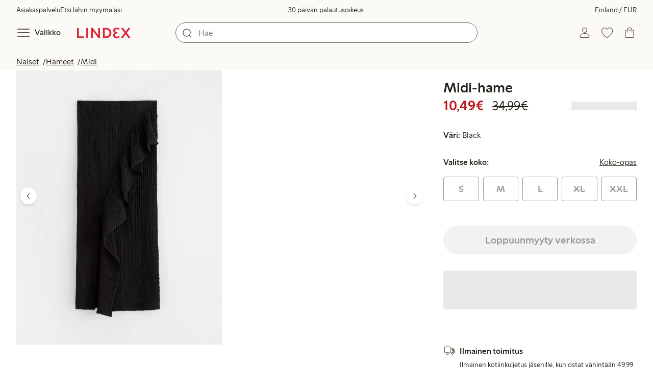

--- FILE ---
content_type: text/html;charset=utf-8
request_url: https://www.lindex.com/fi/p/3000834-80-musta-midi-hame
body_size: 103574
content:
<!DOCTYPE html><html  lang="fi" style="--scrollbar-width:0px"><head><meta charset="utf-8"><meta name="viewport" content="width=device-width, initial-scale=1"><title>Midi-hame  | Lindex</title><style>.skip-link[data-v-163724a7]{background-color:var(--color-background);border:1px solid var(--color-border);border-radius:var(--radius-lg);color:var(--color-link-highlighted);font-weight:500;left:var(--spacing-sm);padding:var(--spacing-md);position:absolute;text-decoration:none;top:-150px;transition:top .2s ease,opacity .2s ease;z-index:15}.skip-link[data-v-163724a7]:focus{box-shadow:0 4px 10px var(--color-background-shadow);color:var(--color-link);text-decoration:underline;top:var(--spacing-sm)}</style><style>.site-header[data-v-1c98a01d]{--full-header-height:calc(var(--header-height) + var(--message-bar-height));background-color:var(--color-background-surface-muted);position:relative;transition:height .2s ease;width:100%}.site-header--loaded[data-v-1c98a01d]{height:var(--full-header-height)}.site-header--loaded .site-header__transition[data-v-1c98a01d]{left:0;position:fixed;right:0}@media (max-width:768px){.site-header--loaded .site-header__transition--fully-visible[data-v-1c98a01d]{position:static}}.site-header__transition[data-v-1c98a01d]{background-color:var(--color-background-surface-muted);transition:top .5s ease;z-index:9}.site-header__transition .site-header__top[data-v-1c98a01d]{height:0;overflow:hidden;padding:0}@media (min-width:769px){.site-header__transition .site-header__top[data-v-1c98a01d]{transition:height .2s ease}}@media (max-width:768px){.site-header__transition[data-v-1c98a01d]{top:calc(var(--full-header-height)*-1)}.site-header__transition .site-header__search-bar[data-v-1c98a01d]{height:0;margin:0 var(--spacing-sm);overflow:hidden}}@media (min-width:769px){.site-header__transition .site-header__top[data-v-1c98a01d]{padding:0 var(--spacing-xl)}.site-header__transition .site-header__main[data-v-1c98a01d]{padding:var(--spacing-sm) var(--spacing-lg);transition:padding .2s ease}}.site-header__transition--sticky[data-v-1c98a01d]{top:0}.site-header__transition--sticky-search[data-v-1c98a01d]{top:0;transition:none}@media (max-width:768px){.site-header__transition--sticky-search .site-header__top[data-v-1c98a01d]{height:1.5rem;overflow:visible;padding:var(--spacing-sm) var(--spacing-sm) 0}.site-header__transition--sticky-search .site-header__search-bar[data-v-1c98a01d]{height:3rem;margin:var(--spacing-xs) var(--spacing-sm) 0;overflow:visible}.site-header__transition--fully-visible .site-header__top[data-v-1c98a01d]{height:1.5rem;overflow:visible;padding:var(--spacing-sm) var(--spacing-sm) 0}.site-header__transition--fully-visible .site-header__search-bar[data-v-1c98a01d]{height:3rem;margin:var(--spacing-xs) var(--spacing-sm) 0;overflow:visible}}@media (min-width:769px){.site-header__transition--fully-visible .site-header__top[data-v-1c98a01d]{height:2rem;overflow:visible;padding:var(--spacing-sm) var(--spacing-xl) 0}.site-header__transition--fully-visible .site-header__main[data-v-1c98a01d]{padding:var(--spacing-sm) var(--spacing-lg) var(--spacing-md)}}.site-header__top[data-v-1c98a01d]{font-size:var(--font-size-85)}@media (min-width:769px){.site-header__top[data-v-1c98a01d]{align-items:center;display:grid;grid-template-areas:"top-left usps top-right";grid-template-columns:1fr auto 1fr}}.site-header__top-left[data-v-1c98a01d],.site-header__top-right[data-v-1c98a01d]{display:none}@media (min-width:769px){.site-header__top-left[data-v-1c98a01d],.site-header__top-right[data-v-1c98a01d]{display:flex;gap:var(--spacing-lg);grid-area:top-left;justify-content:flex-start;margin:0;padding:0}.site-header__top-left li[data-v-1c98a01d],.site-header__top-right li[data-v-1c98a01d]{list-style:none;white-space:nowrap}}.site-header__top-right[data-v-1c98a01d]{grid-area:top-right;justify-content:flex-end}.site-header__usps[data-v-1c98a01d]{grid-area:usps;text-align:center}.site-header__main[data-v-1c98a01d]{align-items:center;background-color:var(--color-background-surface-muted);display:grid;gap:0 var(--spacing-xl);grid-template-areas:"left search search right";grid-template-columns:1fr 1fr 1fr 1fr;padding:var(--spacing-sm)}@media (max-width:769px){.site-header__main[data-v-1c98a01d]{grid-template-areas:"left right" "search search";grid-template-columns:1fr 1fr}}@media (min-width:1280px){.site-header__main[data-v-1c98a01d]{gap:0 var(--spacing-xxl)}}.site-header__left[data-v-1c98a01d]{align-items:center;display:flex;gap:var(--spacing-sm);grid-area:left}@media (max-width:768px){.site-header__menu-text[data-v-1c98a01d]{display:none}}.site-header__logo[data-v-1c98a01d]{align-items:center;display:flex;font-size:var(--font-size-85);height:3rem;justify-content:center}@media (min-width:769px){.site-header__logo[data-v-1c98a01d]{margin-left:var(--spacing-md)}}@media (min-width:1280px){.site-header__logo[data-v-1c98a01d]{margin-left:var(--spacing-xl)}}.site-header__logo svg[data-v-1c98a01d]{height:1.5em;width:7.5em;fill:var(--color-primary-brand)}.site-header__right[data-v-1c98a01d]{align-items:center;display:flex;grid-area:right;justify-content:flex-end}@media (min-width:769px){.site-header__right[data-v-1c98a01d]{gap:var(--spacing-sm)}}.site-header__search-bar[data-v-1c98a01d]{grid-area:search}@media (min-width:769px){.site-header__search-bar[data-v-1c98a01d]{width:100%}}</style><style>.usps-header[data-v-ca96de0a]{overflow:hidden;width:100%}.usp-enter-active[data-v-ca96de0a]{transition:opacity .5s}.usp-leave-active[data-v-ca96de0a]{transition:opacity .2s}.usp-enter-from[data-v-ca96de0a],.usp-leave-to[data-v-ca96de0a]{opacity:0}</style><style>.icon-button[data-v-4fe32e90],button[data-v-4fe32e90]{font-weight:500}button[data-v-4fe32e90]{background-color:transparent;border:0;color:var(--color-text);cursor:pointer;line-height:1em;padding:0}.icon-button[data-v-4fe32e90]{align-items:center;display:flex;font-size:var(--font-size-100);height:var(--icon-button-dimension);justify-content:center;min-width:var(--icon-button-dimension);touch-action:manipulation;transition:transform var(--motion-pattern-scale);white-space:nowrap}.icon-button[data-v-4fe32e90]:active{transform:scale(var(--motion-scale-press))}.icon-button[data-v-4fe32e90] svg{stroke:var(--color-icon-button);fill:var(--color-icon-button)}@media (hover:hover) and (pointer:fine){.icon-button--hover[data-v-4fe32e90]:hover{color:var(--color-icon-button-active)}.icon-button--hover[data-v-4fe32e90]:hover svg{stroke:var(--color-icon-button-active);fill:var(--color-icon-button-active)}}.icon-button--hover-border[data-v-4fe32e90]:hover{border-radius:var(--radius-md);box-shadow:0 0 0 1px var(--color-ui-active-border)}.icon-button[data-v-4fe32e90]:focus-visible{outline:3px solid var(--color-ui-focus)}.icon-button--icon-right[data-v-4fe32e90]{flex-direction:row-reverse}.icon-button--border[data-v-4fe32e90]{background-color:var(--color-ui-bg);border:1px solid var(--color-ui-border);border-radius:var(--radius-full);height:3rem;width:3rem}.icon-button--border[data-v-4fe32e90] svg{stroke:var(--color-ui-fg);fill:var(--color-ui-fg)}@media (hover:hover) and (pointer:fine){.icon-button--border[data-v-4fe32e90]:hover{border:1px solid var(--color-ui-active-border)}.icon-button--border[data-v-4fe32e90]:hover svg{stroke:var(--color-ui-fg);fill:var(--color-ui-fg)}}.icon[data-v-4fe32e90]{align-items:center;display:flex;height:var(--icon-button-dimension);justify-content:center;min-width:var(--icon-button-dimension);position:relative}@media (prefers-reduced-motion:reduce){.icon-button[data-v-4fe32e90]{transition:none}.icon-button[data-v-4fe32e90]:active{transform:none}}</style><style>.login-status-button__notification[data-v-fcaea08d]{background-color:var(--color-status-success-fg);border-radius:var(--radius-full);height:.5em;position:absolute;right:.45em;top:.5em;width:.5em}</style><style>.icon__notification[data-v-18c6db3a]{align-items:center;display:flex;justify-content:center;outline:1.5px solid var(--color-background-surface-muted);position:absolute;right:2px;top:2px}.icon__notification--bouncing[data-v-18c6db3a]{animation:bounce-18c6db3a .4s var(--motion-ease-snap)}.icon__text-current[data-v-18c6db3a]{animation:none;opacity:1;position:absolute;transform:translateY(0)}.icon__text-current--animating[data-v-18c6db3a]{animation:slideUp-18c6db3a var(--motion-pattern-enter)}.icon__text-previous[data-v-18c6db3a]{opacity:0;pointer-events:none;position:absolute;transform:translateY(-100%)}.icon__text-previous--animating[data-v-18c6db3a]{animation:slideOut-18c6db3a var(--motion-pattern-exit)}@keyframes slideUp-18c6db3a{0%{opacity:0;transform:translateY(100%)}to{opacity:1;transform:translateY(0)}}@keyframes slideOut-18c6db3a{0%{opacity:1;transform:translateY(0)}to{opacity:0;transform:translateY(-100%)}}@keyframes bounce-18c6db3a{0%{transform:scale(1)}50%{transform:scale(var(--motion-scale-bounce))}to{transform:scale(1)}}@media (prefers-reduced-motion:reduce){.icon__notification--bouncing[data-v-18c6db3a]{animation:none}.icon__text-current[data-v-18c6db3a],.icon__text-previous[data-v-18c6db3a]{transition:none}.icon__text-current--animating[data-v-18c6db3a],.icon__text-previous--animating[data-v-18c6db3a]{animation:none}}</style><style>.search-bar__form[data-v-8d827c91]{display:flex}.search-bar__input-wrapper[data-v-8d827c91],.search-bar__wrapper[data-v-8d827c91]{align-items:center;display:flex;justify-content:center;position:relative;width:100%}.search-bar__input[data-v-8d827c91]{background-color:var(--color-input-bg);border:1px solid var(--color-input-border);border-radius:var(--radius-xl);color:var(--color-input-fg);height:2.5rem;padding-left:var(--icon-button-dimension);width:100%;z-index:7}.search-bar__input[type=search][data-v-8d827c91]::-webkit-search-cancel-button{-webkit-appearance:none;appearance:none}.search-bar__input--has-value[data-v-8d827c91]{padding-left:var(--spacing-md);padding-right:var(--icon-button-dimension)}.search-bar__input[data-v-8d827c91]:focus-visible{box-shadow:0 0 0 1px var(--color-ui-focus);outline:1px solid var(--color-white)}.search-bar__clear svg[data-v-8d827c91]{font-size:var(--font-size-85)}.search-bar__close[data-v-8d827c91]{margin-right:var(--spacing-md)}@media (min-width:769px){.search-bar__close[data-v-8d827c91]{display:none}}.search-bar__actions[data-v-8d827c91]{align-items:center;display:flex;left:0;position:absolute;z-index:7}.search-bar__actions--right[data-v-8d827c91]{left:inherit;right:var(--spacing-sm)}.search-bar__divider[data-v-8d827c91]{background-color:var(--color-divider);height:1.25rem;width:1px}</style><style>.menu__login[data-v-4a1e7986]{display:flex;grid-column:1/span 2;grid-row:1;padding-left:var(--spacing-xs);width:100%}.menu__nav[data-v-4a1e7986]{min-height:100%;padding-bottom:var(--spacing-lg);position:relative;transition:visibility .3s ease-in-out}@media (min-width:769px){.menu__nav[data-v-4a1e7986]{padding-left:var(--spacing-lg);padding-right:var(--spacing-lg)}}.menu__nav--hidden[data-v-4a1e7986]{visibility:hidden}.menu__sections[data-v-4a1e7986]{margin:0;padding:0}.menu__nav-items[data-v-4a1e7986]{margin:0;padding:var(--spacing-sm) 0}.menu__nav-items li[data-v-4a1e7986]{list-style:none}.menu__menu-section[data-v-4a1e7986]{margin-bottom:var(--spacing-xs)}.menu__country-selector.button[data-v-4a1e7986]{margin:var(--spacing-xl) var(--spacing-md) 0;width:auto}</style><style>.market-modal__btns[data-v-3c9652cf]{display:flex;flex-direction:column;gap:var(--spacing-md);margin-top:var(--spacing-lg)}@media (min-width:769px){.market-modal__btns[data-v-3c9652cf]{flex-direction:row}}</style><style>.login-redirect-modal__btns[data-v-62d5fad3]{display:flex;flex-direction:column;gap:var(--spacing-md);margin-top:var(--spacing-lg)}@media (min-width:769px){.login-redirect-modal__btns[data-v-62d5fad3]{flex-direction:row}}</style><style>.footer[data-v-8d8e622b]{align-items:stretch;background-color:var(--color-background-surface-muted);justify-content:center}.footer__grid[data-v-8d8e622b]{display:grid;gap:var(--spacing-xxl) var(--spacing-md);grid-template-columns:1fr;padding:var(--spacing-lg) 0}.footer__grid--3-cols[data-v-8d8e622b]{gap:var(--spacing-lg) var(--spacing-sm)}@media (min-width:641px){.footer__grid--2-cols[data-v-8d8e622b],.footer__grid--3-cols[data-v-8d8e622b]{grid-template-columns:1fr 1fr}}@media (min-width:769px){.footer__grid[data-v-8d8e622b]{gap:var(--spacing-xxl) var(--spacing-sm)}.footer__grid--2-cols[data-v-8d8e622b]{grid-template-columns:2fr 1fr}.footer__grid--3-cols[data-v-8d8e622b]{grid-template-columns:repeat(3,1fr)}}.footer__grid[data-v-8d8e622b] .form-wrapper{margin-bottom:0}.footer__about[data-v-8d8e622b]{background-color:var(--color-background);line-height:1.5;padding-bottom:var(--spacing-sm)}@media (min-width:769px){.footer__about[data-v-8d8e622b]{padding-bottom:var(--spacing-lg)}.footer__about+div[data-v-8d8e622b]{padding-top:var(--spacing-500)}}.footer__about-container[data-v-8d8e622b]{margin:auto;max-width:50rem;padding:0 var(--spacing-md);text-align:center}.footer__usps[data-v-8d8e622b]{max-width:35rem}.footer__payments-heading-row[data-v-8d8e622b]{align-items:baseline;display:flex;gap:var(--spacing-sm)}.footer__payments-heading[data-v-8d8e622b]{margin-bottom:0}.footer__payments-read-more[data-v-8d8e622b]{line-height:1.25;margin:0}.footer__payment-logos[data-v-8d8e622b]{margin-top:var(--spacing-md)}.footer__teh-certificate[data-v-8d8e622b]{align-self:center;height:4rem;justify-self:center;width:4rem}.footer__bottom[data-v-8d8e622b]{gap:0;text-align:center}.footer__bottom p[data-v-8d8e622b]{margin:var(--spacing-lg) auto var(--spacing-sm)}.footer__logo svg[data-v-8d8e622b]{height:2em;width:10em;fill:var(--color-primary-brand)}@media print{.footer[data-v-8d8e622b]{display:none}}</style><style>.styled-page-grid{display:grid;grid-auto-flow:row dense;grid-template-columns:[full-start] var(--spacing-md) repeat(6,[col] 1fr) var(--spacing-md) [full-end]}.styled-page-grid>*{grid-column:col 1/span 6}@media (min-width:769px){.styled-page-grid{grid-gap:0 var(--spacing-md)}}@media (min-width:1280px){.styled-page-grid>*{grid-column:col 2/span 4}}</style><style>.styled-page-grid-column--full[data-v-44d50cac]{grid-column:full}.styled-page-grid-column--contained[data-v-44d50cac],.styled-page-grid-column--page[data-v-44d50cac]{grid-column:col 1/span 6}@media (min-width:1280px){.styled-page-grid-column--contained[data-v-44d50cac]{grid-column:col 2/span 4}}.styled-page-grid-column--narrow[data-v-44d50cac]{grid-column:col 1/span 6}@media (min-width:641px){.styled-page-grid-column--narrow[data-v-44d50cac]{grid-column:col 2/span 4}}@media (min-width:769px){.styled-page-grid-column--narrow[data-v-44d50cac]{justify-self:center;min-width:40rem}}@media (min-width:1280px){.styled-page-grid-column--narrow[data-v-44d50cac]{grid-column:col 3/span 2;max-width:40rem}}.styled-page-grid-column--left[data-v-44d50cac]{grid-column:col 1/span 6}@media (min-width:769px){.styled-page-grid-column--left[data-v-44d50cac]{grid-column:col 1/span 3}}.styled-page-grid-column--right[data-v-44d50cac]{grid-column:col 1/span 6}@media (min-width:769px){.styled-page-grid-column--right[data-v-44d50cac]{grid-column:col 4/span 3}}</style><style>.divider[data-v-c1a3a755]{background:var(--color-primary-brand);height:2px;margin:var(--spacing-xl) auto;width:7.5rem}</style><style>.heading[data-v-41334692]{color:var(--color-text-heading);display:block;font-family:var(--988f8906);font-weight:600;font-weight:var(--effdcf56);line-height:1.25;margin:var(--a9e78616) 0 .33em;text-wrap:balance;word-break:break-word}.heading--700[data-v-41334692]{font-size:var(--font-size-700);line-height:1.1}@media (min-width:769px){.heading--700[data-v-41334692]{font-size:var(--font-size-800)}}.heading--600[data-v-41334692]{font-size:var(--font-size-600);line-height:1.1}@media (min-width:769px){.heading--600[data-v-41334692]{font-size:var(--font-size-700)}}.heading--500[data-v-41334692]{font-size:var(--font-size-500);line-height:1.1}@media (min-width:769px){.heading--500[data-v-41334692]{font-size:var(--font-size-600)}}.heading--450[data-v-41334692]{font-size:var(--font-size-450);line-height:1.1}@media (min-width:769px){.heading--450[data-v-41334692]{font-size:var(--font-size-500)}}.heading--400[data-v-41334692]{font-size:var(--font-size-400)}@media (min-width:769px){.heading--400[data-v-41334692]{font-size:var(--font-size-450)}}.heading--300[data-v-41334692]{font-size:var(--font-size-300)}@media (min-width:769px){.heading--300[data-v-41334692]{font-size:var(--font-size-400)}}.heading--200[data-v-41334692]{font-size:var(--font-size-200)}@media (min-width:769px){.heading--200[data-v-41334692]{font-size:var(--font-size-300)}}.heading--100[data-v-41334692]{font-size:var(--font-size-100)}</style><style>.usps-list__title[data-v-fe44829f]{font-weight:600;text-wrap:balance}.usps-list[data-v-fe44829f]{display:flex;flex-direction:column;gap:var(--spacing-md)}.usps-list__title[data-v-fe44829f]{font-size:var(--font-size-200)}.usps-list__icon[data-v-fe44829f]{transform:translateY(.3em)}.usps-list__usp[data-v-fe44829f]{position:relative}.usps-list__preview-data[data-v-fe44829f]{position:absolute;right:0;top:0}</style><style>ul[data-v-11dbb164]{display:grid;gap:var(--spacing-sm);margin:0;padding:0}</style><style>.icon-list-item__title[data-v-b8afbb8b]{font-weight:600;text-wrap:balance}.icon-list-item__disclaimer[data-v-b8afbb8b]{font-size:var(--font-size-85);font-weight:400}.icon-list-item[data-v-b8afbb8b]{display:grid;grid-template-columns:1.5rem auto;list-style:none}.icon-list-item--small[data-v-b8afbb8b]{gap:0 var(--spacing-sm)}.icon-list-item--medium[data-v-b8afbb8b]{gap:0 var(--spacing-md);grid-template-columns:2.5rem auto}.icon-list-item--medium[data-v-b8afbb8b] svg{height:2.5rem;width:2.5rem}.icon-list-item--large[data-v-b8afbb8b]{gap:0 var(--spacing-md);grid-template-columns:4.5rem auto}.icon-list-item--large[data-v-b8afbb8b] svg{height:4.5rem;width:4.5rem}.icon-list-item--large .icon-list-item__disclaimer[data-v-b8afbb8b]{display:block;margin-top:var(--spacing-sm)}.icon-list-item__title[data-v-b8afbb8b]{display:block;line-height:1.5rem}.icon-list-item__disclaimer[data-v-b8afbb8b]{line-height:1.5rem}</style><style>.preview-data[data-v-5d738a73]{height:0;opacity:.2;transition:opacity .1s ease-in-out}@media (min-width:641px){.preview-data[data-v-5d738a73]{font-size:var(--font-size-75)}}.preview-data[data-v-5d738a73]:hover{opacity:1;z-index:2}.preview-data[data-v-5d738a73] .tag{color:var(--color-primary-black)}.preview-data__link[data-v-5d738a73]:hover{color:var(--color-link-active);cursor:pointer}</style><style>.newsletter[data-v-5c460cde]{width:100%}@media (min-width:641px){.newsletter[data-v-5c460cde]{width:auto}}.newsletter p[data-v-5c460cde]{margin:0}.newsletter__button[data-v-5c460cde]{margin-top:var(--spacing-lg)}.newsletter__form[data-v-5c460cde]{grid-area:form}</style><style>.form-wrapper[data-v-c1e9c899]{margin:var(--spacing-xl) 0}.form-wrapper__inputs[data-v-c1e9c899]{display:grid;grid-area:input;grid-gap:var(--spacing-lg) var(--spacing-md);margin-bottom:var(--spacing-lg)}.form-wrapper__buttons[data-v-c1e9c899]{display:flex;gap:var(--spacing-md);grid-area:button}</style><style>label[data-v-a3681aa6]{font-size:var(--font-size-100);font-weight:600}.input[data-v-a3681aa6]{position:relative;width:100%}.input input[data-v-a3681aa6]:focus{outline:2px solid var(--color-ui-focus);padding:-1px}.input--error input[data-v-a3681aa6],.input--error input[data-v-a3681aa6]:focus{border:1px solid var(--color-input-error-border);outline:solid 1px var(--color-input-error-border)}.input--error span[data-v-a3681aa6]{padding-top:1px}.input--hidden[data-v-a3681aa6]{display:none}label[data-v-a3681aa6]{display:inline-block;margin-bottom:var(--spacing-sm)}input[data-v-a3681aa6]{background-color:var(--color-input-bg);border:1px solid var(--color-input-border);color:var(--color-input-fg);font-size:var(--font-size-100);height:3rem;outline:0;padding:0 .75rem;text-align:left;width:100%}input[data-v-a3681aa6]:disabled{background-color:var(--color-input-disabled-bg);border-color:var(--color-input-disabled-border);color:var(--color-input-disabled-fg);opacity:.5}.input__wrapper[data-v-a3681aa6]{align-items:center;display:flex;position:relative}.input__input[data-v-a3681aa6]::-ms-reveal{display:none}.required-asterisk[data-v-a3681aa6]{color:var(--color-input-required);margin-left:.2em}.input__masking-eye[data-v-a3681aa6]{position:absolute;right:.2rem}.input__helper[data-v-a3681aa6]{display:block;font-size:var(--font-size-85);font-weight:500;margin-top:var(--spacing-sm)}.input__helper--error[data-v-a3681aa6]{color:var(--color-input-error-fg);display:grid;gap:var(--spacing-sm);grid-template-columns:1rem auto}.input__helper--error svg[data-v-a3681aa6]{height:1rem;margin:.1rem;width:1rem;fill:var(--color-input-error-fg)}.input__helper--bold[data-v-a3681aa6]{font-weight:600}</style><style>.button__checkmark[data-v-b56a5c13],.button__spinner[data-v-b56a5c13]{left:50%;position:absolute;top:50%;transform:translate(-50%,-50%)}.button[data-v-b56a5c13]{align-items:center;border:1px solid transparent;border-radius:1.5em;cursor:pointer;display:inline-flex;font-weight:600;justify-content:center;padding:0 1.5em;width:100%}.button.button--disabled[data-v-b56a5c13]{cursor:default;pointer-events:none}.button--primary[data-v-b56a5c13]{background-color:var(--color-button-primary-bg);border-color:var(--color-button-primary-bg);color:var(--color-button-primary-fg)}.button--primary[data-v-b56a5c13] svg,.button--primary svg[data-v-b56a5c13]{fill:var(--color-button-primary-fg);stroke:var(--color-button-primary-fg)}.button--primary.button--disabled[data-v-b56a5c13]{background-color:var(--color-button-disabled-bg);border-color:var(--color-button-disabled-bg);color:var(--color-button-disabled-fg)}.button--primary.button--disabled[data-v-b56a5c13] svg,.button--primary.button--disabled svg[data-v-b56a5c13]{fill:var(--color-button-disabled-fg);stroke:var(--color-button-disabled-fg)}.button--primary.button--is-active[data-v-b56a5c13]{background-color:var(--color-button-primary-bg-active);border-color:var(--color-button-primary-bg-active);color:var(--color-button-primary-fg-active)}.button--primary.button--is-active[data-v-b56a5c13] svg,.button--primary.button--is-active svg[data-v-b56a5c13]{fill:var(--color-button-primary-fg-active);stroke:var(--color-button-primary-fg-active)}.button--primary.button--is-active.button--disabled[data-v-b56a5c13]{background-color:var(--color-button-disabled-bg);border-color:var(--color-button-disabled-bg);color:var(--color-button-disabled-fg)}.button--primary.button--is-active.button--disabled[data-v-b56a5c13] svg,.button--primary.button--is-active.button--disabled svg[data-v-b56a5c13]{fill:var(--color-button-disabled-fg);stroke:var(--color-button-disabled-fg)}@media (hover:hover) and (pointer:fine){.button--primary[data-v-b56a5c13]:hover{background-color:var(--color-button-primary-bg-active);border-color:var(--color-button-primary-bg-active);color:var(--color-button-primary-fg-active)}.button--primary[data-v-b56a5c13]:hover svg,.button--primary:hover svg[data-v-b56a5c13]{fill:var(--color-button-primary-fg-active);stroke:var(--color-button-primary-fg-active)}.button--primary:hover.button--disabled[data-v-b56a5c13]{background-color:var(--color-button-disabled-bg);border-color:var(--color-button-disabled-bg);color:var(--color-button-disabled-fg)}.button--primary:hover.button--disabled[data-v-b56a5c13] svg,.button--primary:hover.button--disabled svg[data-v-b56a5c13]{fill:var(--color-button-disabled-fg);stroke:var(--color-button-disabled-fg)}}.button--secondary[data-v-b56a5c13]{background-color:var(--color-button-secondary-bg);border-color:var(--color-button-secondary-border);color:var(--color-button-secondary-fg)}.button--secondary[data-v-b56a5c13] svg,.button--secondary svg[data-v-b56a5c13]{fill:var(--color-button-secondary-fg);stroke:var(--color-button-secondary-fg)}.button--secondary.button--disabled[data-v-b56a5c13]{background-color:transparent;border-color:var(--color-button-disabled-fg);color:var(--color-button-disabled-fg)}.button--secondary.button--disabled[data-v-b56a5c13] svg,.button--secondary.button--disabled svg[data-v-b56a5c13]{fill:var(--color-button-disabled-fg);stroke:var(--color-button-disabled-fg)}.button--secondary.button--is-active[data-v-b56a5c13]{background-color:var(--color-button-secondary-bg-active);background-color:#00000005;border-color:var(--color-button-secondary-fg-active);color:var(--color-button-secondary-fg-active)}.button--secondary.button--is-active[data-v-b56a5c13] svg,.button--secondary.button--is-active svg[data-v-b56a5c13]{fill:var(--color-button-secondary-fg-active);stroke:var(--color-button-secondary-fg-active)}.button--secondary.button--is-active.button--disabled[data-v-b56a5c13]{background-color:transparent;border-color:var(--color-button-disabled-fg);color:var(--color-button-disabled-fg)}.button--secondary.button--is-active.button--disabled[data-v-b56a5c13] svg,.button--secondary.button--is-active.button--disabled svg[data-v-b56a5c13]{fill:var(--color-button-disabled-fg);stroke:var(--color-button-disabled-fg)}@media (hover:hover) and (pointer:fine){.button--secondary[data-v-b56a5c13]:hover{background-color:var(--color-button-secondary-bg-active);background-color:#00000005;border-color:var(--color-button-secondary-fg-active);color:var(--color-button-secondary-fg-active)}.button--secondary[data-v-b56a5c13]:hover svg,.button--secondary:hover svg[data-v-b56a5c13]{fill:var(--color-button-secondary-fg-active);stroke:var(--color-button-secondary-fg-active)}.button--secondary:hover.button--disabled[data-v-b56a5c13]{background-color:transparent;border-color:var(--color-button-disabled-fg);color:var(--color-button-disabled-fg)}.button--secondary:hover.button--disabled[data-v-b56a5c13] svg,.button--secondary:hover.button--disabled svg[data-v-b56a5c13]{fill:var(--color-button-disabled-fg);stroke:var(--color-button-disabled-fg)}}.button--cta[data-v-b56a5c13]{background-color:var(--color-button-cta-bg);border-color:var(--color-button-cta-bg);color:var(--color-button-cta-fg)}.button--cta[data-v-b56a5c13] svg,.button--cta svg[data-v-b56a5c13]{fill:var(--color-button-cta-fg);stroke:var(--color-button-cta-fg)}.button--cta.button--disabled[data-v-b56a5c13]{background-color:var(--color-button-disabled-bg);border-color:var(--color-button-disabled-bg);color:var(--color-button-disabled-fg)}.button--cta.button--disabled[data-v-b56a5c13] svg,.button--cta.button--disabled svg[data-v-b56a5c13]{fill:var(--color-button-disabled-fg);stroke:var(--color-button-disabled-fg)}.button--cta.button--is-active[data-v-b56a5c13]{background-color:var(--color-button-cta-bg-active);border-color:var(--color-button-cta-bg-active);color:var(--color-button-cta-fg-active)}.button--cta.button--is-active[data-v-b56a5c13] svg,.button--cta.button--is-active svg[data-v-b56a5c13]{fill:var(--color-button-cta-fg-active);stroke:var(--color-button-cta-fg-active)}.button--cta.button--is-active.button--disabled[data-v-b56a5c13]{background-color:var(--color-button-disabled-bg);border-color:var(--color-button-disabled-bg);color:var(--color-button-disabled-fg)}.button--cta.button--is-active.button--disabled[data-v-b56a5c13] svg,.button--cta.button--is-active.button--disabled svg[data-v-b56a5c13]{fill:var(--color-button-disabled-fg);stroke:var(--color-button-disabled-fg)}@media (hover:hover) and (pointer:fine){.button--cta[data-v-b56a5c13]:hover{background-color:var(--color-button-cta-bg-active);border-color:var(--color-button-cta-bg-active);color:var(--color-button-cta-fg-active)}.button--cta[data-v-b56a5c13]:hover svg,.button--cta:hover svg[data-v-b56a5c13]{fill:var(--color-button-cta-fg-active);stroke:var(--color-button-cta-fg-active)}.button--cta:hover.button--disabled[data-v-b56a5c13]{background-color:var(--color-button-disabled-bg);border-color:var(--color-button-disabled-bg);color:var(--color-button-disabled-fg)}.button--cta:hover.button--disabled[data-v-b56a5c13] svg,.button--cta:hover.button--disabled svg[data-v-b56a5c13]{fill:var(--color-button-disabled-fg);stroke:var(--color-button-disabled-fg)}}.button--text[data-v-b56a5c13]{background-color:transparent;border-color:transparent;color:var(--color-text)}.button--text svg[data-v-b56a5c13]{stroke:var(--color-text)}.button--text.button--disabled[data-v-b56a5c13]{background-color:transparent;border-color:transparent;color:var(--color-ui-disabled-fg)}.button--text.button--disabled svg[data-v-b56a5c13]{stroke:var(--color-ui-disabled-fg)}.button--picker[data-v-b56a5c13]{background-color:var(--color-background);border-color:var(--color-button-secondary-border);color:var(--color-text)}.button--picker[data-v-b56a5c13] svg,.button--picker svg[data-v-b56a5c13]{fill:var(--color-text);stroke:var(--color-text)}.button--picker.button--disabled[data-v-b56a5c13]{background-color:transparent;border-color:var(--color-button-disabled-fg);color:var(--color-button-disabled-fg)}.button--picker.button--disabled[data-v-b56a5c13] svg,.button--picker.button--disabled svg[data-v-b56a5c13]{fill:var(--color-button-disabled-fg);stroke:var(--color-button-disabled-fg)}.button--picker.button--is-active[data-v-b56a5c13]{background-color:var(--color-background-inverted);border-color:var(--color-background-inverted);color:var(--color-text-inverted)}.button--picker.button--is-active[data-v-b56a5c13] svg,.button--picker.button--is-active svg[data-v-b56a5c13]{fill:var(--color-text-inverted);stroke:var(--color-text-inverted)}.button--picker.button--is-active.button--disabled[data-v-b56a5c13]{background-color:var(--color-button-disabled-bg);border-color:var(--color-button-disabled-bg);color:var(--color-button-disabled-fg)}.button--picker.button--is-active.button--disabled[data-v-b56a5c13] svg,.button--picker.button--is-active.button--disabled svg[data-v-b56a5c13]{fill:var(--color-button-disabled-fg);stroke:var(--color-button-disabled-fg)}@media (hover:hover) and (pointer:fine){.button--picker[data-v-b56a5c13]:hover{background-color:var(--color-background-inverted);border-color:var(--color-background-inverted);color:var(--color-text-inverted)}.button--picker[data-v-b56a5c13]:hover svg,.button--picker:hover svg[data-v-b56a5c13]{fill:var(--color-text-inverted);stroke:var(--color-text-inverted)}.button--picker:hover.button--disabled[data-v-b56a5c13]{background-color:var(--color-button-disabled-bg);border-color:var(--color-button-disabled-bg);color:var(--color-button-disabled-fg)}.button--picker:hover.button--disabled[data-v-b56a5c13] svg,.button--picker:hover.button--disabled svg[data-v-b56a5c13]{fill:var(--color-button-disabled-fg);stroke:var(--color-button-disabled-fg)}}.button--unavailable[data-v-b56a5c13]{background-color:var(--color-button-unavailable-bg);border-color:var(--color-button-unavailable-fg);color:var(--color-button-unavailable-fg);cursor:default;pointer-events:none;text-decoration:line-through}.button--unavailable[data-v-b56a5c13] svg,.button--unavailable svg[data-v-b56a5c13]{fill:var(--color-button-unavailable-fg);stroke:var(--color-button-unavailable-fg)}.button--unavailable.button--disabled[data-v-b56a5c13]{background-color:transparent;border-color:var(--color-button-disabled-fg);color:var(--color-button-disabled-fg)}.button--unavailable.button--disabled[data-v-b56a5c13] svg,.button--unavailable.button--disabled svg[data-v-b56a5c13]{fill:var(--color-button-disabled-fg);stroke:var(--color-button-disabled-fg)}.button--link[data-v-b56a5c13]{background-color:transparent;border-color:transparent;color:var(--color-link);font-weight:400;height:auto;padding:0;text-decoration:underline;text-transform:none}.button--link[data-v-b56a5c13] svg,.button--link svg[data-v-b56a5c13]{fill:var(--color-link);stroke:var(--color-link)}.button--link.button--disabled[data-v-b56a5c13]{background-color:var(--color-button-disabled-bg);border-color:var(--color-button-disabled-bg);color:var(--color-button-disabled-fg)}.button--link.button--disabled[data-v-b56a5c13] svg,.button--link.button--disabled svg[data-v-b56a5c13]{fill:var(--color-button-disabled-fg);stroke:var(--color-button-disabled-fg)}.button--link.button--is-active[data-v-b56a5c13]{background-color:transparent;border-color:transparent;color:var(--color-link-active)}.button--link.button--is-active[data-v-b56a5c13] svg,.button--link.button--is-active svg[data-v-b56a5c13]{fill:var(--color-link-active);stroke:var(--color-link-active)}.button--link.button--is-active.button--disabled[data-v-b56a5c13]{background-color:var(--color-button-disabled-bg);border-color:var(--color-button-disabled-bg);color:var(--color-button-disabled-fg)}.button--link.button--is-active.button--disabled[data-v-b56a5c13] svg,.button--link.button--is-active.button--disabled svg[data-v-b56a5c13]{fill:var(--color-button-disabled-fg);stroke:var(--color-button-disabled-fg)}@media (hover:hover) and (pointer:fine){.button--link[data-v-b56a5c13]:hover{background-color:transparent;border-color:transparent;color:var(--color-link-active)}.button--link[data-v-b56a5c13]:hover svg,.button--link:hover svg[data-v-b56a5c13]{fill:var(--color-link-active);stroke:var(--color-link-active)}.button--link:hover.button--disabled[data-v-b56a5c13]{background-color:var(--color-button-disabled-bg);border-color:var(--color-button-disabled-bg);color:var(--color-button-disabled-fg)}.button--link:hover.button--disabled[data-v-b56a5c13] svg,.button--link:hover.button--disabled svg[data-v-b56a5c13]{fill:var(--color-button-disabled-fg);stroke:var(--color-button-disabled-fg)}}.button__caret-buffer[data-v-b56a5c13]{align-items:center;display:inline-flex;height:100%;width:.75rem}.button__caret-left[data-v-b56a5c13],.button__caret-right[data-v-b56a5c13]{height:1.5rem;position:absolute;width:1.5rem}.button__caret-left[data-v-b56a5c13]{left:.5em}.button__caret-right[data-v-b56a5c13]{right:.5em}@media print{.button[data-v-b56a5c13]{display:none}}.button[data-v-b56a5c13]{font-size:var(--2b8931c1);height:var(--2475b74a);position:relative;touch-action:manipulation;transition:transform var(--motion-pattern-scale);width:var(--02023743)}.button[data-v-b56a5c13]:active{transform:scale(var(--motion-scale-press))}.button[data-v-b56a5c13]:focus-visible{box-shadow:0 0 0 4px var(--color-ui-focus);outline:2px solid var(--color-primary-white)}.button--spinner .button__content[data-v-b56a5c13],.button--success .button__content[data-v-b56a5c13]{opacity:0;transition:opacity var(--motion-pattern-exit)}.button__content[data-v-b56a5c13]{align-items:center;display:flex}@media (prefers-reduced-motion:reduce){.button[data-v-b56a5c13]{transition:none}.button[data-v-b56a5c13]:active{transform:none}.button__content[data-v-b56a5c13]{transition:none!important}}</style><style>.body-text[data-v-ac66cdfa] .bold{font-weight:500}.body-text[data-v-ac66cdfa]{margin-left:auto;margin-right:auto;max-width:var(--paragraph-max-width)}.body-text[data-v-ac66cdfa] a{text-decoration:underline}.body-text--link-highlighted[data-v-ac66cdfa] a{color:var(--color-link-highlighted)}@media (hover:hover) and (pointer:fine){.body-text--link-highlighted[data-v-ac66cdfa] a:hover{color:var(--color-link-highlighted-active)}}.body-text--link-color-link[data-v-ac66cdfa] a{color:var(--color-link)}@media (hover:hover) and (pointer:fine){.body-text--link-color-link[data-v-ac66cdfa] a:hover{color:var(--color-link-active)}}</style><style>.cart-payment-logos[data-v-03594907]{display:flex;flex-wrap:wrap;gap:var(--spacing-xs);row-gap:var(--spacing-sm)}.cart-payment-logos svg[data-v-03594907]{height:2rem;width:4rem}.cart-payment-logos--black-and-white[data-v-03594907]{filter:grayscale(100%)}</style><style>.footer__socials-icons[data-v-846ae655]{border-radius:50%;display:flex;flex-wrap:wrap;gap:var(--spacing-xs);justify-content:space-between;margin-top:var(--spacing-md)}@media (min-width:641px){.footer__socials-icons[data-v-846ae655]{gap:var(--spacing-md)}}.footer__socials-icon[data-v-846ae655]{align-items:center;background-color:var(--color-ui-active-bg);border-radius:50%;display:flex;height:var(--icon-button-dimension);justify-content:center;width:var(--icon-button-dimension)}.footer__socials-icon[data-v-846ae655] svg{fill:var(--color-ui-active-fg);stroke:var(--color-ui-active-fg)}.footer__socials-icon[data-v-846ae655]:focus-visible{box-shadow:0 0 0 4px var(--color-ui-focus);outline:1px solid var(--color-primary-white)}</style><style>.footer-links__accordion[data-v-f9ff72e4] .accordion__button{padding:var(--spacing-md) 0}.footer-links__accordion[data-v-f9ff72e4] .list-action-item{padding-left:0}.footer-links__list[data-v-f9ff72e4]{margin:0;padding:0}</style><style>.toasts[data-v-3071aa18]{bottom:0;display:flex;flex-direction:column;justify-content:flex-end;left:0;position:fixed;width:100%;z-index:13}.toast[data-v-3071aa18]{align-items:center;border-radius:var(--radius-sm);box-shadow:0 0 .2rem #00000080;display:flex;justify-content:space-between;margin:0 auto var(--spacing-sm);max-width:90dvw;padding:var(--spacing-sm) var(--spacing-xs);padding-left:var(--spacing-md);transform:translateY(0);transition:all .3s ease-in-out;width:30rem}.toast__action[data-v-3071aa18]{color:var(--color-text);width:auto}.toast__dismiss[data-v-3071aa18] svg{stroke:var(--color-text)}.toast__message[data-v-3071aa18]{align-items:center;color:var(--color-text);display:flex;margin-inline:1rem;word-break:break-word}.error[data-v-3071aa18],.info[data-v-3071aa18],.success[data-v-3071aa18],.warning[data-v-3071aa18]{background-color:var(--color-background)}.list-enter-active[data-v-3071aa18],.list-leave-active[data-v-3071aa18]{transition:all .3s ease-in-out}.list-enter-from[data-v-3071aa18]{transform:translateY(3rem)}.list-leave-to[data-v-3071aa18]{opacity:0;transform:translateY(-3rem)}</style><style>svg[data-v-5f1f8dde]{display:none}svg path[data-v-5f1f8dde],svg rect[data-v-5f1f8dde]{fill:inherit}</style><style>.svg-payment-logos[data-v-95cd07e4]{height:0;overflow:hidden;width:0}.svg-payment-logos svg.svg-payment-logos__gradient[data-v-95cd07e4]{display:inline-block}</style><style>.accordion__summary[data-v-bcb3fec4]{font-weight:600;text-wrap:balance}.accordion[data-v-bcb3fec4]{border-top:1px solid var(--color-divider);overflow:hidden;width:100%}.accordion[data-v-bcb3fec4]:last-of-type{border-bottom:1px solid var(--color-divider)}.accordion[data-v-bcb3fec4]::details-content{box-sizing:border-box;display:grid;grid-template-rows:0fr;transition:grid-template-rows .4s ease-in-out,margin .3s ease-in-out,visibility .3s ease-in-out;visibility:hidden;width:100%}.accordion--left>.accordion__button[data-v-bcb3fec4]{flex-direction:row-reverse}.accordion--left>.accordion__button .accordion__sign[data-v-bcb3fec4]{margin-right:var(--spacing-md)}.accordion[open][data-v-bcb3fec4]::details-content{grid-template-rows:1fr;margin-bottom:var(--spacing-md);visibility:visible}.accordion[open]>.accordion__button .accordion__sign--opened[data-v-bcb3fec4]{display:flex}.accordion[open]>.accordion__button .accordion__sign--closed[data-v-bcb3fec4]{display:none}.accordion__button[data-v-bcb3fec4]{align-items:center;cursor:pointer;display:flex;justify-content:space-between;line-height:1.5;list-style:none;padding:var(--spacing-md) 0;width:100%}.accordion__summary[data-v-bcb3fec4]{font-size:var(--font-size-100);width:100%}.accordion__sign[data-v-bcb3fec4]{align-items:center;display:none;font-size:1em;justify-content:center;fill:var(--color-ui-fg);stroke:var(--color-ui-fg)}.accordion__sign--closed[data-v-bcb3fec4]{display:flex}.accordion__content[data-v-bcb3fec4]{box-sizing:border-box;margin-bottom:var(--spacing-sm);overflow:hidden}</style><style>.list-action-item--inactive[data-v-d096e5af]{font-weight:400}.list-action-item[data-v-d096e5af]{align-items:center;display:grid;font-weight:500;grid-template-columns:auto auto;justify-content:space-between;overflow:hidden;padding:var(--spacing-md);width:100%}.list-action-item--small[data-v-d096e5af]{font-size:var(--font-size-100)}.list-action-item--medium[data-v-d096e5af]{font-size:var(--font-size-200)}.list-action-item--large[data-v-d096e5af]{font-size:var(--font-size-300);padding:var(--spacing-lg) 1.25rem var(--spacing-lg) var(--spacing-lg)}.list-action-item--surface-background[data-v-d096e5af]{background-color:var(--color-background-surface)}.list-action-item--inactive[data-v-d096e5af]{color:var(--color-text-muted);pointer-events:none}@media (hover:hover) and (pointer:fine){.list-action-item[data-v-d096e5af]:hover svg{stroke:var(--color-link-active);fill:var(--color-link-active)}}button[data-v-d096e5af]{background-color:transparent;border:0;color:var(--color-link);cursor:pointer;line-height:1em;padding:0}@media (hover:hover) and (pointer:fine){button[data-v-d096e5af]:hover{color:var(--color-link-highlighted)}}.list-action-item__icon[data-v-d096e5af],.list-action-item__section[data-v-d096e5af]{align-items:center;display:flex}.list-action-item__icon[data-v-d096e5af]{font-size:var(--font-size-100);justify-content:center;margin-right:var(--spacing-md)}.list-action-item__title[data-v-d096e5af]{text-align:left}.list-action-item__image[data-v-d096e5af]{margin-bottom:-1.5rem;margin-right:var(--spacing-xs);margin-top:-1.5rem;max-height:4.5rem;max-width:9.25rem}.list-action-item__caret[data-v-d096e5af]{font-size:var(--font-size-100)}</style><style>.dialog-modal[data-v-88db9040]{background-color:var(--color-background);border:none;box-sizing:border-box;color:var(--color-text);outline:none;padding:0;position:fixed;transition:left .2s ease-in-out,right .2s ease-in-out,bottom .2s ease-in-out,overlay allow-discrete .2s ease-out,display allow-discrete .2s ease-out;z-index:12}.dialog-modal[data-v-88db9040]::backdrop{background-color:var(--color-background-overlay);opacity:1;transition:opacity .2s ease-out}@starting-style{.dialog-modal[data-v-88db9040]::backdrop{opacity:0}}.dialog-modal--dialog[data-v-88db9040]{border-radius:var(--radius-lg);max-width:var(--dialog-modal-max-width);width:calc(100dvw - var(--spacing-md) - var(--spacing-md))}.dialog-modal--dialog .dialog-modal__content[data-v-88db9040]{padding:var(--spacing-lg)}.dialog-modal--fullscreen[data-v-88db9040]{border-radius:0;height:100dvh;inset:0;margin:0;max-height:100dvh;max-width:100dvw;width:100dvw}.dialog-modal--menu[data-v-88db9040]{height:100dvh;max-height:100dvh;max-width:var(--dialog-modal-menu-max-width);width:100dvw}.dialog-modal--menu .dialog-modal__content[data-v-88db9040]{padding:0}.dialog-modal--modal[data-v-88db9040]{height:100dvh;max-height:100dvh;max-width:var(--dialog-modal-max-width);width:100dvw}.dialog-modal--modal .dialog-modal__content[data-v-88db9040]{padding:var(--spacing-lg) var(--spacing-md) var(--spacing-xxl)}@media (min-width:769px){.dialog-modal--modal .dialog-modal__content[data-v-88db9040]{padding:var(--spacing-500) var(--spacing-500) var(--spacing-xxl)}}.dialog-modal--sheet[data-v-88db9040]{border-radius:var(--radius-lg) var(--radius-lg) 0 0;max-width:var(--dialog-modal-sheet-max-width);width:100dvw}@media (min-width:769px){.dialog-modal--sheet[data-v-88db9040]{height:100dvh;max-height:100dvh}.dialog-modal--sheet .dialog-modal__content[data-v-88db9040]{padding:var(--spacing-500) var(--spacing-500) var(--spacing-xxl)}}.dialog-modal--placement-center[data-v-88db9040]{margin:auto}.dialog-modal--placement-left[data-v-88db9040]{inset:0 auto 0 -100%;margin-left:0;margin-right:auto}.dialog-modal--placement-left[open][data-v-88db9040]{left:0}@starting-style{.dialog-modal--placement-left[open][data-v-88db9040]{left:-100%}}@media (min-width:769px){.dialog-modal--placement-left[data-v-88db9040]{border-radius:0}}.dialog-modal--placement-right[data-v-88db9040]{inset:0 -100% 0 auto;margin-left:auto;margin-right:0}.dialog-modal--placement-right[open][data-v-88db9040]{right:0}@starting-style{.dialog-modal--placement-right[open][data-v-88db9040]{right:-100%}}@media (min-width:769px){.dialog-modal--placement-right[data-v-88db9040]{border-radius:0}}.dialog-modal--placement-bottom[data-v-88db9040]{bottom:-100%;height:100%;height:-moz-fit-content;height:fit-content;margin-bottom:0;margin-top:auto;max-width:none;width:100dvw}.dialog-modal--placement-bottom[open][data-v-88db9040]{bottom:0}@starting-style{.dialog-modal--placement-bottom[open][data-v-88db9040]{bottom:-100%}}@media (max-width:768px){.dialog-modal--sheet[data-v-88db9040]{bottom:-100%;height:100%;left:0;margin:auto 0 0;max-height:-moz-fit-content;max-height:fit-content;right:0}.dialog-modal--sheet .dialog-modal__content[data-v-88db9040]{padding:var(--spacing-lg) var(--spacing-lg) var(--spacing-xxl)}.dialog-modal--sheet[open][data-v-88db9040]{bottom:0;left:0;right:0}@starting-style{.dialog-modal--sheet[open][data-v-88db9040]{bottom:-100%;left:0;right:0}}}.dialog-modal__close[data-v-88db9040]{margin-bottom:calc(var(--icon-button-dimension)*-1);margin-left:auto;position:sticky;right:var(--spacing-sm);top:var(--spacing-sm);z-index:2}</style><style>.dialog-modal-menu[data-v-580430bd]{--dialog-header-height:4rem;--dialog-footer-height:5rem}.dialog-modal-menu--has-border .dialog-modal-menu__header[data-v-580430bd]{border-bottom:1px solid var(--color-border-muted)}.dialog-modal-menu--has-footer .dialog-modal-menu__body[data-v-580430bd]{height:calc(100dvh - var(--dialog-header-height) - var(--dialog-footer-height));margin-bottom:var(--dialog-footer-height)}.dialog-modal-menu__header[data-v-580430bd]{align-items:center;background:var(--color-background);display:grid;grid-template-columns:var(--dialog-header-height) auto var(--dialog-header-height);height:var(--dialog-header-height);justify-items:center;position:sticky;top:0;width:100%;z-index:2}@media (min-width:769px){.dialog-modal-menu__header[data-v-580430bd]{padding:0 var(--spacing-sm)}}.dialog-modal-menu__back[data-v-580430bd]{font-size:var(--font-size-300);grid-column:1;grid-row:1;justify-self:start;visibility:hidden}.dialog-modal-menu__back--visible[data-v-580430bd]{visibility:visible}.dialog-modal-menu__close[data-v-580430bd]{grid-column:3;grid-row:1}.dialog-modal-menu__body[data-v-580430bd]{height:calc(100dvh - var(--dialog-header-height));overflow:hidden}.dialog-modal-menu__body--active[data-v-580430bd]{overflow-y:auto}.dialog-modal-menu__footer[data-v-580430bd]{align-items:center;background:var(--color-background);bottom:0;box-shadow:0 -4px 8px 0 var(--color-background-shadow);display:flex;height:var(--dialog-footer-height);justify-items:center;margin-top:calc(var(--dialog-footer-height)*-1);max-width:var(--dialog-modal-menu-max-width);padding:var(--spacing-md);position:sticky;width:100%;z-index:2}</style><style>.icon-caret--up[data-v-04fecc81]{transform:rotate(180deg)}.icon-caret--right[data-v-04fecc81]{transform:rotate(270deg)}.icon-caret--left[data-v-04fecc81]{transform:rotate(90deg)}</style><style>.close-button[data-v-67278086]{height:var(--icon-button-dimension);width:var(--icon-button-dimension)}.close-button[data-v-67278086],.close-button span[data-v-67278086]{align-items:center;border-radius:var(--radius-full);display:flex;justify-content:center}.close-button span[data-v-67278086]{height:2.5rem;width:2.5rem}.close-button svg[data-v-67278086]{stroke:var(--color-icon-button)}@media (hover:hover) and (pointer:fine){.close-button:hover svg[data-v-67278086]{stroke:var(--color-icon-button-active)}}.close-button[data-v-67278086]:focus{outline:0}.close-button[data-v-67278086]:focus-visible{box-shadow:0 0 0 4px var(--color-ui-focus);outline:2px solid var(--color-primary-white)}.close-button--filled span[data-v-67278086]{background-color:var(--color-button-primary-bg)}.close-button--filled svg[data-v-67278086]{stroke:var(--color-button-primary-fg)}@media (hover:hover) and (pointer:fine){.close-button--filled:hover span[data-v-67278086]{background-color:var(--color-button-primary-bg-active)}.close-button--filled:hover svg[data-v-67278086]{stroke:var(--color-button-primary-fg-active)}}</style><style>button[data-v-fa10d191]{background-color:transparent;border:0;color:var(--color-text);cursor:pointer;font-weight:500;line-height:1em;padding:0}button[data-v-fa10d191]:focus-visible{box-shadow:0 0 0 4px var(--color-ui-focus);outline:3px solid var(--color-primary-white)}</style><style>.menu-section__menu-items[data-v-89ffe800]{margin:0;padding:0}.menu-section__highlighted-links[data-v-89ffe800]{display:flex;flex-wrap:wrap;gap:var(--spacing-sm);margin:0;padding:var(--spacing-md)}@media (min-width:769px){.menu-section__highlighted-links[data-v-89ffe800]{padding:var(--spacing-md) 0}}.menu-section__highlighted-links[data-v-89ffe800] .button{background-color:var(--color-background-surface);border-color:var(--color-background-surface);color:var(--color-text);fill:var(--color-text)}.menu-section__highlighted-links .router-link-active[data-v-89ffe800] .button{background-color:var(--color-background-surface);border-color:var(--color-background-surface);color:var(--color-link-active);fill:var(--color-link-active)}@media (hover:hover) and (pointer:fine){.menu-section__highlighted-links[data-v-89ffe800] .button:hover{background-color:var(--color-background-surface);border-color:var(--color-background-surface);color:var(--color-link-active);fill:var(--color-link-active)}}.menu-section__image-links[data-v-89ffe800]{display:flex;flex-direction:column;margin:0;padding:var(--spacing-md)}@media (min-width:769px){.menu-section__image-links[data-v-89ffe800]{padding:var(--spacing-md) 0}}li[data-v-89ffe800]{list-style:none}</style><style>.amp-image[data-v-50871f6b]{height:100%}.amp-image img[data-v-50871f6b]{display:block;height:100%;-o-object-fit:cover;object-fit:cover;-o-object-position:center;object-position:center;width:100%}</style><style>.menu-page[data-v-55ae6480]{--menu-header-height:4rem;background-color:var(--color-background);bottom:0;height:0;left:var(--dialog-modal-menu-max-width);overflow:hidden;padding-bottom:var(--spacing-lg);position:absolute;top:0;transition:left .25s cubic-bezier(.6,-.28,.76,.68),visibility .3s ease-in-out;visibility:hidden;width:100%;z-index:2}@media (min-width:769px){.menu-page[data-v-55ae6480]{padding-left:var(--spacing-lg);padding-right:var(--spacing-lg)}}.menu-page--is-open[data-v-55ae6480]{height:100%;left:0;overflow-x:hidden}.menu-page--is-active[data-v-55ae6480]{overflow-y:auto}.menu-page--is-active[data-v-55ae6480],.menu-page--is-closing[data-v-55ae6480]{height:calc(100dvh - var(--menu-header-height))}.menu-page--is-closing[data-v-55ae6480]{transition:left .2s ease-in,visibility .2s ease-in-out}.menu-page--is-visible[data-v-55ae6480]{visibility:visible}</style><style>.menu-category-tree__items[data-v-a1aebda2]{margin:0;padding:0}li[data-v-a1aebda2]{list-style:none}</style><style>.menu-category-subtree__items[data-v-a5190b9d]{margin:0;padding:0}li[data-v-a5190b9d]{list-style:none}</style><style>.menu-submenu__link-items[data-v-2845970e]{margin:0;padding:0}li[data-v-2845970e]{list-style:none}</style><style>.button[data-v-6646e2d1]{align-items:center;border:1px solid transparent;border-radius:1.5em;cursor:pointer;display:inline-flex;font-weight:600;justify-content:center;padding:0 1.5em;position:relative;width:100%}.button.button--disabled[data-v-6646e2d1]{cursor:default;pointer-events:none}.button--primary[data-v-6646e2d1]{background-color:var(--color-button-primary-bg);border-color:var(--color-button-primary-bg);color:var(--color-button-primary-fg)}.button--primary[data-v-6646e2d1] svg,.button--primary svg[data-v-6646e2d1]{fill:var(--color-button-primary-fg);stroke:var(--color-button-primary-fg)}.button--primary.button--disabled[data-v-6646e2d1]{background-color:var(--color-button-disabled-bg);border-color:var(--color-button-disabled-bg);color:var(--color-button-disabled-fg)}.button--primary.button--disabled[data-v-6646e2d1] svg,.button--primary.button--disabled svg[data-v-6646e2d1]{fill:var(--color-button-disabled-fg);stroke:var(--color-button-disabled-fg)}.button--primary.button--is-active[data-v-6646e2d1]{background-color:var(--color-button-primary-bg-active);border-color:var(--color-button-primary-bg-active);color:var(--color-button-primary-fg-active)}.button--primary.button--is-active[data-v-6646e2d1] svg,.button--primary.button--is-active svg[data-v-6646e2d1]{fill:var(--color-button-primary-fg-active);stroke:var(--color-button-primary-fg-active)}.button--primary.button--is-active.button--disabled[data-v-6646e2d1]{background-color:var(--color-button-disabled-bg);border-color:var(--color-button-disabled-bg);color:var(--color-button-disabled-fg)}.button--primary.button--is-active.button--disabled[data-v-6646e2d1] svg,.button--primary.button--is-active.button--disabled svg[data-v-6646e2d1]{fill:var(--color-button-disabled-fg);stroke:var(--color-button-disabled-fg)}@media (hover:hover) and (pointer:fine){.button--primary[data-v-6646e2d1]:hover{background-color:var(--color-button-primary-bg-active);border-color:var(--color-button-primary-bg-active);color:var(--color-button-primary-fg-active)}.button--primary[data-v-6646e2d1]:hover svg,.button--primary:hover svg[data-v-6646e2d1]{fill:var(--color-button-primary-fg-active);stroke:var(--color-button-primary-fg-active)}.button--primary:hover.button--disabled[data-v-6646e2d1]{background-color:var(--color-button-disabled-bg);border-color:var(--color-button-disabled-bg);color:var(--color-button-disabled-fg)}.button--primary:hover.button--disabled[data-v-6646e2d1] svg,.button--primary:hover.button--disabled svg[data-v-6646e2d1]{fill:var(--color-button-disabled-fg);stroke:var(--color-button-disabled-fg)}}.button--secondary[data-v-6646e2d1]{background-color:var(--color-button-secondary-bg);border-color:var(--color-button-secondary-border);color:var(--color-button-secondary-fg)}.button--secondary[data-v-6646e2d1] svg,.button--secondary svg[data-v-6646e2d1]{fill:var(--color-button-secondary-fg);stroke:var(--color-button-secondary-fg)}.button--secondary.button--disabled[data-v-6646e2d1]{background-color:transparent;border-color:var(--color-button-disabled-fg);color:var(--color-button-disabled-fg)}.button--secondary.button--disabled[data-v-6646e2d1] svg,.button--secondary.button--disabled svg[data-v-6646e2d1]{fill:var(--color-button-disabled-fg);stroke:var(--color-button-disabled-fg)}.button--secondary.button--is-active[data-v-6646e2d1]{background-color:var(--color-button-secondary-bg-active);background-color:#00000005;border-color:var(--color-button-secondary-fg-active);color:var(--color-button-secondary-fg-active)}.button--secondary.button--is-active[data-v-6646e2d1] svg,.button--secondary.button--is-active svg[data-v-6646e2d1]{fill:var(--color-button-secondary-fg-active);stroke:var(--color-button-secondary-fg-active)}.button--secondary.button--is-active.button--disabled[data-v-6646e2d1]{background-color:transparent;border-color:var(--color-button-disabled-fg);color:var(--color-button-disabled-fg)}.button--secondary.button--is-active.button--disabled[data-v-6646e2d1] svg,.button--secondary.button--is-active.button--disabled svg[data-v-6646e2d1]{fill:var(--color-button-disabled-fg);stroke:var(--color-button-disabled-fg)}@media (hover:hover) and (pointer:fine){.button--secondary[data-v-6646e2d1]:hover{background-color:var(--color-button-secondary-bg-active);background-color:#00000005;border-color:var(--color-button-secondary-fg-active);color:var(--color-button-secondary-fg-active)}.button--secondary[data-v-6646e2d1]:hover svg,.button--secondary:hover svg[data-v-6646e2d1]{fill:var(--color-button-secondary-fg-active);stroke:var(--color-button-secondary-fg-active)}.button--secondary:hover.button--disabled[data-v-6646e2d1]{background-color:transparent;border-color:var(--color-button-disabled-fg);color:var(--color-button-disabled-fg)}.button--secondary:hover.button--disabled[data-v-6646e2d1] svg,.button--secondary:hover.button--disabled svg[data-v-6646e2d1]{fill:var(--color-button-disabled-fg);stroke:var(--color-button-disabled-fg)}}.button--cta[data-v-6646e2d1]{background-color:var(--color-button-cta-bg);border-color:var(--color-button-cta-bg);color:var(--color-button-cta-fg)}.button--cta[data-v-6646e2d1] svg,.button--cta svg[data-v-6646e2d1]{fill:var(--color-button-cta-fg);stroke:var(--color-button-cta-fg)}.button--cta.button--disabled[data-v-6646e2d1]{background-color:var(--color-button-disabled-bg);border-color:var(--color-button-disabled-bg);color:var(--color-button-disabled-fg)}.button--cta.button--disabled[data-v-6646e2d1] svg,.button--cta.button--disabled svg[data-v-6646e2d1]{fill:var(--color-button-disabled-fg);stroke:var(--color-button-disabled-fg)}.button--cta.button--is-active[data-v-6646e2d1]{background-color:var(--color-button-cta-bg-active);border-color:var(--color-button-cta-bg-active);color:var(--color-button-cta-fg-active)}.button--cta.button--is-active[data-v-6646e2d1] svg,.button--cta.button--is-active svg[data-v-6646e2d1]{fill:var(--color-button-cta-fg-active);stroke:var(--color-button-cta-fg-active)}.button--cta.button--is-active.button--disabled[data-v-6646e2d1]{background-color:var(--color-button-disabled-bg);border-color:var(--color-button-disabled-bg);color:var(--color-button-disabled-fg)}.button--cta.button--is-active.button--disabled[data-v-6646e2d1] svg,.button--cta.button--is-active.button--disabled svg[data-v-6646e2d1]{fill:var(--color-button-disabled-fg);stroke:var(--color-button-disabled-fg)}@media (hover:hover) and (pointer:fine){.button--cta[data-v-6646e2d1]:hover{background-color:var(--color-button-cta-bg-active);border-color:var(--color-button-cta-bg-active);color:var(--color-button-cta-fg-active)}.button--cta[data-v-6646e2d1]:hover svg,.button--cta:hover svg[data-v-6646e2d1]{fill:var(--color-button-cta-fg-active);stroke:var(--color-button-cta-fg-active)}.button--cta:hover.button--disabled[data-v-6646e2d1]{background-color:var(--color-button-disabled-bg);border-color:var(--color-button-disabled-bg);color:var(--color-button-disabled-fg)}.button--cta:hover.button--disabled[data-v-6646e2d1] svg,.button--cta:hover.button--disabled svg[data-v-6646e2d1]{fill:var(--color-button-disabled-fg);stroke:var(--color-button-disabled-fg)}}.button--text[data-v-6646e2d1]{background-color:transparent;border-color:transparent;color:var(--color-text)}.button--text svg[data-v-6646e2d1]{stroke:var(--color-text)}.button--text.button--disabled[data-v-6646e2d1]{background-color:transparent;border-color:transparent;color:var(--color-ui-disabled-fg)}.button--text.button--disabled svg[data-v-6646e2d1]{stroke:var(--color-ui-disabled-fg)}.button--picker[data-v-6646e2d1]{background-color:var(--color-background);border-color:var(--color-button-secondary-border);color:var(--color-text)}.button--picker[data-v-6646e2d1] svg,.button--picker svg[data-v-6646e2d1]{fill:var(--color-text);stroke:var(--color-text)}.button--picker.button--disabled[data-v-6646e2d1]{background-color:transparent;border-color:var(--color-button-disabled-fg);color:var(--color-button-disabled-fg)}.button--picker.button--disabled[data-v-6646e2d1] svg,.button--picker.button--disabled svg[data-v-6646e2d1]{fill:var(--color-button-disabled-fg);stroke:var(--color-button-disabled-fg)}.button--picker.button--is-active[data-v-6646e2d1]{background-color:var(--color-background-inverted);border-color:var(--color-background-inverted);color:var(--color-text-inverted)}.button--picker.button--is-active[data-v-6646e2d1] svg,.button--picker.button--is-active svg[data-v-6646e2d1]{fill:var(--color-text-inverted);stroke:var(--color-text-inverted)}.button--picker.button--is-active.button--disabled[data-v-6646e2d1]{background-color:var(--color-button-disabled-bg);border-color:var(--color-button-disabled-bg);color:var(--color-button-disabled-fg)}.button--picker.button--is-active.button--disabled[data-v-6646e2d1] svg,.button--picker.button--is-active.button--disabled svg[data-v-6646e2d1]{fill:var(--color-button-disabled-fg);stroke:var(--color-button-disabled-fg)}@media (hover:hover) and (pointer:fine){.button--picker[data-v-6646e2d1]:hover{background-color:var(--color-background-inverted);border-color:var(--color-background-inverted);color:var(--color-text-inverted)}.button--picker[data-v-6646e2d1]:hover svg,.button--picker:hover svg[data-v-6646e2d1]{fill:var(--color-text-inverted);stroke:var(--color-text-inverted)}.button--picker:hover.button--disabled[data-v-6646e2d1]{background-color:var(--color-button-disabled-bg);border-color:var(--color-button-disabled-bg);color:var(--color-button-disabled-fg)}.button--picker:hover.button--disabled[data-v-6646e2d1] svg,.button--picker:hover.button--disabled svg[data-v-6646e2d1]{fill:var(--color-button-disabled-fg);stroke:var(--color-button-disabled-fg)}}.button--unavailable[data-v-6646e2d1]{background-color:var(--color-button-unavailable-bg);border-color:var(--color-button-unavailable-fg);color:var(--color-button-unavailable-fg);cursor:default;pointer-events:none;text-decoration:line-through}.button--unavailable[data-v-6646e2d1] svg,.button--unavailable svg[data-v-6646e2d1]{fill:var(--color-button-unavailable-fg);stroke:var(--color-button-unavailable-fg)}.button--unavailable.button--disabled[data-v-6646e2d1]{background-color:transparent;border-color:var(--color-button-disabled-fg);color:var(--color-button-disabled-fg)}.button--unavailable.button--disabled[data-v-6646e2d1] svg,.button--unavailable.button--disabled svg[data-v-6646e2d1]{fill:var(--color-button-disabled-fg);stroke:var(--color-button-disabled-fg)}.button--link[data-v-6646e2d1]{background-color:transparent;border-color:transparent;color:var(--color-link);font-weight:400;height:auto;padding:0;text-decoration:underline;text-transform:none}.button--link[data-v-6646e2d1] svg,.button--link svg[data-v-6646e2d1]{fill:var(--color-link);stroke:var(--color-link)}.button--link.button--disabled[data-v-6646e2d1]{background-color:var(--color-button-disabled-bg);border-color:var(--color-button-disabled-bg);color:var(--color-button-disabled-fg)}.button--link.button--disabled[data-v-6646e2d1] svg,.button--link.button--disabled svg[data-v-6646e2d1]{fill:var(--color-button-disabled-fg);stroke:var(--color-button-disabled-fg)}.button--link.button--is-active[data-v-6646e2d1]{background-color:transparent;border-color:transparent;color:var(--color-link-active)}.button--link.button--is-active[data-v-6646e2d1] svg,.button--link.button--is-active svg[data-v-6646e2d1]{fill:var(--color-link-active);stroke:var(--color-link-active)}.button--link.button--is-active.button--disabled[data-v-6646e2d1]{background-color:var(--color-button-disabled-bg);border-color:var(--color-button-disabled-bg);color:var(--color-button-disabled-fg)}.button--link.button--is-active.button--disabled[data-v-6646e2d1] svg,.button--link.button--is-active.button--disabled svg[data-v-6646e2d1]{fill:var(--color-button-disabled-fg);stroke:var(--color-button-disabled-fg)}@media (hover:hover) and (pointer:fine){.button--link[data-v-6646e2d1]:hover{background-color:transparent;border-color:transparent;color:var(--color-link-active)}.button--link[data-v-6646e2d1]:hover svg,.button--link:hover svg[data-v-6646e2d1]{fill:var(--color-link-active);stroke:var(--color-link-active)}.button--link:hover.button--disabled[data-v-6646e2d1]{background-color:var(--color-button-disabled-bg);border-color:var(--color-button-disabled-bg);color:var(--color-button-disabled-fg)}.button--link:hover.button--disabled[data-v-6646e2d1] svg,.button--link:hover.button--disabled svg[data-v-6646e2d1]{fill:var(--color-button-disabled-fg);stroke:var(--color-button-disabled-fg)}}.button__caret-buffer[data-v-6646e2d1]{align-items:center;display:inline-flex;height:100%;width:.75rem}.button__caret-left[data-v-6646e2d1],.button__caret-right[data-v-6646e2d1]{height:1.5rem;position:absolute;width:1.5rem}.button__caret-left[data-v-6646e2d1]{left:.5em}.button__caret-right[data-v-6646e2d1]{right:.5em}@media print{.button[data-v-6646e2d1]{display:none}}.button[data-v-6646e2d1]{font-size:var(--d99d5262);height:var(--fb6eb550);touch-action:manipulation;transition:transform var(--motion-pattern-scale);width:var(--ab9b6116)}.button[data-v-6646e2d1]:active{transform:scale(var(--motion-scale-press))}@media (prefers-reduced-motion:reduce){.button[data-v-6646e2d1]{transition:none}.button[data-v-6646e2d1]:active{transform:none}}</style><style>.link-module__text span[data-v-256ee799]{font-weight:500}.link-module[data-v-256ee799]{display:flex;margin-bottom:var(--spacing-md);position:relative}@media (hover:hover) and (pointer:fine){.link-module[data-v-256ee799]:hover svg{fill:var(--color-link-active);stroke:var(--color-link-active)}}@media (min-width:641px){.link-module--horizontal[data-v-256ee799]{flex-direction:column}}@media (max-width:640px){.link-module--horizontal .link-module__image[data-v-256ee799]{width:8rem}}.link-module--horizontal .link-module__text[data-v-256ee799]{padding:var(--spacing-md)}@media (min-width:641px){.link-module--horizontal .link-module__text[data-v-256ee799]{gap:var(--spacing-sm);justify-content:start;padding:var(--spacing-sm) var(--spacing-md)}}.link-module--vertical[data-v-256ee799]{flex-direction:column}.link-module--vertical .link-module__text[data-v-256ee799]{padding:var(--spacing-md) 0}.link-module__text[data-v-256ee799]{align-items:center;background-color:var(--color-background);display:flex;gap:var(--spacing-md);justify-content:space-between}.link-module__text span[data-v-256ee799]{font-size:var(--font-size-200)}.link-module__text[data-v-256ee799] svg{fill:var(--color-ui-fg);stroke:var(--color-ui-fg)}</style><style>.product-detail__info label[data-v-6796f872]{font-weight:600;text-wrap:balance}.product-detail__size-guide-btn[data-v-6796f872]{font-weight:400}.product-detail__rating--bold[data-v-6796f872]{font-weight:600}.product-detail[data-v-6796f872]{align-items:start;padding-bottom:var(--spacing-xxl);position:relative}@media (min-width:769px){.product-detail__gallery[data-v-6796f872]{grid-column:col 1/span 3}}@media (min-width:1280px){.product-detail__gallery[data-v-6796f872]{grid-column:col 1/span 4}}.product-detail__info[data-v-6796f872]{display:grid;grid-gap:var(--spacing-xl);grid-column:full;padding-top:var(--spacing-md)}@media (min-width:769px){.product-detail__info[data-v-6796f872]{grid-column:col 4/span 3;margin-left:var(--spacing-md)}}@media (min-width:1280px){.product-detail__info[data-v-6796f872]{grid-column:col 5/span 2}}.product-detail__info--sticky[data-v-6796f872]{position:sticky;top:var(--sticky-header-height)}.product-detail__info label[data-v-6796f872]{display:inline-block;margin:0 .2em 0 0}.product-detail__section[data-v-6796f872]{display:grid;grid-gap:var(--spacing-md)}@media (max-width:768px){.product-detail__section[data-v-6796f872]{padding:0 var(--spacing-md)}}.product-detail__name[data-v-6796f872]{margin:0}.product-detail__price-container[data-v-6796f872]{align-items:center;display:flex;justify-content:space-between}.product-detail__price[data-v-6796f872]{margin:0 var(--spacing-sm) 0 0}.product-detail__rating-skeleton[data-v-6796f872]{height:var(--spacing-md);width:8rem}.product-detail__rating[data-v-6796f872]{align-items:center;background:transparent;border:none;display:flex;gap:var(--spacing-sm);padding:var(--spacing-xs) 0}.product-detail__rating span[data-v-6796f872]{font-size:var(--font-size-85);white-space:nowrap}.product-detail__sizes-head[data-v-6796f872]{align-items:center;display:flex;justify-content:space-between}.product-detail__size-guide-btn[data-v-6796f872]{padding:var(--spacing-xs) 0;text-decoration:underline}@media (min-width:1920px){.product-detail__actions .button[data-v-6796f872]{max-width:25rem}}.product-detail__usps[data-v-6796f872]{padding:0 var(--spacing-md)}@media (min-width:769px){.product-detail__usps[data-v-6796f872]{padding:var(--spacing-md) 0}}</style><style>.product-detail-breadcrumbs[data-v-3374acde]{background-color:var(--color-background-surface-muted)}.product-detail-breadcrumbs__content[data-v-3374acde]{padding:var(--spacing-sm) 0}</style><style>.breadcrumbs[data-v-14b46efa]{padding-top:var(--spacing-sm)}.breadcrumbs ol[data-v-14b46efa]{display:flex;flex-wrap:wrap;gap:var(--spacing-sm);margin:0;padding:0}.breadcrumbs li[data-v-14b46efa]{list-style:none}.breadcrumbs li[data-v-14b46efa]:not(:last-child):after{content:"/";margin-left:var(--spacing-sm)}.breadcrumbs__link[data-v-14b46efa]{text-decoration:underline}@media (hover:hover) and (pointer:fine){.breadcrumbs__link[data-v-14b46efa]:hover{color:var(--color-text)}}.breadcrumbs__link.router-link-active[data-v-14b46efa]{cursor:default;font-weight:600;text-decoration:none}</style><style>.product-image-gallery[data-v-29911f78]{--image-gallery-pagination-gap:var(--spacing-lg);--swiper-pagination-bottom:-.25rem;--swiper-navigation-sides-offset:var(--spacing-md)}@media (min-width:769px){.product-image-gallery[data-v-29911f78]{--swiper-pagination-bottom:0px}}@media (min-width:1280px){.product-image-gallery[data-v-29911f78]{--image-gallery-pagination-gap:0px;--swiper-pagination-bottom:var(--spacing-250)}}.product-image-gallery[data-v-29911f78]{overflow:visible;position:relative}@media (max-width:640px){.product-image-gallery[data-v-29911f78]{grid-column:full}}.product-image-gallery__single-image[data-v-29911f78]{cursor:zoom-in;position:relative}@media (min-width:769px){.product-image-gallery__single-image[data-v-29911f78]{width:50%}}.product-image-gallery__swiper[data-v-29911f78]{padding-bottom:var(--image-gallery-pagination-gap)}.product-image-gallery__get-the-look-btn[data-v-29911f78]{bottom:calc(var(--spacing-md) + var(--image-gallery-pagination-gap));position:absolute;right:var(--spacing-md)}.product-image-gallery__favorite-btn[data-v-29911f78]{height:40px;position:absolute;right:var(--spacing-sm);top:var(--spacing-sm);width:40px;z-index:2}@media (min-width:1280px){.product-image-gallery__slide[data-v-29911f78]{max-width:50%}}.product-image-gallery__image[data-v-29911f78]{background-color:var(--color-background-surface)}.product-image-gallery__image--zoom[data-v-29911f78]{cursor:zoom-in}.product-image-gallery__feed[data-v-29911f78]{display:none}@media (min-width:769px){.product-image-gallery__feed[data-v-29911f78]{display:grid;grid-template-columns:1fr 1fr;padding-bottom:var(--spacing-xl)}}@media (min-width:1280px){.product-image-gallery__feed[data-v-29911f78]{grid-template-columns:repeat(3,1fr)}}</style><style>.swiper-wrapper[data-v-ada91b9e]{box-sizing:border-box;width:100%}.swiper-wrapper[data-v-ada91b9e] *{box-sizing:border-box}.swiper-wrapper[data-v-ada91b9e] .swiper-button-next,.swiper-wrapper[data-v-ada91b9e] .swiper-button-prev{cursor:pointer;display:none;height:100%;position:absolute;top:0;width:1rem;z-index:2}@media (min-width:641px){.swiper-wrapper[data-v-ada91b9e] .swiper-button-next,.swiper-wrapper[data-v-ada91b9e] .swiper-button-prev{align-items:center;display:flex;justify-content:center}}.swiper-wrapper[data-v-ada91b9e] .swiper-button-next:after,.swiper-wrapper[data-v-ada91b9e] .swiper-button-prev:after{background-color:var(--color-ui-bg);background-image:url(/svg/caret.svg);background-size:cover;border:8px solid var(--color-ui-bg);border-radius:var(--radius-full);box-shadow:0 4px 5px #00000014;color:var(--color-ui-muted-fg);content:"";display:block;height:2rem;min-width:2rem}.swiper-wrapper--compact-navigation[data-v-ada91b9e] .swiper-button-next,.swiper-wrapper--compact-navigation[data-v-ada91b9e] .swiper-button-prev{height:80%;top:10%}.swiper-wrapper[data-v-ada91b9e] .swiper-button-next:after{transform:scaleX(-1)}.swiper-wrapper[data-v-ada91b9e] .swiper-button-disabled{cursor:default;opacity:.2}.swiper-wrapper[data-v-ada91b9e] .swiper-pagination{display:flex;justify-content:center;left:0;position:absolute;right:0;width:100%;z-index:2}.swiper-wrapper[data-v-ada91b9e] .swiper-pagination-bullet{align-items:center;background:transparent;border:none;cursor:pointer;display:flex;height:1.5rem;justify-content:center;margin:0;padding:0;width:1.5rem}.swiper-wrapper[data-v-ada91b9e] .lx-bullet{background-color:var(--color-ui-inactive-bg);border-radius:50%;height:.5rem;width:.5rem}.swiper-wrapper[data-v-ada91b9e] .swiper-pagination-bullet-active .lx-bullet{background-color:var(--color-ui-fg)}</style><style>.favorite-btn[data-v-bf9dd733]{border-radius:var(--radius-md)}@media (hover:hover) and (pointer:fine){.favorite-btn[data-v-bf9dd733]:hover{background:var(--color-background-shadow)}}.favorite-btn svg[data-v-bf9dd733]{transform-origin:center;transition:fill var(--motion-pattern-toggle-in),stroke var(--motion-pattern-toggle-in),transform var(--motion-pattern-toggle-in)}.favorite-btn--favorite svg[data-v-bf9dd733]{--color-icon-button-filled:var(--color-primary-brand);--color-icon-button:var(--color-icon-button-outline)}.favorite-btn--beat svg[data-v-bf9dd733]{animation:scaleUp-bf9dd733 .45s var(--motion-ease-snap)}@keyframes scaleUp-bf9dd733{0%{transform:scale(0)}35%{transform:scale(1.22)}50%{transform:scale(.9)}65%{transform:scale(1.18)}80%{transform:scale(.9)}to{transform:scale(1)}}@media (prefers-reduced-motion:reduce){.favorite-btn svg[data-v-bf9dd733]{animation:none;transition:none}}</style><style>.image-zoom-modal[data-v-5894b62a] .dialog-modal__content{height:100%}.image-gallery[data-v-5894b62a]{display:flex;flex-direction:column;height:100%}.image-gallery__container[data-v-5894b62a]{align-items:center;display:flex;flex:1;justify-content:center;margin:0;padding-bottom:calc(var(--spacing-250) + var(--spacing-250) + var(--icon-button-dimension))}.image-gallery__controls[data-v-5894b62a]{align-items:center;background:var(--color-background);bottom:0;display:flex;justify-content:space-between;left:0;padding:var(--spacing-250);position:fixed;right:0}.image-gallery__counter[data-v-5894b62a]{margin:0 auto}</style><style>.product-price{color:var(--color-price);display:inline-block;font-weight:600;white-space:nowrap}.product-price--sale{color:var(--color-price-discount);margin-right:.6em;text-decoration:none}.product-price--previous{font-size:.9em;font-weight:400;text-decoration:line-through}.product-price--discount-percent{font-weight:400;margin-left:.3em}</style><style>.skeleton[data-v-c5a81d15]{background-color:var(--palette-unavailable-100);display:inline-block;height:100%;overflow:hidden;position:relative;width:100%}.skeleton[data-v-c5a81d15]:after{animation:shimmer-c5a81d15 3s infinite;animation-delay:1s;background:linear-gradient(90deg,var(--palette-unavailable-100) 30%,hsla(0,0%,100%,.8),var(--palette-unavailable-100) 70%);content:"";inset:0;position:absolute;transform:translate(-75%)}@keyframes shimmer-c5a81d15{to{transform:translate(100%)}}</style><style>.color-picker{display:grid;grid-template-columns:repeat(auto-fill,minmax(4rem,1fr));grid-gap:calc(var(--spacing-sm) - 2px)}@media (min-width:1920px){.color-picker{grid-template-columns:repeat(auto-fill,minmax(4.3rem,1fr))}}.color-picker__option{background-color:transparent;border:2px solid transparent;padding:0;width:100%}.color-picker__option--is-selected{border-color:var(--color-border)}</style><style>.size-picker__grid[data-v-1650cd55]{display:grid;grid-gap:var(--spacing-sm);white-space:nowrap}.size-picker__grid--short-text[data-v-1650cd55]{grid-template-columns:repeat(auto-fill,minmax(4rem,1fr))}@media (min-width:1920px){.size-picker__grid--short-text[data-v-1650cd55]{grid-template-columns:repeat(auto-fill,minmax(4.3rem,1fr))}}.size-picker__grid--long-text[data-v-1650cd55]{grid-template-columns:repeat(auto-fill,minmax(5rem,1fr))}@media (min-width:1920px){.size-picker__grid--long-text[data-v-1650cd55]{grid-template-columns:repeat(auto-fill,minmax(5.3rem,1fr))}}.size-picker__button[data-v-1650cd55]{border-radius:var(--radius-sm);padding:0 1em;position:relative}.size-picker__button .size-picker__notice[data-v-1650cd55]{margin:0;position:absolute;right:var(--spacing-xs);top:var(--spacing-xs)}.size-picker__notice--low-stock[data-v-1650cd55]{background-color:var(--color-status-warning-fg);border-radius:var(--radius-full)}.size-picker__notice--coming-soon[data-v-1650cd55],.size-picker__notice--low-stock[data-v-1650cd55]{display:inline-block;height:.5rem;margin-right:var(--spacing-xs);width:.5rem}.size-picker__notice--coming-soon[data-v-1650cd55]{background-color:var(--color-status-info-fg)}.size-picker__status[data-v-1650cd55]{align-items:center;display:flex;gap:var(--spacing-sm);margin-top:var(--spacing-md)}.size-picker__status span[data-v-1650cd55]{margin-right:var(--spacing-sm)}</style><style>.product-find-in-store__store-name[data-v-0c510f03]{font-weight:600;text-wrap:balance}.product-find-in-store[data-v-0c510f03]{background-color:var(--color-background-surface);border-radius:var(--radius-lg);display:grid;gap:var(--spacing-sm);grid-template-columns:2fr 1fr;margin-top:var(--spacing-md);padding:var(--spacing-md)}.product-find-in-store__button-text[data-v-0c510f03]{font-weight:600;text-align:right;text-decoration:underline;width:auto}.product-find-in-store__store-stock[data-v-0c510f03]{grid-column:1/-1}.product-find-in-store__button-wrapper[data-v-0c510f03]{display:flex;justify-content:center}@media (min-width:1920px){.product-find-in-store__button-wrapper[data-v-0c510f03]{max-width:25rem}}.product-find-in-store__skeleton[data-v-0c510f03]{height:4.75rem;margin-top:var(--spacing-md)}</style><style>.klarna-wrapper{border:0;margin:0 0 var(--spacing-md) 0;padding:0;text-align:left}.klarna-wrapper--loading{border-radius:5px;height:29px}</style><style>.product-reviews__disclaimer[data-v-a21165eb]{font-size:var(--font-size-85);font-weight:400}.loading[data-v-a21165eb]{height:212px;width:100%}@media (min-width:769px){.product-reviews[data-v-a21165eb]{scroll-margin-top:64px}}@media (max-width:768px){.product-reviews[data-v-a21165eb]{margin:0 var(--spacing-md)}}.product-reviews__wrapper[data-v-a21165eb]{align-content:space-around;display:flex;flex-direction:column;flex-wrap:nowrap;justify-content:space-between;margin-bottom:var(--spacing-md)}.product-reviews__wrapper__inner-container[data-v-a21165eb]{align-items:center;display:flex;justify-content:space-between;margin-top:var(--spacing-150)}.product-reviews__reviews-label[data-v-a21165eb]{font-size:var(--font-size-200);font-weight:600}.product-reviews__comments[data-v-a21165eb]{display:flex;flex-direction:column;margin-top:var(--spacing-xl);row-gap:30px}.product-reviews__disclaimer[data-v-a21165eb]{margin-top:var(--spacing-xs)}.product-reviews__polls--placeholder[data-v-a21165eb]{margin:var(--spacing-md) 0}</style><style>.product-detail__details[data-v-29358e99]{display:grid;grid-gap:var(--spacing-md)}.product-detail__details label[data-v-29358e99]{margin-bottom:.2em}.product-detail__details__icon-container[data-v-29358e99]{display:inline-grid;gap:var(--spacing-md)}.product-detail__care-symbol-warning-informations-list[data-v-29358e99]{margin-left:var(--spacing-sm)}.product-detail__care-symbol-warning-informations[data-v-29358e99]{align-items:center;display:flex;gap:var(--spacing-sm);justify-content:start;margin-bottom:var(--spacing-sm)}.product-detail__material-type-option-list[data-v-29358e99]{margin-left:var(--spacing-sm)}</style><style>.unordered-list[data-v-8dd044df]{margin:0;padding-left:1.5rem}li[data-v-8dd044df-s]{line-height:1.4;list-style-type:disc;margin-bottom:.15em;position:relative}</style><style>.product-detail__details label[data-v-76550590]{font-weight:600}.product-detail__details[data-v-76550590]{display:grid;grid-gap:var(--spacing-lg)}.product-detail__material[data-v-76550590]{flex-direction:column}.product-detail__label-row[data-v-76550590],.product-detail__material[data-v-76550590]{display:flex;gap:var(--spacing-xs)}.product-detail__care-list[data-v-76550590]{margin-left:var(--spacing-sm)}</style><style>.tag[data-v-d853ec4d]{border-radius:var(--radius-sm);color:var(--color-text);display:inline-grid;font-size:var(--font-size-65);line-height:1;max-width:100%;overflow:hidden}.tag[data-v-d853ec4d]>*{grid-column:1/-1;grid-row:1/-1}.tag span[data-v-d853ec4d]{overflow:hidden;padding:var(--spacing-xs) var(--spacing-sm);text-overflow:ellipsis;white-space:nowrap;z-index:1}.tag--medium[data-v-d853ec4d]{font-size:var(--font-size-85)}.tag--large[data-v-d853ec4d]{font-size:var(--font-size-100)}.tag--large span[data-v-d853ec4d]{padding:.375rem .75rem}.tag--muted .tag__background[data-v-d853ec4d]{background-color:var(--color-background-surface)}.tag--dark[data-v-d853ec4d]{color:var(--color-text-inverted)}.tag--dark .tag__background[data-v-d853ec4d]{background-color:var(--color-background-inverted)}.tag--more[data-v-d853ec4d]{color:var(--color-text)}.tag--more .tag__background[data-v-d853ec4d]{background-color:var(--color-background-surface)}.tag--success[data-v-d853ec4d]{color:var(--color-text);font-weight:500}.tag--success .tag__background[data-v-d853ec4d]{background-color:var(--color-status-success-bg)}.tag--warning[data-v-d853ec4d]{color:var(--color-text);font-weight:500}.tag--warning .tag__background[data-v-d853ec4d]{background-color:var(--color-status-warning-bg)}.tag--unavailable[data-v-d853ec4d]{font-weight:500;text-decoration:line-through;text-decoration-thickness:2px}.tag--unavailable .tag__background[data-v-d853ec4d]{background:var(--color-ui-disabled-bg)}.tag--live[data-v-d853ec4d]{color:var(--color-text-inverted)}.tag--live .tag__background[data-v-d853ec4d]{background-color:var(--color-status-danger-fg)}.tag--sheer-background .tag__background[data-v-d853ec4d]{opacity:.85}.tag__background[data-v-d853ec4d]{background-color:var(--color-background);height:100%;width:100%}</style><style>.find-in-store[data-v-d5da6f42]{display:grid;grid-gap:var(--spacing-md)}.find-in-store__list[data-v-d5da6f42]{list-style-type:none;margin:0;padding:0}.stock-list[data-v-d5da6f42]{margin-bottom:var(--spacing-xl)}.find-location[data-v-d5da6f42]{margin:auto}</style><style>.product-reviews-modal__comments[data-v-1dc4fc73]{display:flex;flex-direction:column;margin-top:var(--spacing-xl)}.product-reviews-modal__comments ul[data-v-1dc4fc73]{display:flex;flex-direction:column;gap:var(--spacing-500);list-style-type:none;padding:0}</style><style>.get-the-look-modal__nav[data-v-1fbd0d57]{margin-bottom:var(--spacing-md)}.get-the-look-modal__swiper[data-v-1fbd0d57]{margin-bottom:0}</style><link rel="stylesheet" href="/_nuxt/entry.DxWFmZAs.css" crossorigin><link rel="stylesheet" href="/_nuxt/SkipLink.a8Q8Wzuy.css" crossorigin><link rel="stylesheet" href="/_nuxt/_styleId_-_colorId_-_name_.CbNZ7Jpc.css" crossorigin><link rel="stylesheet" href="/_nuxt/useLatestCategory.B6iHWKuu.css" crossorigin><link rel="stylesheet" href="/_nuxt/ProductCardQuickShop.BG3ysKse.css" crossorigin><link rel="stylesheet" href="/_nuxt/FormSelect.DDakFjEC.css" crossorigin><link rel="stylesheet" href="/_nuxt/ProductCard.CCoOPrNf.css" crossorigin><link rel="stylesheet" href="/_nuxt/FavoriteButton.Bwqfm-c6.css" crossorigin><link rel="stylesheet" href="/_nuxt/useGetTheLook.B-7IVZM_.css" crossorigin><link rel="stylesheet" href="/_nuxt/IconStar.svcF5QsB.css" crossorigin><link rel="stylesheet" href="/_nuxt/ProductRecentlyViewedProducts.DbwO060A.css" crossorigin><link rel="stylesheet" href="/_nuxt/Tooltip.BWNnr6jo.css" crossorigin><link rel="stylesheet" href="/_nuxt/FormRadioButton.C6pkOzyp.css" crossorigin><link rel="stylesheet" href="/_nuxt/ProductSizeGuide.Dd1D8o-t.css" crossorigin><link rel="stylesheet" href="/_nuxt/RichTextHtmlRenderer.CaJ9uJ0N.css" crossorigin><link rel="stylesheet" href="/_nuxt/Loader.D8L7MOv9.css" crossorigin><link rel="stylesheet" href="/_nuxt/StoreInfo.C0NM76Cu.css" crossorigin><link rel="stylesheet" href="/_nuxt/StyledDescriptionList.vN1btGiC.css" crossorigin><link rel="preload" href="/fonts/LindexSans-Regular.woff2" crossorigin as="font" type="font/woff2"><link rel="preload" href="/fonts/LindexSerif-Regular.woff2" crossorigin as="font" type="font/woff2"><link rel="modulepreload" as="script" crossorigin href="/_nuxt/C9Mneg7j.js"><link rel="modulepreload" as="script" crossorigin href="/_nuxt/BB0_q2h8.js"><link rel="modulepreload" as="script" crossorigin href="/_nuxt/1hmBHXLJ.js"><link rel="modulepreload" as="script" crossorigin href="/_nuxt/zED3QxHK.js"><link rel="modulepreload" as="script" crossorigin href="/_nuxt/CorN3vLF.js"><link rel="modulepreload" as="script" crossorigin href="/_nuxt/B1iI6xqM.js"><link rel="modulepreload" as="script" crossorigin href="/_nuxt/DRCeTkao.js"><link rel="modulepreload" as="script" crossorigin href="/_nuxt/DilbboPo.js"><link rel="modulepreload" as="script" crossorigin href="/_nuxt/B3EQQxdj.js"><link rel="modulepreload" as="script" crossorigin href="/_nuxt/CAmYQzJs.js"><link rel="modulepreload" as="script" crossorigin href="/_nuxt/RHUIemt6.js"><link rel="modulepreload" as="script" crossorigin href="/_nuxt/Ss6QU3ty.js"><link rel="modulepreload" as="script" crossorigin href="/_nuxt/0_bvzAdh.js"><link rel="modulepreload" as="script" crossorigin href="/_nuxt/BrVSJDDe.js"><link rel="modulepreload" as="script" crossorigin href="/_nuxt/3SSqVlUH.js"><link rel="modulepreload" as="script" crossorigin href="/_nuxt/N4nwfdae.js"><link rel="modulepreload" as="script" crossorigin href="/_nuxt/C56_TxOB.js"><link rel="modulepreload" as="script" crossorigin href="/_nuxt/0dAP-Ygh.js"><link rel="modulepreload" as="script" crossorigin href="/_nuxt/D9tXthCW.js"><link rel="modulepreload" as="script" crossorigin href="/_nuxt/D0KpSzwu.js"><link rel="modulepreload" as="script" crossorigin href="/_nuxt/fZmsWDh1.js"><link rel="modulepreload" as="script" crossorigin href="/_nuxt/op0wSAFO.js"><link rel="modulepreload" as="script" crossorigin href="/_nuxt/ByYO4W1t.js"><link rel="modulepreload" as="script" crossorigin href="/_nuxt/cfonv07g.js"><link rel="modulepreload" as="script" crossorigin href="/_nuxt/DWHdjPEp.js"><link rel="modulepreload" as="script" crossorigin href="/_nuxt/XdX8VuVe.js"><link rel="modulepreload" as="script" crossorigin href="/_nuxt/DiAqvMGc.js"><link rel="modulepreload" as="script" crossorigin href="/_nuxt/j4SkCzOb.js"><link rel="modulepreload" as="script" crossorigin href="/_nuxt/BaVF7Bu2.js"><link rel="prefetch" as="style" crossorigin href="/_nuxt/FooterCompressed.BtJOUbIO.css"><link rel="prefetch" as="script" crossorigin href="/_nuxt/D-rqNIBr.js"><link rel="prefetch" as="script" crossorigin href="/_nuxt/pHO2XKF1.js"><link rel="prefetch" as="script" crossorigin href="/_nuxt/VGjjbQXp.js"><link rel="prefetch" as="style" crossorigin href="/_nuxt/empty.CS5yzLxT.css"><link rel="prefetch" as="script" crossorigin href="/_nuxt/BH9S5x9H.js"><link rel="prefetch" as="style" crossorigin href="/_nuxt/StyledSubNavigation.BC-u1oTI.css"><link rel="prefetch" as="script" crossorigin href="/_nuxt/BGt5BC-F.js"><link rel="prefetch" as="script" crossorigin href="/_nuxt/Bxn3A5uT.js"><link rel="prefetch" as="script" crossorigin href="/_nuxt/CMcQmPNL.js"><link rel="icon" href="/images/favicon.ico"><link rel="apple-touch-icon" href="https://i8.amplience.net/i/Lindex/Lindex_logo_apple_touch_500x500px?w=180&fmt=png"><link rel="canonical" href="https://www.lindex.com/fi/p/3000834-80-musta-midi-hame"><meta name="format-detection" content="telephone=no"><meta property="og:title" content="Midi-hame | Lindex"><meta name="description" content="Midi-hame rypytetyllä muotoilulla ja suoralla istuvuudella."><meta property="og:description" content="Midi-hame rypytetyllä muotoilulla ja suoralla istuvuudella."><meta property="og:locale" content="fi-FI"><meta property="og:type" content="article"><meta name="twitter:card" content="summary"><script type="application/ld+json">{"@context":"https://schema.org","@type":"Product","name":"Midi-hame","description":"Midi-hame rypytetyllä muotoilulla ja suoralla istuvuudella.","image":"https://i8.amplience.net/s/Lindex/3000834_80_ProductVariant?fmt=jpg&w=1200&w=630&bg=rgb(244,238,231)&qlt=90","offers":[{"@type":"Offer","availability":"https://schema.org/OutOfStock","price":10.49,"priceCurrency":"EUR","url":"https://www.lindex.com/fi/p/3000834-80-musta-midi-hame","priceSpecification":{"@type":"UnitPriceSpecification","priceType":"https://schema.org/StrikethroughPrice","price":34.99,"priceCurrency":"EUR"}}],"productID":"3000834-80"}</script><meta property="og:image" content="https://i8.amplience.net/s/Lindex/3000834_80_ModelVariant?fmt=jpg&w=1200&w=630&bg=rgb(244,238,231)&qlt=90"><script type="module" src="/_nuxt/C9Mneg7j.js" crossorigin></script>
<script>(window.BOOMR_mq=window.BOOMR_mq||[]).push(["addVar",{"rua.upush":"false","rua.cpush":"false","rua.upre":"false","rua.cpre":"false","rua.uprl":"false","rua.cprl":"false","rua.cprf":"false","rua.trans":"","rua.cook":"false","rua.ims":"false","rua.ufprl":"false","rua.cfprl":"false","rua.isuxp":"false","rua.texp":"norulematch","rua.ceh":"false","rua.ueh":"false","rua.ieh.st":"0"}]);</script>
                              <script>!function(e){var n="https://s.go-mpulse.net/boomerang/";if("True"=="True")e.BOOMR_config=e.BOOMR_config||{},e.BOOMR_config.PageParams=e.BOOMR_config.PageParams||{},e.BOOMR_config.PageParams.pci=!0,n="https://s2.go-mpulse.net/boomerang/";if(window.BOOMR_API_key="QCGA8-N2E7Q-74NV9-2MA3D-9V9ES",function(){function e(){if(!r){var e=document.createElement("script");e.id="boomr-scr-as",e.src=window.BOOMR.url,e.async=!0,o.appendChild(e),r=!0}}function t(e){r=!0;var n,t,a,i,d=document,O=window;if(window.BOOMR.snippetMethod=e?"if":"i",t=function(e,n){var t=d.createElement("script");t.id=n||"boomr-if-as",t.src=window.BOOMR.url,BOOMR_lstart=(new Date).getTime(),e=e||d.body,e.appendChild(t)},!window.addEventListener&&window.attachEvent&&navigator.userAgent.match(/MSIE [67]\./))return window.BOOMR.snippetMethod="s",void t(o,"boomr-async");a=document.createElement("IFRAME"),a.src="about:blank",a.title="",a.role="presentation",a.loading="eager",i=(a.frameElement||a).style,i.width=0,i.height=0,i.border=0,i.display="none",o.appendChild(a);try{O=a.contentWindow,d=O.document.open()}catch(_){n=document.domain,a.src="javascript:var d=document.open();d.domain='"+n+"';void 0;",O=a.contentWindow,d=O.document.open()}if(n)d._boomrl=function(){this.domain=n,t()},d.write("<bo"+"dy onload='document._boomrl();'>");else if(O._boomrl=function(){t()},O.addEventListener)O.addEventListener("load",O._boomrl,!1);else if(O.attachEvent)O.attachEvent("onload",O._boomrl);d.close()}function a(e){window.BOOMR_onload=e&&e.timeStamp||(new Date).getTime()}if(!window.BOOMR||!window.BOOMR.version&&!window.BOOMR.snippetExecuted){window.BOOMR=window.BOOMR||{},window.BOOMR.snippetStart=(new Date).getTime(),window.BOOMR.snippetExecuted=!0,window.BOOMR.snippetVersion=14,window.BOOMR.url=n+"QCGA8-N2E7Q-74NV9-2MA3D-9V9ES";var i=document.currentScript||document.getElementsByTagName("script")[0],o=i.parentNode,r=!1,d=document.createElement("link");if(d.relList&&"function"==typeof d.relList.supports&&d.relList.supports("preload")&&"as"in d)window.BOOMR.snippetMethod="p",d.href=window.BOOMR.url,d.rel="preload",d.as="script",d.addEventListener("load",e),d.addEventListener("error",function(){t(!0)}),setTimeout(function(){if(!r)t(!0)},3e3),BOOMR_lstart=(new Date).getTime(),o.appendChild(d);else t(!1);if(window.addEventListener)window.addEventListener("load",a,!1);else if(window.attachEvent)window.attachEvent("onload",a)}}(),"".length>0)if(e&&"performance"in e&&e.performance&&"function"==typeof e.performance.setResourceTimingBufferSize)e.performance.setResourceTimingBufferSize();!function(){if(BOOMR=e.BOOMR||{},BOOMR.plugins=BOOMR.plugins||{},!BOOMR.plugins.AK){var n=""=="true"?1:0,t="",a="ck6bduqxibzbk2lstlfq-f-5c1935ab2-clientnsv4-s.akamaihd.net",i="false"=="true"?2:1,o={"ak.v":"39","ak.cp":"1876718","ak.ai":parseInt("577783",10),"ak.ol":"0","ak.cr":8,"ak.ipv":4,"ak.proto":"h2","ak.rid":"a493d5c","ak.r":42221,"ak.a2":n,"ak.m":"dsca","ak.n":"essl","ak.bpcip":"18.188.17.0","ak.cport":50428,"ak.gh":"23.64.113.21","ak.quicv":"","ak.tlsv":"tls1.3","ak.0rtt":"","ak.0rtt.ed":"","ak.csrc":"-","ak.acc":"","ak.t":"1769118411","ak.ak":"hOBiQwZUYzCg5VSAfCLimQ==iocJQtS2pwXHmYt65v04bwHy6qAUr4a/tqNVGh/bI2CRzp+Dc4nnABa4SWoKC7dTpQn9Q+O8zdIL9TJ+qJb/72EPbY1vIyQk3QW1U7UskkZGK3/ixHH5Mb8w7zaugL535FnDhIqS9fyGGN40vnjjZCZbq/mkaIhJKShMTmlhUIRTvafquzDDANvQZGFyxFeni3f4qh/rXi/dOF4ZqGV7eaJhDUNf5I50wv4XqxRFrCl/78toyu3jCekAxH6jYzFGZY/TE+PVzktEbTgk+V0Z7v/iwQz4JStomebcVycBWjhNZ3yt75vUGY7pYKItNOxj5uupoA2fa/4+HCcFJkjxr94kYQnhLE/RiKP67lj4WNjawhWxN6ED21ZWFekX24RR3mHnsNW90X7lH/l9DYVvF8d1VqA5O3yxNkqVHGdxu3c=","ak.pv":"198","ak.dpoabenc":"","ak.tf":i};if(""!==t)o["ak.ruds"]=t;var r={i:!1,av:function(n){var t="http.initiator";if(n&&(!n[t]||"spa_hard"===n[t]))o["ak.feo"]=void 0!==e.aFeoApplied?1:0,BOOMR.addVar(o)},rv:function(){var e=["ak.bpcip","ak.cport","ak.cr","ak.csrc","ak.gh","ak.ipv","ak.m","ak.n","ak.ol","ak.proto","ak.quicv","ak.tlsv","ak.0rtt","ak.0rtt.ed","ak.r","ak.acc","ak.t","ak.tf"];BOOMR.removeVar(e)}};BOOMR.plugins.AK={akVars:o,akDNSPreFetchDomain:a,init:function(){if(!r.i){var e=BOOMR.subscribe;e("before_beacon",r.av,null,null),e("onbeacon",r.rv,null,null),r.i=!0}return this},is_complete:function(){return!0}}}}()}(window);</script></head><body><div id="__nuxt"><!--[--><div></div><div class="nuxt-loading-indicator" style="position:fixed;top:0;right:0;left:0;pointer-events:none;width:auto;height:2px;opacity:0;background:#353028;background-size:Infinity% auto;transform:scaleX(0%);transform-origin:left;transition:transform 0.1s, height 0.4s, opacity 0.4s;z-index:999999;"></div><div class="page-container"><div class="page-content"><nav data-v-163724a7><a href="#main" class="skip-link" data-v-163724a7>Siirry suoraan pääsisältöön</a></nav><!--[--><header class="header site-header" data-v-1c98a01d><div class="site-header__transition--sticky site-header__transition--fully-visible site-header__transition" data-v-1c98a01d><div class="site-header__message-bar" data-v-1c98a01d><!----></div><div class="site-header__top" data-v-1c98a01d><ul class="site-header__top-left" data-v-1c98a01d><li data-v-1c98a01d><a href="https://support-fi.lindex.com/hc/fi" rel="noopener noreferrer" target="_blank" data-v-1c98a01d>Asiakaspalvelu</a></li><li data-v-1c98a01d><a href="/fi/store-finder?hl=fi" class="" data-v-1c98a01d>Etsi lähin myymäläsi </a></li></ul><div class="usps-header site-header__usps" data-v-1c98a01d data-v-ca96de0a><span data-v-ca96de0a>30 päivän palautusoikeus.</span></div><ul class="site-header__top-right" data-v-1c98a01d><li data-v-1c98a01d><a href="/select-market?route=p/3000834-80-musta-midi-hame&amp;prevMarket=fi&amp;prevLang=fi" class="" data-v-1c98a01d>Finland / EUR</a></li></ul></div><div class="site-header__main" data-v-1c98a01d><div class="site-header__left" data-v-1c98a01d><div class="site-header__menu" data-v-1c98a01d><button class="icon-button icon-button--hover" data-testid="header__menu-btn" data-v-1c98a01d data-v-4fe32e90><span class="sr-only" data-v-4fe32e90>Valikko<!--[--><!--]--></span><span class="icon" aria-hidden="true" data-v-4fe32e90><!--[--><svg class="lx-icon" xmlns="http://www.w3.org/2000/svg" viewbox="0 0 24 16" stroke-width="0" data-v-1c98a01d><path fill-rule="evenodd" clip-rule="evenodd" d="M0 1C0 0.447715 0.447715 0 1 0H23C23.5523 0 24 0.447715 24 1C24 1.55228 23.5523 2 23 2H1C0.447716 2 0 1.55228 0 1ZM0 8C0 7.44772 0.447715 7 1 7H23C23.5523 7 24 7.44772 24 8C24 8.55229 23.5523 9 23 9H1C0.447716 9 0 8.55229 0 8ZM1 14C0.447715 14 0 14.4477 0 15C0 15.5523 0.447716 16 1 16H23C23.5523 16 24 15.5523 24 15C24 14.4477 23.5523 14 23 14H1Z"></path></svg><!--]--></span><!--[--><span class="site-header__menu-text" data-v-1c98a01d>Valikko</span><!--]--></button></div><a href="/fi?hl=fi" class="site-header__logo" data-testid="header__logo" aria-label="Siirry aloitussivulle" data-v-1c98a01d><svg alt="Lindex Logo" data-v-1c98a01d><use xlink:href="#lindex-logo" data-v-1c98a01d></use></svg></a></div><div class="site-header__right" data-v-1c98a01d><a href="/fi/login?hl=fi" class="icon-button icon-button--hover-border icon-button--hover login-status-button" data-testid="header__profile-btn" data-v-1c98a01d data-v-fcaea08d data-v-4fe32e90><span class="sr-only" data-v-4fe32e90>Kirjaudu sisään<!--[--><!--]--></span><span class="icon" aria-hidden="true" data-v-4fe32e90><!--[--><svg class="lx-icon" viewbox="0 0 24 24" xmlns="http://www.w3.org/2000/svg" fill-opacity="0" data-v-fcaea08d><path d="M3.11846 19.7328C3.91475 16.1495 7.09297 13.6 10.7637 13.6H13.2363C16.907 13.6 20.0852 16.1495 20.8815 19.7328C21.0717 20.5884 20.4206 21.4 19.5441 21.4H4.45587C3.57939 21.4 2.92833 20.5884 3.11846 19.7328Z" stroke-width="1.2"></path><circle cx="12" cy="7" r="4.4" stroke-width="1.2"></circle></svg><span data-v-fcaea08d></span><!--]--></span><!----></a><a href="/fi/my-favorites?hl=fi" class="icon-button icon-button--hover-border icon-button--hover favorite-nav-button" data-v-1c98a01d data-v-18c6db3a data-v-4fe32e90><span class="sr-only" data-v-4fe32e90>Siirry suosikkeihin<!--[--><span data-v-18c6db3a></span><!--]--></span><span class="icon" aria-hidden="true" data-v-4fe32e90><!--[--><!--[--><svg xmlns="http://www.w3.org/2000/svg" class="lx-icon" viewbox="0 0 24 24" fill="none"><path d="M18.475 2.76666C15.22 1.6612 12.9333 4.13445 12 5.335C11.0433 4.13445 8.78 1.67308 5.52501 2.77854C1.50001 4.1455 1.50001 8.16319 1.50001 8.63865C1.50001 9.06657 1.45335 12.906 6.93667 18.0766C9.50334 20.4659 11.7317 21.4168 11.825 21.4525C11.895 21.4881 11.9767 21.5 12 21.5C12.0233 21.5 12.105 21.4881 12.175 21.4525C12.2683 21.4168 14.485 20.4659 17.0633 18.0766C22.5467 12.906 22.5 9.05469 22.5 8.62677C22.5 8.1513 22.5 4.13362 18.475 2.76666Z" fill="none" fill-opacity="0" stroke="inherit" stroke-width="1.2"></path><path d="M14.0674 2.66583C15.28 1.96806 16.8451 1.57903 18.668 2.19806C23.1174 3.70917 23.0996 8.16089 23.0996 8.62677C23.0996 8.88981 23.1053 10.0423 22.3936 11.7986C21.6841 13.5494 20.2722 15.8754 17.4746 18.5135L17.4707 18.5164C14.8308 20.9627 12.5465 21.9522 12.3887 22.0125L12.3877 22.0115C12.2445 22.0729 12.0979 22.1004 12 22.1004C11.9019 22.1004 11.7548 22.0731 11.6113 22.0115V22.0125C11.4545 21.9526 9.15783 20.9631 6.52832 18.5154L6.52539 18.5135C3.7279 15.8755 2.31596 13.5523 1.60645 11.8045C0.894675 10.0511 0.900391 8.90168 0.900391 8.63849C0.900387 8.17174 0.883243 3.72173 5.33203 2.21075C7.15401 1.59198 8.71258 1.97678 9.92285 2.67169C10.7964 3.17329 11.4925 3.8378 11.9961 4.40021C12.4965 3.83519 13.1925 3.16925 14.0674 2.66583Z" fill="none" fill-opacity="0" stroke="none" stroke-width="1.2"></path></svg><!--]--><span data-v-18c6db3a></span><!--]--></span><!----></a><a href="/fi/cart?hl=fi" class="icon-button icon-button--hover-border icon-button--hover" data-testid="header__cart-btn" data-v-1c98a01d data-v-18c6db3a data-v-4fe32e90><span class="sr-only" data-v-4fe32e90>Siirry ostoskoriin<!--[--><span data-v-18c6db3a></span><!--]--></span><span class="icon" aria-hidden="true" data-v-4fe32e90><!--[--><!--[--><svg class="lx-icon" viewbox="0 0 24 24" xmlns="http://www.w3.org/2000/svg"><path d="M4 8.5C4 7.67157 4.67157 7 5.5 7H18.5C19.3284 7 20 7.67157 20 8.5V20C20 20.8284 19.3284 21.5 18.5 21.5H5.5C4.67157 21.5 4 20.8284 4 20V8.5Z" stroke-width="1.2" fill-opacity="0"></path><path d="M16.5 6.5C16.5 4.45655 14.4853 2.40002 12 2.40002C9.51472 2.40002 7.5 4.45655 7.5 6.5" stroke-width="1.2" fill-opacity="0"></path><circle stroke-width="0" cx="7.5" cy="10.5" r="1"></circle><circle stroke-width="0" cx="16.5" cy="10.5" r="1"></circle></svg><!--]--><span data-v-18c6db3a></span><!--]--></span><!----></a></div><form id="search-bar-form" class="search-bar__form site-header__search-bar" data-testid="header__search" data-v-1c98a01d data-v-8d827c91><div class="search-bar__wrapper" data-v-8d827c91><!----><div class="search-bar__input-wrapper" data-v-8d827c91><input value="" type="search" spellcheck="true" class="search-bar__input" enterkeyhint="search" placeholder="Hae" aria-label="Hae" role="combobox" aria-haspopup="listbox" aria-expanded="false" aria-controls="search-dropdown-list" data-v-8d827c91><span class="search-bar__actions" data-v-8d827c91><!----><!----><button class="icon-button icon-button--hover" type="submit" data-v-8d827c91 data-v-4fe32e90><span class="sr-only" data-v-4fe32e90>Hae<!--[--><!--]--></span><span class="icon" aria-hidden="true" data-v-4fe32e90><!--[--><svg class="lx-icon" xmlns="http://www.w3.org/2000/svg" viewbox="0 0 24 24" stroke-width="0" data-v-8d827c91><path fill-rule="evenodd" clip-rule="evenodd" d="M5.69999 11.9999C5.69999 8.52051 8.5206 5.6999 12 5.6999C15.4794 5.6999 18.3 8.52051 18.3 11.9999C18.3 15.4793 15.4794 18.2999 12 18.2999C8.5206 18.2999 5.69999 15.4793 5.69999 11.9999ZM12 4.2999C7.7474 4.2999 4.29999 7.74731 4.29999 11.9999C4.29999 16.2525 7.7474 19.6999 12 19.6999C13.8742 19.6999 15.5921 19.0303 16.9273 17.9172L20.005 20.9949C20.2784 21.2683 20.7216 21.2683 20.995 20.9949C21.2683 20.7215 21.2683 20.2783 20.995 20.005L17.9173 16.9273C19.0304 15.592 19.7 13.8742 19.7 11.9999C19.7 7.74731 16.2526 4.2999 12 4.2999Z"></path></svg><!--]--></span><!----></button></span></div><span data-v-8d827c91></span></div></form></div></div></header><dialog id="dialog-modal-menu-main" closedby="any" class="dialog-modal dialog-modal--menu dialog-modal--placement-left" data-v-1c98a01d data-v-4a1e7986 data-v-88db9040><!----><div class="dialog-modal__content" data-v-88db9040><!--[--><div class="dialog-modal-menu menu" modal-key="menu-main" data-v-4a1e7986 data-v-580430bd><div class="dialog-modal-menu__header" data-v-580430bd><button class="icon-button icon-button--hover dialog-modal-menu__back" data-v-580430bd data-v-4fe32e90><span class="sr-only" data-v-4fe32e90>Takaisin<!--[--><!--]--></span><span class="icon" aria-hidden="true" data-v-4fe32e90><!--[--><svg xmlns="http://www.w3.org/2000/svg" viewbox="0 0 24 24" class="lx-icon icon-caret--left" fill-opacity="0" data-v-580430bd data-v-04fecc81><path d="M6 9L12 15L18 9" stroke-width="1.25" stroke-linecap="round" stroke-linejoin="round" data-v-04fecc81></path></svg><!--]--></span><!----></button><!--[--><div class="menu__login" data-v-4a1e7986><a href="/fi/login?hl=fi" class="icon-button icon-button--hover-border icon-button--hover login-status-button" data-v-4a1e7986 data-v-fcaea08d data-v-4fe32e90><span class="sr-only" data-v-4fe32e90>Kirjaudu sisään<!--[--><!--]--></span><span class="icon" aria-hidden="true" data-v-4fe32e90><!--[--><svg class="lx-icon" viewbox="0 0 24 24" xmlns="http://www.w3.org/2000/svg" fill-opacity="0" data-v-fcaea08d><path d="M3.11846 19.7328C3.91475 16.1495 7.09297 13.6 10.7637 13.6H13.2363C16.907 13.6 20.0852 16.1495 20.8815 19.7328C21.0717 20.5884 20.4206 21.4 19.5441 21.4H4.45587C3.57939 21.4 2.92833 20.5884 3.11846 19.7328Z" stroke-width="1.2"></path><circle cx="12" cy="7" r="4.4" stroke-width="1.2"></circle></svg><span data-v-fcaea08d></span><!--]--></span><!--[--><!--[-->Kirjaudu sisään/Liity jäseneksi<!--]--><!--]--></a></div><!--]--><button type="button" class="close-button close-button--filled dialog-modal-menu__close" aria-label="Sulje" data-v-580430bd data-v-67278086 data-v-fa10d191><!--[--><span data-v-67278086><svg class="lx-icon" xmlns="http://www.w3.org/2000/svg" viewbox="0 0 24 24" data-v-67278086><path d="M6.5 6.5L18.5 18.5" stroke-width="2" stroke-linecap="round" stroke-linejoin="round"></path><path d="M6.5 18.5L18.5 6.5" stroke-width="2" stroke-linecap="round" stroke-linejoin="round"></path></svg></span><!--]--></button></div><div class="dialog-modal-menu__body--active dialog-modal-menu__body js-menu-page" data-v-580430bd><!--[--><nav class="menu__nav" data-testid="menu-main__nav" aria-label="Valikko" data-v-4a1e7986><ul class="menu__sections" data-testid="menu-main__category-tree" data-v-4a1e7986><!--[--><li class="menu-section menu__menu-section" data-v-4a1e7986 data-v-89ffe800><button type="button" class="list-action-item list-action-item--large list-action-item--surface-background js-menu-navigation-item" data-v-89ffe800 data-v-d096e5af><span class="list-action-item__section" data-v-d096e5af><!----><span class="list-action-item__title" data-v-d096e5af> <!--[--><!--[-->Naiset<!--]--><!--]--></span></span><span class="list-action-item__section" data-v-d096e5af><span class="list-action-item__image" data-v-d096e5af><div class="amp-image" data-v-d096e5af data-v-50871f6b><img srcset="https://i8.amplience.net/i/Lindex/Womens_APP_Menue?w=300&amp;h=140&amp;fmt=auto&amp;qlt=70&amp;fmt.jp2.qlt=50&amp;sm=c&amp;scaleFit=poi&amp;poi=0.5,0.5,0,0 300w,https://i8.amplience.net/i/Lindex/Womens_APP_Menue?w=400&amp;h=187&amp;fmt=auto&amp;qlt=70&amp;fmt.jp2.qlt=50&amp;sm=c&amp;scaleFit=poi&amp;poi=0.5,0.5,0,0 400w,https://i8.amplience.net/i/Lindex/Womens_APP_Menue?w=600&amp;h=280&amp;fmt=auto&amp;qlt=70&amp;fmt.jp2.qlt=50&amp;sm=c&amp;scaleFit=poi&amp;poi=0.5,0.5,0,0 600w,https://i8.amplience.net/i/Lindex/Womens_APP_Menue?w=800&amp;h=373&amp;fmt=auto&amp;qlt=70&amp;fmt.jp2.qlt=50&amp;sm=c&amp;scaleFit=poi&amp;poi=0.5,0.5,0,0 800w,https://i8.amplience.net/i/Lindex/Womens_APP_Menue?w=1200&amp;h=560&amp;fmt=auto&amp;qlt=70&amp;fmt.jp2.qlt=50&amp;sm=c&amp;scaleFit=poi&amp;poi=0.5,0.5,0,0 1200w,https://i8.amplience.net/i/Lindex/Womens_APP_Menue?w=1600&amp;h=747&amp;fmt=auto&amp;qlt=70&amp;fmt.jp2.qlt=50&amp;sm=c&amp;scaleFit=poi&amp;poi=0.5,0.5,0,0 1600w" sizes="148px" src="https://i8.amplience.net/i/Lindex/Womens_APP_Menue?w=600&amp;h=280&amp;fmt=auto&amp;qlt=70&amp;fmt.jp2.qlt=50&amp;sm=c&amp;scaleFit=poi&amp;poi=0.5,0.5,0,0" alt="" loading="lazy" fetchpriority="auto" role="presentation" data-v-50871f6b></div></span><svg xmlns="http://www.w3.org/2000/svg" viewbox="0 0 24 24" class="lx-icon icon-caret--right list-action-item__caret" fill-opacity="0" data-v-d096e5af data-v-04fecc81><path d="M6 9L12 15L18 9" stroke-width="1.25" stroke-linecap="round" stroke-linejoin="round" data-v-04fecc81></path></svg></span></button><div class="menu-page js-menu-page" data-v-89ffe800 data-v-55ae6480><!--[--><ul class="menu-section__menu-items" data-v-89ffe800><li class="menu-category-tree" data-v-89ffe800 data-v-a1aebda2><button type="button" class="list-action-item list-action-item--medium js-menu-navigation-item" data-v-a1aebda2 data-v-d096e5af><span class="list-action-item__section" data-v-d096e5af><!----><span class="list-action-item__title" data-v-d096e5af> <!--[--><!--[-->Kategoriat<!--]--><!--]--></span></span><span class="list-action-item__section" data-v-d096e5af><!----><svg xmlns="http://www.w3.org/2000/svg" viewbox="0 0 24 24" class="lx-icon icon-caret--right list-action-item__caret" fill-opacity="0" data-v-d096e5af data-v-04fecc81><path d="M6 9L12 15L18 9" stroke-width="1.25" stroke-linecap="round" stroke-linejoin="round" data-v-04fecc81></path></svg></span></button><button type="button" class="list-action-item list-action-item--medium js-menu-navigation-item" data-v-a1aebda2 data-v-d096e5af><span class="list-action-item__section" data-v-d096e5af><!----><span class="list-action-item__title" data-v-d096e5af> <!--[--><!--[-->Tuotemerkit<!--]--><!--]--></span></span><span class="list-action-item__section" data-v-d096e5af><!----><svg xmlns="http://www.w3.org/2000/svg" viewbox="0 0 24 24" class="lx-icon icon-caret--right list-action-item__caret" fill-opacity="0" data-v-d096e5af data-v-04fecc81><path d="M6 9L12 15L18 9" stroke-width="1.25" stroke-linecap="round" stroke-linejoin="round" data-v-04fecc81></path></svg></span></button><div class="menu-page js-menu-page" data-v-a1aebda2 data-v-55ae6480><!--[--><ul class="menu-category-tree__items" data-v-a1aebda2><li data-v-a1aebda2><a href="/fi/naiset?hl=fi" class="list-action-item list-action-item--small js-menu-navigation-item" data-v-a1aebda2 data-v-d096e5af><span class="list-action-item__section" data-v-d096e5af><!----><span class="list-action-item__title" data-v-d096e5af> <!--[--><!--[-->Näytä kaikki naistenvaatteet<!--]--><!--]--></span></span><span class="list-action-item__section" data-v-d096e5af><!----><!----></span></a></li><!--[--><li data-v-a1aebda2><!--[--><button type="button" class="list-action-item list-action-item--small js-menu-navigation-item" data-v-a1aebda2 data-v-d096e5af><span class="list-action-item__section" data-v-d096e5af><!----><span class="list-action-item__title" data-v-d096e5af> <!--[--><!--[-->Neulepuserot &amp; neuletakit<!--]--><!--]--></span></span><span class="list-action-item__section" data-v-d096e5af><!----><svg xmlns="http://www.w3.org/2000/svg" viewbox="0 0 24 24" class="lx-icon icon-caret--right list-action-item__caret" fill-opacity="0" data-v-d096e5af data-v-04fecc81><path d="M6 9L12 15L18 9" stroke-width="1.25" stroke-linecap="round" stroke-linejoin="round" data-v-04fecc81></path></svg></span></button><div class="menu-page js-menu-page menu-category-subtree" style="" data-v-a1aebda2 data-v-a5190b9d data-v-55ae6480><!--[--><ul class="menu-category-subtree__items" data-v-a5190b9d><li data-v-a5190b9d><a href="/fi/naiset/neulepuserot-neuletakit?hl=fi" class="list-action-item list-action-item--small js-menu-navigation-item" data-v-a5190b9d data-v-d096e5af><span class="list-action-item__section" data-v-d096e5af><!----><span class="list-action-item__title" data-v-d096e5af> <!--[--><!--[-->Näytä kaikki<!--]--><!--]--></span></span><span class="list-action-item__section" data-v-d096e5af><!----><!----></span></a></li><!----></ul><!--]--></div><!--]--></li><li data-v-a1aebda2><!--[--><button type="button" class="list-action-item list-action-item--small js-menu-navigation-item" data-v-a1aebda2 data-v-d096e5af><span class="list-action-item__section" data-v-d096e5af><!----><span class="list-action-item__title" data-v-d096e5af> <!--[--><!--[-->Farkut<!--]--><!--]--></span></span><span class="list-action-item__section" data-v-d096e5af><!----><svg xmlns="http://www.w3.org/2000/svg" viewbox="0 0 24 24" class="lx-icon icon-caret--right list-action-item__caret" fill-opacity="0" data-v-d096e5af data-v-04fecc81><path d="M6 9L12 15L18 9" stroke-width="1.25" stroke-linecap="round" stroke-linejoin="round" data-v-04fecc81></path></svg></span></button><div class="menu-page js-menu-page menu-category-subtree" style="" data-v-a1aebda2 data-v-a5190b9d data-v-55ae6480><!--[--><ul class="menu-category-subtree__items" data-v-a5190b9d><li data-v-a5190b9d><a href="/fi/naiset/farkut?hl=fi" class="list-action-item list-action-item--small js-menu-navigation-item" data-v-a5190b9d data-v-d096e5af><span class="list-action-item__section" data-v-d096e5af><!----><span class="list-action-item__title" data-v-d096e5af> <!--[--><!--[-->Näytä kaikki<!--]--><!--]--></span></span><span class="list-action-item__section" data-v-d096e5af><!----><!----></span></a></li><!----></ul><!--]--></div><!--]--></li><li data-v-a1aebda2><!--[--><button type="button" class="list-action-item list-action-item--small js-menu-navigation-item" data-v-a1aebda2 data-v-d096e5af><span class="list-action-item__section" data-v-d096e5af><!----><span class="list-action-item__title" data-v-d096e5af> <!--[--><!--[-->Housut<!--]--><!--]--></span></span><span class="list-action-item__section" data-v-d096e5af><!----><svg xmlns="http://www.w3.org/2000/svg" viewbox="0 0 24 24" class="lx-icon icon-caret--right list-action-item__caret" fill-opacity="0" data-v-d096e5af data-v-04fecc81><path d="M6 9L12 15L18 9" stroke-width="1.25" stroke-linecap="round" stroke-linejoin="round" data-v-04fecc81></path></svg></span></button><div class="menu-page js-menu-page menu-category-subtree" style="" data-v-a1aebda2 data-v-a5190b9d data-v-55ae6480><!--[--><ul class="menu-category-subtree__items" data-v-a5190b9d><li data-v-a5190b9d><a href="/fi/naiset/housut?hl=fi" class="list-action-item list-action-item--small js-menu-navigation-item" data-v-a5190b9d data-v-d096e5af><span class="list-action-item__section" data-v-d096e5af><!----><span class="list-action-item__title" data-v-d096e5af> <!--[--><!--[-->Näytä kaikki<!--]--><!--]--></span></span><span class="list-action-item__section" data-v-d096e5af><!----><!----></span></a></li><!----></ul><!--]--></div><!--]--></li><li data-v-a1aebda2><!--[--><button type="button" class="list-action-item list-action-item--small js-menu-navigation-item" data-v-a1aebda2 data-v-d096e5af><span class="list-action-item__section" data-v-d096e5af><!----><span class="list-action-item__title" data-v-d096e5af> <!--[--><!--[-->Mekot<!--]--><!--]--></span></span><span class="list-action-item__section" data-v-d096e5af><!----><svg xmlns="http://www.w3.org/2000/svg" viewbox="0 0 24 24" class="lx-icon icon-caret--right list-action-item__caret" fill-opacity="0" data-v-d096e5af data-v-04fecc81><path d="M6 9L12 15L18 9" stroke-width="1.25" stroke-linecap="round" stroke-linejoin="round" data-v-04fecc81></path></svg></span></button><div class="menu-page js-menu-page menu-category-subtree" style="" data-v-a1aebda2 data-v-a5190b9d data-v-55ae6480><!--[--><ul class="menu-category-subtree__items" data-v-a5190b9d><li data-v-a5190b9d><a href="/fi/naiset/mekot?hl=fi" class="list-action-item list-action-item--small js-menu-navigation-item" data-v-a5190b9d data-v-d096e5af><span class="list-action-item__section" data-v-d096e5af><!----><span class="list-action-item__title" data-v-d096e5af> <!--[--><!--[-->Näytä kaikki<!--]--><!--]--></span></span><span class="list-action-item__section" data-v-d096e5af><!----><!----></span></a></li><!----></ul><!--]--></div><!--]--></li><li data-v-a1aebda2><!--[--><button type="button" class="list-action-item list-action-item--small js-menu-navigation-item" data-v-a1aebda2 data-v-d096e5af><span class="list-action-item__section" data-v-d096e5af><!----><span class="list-action-item__title" data-v-d096e5af> <!--[--><!--[-->Paidat &amp; t-paidat<!--]--><!--]--></span></span><span class="list-action-item__section" data-v-d096e5af><!----><svg xmlns="http://www.w3.org/2000/svg" viewbox="0 0 24 24" class="lx-icon icon-caret--right list-action-item__caret" fill-opacity="0" data-v-d096e5af data-v-04fecc81><path d="M6 9L12 15L18 9" stroke-width="1.25" stroke-linecap="round" stroke-linejoin="round" data-v-04fecc81></path></svg></span></button><div class="menu-page js-menu-page menu-category-subtree" style="" data-v-a1aebda2 data-v-a5190b9d data-v-55ae6480><!--[--><ul class="menu-category-subtree__items" data-v-a5190b9d><li data-v-a5190b9d><a href="/fi/naiset/paidat-t-paidat?hl=fi" class="list-action-item list-action-item--small js-menu-navigation-item" data-v-a5190b9d data-v-d096e5af><span class="list-action-item__section" data-v-d096e5af><!----><span class="list-action-item__title" data-v-d096e5af> <!--[--><!--[-->Näytä kaikki<!--]--><!--]--></span></span><span class="list-action-item__section" data-v-d096e5af><!----><!----></span></a></li><!----></ul><!--]--></div><!--]--></li><li data-v-a1aebda2><!--[--><button type="button" class="list-action-item list-action-item--small js-menu-navigation-item" data-v-a1aebda2 data-v-d096e5af><span class="list-action-item__section" data-v-d096e5af><!----><span class="list-action-item__title" data-v-d096e5af> <!--[--><!--[-->Paitapuserot &amp; puserot<!--]--><!--]--></span></span><span class="list-action-item__section" data-v-d096e5af><!----><svg xmlns="http://www.w3.org/2000/svg" viewbox="0 0 24 24" class="lx-icon icon-caret--right list-action-item__caret" fill-opacity="0" data-v-d096e5af data-v-04fecc81><path d="M6 9L12 15L18 9" stroke-width="1.25" stroke-linecap="round" stroke-linejoin="round" data-v-04fecc81></path></svg></span></button><div class="menu-page js-menu-page menu-category-subtree" style="" data-v-a1aebda2 data-v-a5190b9d data-v-55ae6480><!--[--><ul class="menu-category-subtree__items" data-v-a5190b9d><li data-v-a5190b9d><a href="/fi/naiset/paitapuserot-puserot?hl=fi" class="list-action-item list-action-item--small js-menu-navigation-item" data-v-a5190b9d data-v-d096e5af><span class="list-action-item__section" data-v-d096e5af><!----><span class="list-action-item__title" data-v-d096e5af> <!--[--><!--[-->Näytä kaikki<!--]--><!--]--></span></span><span class="list-action-item__section" data-v-d096e5af><!----><!----></span></a></li><!----></ul><!--]--></div><!--]--></li><li data-v-a1aebda2><!--[--><button type="button" class="list-action-item list-action-item--small js-menu-navigation-item" data-v-a1aebda2 data-v-d096e5af><span class="list-action-item__section" data-v-d096e5af><!----><span class="list-action-item__title" data-v-d096e5af> <!--[--><!--[-->Asusteet<!--]--><!--]--></span></span><span class="list-action-item__section" data-v-d096e5af><!----><svg xmlns="http://www.w3.org/2000/svg" viewbox="0 0 24 24" class="lx-icon icon-caret--right list-action-item__caret" fill-opacity="0" data-v-d096e5af data-v-04fecc81><path d="M6 9L12 15L18 9" stroke-width="1.25" stroke-linecap="round" stroke-linejoin="round" data-v-04fecc81></path></svg></span></button><div class="menu-page js-menu-page menu-category-subtree" style="" data-v-a1aebda2 data-v-a5190b9d data-v-55ae6480><!--[--><ul class="menu-category-subtree__items" data-v-a5190b9d><li data-v-a5190b9d><a href="/fi/naiset/asusteet?hl=fi" class="list-action-item list-action-item--small js-menu-navigation-item" data-v-a5190b9d data-v-d096e5af><span class="list-action-item__section" data-v-d096e5af><!----><span class="list-action-item__title" data-v-d096e5af> <!--[--><!--[-->Näytä kaikki<!--]--><!--]--></span></span><span class="list-action-item__section" data-v-d096e5af><!----><!----></span></a></li><!----></ul><!--]--></div><!--]--></li><li data-v-a1aebda2><!--[--><button type="button" class="list-action-item list-action-item--small js-menu-navigation-item" data-v-a1aebda2 data-v-d096e5af><span class="list-action-item__section" data-v-d096e5af><!----><span class="list-action-item__title" data-v-d096e5af> <!--[--><!--[-->Ulkovaatteet<!--]--><!--]--></span></span><span class="list-action-item__section" data-v-d096e5af><!----><svg xmlns="http://www.w3.org/2000/svg" viewbox="0 0 24 24" class="lx-icon icon-caret--right list-action-item__caret" fill-opacity="0" data-v-d096e5af data-v-04fecc81><path d="M6 9L12 15L18 9" stroke-width="1.25" stroke-linecap="round" stroke-linejoin="round" data-v-04fecc81></path></svg></span></button><div class="menu-page js-menu-page menu-category-subtree" style="" data-v-a1aebda2 data-v-a5190b9d data-v-55ae6480><!--[--><ul class="menu-category-subtree__items" data-v-a5190b9d><li data-v-a5190b9d><a href="/fi/naiset/ulkovaatteet?hl=fi" class="list-action-item list-action-item--small js-menu-navigation-item" data-v-a5190b9d data-v-d096e5af><span class="list-action-item__section" data-v-d096e5af><!----><span class="list-action-item__title" data-v-d096e5af> <!--[--><!--[-->Näytä kaikki<!--]--><!--]--></span></span><span class="list-action-item__section" data-v-d096e5af><!----><!----></span></a></li><!----></ul><!--]--></div><!--]--></li><li data-v-a1aebda2><!--[--><button type="button" class="list-action-item list-action-item--small js-menu-navigation-item" data-v-a1aebda2 data-v-d096e5af><span class="list-action-item__section" data-v-d096e5af><!----><span class="list-action-item__title" data-v-d096e5af> <!--[--><!--[-->Hameet<!--]--><!--]--></span></span><span class="list-action-item__section" data-v-d096e5af><!----><svg xmlns="http://www.w3.org/2000/svg" viewbox="0 0 24 24" class="lx-icon icon-caret--right list-action-item__caret" fill-opacity="0" data-v-d096e5af data-v-04fecc81><path d="M6 9L12 15L18 9" stroke-width="1.25" stroke-linecap="round" stroke-linejoin="round" data-v-04fecc81></path></svg></span></button><div class="menu-page js-menu-page menu-category-subtree" style="" data-v-a1aebda2 data-v-a5190b9d data-v-55ae6480><!--[--><ul class="menu-category-subtree__items" data-v-a5190b9d><li data-v-a5190b9d><a href="/fi/naiset/hameet?hl=fi" class="list-action-item list-action-item--small js-menu-navigation-item" data-v-a5190b9d data-v-d096e5af><span class="list-action-item__section" data-v-d096e5af><!----><span class="list-action-item__title" data-v-d096e5af> <!--[--><!--[-->Näytä kaikki<!--]--><!--]--></span></span><span class="list-action-item__section" data-v-d096e5af><!----><!----></span></a></li><!----></ul><!--]--></div><!--]--></li><li data-v-a1aebda2><a href="/fi/naiset/setit?hl=fi" class="list-action-item list-action-item--small js-menu-navigation-item" data-v-a1aebda2 data-v-d096e5af><span class="list-action-item__section" data-v-d096e5af><!----><span class="list-action-item__title" data-v-d096e5af> <!--[--><!--[-->Setit<!--]--><!--]--></span></span><span class="list-action-item__section" data-v-d096e5af><!----><!----></span></a></li><li data-v-a1aebda2><a href="/fi/naiset/bleiserit?hl=fi" class="list-action-item list-action-item--small js-menu-navigation-item" data-v-a1aebda2 data-v-d096e5af><span class="list-action-item__section" data-v-d096e5af><!----><span class="list-action-item__title" data-v-d096e5af> <!--[--><!--[-->Bleiserit<!--]--><!--]--></span></span><span class="list-action-item__section" data-v-d096e5af><!----><!----></span></a></li><li data-v-a1aebda2><a href="/fi/naiset/liivit?hl=fi" class="list-action-item list-action-item--small js-menu-navigation-item" data-v-a1aebda2 data-v-d096e5af><span class="list-action-item__section" data-v-d096e5af><!----><span class="list-action-item__title" data-v-d096e5af> <!--[--><!--[-->Liivit<!--]--><!--]--></span></span><span class="list-action-item__section" data-v-d096e5af><!----><!----></span></a></li><li data-v-a1aebda2><a href="/fi/naiset/villa-alusvaatteet?hl=fi" class="list-action-item list-action-item--small js-menu-navigation-item" data-v-a1aebda2 data-v-d096e5af><span class="list-action-item__section" data-v-d096e5af><!----><span class="list-action-item__title" data-v-d096e5af> <!--[--><!--[-->Villa-alusvaatteet<!--]--><!--]--></span></span><span class="list-action-item__section" data-v-d096e5af><!----><!----></span></a></li><li data-v-a1aebda2><!--[--><button type="button" class="list-action-item list-action-item--small js-menu-navigation-item" data-v-a1aebda2 data-v-d096e5af><span class="list-action-item__section" data-v-d096e5af><!----><span class="list-action-item__title" data-v-d096e5af> <!--[--><!--[-->Äitiysvaatteet<!--]--><!--]--></span></span><span class="list-action-item__section" data-v-d096e5af><!----><svg xmlns="http://www.w3.org/2000/svg" viewbox="0 0 24 24" class="lx-icon icon-caret--right list-action-item__caret" fill-opacity="0" data-v-d096e5af data-v-04fecc81><path d="M6 9L12 15L18 9" stroke-width="1.25" stroke-linecap="round" stroke-linejoin="round" data-v-04fecc81></path></svg></span></button><div class="menu-page js-menu-page menu-category-subtree" style="" data-v-a1aebda2 data-v-a5190b9d data-v-55ae6480><!--[--><ul class="menu-category-subtree__items" data-v-a5190b9d><li data-v-a5190b9d><a href="/fi/naiset/aitiysvaatteet?hl=fi" class="list-action-item list-action-item--small js-menu-navigation-item" data-v-a5190b9d data-v-d096e5af><span class="list-action-item__section" data-v-d096e5af><!----><span class="list-action-item__title" data-v-d096e5af> <!--[--><!--[-->Näytä kaikki<!--]--><!--]--></span></span><span class="list-action-item__section" data-v-d096e5af><!----><!----></span></a></li><!----></ul><!--]--></div><!--]--></li><li data-v-a1aebda2><a href="/fi/naiset/urheiluvaatteet?hl=fi" class="list-action-item list-action-item--small js-menu-navigation-item" data-v-a1aebda2 data-v-d096e5af><span class="list-action-item__section" data-v-d096e5af><!----><span class="list-action-item__title" data-v-d096e5af> <!--[--><!--[-->Urheiluvaatteet<!--]--><!--]--></span></span><span class="list-action-item__section" data-v-d096e5af><!----><!----></span></a></li><li data-v-a1aebda2><!--[--><button type="button" class="list-action-item list-action-item--small js-menu-navigation-item" data-v-a1aebda2 data-v-d096e5af><span class="list-action-item__section" data-v-d096e5af><!----><span class="list-action-item__title" data-v-d096e5af> <!--[--><!--[-->Uima-asut<!--]--><!--]--></span></span><span class="list-action-item__section" data-v-d096e5af><!----><svg xmlns="http://www.w3.org/2000/svg" viewbox="0 0 24 24" class="lx-icon icon-caret--right list-action-item__caret" fill-opacity="0" data-v-d096e5af data-v-04fecc81><path d="M6 9L12 15L18 9" stroke-width="1.25" stroke-linecap="round" stroke-linejoin="round" data-v-04fecc81></path></svg></span></button><div class="menu-page js-menu-page menu-category-subtree" style="" data-v-a1aebda2 data-v-a5190b9d data-v-55ae6480><!--[--><ul class="menu-category-subtree__items" data-v-a5190b9d><li data-v-a5190b9d><a href="/fi/naiset/uima-asut?hl=fi" class="list-action-item list-action-item--small js-menu-navigation-item" data-v-a5190b9d data-v-d096e5af><span class="list-action-item__section" data-v-d096e5af><!----><span class="list-action-item__title" data-v-d096e5af> <!--[--><!--[-->Näytä kaikki<!--]--><!--]--></span></span><span class="list-action-item__section" data-v-d096e5af><!----><!----></span></a></li><!----></ul><!--]--></div><!--]--></li><li data-v-a1aebda2><a href="/fi/naiset/shortsit-biker-shortsit?hl=fi" class="list-action-item list-action-item--small js-menu-navigation-item" data-v-a1aebda2 data-v-d096e5af><span class="list-action-item__section" data-v-d096e5af><!----><span class="list-action-item__title" data-v-d096e5af> <!--[--><!--[-->Shortsit &amp; biker-shortsit<!--]--><!--]--></span></span><span class="list-action-item__section" data-v-d096e5af><!----><!----></span></a></li><li data-v-a1aebda2><a href="/fi/naiset/haalarit?hl=fi" class="list-action-item list-action-item--small js-menu-navigation-item" data-v-a1aebda2 data-v-d096e5af><span class="list-action-item__section" data-v-d096e5af><!----><span class="list-action-item__title" data-v-d096e5af> <!--[--><!--[-->Haalarit<!--]--><!--]--></span></span><span class="list-action-item__section" data-v-d096e5af><!----><!----></span></a></li><li data-v-a1aebda2><a href="/fi/naiset/vaatteiden-hoito?hl=fi" class="list-action-item list-action-item--small js-menu-navigation-item" data-v-a1aebda2 data-v-d096e5af><span class="list-action-item__section" data-v-d096e5af><!----><span class="list-action-item__title" data-v-d096e5af> <!--[--><!--[-->Vaatteiden hoito<!--]--><!--]--></span></span><span class="list-action-item__section" data-v-d096e5af><!----><!----></span></a></li><!--]--></ul><!--]--></div><div class="menu-page js-menu-page" data-v-a1aebda2 data-v-55ae6480><!--[--><ul class="menu-category-tree__items" data-v-a1aebda2><!--[--><li data-v-a1aebda2><a href="/fi/naiset/closely?hl=fi" class="list-action-item list-action-item--small js-menu-navigation-item" data-v-a1aebda2 data-v-d096e5af><span class="list-action-item__section" data-v-d096e5af><!----><span class="list-action-item__title" data-v-d096e5af> <!--[--><!--[-->Closely<!--]--><!--]--></span></span><span class="list-action-item__section" data-v-d096e5af><!----><!----></span></a></li><li data-v-a1aebda2><a href="/fi/naiset/femaleengineering?hl=fi" class="list-action-item list-action-item--small js-menu-navigation-item" data-v-a1aebda2 data-v-d096e5af><span class="list-action-item__section" data-v-d096e5af><!----><span class="list-action-item__title" data-v-d096e5af> <!--[--><!--[-->Female Engineering<!--]--><!--]--></span></span><span class="list-action-item__section" data-v-d096e5af><!----><!----></span></a></li><li data-v-a1aebda2><a href="/fi/naiset/hollywhyte?hl=fi" class="list-action-item list-action-item--small js-menu-navigation-item" data-v-a1aebda2 data-v-d096e5af><span class="list-action-item__section" data-v-d096e5af><!----><span class="list-action-item__title" data-v-d096e5af> <!--[--><!--[-->Holly &amp; Whyte<!--]--><!--]--></span></span><span class="list-action-item__section" data-v-d096e5af><!----><!----></span></a></li><li data-v-a1aebda2><a href="/fi/naiset/lindex?hl=fi" class="list-action-item list-action-item--small js-menu-navigation-item" data-v-a1aebda2 data-v-d096e5af><span class="list-action-item__section" data-v-d096e5af><!----><span class="list-action-item__title" data-v-d096e5af> <!--[--><!--[-->Lindex<!--]--><!--]--></span></span><span class="list-action-item__section" data-v-d096e5af><!----><!----></span></a></li><!--]--></ul><!--]--></div></li><!--[--><!--[--><li class="menu-submenu" data-v-89ffe800 data-v-2845970e><button type="button" class="list-action-item list-action-item--medium js-menu-navigation-item" data-v-2845970e data-v-d096e5af><span class="list-action-item__section" data-v-d096e5af><!----><span class="list-action-item__title" data-v-d096e5af> <!--[--><!--[-->Mallistot<!--]--><!--]--></span></span><span class="list-action-item__section" data-v-d096e5af><!----><svg xmlns="http://www.w3.org/2000/svg" viewbox="0 0 24 24" class="lx-icon icon-caret--right list-action-item__caret" fill-opacity="0" data-v-d096e5af data-v-04fecc81><path d="M6 9L12 15L18 9" stroke-width="1.25" stroke-linecap="round" stroke-linejoin="round" data-v-04fecc81></path></svg></span></button><div class="menu-page js-menu-page" data-v-2845970e data-v-55ae6480><!--[--><ul class="menu-submenu__link-items" data-v-2845970e><!--[--><li data-v-2845970e><a href="/fi/naiset/avaintuotteet?hl=fi" class="list-action-item list-action-item--small js-menu-navigation-item" data-v-2845970e data-v-d096e5af><span class="list-action-item__section" data-v-d096e5af><!----><span class="list-action-item__title" data-v-d096e5af> <!--[--><!--[-->Avaintuotteet<!--]--><!--]--></span></span><span class="list-action-item__section" data-v-d096e5af><!----><!----></span></a></li><li data-v-2845970e><a href="/fi/naiset/premium-quality?hl=fi" class="list-action-item list-action-item--small js-menu-navigation-item" data-v-2845970e data-v-d096e5af><span class="list-action-item__section" data-v-d096e5af><!----><span class="list-action-item__title" data-v-d096e5af> <!--[--><!--[-->Premium quality<!--]--><!--]--></span></span><span class="list-action-item__section" data-v-d096e5af><!----><!----></span></a></li><li data-v-2845970e><a href="/fi/naiset/oncemore?hl=fi" class="list-action-item list-action-item--small js-menu-navigation-item" data-v-2845970e data-v-d096e5af><span class="list-action-item__section" data-v-d096e5af><!----><span class="list-action-item__title" data-v-d096e5af> <!--[--><!--[-->OnceMore®<!--]--><!--]--></span></span><span class="list-action-item__section" data-v-d096e5af><!----><!----></span></a></li><li data-v-2845970e><a href="/fi/naiset/casual-comfort?hl=fi" class="list-action-item list-action-item--small js-menu-navigation-item" data-v-2845970e data-v-d096e5af><span class="list-action-item__section" data-v-d096e5af><!----><span class="list-action-item__title" data-v-d096e5af> <!--[--><!--[-->Casual comfort<!--]--><!--]--></span></span><span class="list-action-item__section" data-v-d096e5af><!----><!----></span></a></li><li data-v-2845970e><a href="/fi/naiset/classic?hl=fi" class="list-action-item list-action-item--small js-menu-navigation-item" data-v-2845970e data-v-d096e5af><span class="list-action-item__section" data-v-d096e5af><!----><span class="list-action-item__title" data-v-d096e5af> <!--[--><!--[-->Classic<!--]--><!--]--></span></span><span class="list-action-item__section" data-v-d096e5af><!----><!----></span></a></li><li data-v-2845970e><a href="/fi/naiset/feminine?hl=fi" class="list-action-item list-action-item--small js-menu-navigation-item" data-v-2845970e data-v-d096e5af><span class="list-action-item__section" data-v-d096e5af><!----><span class="list-action-item__title" data-v-d096e5af> <!--[--><!--[-->Feminine<!--]--><!--]--></span></span><span class="list-action-item__section" data-v-d096e5af><!----><!----></span></a></li><li data-v-2845970e><a href="/fi/naiset/preppy?hl=fi" class="list-action-item list-action-item--small js-menu-navigation-item" data-v-2845970e data-v-d096e5af><span class="list-action-item__section" data-v-d096e5af><!----><span class="list-action-item__title" data-v-d096e5af> <!--[--><!--[-->Preppy<!--]--><!--]--></span></span><span class="list-action-item__section" data-v-d096e5af><!----><!----></span></a></li><!--]--></ul><!--]--></div></li><!--]--><!--[--><li class="menu-submenu" data-v-89ffe800 data-v-2845970e><button type="button" class="list-action-item list-action-item--medium js-menu-navigation-item" data-v-2845970e data-v-d096e5af><span class="list-action-item__section" data-v-d096e5af><!----><span class="list-action-item__title" data-v-d096e5af> <!--[--><!--[-->Valikoituja suosikkeja<!--]--><!--]--></span></span><span class="list-action-item__section" data-v-d096e5af><!----><svg xmlns="http://www.w3.org/2000/svg" viewbox="0 0 24 24" class="lx-icon icon-caret--right list-action-item__caret" fill-opacity="0" data-v-d096e5af data-v-04fecc81><path d="M6 9L12 15L18 9" stroke-width="1.25" stroke-linecap="round" stroke-linejoin="round" data-v-04fecc81></path></svg></span></button><div class="menu-page js-menu-page" data-v-2845970e data-v-55ae6480><!--[--><ul class="menu-submenu__link-items" data-v-2845970e><!--[--><li data-v-2845970e><a href="/fi/naiset/valikoidut-uutuudet?hl=fi" class="list-action-item list-action-item--small js-menu-navigation-item" data-v-2845970e data-v-d096e5af><span class="list-action-item__section" data-v-d096e5af><!----><span class="list-action-item__title" data-v-d096e5af> <!--[--><!--[-->Valikoidut uutuudet<!--]--><!--]--></span></span><span class="list-action-item__section" data-v-d096e5af><!----><!----></span></a></li><li data-v-2845970e><a href="/fi/tiktok?hl=fi" class="list-action-item list-action-item--small js-menu-navigation-item" data-v-2845970e data-v-d096e5af><span class="list-action-item__section" data-v-d096e5af><!----><span class="list-action-item__title" data-v-d096e5af> <!--[--><!--[-->Trendaa TikTokissa<!--]--><!--]--></span></span><span class="list-action-item__section" data-v-d096e5af><!----><!----></span></a></li><li data-v-2845970e><a href="/fi/oppaat-ja-vinkit/kuinka-loeytaeae-omasi-vaerit?hl=fi" class="list-action-item list-action-item--small js-menu-navigation-item" data-v-2845970e data-v-d096e5af><span class="list-action-item__section" data-v-d096e5af><!----><span class="list-action-item__title" data-v-d096e5af> <!--[--><!--[-->Löydä värisi<!--]--><!--]--></span></span><span class="list-action-item__section" data-v-d096e5af><!----><!----></span></a></li><li data-v-2845970e><a href="/fi/naiset/nousuopas?hl=fi" class="list-action-item list-action-item--small js-menu-navigation-item" data-v-2845970e data-v-d096e5af><span class="list-action-item__section" data-v-d096e5af><!----><span class="list-action-item__title" data-v-d096e5af> <!--[--><!--[-->Housuopas<!--]--><!--]--></span></span><span class="list-action-item__section" data-v-d096e5af><!----><!----></span></a></li><li data-v-2845970e><a href="/fi/naiset/farkkuopas?hl=fi" class="list-action-item list-action-item--small js-menu-navigation-item" data-v-2845970e data-v-d096e5af><span class="list-action-item__section" data-v-d096e5af><!----><span class="list-action-item__title" data-v-d096e5af> <!--[--><!--[-->Farkkuopas<!--]--><!--]--></span></span><span class="list-action-item__section" data-v-d096e5af><!----><!----></span></a></li><li data-v-2845970e><a href="/fi/naistenvaatteet?hl=fi" class="list-action-item list-action-item--small js-menu-navigation-item" data-v-2845970e data-v-d096e5af><span class="list-action-item__section" data-v-d096e5af><!----><span class="list-action-item__title" data-v-d096e5af> <!--[--><!--[-->Inspiraatio<!--]--><!--]--></span></span><span class="list-action-item__section" data-v-d096e5af><!----><!----></span></a></li><li data-v-2845970e><a href="/fi/naiset/asukokonaisuudet-somessa?hl=fi" class="list-action-item list-action-item--small js-menu-navigation-item" data-v-2845970e data-v-d096e5af><span class="list-action-item__section" data-v-d096e5af><!----><span class="list-action-item__title" data-v-d096e5af> <!--[--><!--[-->Nähty sosiaalisessa mediassa<!--]--><!--]--></span></span><span class="list-action-item__section" data-v-d096e5af><!----><!----></span></a></li><!--]--></ul><!--]--></div></li><!--]--><!--]--></ul><ul class="menu-section__highlighted-links" data-v-89ffe800><!--[--><li data-v-89ffe800><a href="/fi/naiset/uutuudet?hl=fi" class="button button--primary" data-v-89ffe800 style="--d99d5262:var(--font-size-100);--ab9b6116:100%;--fb6eb550:2.5rem;" data-v-6646e2d1><!----><!--[--><!--]--> Uutuudet <!----></a></li><li data-v-89ffe800><a href="/fi/naiset/suosituimmat?hl=fi" class="button button--primary" data-v-89ffe800 style="--d99d5262:var(--font-size-100);--ab9b6116:100%;--fb6eb550:2.5rem;" data-v-6646e2d1><!----><!--[--><!--]--> Suosituimmat <!----></a></li><li data-v-89ffe800><a href="/fi/naiset/tulossa-pian?hl=fi" class="button button--primary" data-v-89ffe800 style="--d99d5262:var(--font-size-100);--ab9b6116:100%;--fb6eb550:2.5rem;" data-v-6646e2d1><!----><!--[--><!--]--> Tulossa pian <!----></a></li><li data-v-89ffe800><a href="/fi/naiset/neulepuserot-neuletakit/neulevaatteet?hl=fi" class="button button--primary" data-v-89ffe800 style="--d99d5262:var(--font-size-100);--ab9b6116:100%;--fb6eb550:2.5rem;" data-v-6646e2d1><!----><!--[--><!--]--> Neuleet <!----></a></li><!--]--></ul><ul class="menu-section__image-links" data-v-89ffe800><!--[--><li data-v-89ffe800><a href="/fi/naiset/valikoidut-uutuudet?hl=fi" class="" data-v-89ffe800 data-v-256ee799><div class="link-module link-module--vertical" data-v-256ee799><div class="link-module__image" data-v-256ee799><div class="amp-image" data-v-256ee799 data-v-50871f6b><img srcset="https://i8.amplience.net/i/Lindex/1352_w2601_1213532_ST?w=300&amp;h=300&amp;fmt=auto&amp;qlt=70&amp;fmt.jp2.qlt=50&amp;sm=c&amp;scaleFit=poi&amp;poi=0.12,0.21,0.74,0.71 300w,https://i8.amplience.net/i/Lindex/1352_w2601_1213532_ST?w=400&amp;h=400&amp;fmt=auto&amp;qlt=70&amp;fmt.jp2.qlt=50&amp;sm=c&amp;scaleFit=poi&amp;poi=0.12,0.21,0.74,0.71 400w,https://i8.amplience.net/i/Lindex/1352_w2601_1213532_ST?w=600&amp;h=600&amp;fmt=auto&amp;qlt=70&amp;fmt.jp2.qlt=50&amp;sm=c&amp;scaleFit=poi&amp;poi=0.12,0.21,0.74,0.71 600w,https://i8.amplience.net/i/Lindex/1352_w2601_1213532_ST?w=800&amp;h=800&amp;fmt=auto&amp;qlt=70&amp;fmt.jp2.qlt=50&amp;sm=c&amp;scaleFit=poi&amp;poi=0.12,0.21,0.74,0.71 800w,https://i8.amplience.net/i/Lindex/1352_w2601_1213532_ST?w=1200&amp;h=1200&amp;fmt=auto&amp;qlt=70&amp;fmt.jp2.qlt=50&amp;sm=c&amp;scaleFit=poi&amp;poi=0.12,0.21,0.74,0.71 1200w,https://i8.amplience.net/i/Lindex/1352_w2601_1213532_ST?w=1600&amp;h=1600&amp;fmt=auto&amp;qlt=70&amp;fmt.jp2.qlt=50&amp;sm=c&amp;scaleFit=poi&amp;poi=0.12,0.21,0.74,0.71 1600w" sizes="(max-width: 768px) 100vw, 30vw" src="https://i8.amplience.net/i/Lindex/1352_w2601_1213532_ST?w=600&amp;h=600&amp;fmt=auto&amp;qlt=70&amp;fmt.jp2.qlt=50&amp;sm=c&amp;scaleFit=poi&amp;poi=0.12,0.21,0.74,0.71" alt="Nainen, joka on pukeutunut violettiin takkiin, pitkään raidalliseen paitaan ja löysiin violetteihin housuihin, seisoo roikkumassa metallisella vaateripustimella." fetchpriority="auto" data-v-50871f6b></div></div><div class="link-module__text" data-v-256ee799><span data-v-256ee799>Valikoidut uutuudet</span><svg xmlns="http://www.w3.org/2000/svg" viewbox="0 0 24 24" class="lx-icon icon-caret--right link-module__caret" fill-opacity="0" data-v-256ee799 data-v-04fecc81><path d="M6 9L12 15L18 9" stroke-width="1.25" stroke-linecap="round" stroke-linejoin="round" data-v-04fecc81></path></svg></div><!--[--><!--]--></div></a></li><!--]--></ul><!--]--></div></li><li class="menu-section menu__menu-section" data-v-4a1e7986 data-v-89ffe800><button type="button" class="list-action-item list-action-item--large list-action-item--surface-background js-menu-navigation-item" data-v-89ffe800 data-v-d096e5af><span class="list-action-item__section" data-v-d096e5af><!----><span class="list-action-item__title" data-v-d096e5af> <!--[--><!--[-->Alusvaatteet<!--]--><!--]--></span></span><span class="list-action-item__section" data-v-d096e5af><span class="list-action-item__image" data-v-d096e5af><div class="amp-image" data-v-d096e5af data-v-50871f6b><img srcset="https://i8.amplience.net/i/Lindex/Underwear_APP_Menue?w=300&amp;h=140&amp;fmt=auto&amp;qlt=70&amp;fmt.jp2.qlt=50&amp;sm=c&amp;scaleFit=poi&amp;poi=0.5,0.5,0,0 300w,https://i8.amplience.net/i/Lindex/Underwear_APP_Menue?w=400&amp;h=187&amp;fmt=auto&amp;qlt=70&amp;fmt.jp2.qlt=50&amp;sm=c&amp;scaleFit=poi&amp;poi=0.5,0.5,0,0 400w,https://i8.amplience.net/i/Lindex/Underwear_APP_Menue?w=600&amp;h=280&amp;fmt=auto&amp;qlt=70&amp;fmt.jp2.qlt=50&amp;sm=c&amp;scaleFit=poi&amp;poi=0.5,0.5,0,0 600w,https://i8.amplience.net/i/Lindex/Underwear_APP_Menue?w=800&amp;h=373&amp;fmt=auto&amp;qlt=70&amp;fmt.jp2.qlt=50&amp;sm=c&amp;scaleFit=poi&amp;poi=0.5,0.5,0,0 800w,https://i8.amplience.net/i/Lindex/Underwear_APP_Menue?w=1200&amp;h=560&amp;fmt=auto&amp;qlt=70&amp;fmt.jp2.qlt=50&amp;sm=c&amp;scaleFit=poi&amp;poi=0.5,0.5,0,0 1200w,https://i8.amplience.net/i/Lindex/Underwear_APP_Menue?w=1600&amp;h=747&amp;fmt=auto&amp;qlt=70&amp;fmt.jp2.qlt=50&amp;sm=c&amp;scaleFit=poi&amp;poi=0.5,0.5,0,0 1600w" sizes="148px" src="https://i8.amplience.net/i/Lindex/Underwear_APP_Menue?w=600&amp;h=280&amp;fmt=auto&amp;qlt=70&amp;fmt.jp2.qlt=50&amp;sm=c&amp;scaleFit=poi&amp;poi=0.5,0.5,0,0" alt="" loading="lazy" fetchpriority="auto" role="presentation" data-v-50871f6b></div></span><svg xmlns="http://www.w3.org/2000/svg" viewbox="0 0 24 24" class="lx-icon icon-caret--right list-action-item__caret" fill-opacity="0" data-v-d096e5af data-v-04fecc81><path d="M6 9L12 15L18 9" stroke-width="1.25" stroke-linecap="round" stroke-linejoin="round" data-v-04fecc81></path></svg></span></button><div class="menu-page js-menu-page" data-v-89ffe800 data-v-55ae6480><!--[--><ul class="menu-section__menu-items" data-v-89ffe800><li class="menu-category-tree" data-v-89ffe800 data-v-a1aebda2><button type="button" class="list-action-item list-action-item--medium js-menu-navigation-item" data-v-a1aebda2 data-v-d096e5af><span class="list-action-item__section" data-v-d096e5af><!----><span class="list-action-item__title" data-v-d096e5af> <!--[--><!--[-->Kategoriat<!--]--><!--]--></span></span><span class="list-action-item__section" data-v-d096e5af><!----><svg xmlns="http://www.w3.org/2000/svg" viewbox="0 0 24 24" class="lx-icon icon-caret--right list-action-item__caret" fill-opacity="0" data-v-d096e5af data-v-04fecc81><path d="M6 9L12 15L18 9" stroke-width="1.25" stroke-linecap="round" stroke-linejoin="round" data-v-04fecc81></path></svg></span></button><button type="button" class="list-action-item list-action-item--medium js-menu-navigation-item" data-v-a1aebda2 data-v-d096e5af><span class="list-action-item__section" data-v-d096e5af><!----><span class="list-action-item__title" data-v-d096e5af> <!--[--><!--[-->Tuotemerkit<!--]--><!--]--></span></span><span class="list-action-item__section" data-v-d096e5af><!----><svg xmlns="http://www.w3.org/2000/svg" viewbox="0 0 24 24" class="lx-icon icon-caret--right list-action-item__caret" fill-opacity="0" data-v-d096e5af data-v-04fecc81><path d="M6 9L12 15L18 9" stroke-width="1.25" stroke-linecap="round" stroke-linejoin="round" data-v-04fecc81></path></svg></span></button><div class="menu-page js-menu-page" data-v-a1aebda2 data-v-55ae6480><!--[--><ul class="menu-category-tree__items" data-v-a1aebda2><li data-v-a1aebda2><a href="/fi/alusvaatteet?hl=fi" class="list-action-item list-action-item--small js-menu-navigation-item" data-v-a1aebda2 data-v-d096e5af><span class="list-action-item__section" data-v-d096e5af><!----><span class="list-action-item__title" data-v-d096e5af> <!--[--><!--[-->Näytä kaikki alusvaatteet<!--]--><!--]--></span></span><span class="list-action-item__section" data-v-d096e5af><!----><!----></span></a></li><!--[--><li data-v-a1aebda2><!--[--><button type="button" class="list-action-item list-action-item--small js-menu-navigation-item" data-v-a1aebda2 data-v-d096e5af><span class="list-action-item__section" data-v-d096e5af><!----><span class="list-action-item__title" data-v-d096e5af> <!--[--><!--[-->Rintaliivit<!--]--><!--]--></span></span><span class="list-action-item__section" data-v-d096e5af><!----><svg xmlns="http://www.w3.org/2000/svg" viewbox="0 0 24 24" class="lx-icon icon-caret--right list-action-item__caret" fill-opacity="0" data-v-d096e5af data-v-04fecc81><path d="M6 9L12 15L18 9" stroke-width="1.25" stroke-linecap="round" stroke-linejoin="round" data-v-04fecc81></path></svg></span></button><div class="menu-page js-menu-page menu-category-subtree" style="" data-v-a1aebda2 data-v-a5190b9d data-v-55ae6480><!--[--><ul class="menu-category-subtree__items" data-v-a5190b9d><li data-v-a5190b9d><a href="/fi/alusvaatteet/rintaliivit?hl=fi" class="list-action-item list-action-item--small js-menu-navigation-item" data-v-a5190b9d data-v-d096e5af><span class="list-action-item__section" data-v-d096e5af><!----><span class="list-action-item__title" data-v-d096e5af> <!--[--><!--[-->Näytä kaikki<!--]--><!--]--></span></span><span class="list-action-item__section" data-v-d096e5af><!----><!----></span></a></li><!----></ul><!--]--></div><!--]--></li><li data-v-a1aebda2><!--[--><button type="button" class="list-action-item list-action-item--small js-menu-navigation-item" data-v-a1aebda2 data-v-d096e5af><span class="list-action-item__section" data-v-d096e5af><!----><span class="list-action-item__title" data-v-d096e5af> <!--[--><!--[-->Alushousut<!--]--><!--]--></span></span><span class="list-action-item__section" data-v-d096e5af><!----><svg xmlns="http://www.w3.org/2000/svg" viewbox="0 0 24 24" class="lx-icon icon-caret--right list-action-item__caret" fill-opacity="0" data-v-d096e5af data-v-04fecc81><path d="M6 9L12 15L18 9" stroke-width="1.25" stroke-linecap="round" stroke-linejoin="round" data-v-04fecc81></path></svg></span></button><div class="menu-page js-menu-page menu-category-subtree" style="" data-v-a1aebda2 data-v-a5190b9d data-v-55ae6480><!--[--><ul class="menu-category-subtree__items" data-v-a5190b9d><li data-v-a5190b9d><a href="/fi/alusvaatteet/alushousut?hl=fi" class="list-action-item list-action-item--small js-menu-navigation-item" data-v-a5190b9d data-v-d096e5af><span class="list-action-item__section" data-v-d096e5af><!----><span class="list-action-item__title" data-v-d096e5af> <!--[--><!--[-->Näytä kaikki<!--]--><!--]--></span></span><span class="list-action-item__section" data-v-d096e5af><!----><!----></span></a></li><!----></ul><!--]--></div><!--]--></li><li data-v-a1aebda2><a href="/fi/alusvaatteet/setit?hl=fi" class="list-action-item list-action-item--small js-menu-navigation-item" data-v-a1aebda2 data-v-d096e5af><span class="list-action-item__section" data-v-d096e5af><!----><span class="list-action-item__title" data-v-d096e5af> <!--[--><!--[-->Setit<!--]--><!--]--></span></span><span class="list-action-item__section" data-v-d096e5af><!----><!----></span></a></li><li data-v-a1aebda2><!--[--><button type="button" class="list-action-item list-action-item--small js-menu-navigation-item" data-v-a1aebda2 data-v-d096e5af><span class="list-action-item__section" data-v-d096e5af><!----><span class="list-action-item__title" data-v-d096e5af> <!--[--><!--[-->Yöasut<!--]--><!--]--></span></span><span class="list-action-item__section" data-v-d096e5af><!----><svg xmlns="http://www.w3.org/2000/svg" viewbox="0 0 24 24" class="lx-icon icon-caret--right list-action-item__caret" fill-opacity="0" data-v-d096e5af data-v-04fecc81><path d="M6 9L12 15L18 9" stroke-width="1.25" stroke-linecap="round" stroke-linejoin="round" data-v-04fecc81></path></svg></span></button><div class="menu-page js-menu-page menu-category-subtree" style="" data-v-a1aebda2 data-v-a5190b9d data-v-55ae6480><!--[--><ul class="menu-category-subtree__items" data-v-a5190b9d><li data-v-a5190b9d><a href="/fi/alusvaatteet/yoasut?hl=fi" class="list-action-item list-action-item--small js-menu-navigation-item" data-v-a5190b9d data-v-d096e5af><span class="list-action-item__section" data-v-d096e5af><!----><span class="list-action-item__title" data-v-d096e5af> <!--[--><!--[-->Näytä kaikki<!--]--><!--]--></span></span><span class="list-action-item__section" data-v-d096e5af><!----><!----></span></a></li><!----></ul><!--]--></div><!--]--></li><li data-v-a1aebda2><a href="/fi/alusvaatteet/tossut?hl=fi" class="list-action-item list-action-item--small js-menu-navigation-item" data-v-a1aebda2 data-v-d096e5af><span class="list-action-item__section" data-v-d096e5af><!----><span class="list-action-item__title" data-v-d096e5af> <!--[--><!--[-->Tossut<!--]--><!--]--></span></span><span class="list-action-item__section" data-v-d096e5af><!----><!----></span></a></li><li data-v-a1aebda2><a href="/fi/alusvaatteet/aamutakit?hl=fi" class="list-action-item list-action-item--small js-menu-navigation-item" data-v-a1aebda2 data-v-d096e5af><span class="list-action-item__section" data-v-d096e5af><!----><span class="list-action-item__title" data-v-d096e5af> <!--[--><!--[-->Aamutakit<!--]--><!--]--></span></span><span class="list-action-item__section" data-v-d096e5af><!----><!----></span></a></li><li data-v-a1aebda2><!--[--><button type="button" class="list-action-item list-action-item--small js-menu-navigation-item" data-v-a1aebda2 data-v-d096e5af><span class="list-action-item__section" data-v-d096e5af><!----><span class="list-action-item__title" data-v-d096e5af> <!--[--><!--[-->Sukat<!--]--><!--]--></span></span><span class="list-action-item__section" data-v-d096e5af><!----><svg xmlns="http://www.w3.org/2000/svg" viewbox="0 0 24 24" class="lx-icon icon-caret--right list-action-item__caret" fill-opacity="0" data-v-d096e5af data-v-04fecc81><path d="M6 9L12 15L18 9" stroke-width="1.25" stroke-linecap="round" stroke-linejoin="round" data-v-04fecc81></path></svg></span></button><div class="menu-page js-menu-page menu-category-subtree" style="" data-v-a1aebda2 data-v-a5190b9d data-v-55ae6480><!--[--><ul class="menu-category-subtree__items" data-v-a5190b9d><li data-v-a5190b9d><a href="/fi/alusvaatteet/sukat?hl=fi" class="list-action-item list-action-item--small js-menu-navigation-item" data-v-a5190b9d data-v-d096e5af><span class="list-action-item__section" data-v-d096e5af><!----><span class="list-action-item__title" data-v-d096e5af> <!--[--><!--[-->Näytä kaikki<!--]--><!--]--></span></span><span class="list-action-item__section" data-v-d096e5af><!----><!----></span></a></li><!----></ul><!--]--></div><!--]--></li><li data-v-a1aebda2><!--[--><button type="button" class="list-action-item list-action-item--small js-menu-navigation-item" data-v-a1aebda2 data-v-d096e5af><span class="list-action-item__section" data-v-d096e5af><!----><span class="list-action-item__title" data-v-d096e5af> <!--[--><!--[-->Kaikki sukkahousut &amp; leggingsit<!--]--><!--]--></span></span><span class="list-action-item__section" data-v-d096e5af><!----><svg xmlns="http://www.w3.org/2000/svg" viewbox="0 0 24 24" class="lx-icon icon-caret--right list-action-item__caret" fill-opacity="0" data-v-d096e5af data-v-04fecc81><path d="M6 9L12 15L18 9" stroke-width="1.25" stroke-linecap="round" stroke-linejoin="round" data-v-04fecc81></path></svg></span></button><div class="menu-page js-menu-page menu-category-subtree" style="" data-v-a1aebda2 data-v-a5190b9d data-v-55ae6480><!--[--><ul class="menu-category-subtree__items" data-v-a5190b9d><li data-v-a5190b9d><a href="/fi/alusvaatteet/kaikki-sukkahousut-leggingsit?hl=fi" class="list-action-item list-action-item--small js-menu-navigation-item" data-v-a5190b9d data-v-d096e5af><span class="list-action-item__section" data-v-d096e5af><!----><span class="list-action-item__title" data-v-d096e5af> <!--[--><!--[-->Näytä kaikki<!--]--><!--]--></span></span><span class="list-action-item__section" data-v-d096e5af><!----><!----></span></a></li><!----></ul><!--]--></div><!--]--></li><li data-v-a1aebda2><a href="/fi/alusvaatteet/muotoilevat-alusasut?hl=fi" class="list-action-item list-action-item--small js-menu-navigation-item" data-v-a1aebda2 data-v-d096e5af><span class="list-action-item__section" data-v-d096e5af><!----><span class="list-action-item__title" data-v-d096e5af> <!--[--><!--[-->Muotoilevat alusasut<!--]--><!--]--></span></span><span class="list-action-item__section" data-v-d096e5af><!----><!----></span></a></li><li data-v-a1aebda2><a href="/fi/alusvaatteet/alusmekot?hl=fi" class="list-action-item list-action-item--small js-menu-navigation-item" data-v-a1aebda2 data-v-d096e5af><span class="list-action-item__section" data-v-d096e5af><!----><span class="list-action-item__title" data-v-d096e5af> <!--[--><!--[-->Alusmekot<!--]--><!--]--></span></span><span class="list-action-item__section" data-v-d096e5af><!----><!----></span></a></li><li data-v-a1aebda2><a href="/fi/alusvaatteet/bodyt?hl=fi" class="list-action-item list-action-item--small js-menu-navigation-item" data-v-a1aebda2 data-v-d096e5af><span class="list-action-item__section" data-v-d096e5af><!----><span class="list-action-item__title" data-v-d096e5af> <!--[--><!--[-->Bodyt<!--]--><!--]--></span></span><span class="list-action-item__section" data-v-d096e5af><!----><!----></span></a></li><li data-v-a1aebda2><a href="/fi/alusvaatteet/aluspaidat?hl=fi" class="list-action-item list-action-item--small js-menu-navigation-item" data-v-a1aebda2 data-v-d096e5af><span class="list-action-item__section" data-v-d096e5af><!----><span class="list-action-item__title" data-v-d096e5af> <!--[--><!--[-->Aluspaidat<!--]--><!--]--></span></span><span class="list-action-item__section" data-v-d096e5af><!----><!----></span></a></li><li data-v-a1aebda2><!--[--><button type="button" class="list-action-item list-action-item--small js-menu-navigation-item" data-v-a1aebda2 data-v-d096e5af><span class="list-action-item__section" data-v-d096e5af><!----><span class="list-action-item__title" data-v-d096e5af> <!--[--><!--[-->Äitiysalusvaatteet<!--]--><!--]--></span></span><span class="list-action-item__section" data-v-d096e5af><!----><svg xmlns="http://www.w3.org/2000/svg" viewbox="0 0 24 24" class="lx-icon icon-caret--right list-action-item__caret" fill-opacity="0" data-v-d096e5af data-v-04fecc81><path d="M6 9L12 15L18 9" stroke-width="1.25" stroke-linecap="round" stroke-linejoin="round" data-v-04fecc81></path></svg></span></button><div class="menu-page js-menu-page menu-category-subtree" style="" data-v-a1aebda2 data-v-a5190b9d data-v-55ae6480><!--[--><ul class="menu-category-subtree__items" data-v-a5190b9d><li data-v-a5190b9d><a href="/fi/alusvaatteet/aitiysalusvaatteet?hl=fi" class="list-action-item list-action-item--small js-menu-navigation-item" data-v-a5190b9d data-v-d096e5af><span class="list-action-item__section" data-v-d096e5af><!----><span class="list-action-item__title" data-v-d096e5af> <!--[--><!--[-->Näytä kaikki<!--]--><!--]--></span></span><span class="list-action-item__section" data-v-d096e5af><!----><!----></span></a></li><!----></ul><!--]--></div><!--]--></li><li data-v-a1aebda2><a href="/fi/alusvaatteet/vaatteet-vaihdevuosiin?hl=fi" class="list-action-item list-action-item--small js-menu-navigation-item" data-v-a1aebda2 data-v-d096e5af><span class="list-action-item__section" data-v-d096e5af><!----><span class="list-action-item__title" data-v-d096e5af> <!--[--><!--[-->Vaatteet vaihdevuosiin<!--]--><!--]--></span></span><span class="list-action-item__section" data-v-d096e5af><!----><!----></span></a></li><li data-v-a1aebda2><a href="/fi/alusvaatteet/alusvaateasusteet?hl=fi" class="list-action-item list-action-item--small js-menu-navigation-item" data-v-a1aebda2 data-v-d096e5af><span class="list-action-item__section" data-v-d096e5af><!----><span class="list-action-item__title" data-v-d096e5af> <!--[--><!--[-->Alusvaateasusteet<!--]--><!--]--></span></span><span class="list-action-item__section" data-v-d096e5af><!----><!----></span></a></li><!--]--></ul><!--]--></div><div class="menu-page js-menu-page" data-v-a1aebda2 data-v-55ae6480><!--[--><ul class="menu-category-tree__items" data-v-a1aebda2><!--[--><li data-v-a1aebda2><a href="/fi/alusvaatteet/closely?hl=fi" class="list-action-item list-action-item--small js-menu-navigation-item" data-v-a1aebda2 data-v-d096e5af><span class="list-action-item__section" data-v-d096e5af><!----><span class="list-action-item__title" data-v-d096e5af> <!--[--><!--[-->Closely<!--]--><!--]--></span></span><span class="list-action-item__section" data-v-d096e5af><!----><!----></span></a></li><li data-v-a1aebda2><a href="/fi/alusvaatteet/ellam?hl=fi" class="list-action-item list-action-item--small js-menu-navigation-item" data-v-a1aebda2 data-v-d096e5af><span class="list-action-item__section" data-v-d096e5af><!----><span class="list-action-item__title" data-v-d096e5af> <!--[--><!--[-->ella m<!--]--><!--]--></span></span><span class="list-action-item__section" data-v-d096e5af><!----><!----></span></a></li><li data-v-a1aebda2><a href="/fi/alusvaatteet/femaleengineering?hl=fi" class="list-action-item list-action-item--small js-menu-navigation-item" data-v-a1aebda2 data-v-d096e5af><span class="list-action-item__section" data-v-d096e5af><!----><span class="list-action-item__title" data-v-d096e5af> <!--[--><!--[-->Female Engineering<!--]--><!--]--></span></span><span class="list-action-item__section" data-v-d096e5af><!----><!----></span></a></li><li data-v-a1aebda2><a href="/fi/alusvaatteet/lindex?hl=fi" class="list-action-item list-action-item--small js-menu-navigation-item" data-v-a1aebda2 data-v-d096e5af><span class="list-action-item__section" data-v-d096e5af><!----><span class="list-action-item__title" data-v-d096e5af> <!--[--><!--[-->Lindex<!--]--><!--]--></span></span><span class="list-action-item__section" data-v-d096e5af><!----><!----></span></a></li><!--]--></ul><!--]--></div></li><!--[--><!--[--><li class="menu-submenu" data-v-89ffe800 data-v-2845970e><button type="button" class="list-action-item list-action-item--medium js-menu-navigation-item" data-v-2845970e data-v-d096e5af><span class="list-action-item__section" data-v-d096e5af><!----><span class="list-action-item__title" data-v-d096e5af> <!--[--><!--[-->Mallistot<!--]--><!--]--></span></span><span class="list-action-item__section" data-v-d096e5af><!----><svg xmlns="http://www.w3.org/2000/svg" viewbox="0 0 24 24" class="lx-icon icon-caret--right list-action-item__caret" fill-opacity="0" data-v-d096e5af data-v-04fecc81><path d="M6 9L12 15L18 9" stroke-width="1.25" stroke-linecap="round" stroke-linejoin="round" data-v-04fecc81></path></svg></span></button><div class="menu-page js-menu-page" data-v-2845970e data-v-55ae6480><!--[--><ul class="menu-submenu__link-items" data-v-2845970e><!--[--><li data-v-2845970e><a href="/fi/alusvaatteet/premium-quality?hl=fi" class="list-action-item list-action-item--small js-menu-navigation-item" data-v-2845970e data-v-d096e5af><span class="list-action-item__section" data-v-d096e5af><!----><span class="list-action-item__title" data-v-d096e5af> <!--[--><!--[-->Premium quality<!--]--><!--]--></span></span><span class="list-action-item__section" data-v-d096e5af><!----><!----></span></a></li><!--]--></ul><!--]--></div></li><!--]--><!--[--><li class="menu-submenu" data-v-89ffe800 data-v-2845970e><button type="button" class="list-action-item list-action-item--medium js-menu-navigation-item" data-v-2845970e data-v-d096e5af><span class="list-action-item__section" data-v-d096e5af><!----><span class="list-action-item__title" data-v-d096e5af> <!--[--><!--[-->Valikoituja suosikkeja<!--]--><!--]--></span></span><span class="list-action-item__section" data-v-d096e5af><!----><svg xmlns="http://www.w3.org/2000/svg" viewbox="0 0 24 24" class="lx-icon icon-caret--right list-action-item__caret" fill-opacity="0" data-v-d096e5af data-v-04fecc81><path d="M6 9L12 15L18 9" stroke-width="1.25" stroke-linecap="round" stroke-linejoin="round" data-v-04fecc81></path></svg></span></button><div class="menu-page js-menu-page" data-v-2845970e data-v-55ae6480><!--[--><ul class="menu-submenu__link-items" data-v-2845970e><!--[--><li data-v-2845970e><a href="/fi/alusvaatteet/ystavanpaiva?hl=fi" class="list-action-item list-action-item--small js-menu-navigation-item" data-v-2845970e data-v-d096e5af><span class="list-action-item__section" data-v-d096e5af><!----><span class="list-action-item__title" data-v-d096e5af> <!--[--><!--[-->Ystävänpäivä<!--]--><!--]--></span></span><span class="list-action-item__section" data-v-d096e5af><!----><!----></span></a></li><li data-v-2845970e><a href="/fi/tiktok?hl=fi" class="list-action-item list-action-item--small js-menu-navigation-item" data-v-2845970e data-v-d096e5af><span class="list-action-item__section" data-v-d096e5af><!----><span class="list-action-item__title" data-v-d096e5af> <!--[--><!--[-->Trendaa TikTokissa<!--]--><!--]--></span></span><span class="list-action-item__section" data-v-d096e5af><!----><!----></span></a></li><li data-v-2845970e><a href="/fi/alusvaatteet/rintaliiviopas?hl=fi" class="list-action-item list-action-item--small js-menu-navigation-item" data-v-2845970e data-v-d096e5af><span class="list-action-item__section" data-v-d096e5af><!----><span class="list-action-item__title" data-v-d096e5af> <!--[--><!--[-->Rintaliiviopas<!--]--><!--]--></span></span><span class="list-action-item__section" data-v-d096e5af><!----><!----></span></a></li><li data-v-2845970e><a href="/fi/alusvaatteet/alushousuopas?hl=fi" class="list-action-item list-action-item--small js-menu-navigation-item" data-v-2845970e data-v-d096e5af><span class="list-action-item__section" data-v-d096e5af><!----><span class="list-action-item__title" data-v-d096e5af> <!--[--><!--[-->Alushousuopas<!--]--><!--]--></span></span><span class="list-action-item__section" data-v-d096e5af><!----><!----></span></a></li><li data-v-2845970e><a href="/fi/alusvaatteet/sukkahousuopas?hl=fi" class="list-action-item list-action-item--small js-menu-navigation-item" data-v-2845970e data-v-d096e5af><span class="list-action-item__section" data-v-d096e5af><!----><span class="list-action-item__title" data-v-d096e5af> <!--[--><!--[-->Sukkahousuopas<!--]--><!--]--></span></span><span class="list-action-item__section" data-v-d096e5af><!----><!----></span></a></li><li data-v-2845970e><a href="/fi/alusvaatteet/kuukautisalushousujen-opas?hl=fi" class="list-action-item list-action-item--small js-menu-navigation-item" data-v-2845970e data-v-d096e5af><span class="list-action-item__section" data-v-d096e5af><!----><span class="list-action-item__title" data-v-d096e5af> <!--[--><!--[-->Kuukautisalushousujen opas<!--]--><!--]--></span></span><span class="list-action-item__section" data-v-d096e5af><!----><!----></span></a></li><li data-v-2845970e><a href="/fi/alusvaatteet/muotoilevien-vaatteiden-opas?hl=fi" class="list-action-item list-action-item--small js-menu-navigation-item" data-v-2845970e data-v-d096e5af><span class="list-action-item__section" data-v-d096e5af><!----><span class="list-action-item__title" data-v-d096e5af> <!--[--><!--[-->Muotoilevien vaatteiden opas<!--]--><!--]--></span></span><span class="list-action-item__section" data-v-d096e5af><!----><!----></span></a></li><li data-v-2845970e><a href="/fi/naisten-alusvaatteet?hl=fi" class="list-action-item list-action-item--small js-menu-navigation-item" data-v-2845970e data-v-d096e5af><span class="list-action-item__section" data-v-d096e5af><!----><span class="list-action-item__title" data-v-d096e5af> <!--[--><!--[-->Inspiraatio<!--]--><!--]--></span></span><span class="list-action-item__section" data-v-d096e5af><!----><!----></span></a></li><li data-v-2845970e><a href="/fi/naiset/asukokonaisuudet-somessa?hl=fi" class="list-action-item list-action-item--small js-menu-navigation-item" data-v-2845970e data-v-d096e5af><span class="list-action-item__section" data-v-d096e5af><!----><span class="list-action-item__title" data-v-d096e5af> <!--[--><!--[-->Nähty sosiaalisessa mediassa<!--]--><!--]--></span></span><span class="list-action-item__section" data-v-d096e5af><!----><!----></span></a></li><!--]--></ul><!--]--></div></li><!--]--><!--]--></ul><ul class="menu-section__highlighted-links" data-v-89ffe800><!--[--><li data-v-89ffe800><a href="/fi/alusvaatteet/uutuudet?hl=fi" class="button button--primary" data-v-89ffe800 style="--d99d5262:var(--font-size-100);--ab9b6116:100%;--fb6eb550:2.5rem;" data-v-6646e2d1><!----><!--[--><!--]--> Uutuudet <!----></a></li><li data-v-89ffe800><a href="/fi/alusvaatteet/suosituimmat?hl=fi" class="button button--primary" data-v-89ffe800 style="--d99d5262:var(--font-size-100);--ab9b6116:100%;--fb6eb550:2.5rem;" data-v-6646e2d1><!----><!--[--><!--]--> Suosituimmat <!----></a></li><li data-v-89ffe800><a href="/fi/alusvaatteet/tulossa-pian?hl=fi" class="button button--primary" data-v-89ffe800 style="--d99d5262:var(--font-size-100);--ab9b6116:100%;--fb6eb550:2.5rem;" data-v-6646e2d1><!----><!--[--><!--]--> Tulossa pian <!----></a></li><li data-v-89ffe800><a href="/fi/alusvaatteet/ystavanpaiva?hl=fi" class="button button--primary" data-v-89ffe800 style="--d99d5262:var(--font-size-100);--ab9b6116:100%;--fb6eb550:2.5rem;" data-v-6646e2d1><!----><!--[--><!--]--> Ystävänpäivä <!----></a></li><!--]--></ul><ul class="menu-section__image-links" data-v-89ffe800><!--[--><li data-v-89ffe800><a href="/fi/alusvaatteet/ystavanpaiva?hl=fi" class="" data-v-89ffe800 data-v-256ee799><div class="link-module link-module--vertical" data-v-256ee799><div class="link-module__image" data-v-256ee799><div class="amp-image" data-v-256ee799 data-v-50871f6b><img srcset="https://i8.amplience.net/i/Lindex/8673001_6286_PS_MX?w=300&amp;h=300&amp;fmt=auto&amp;qlt=70&amp;fmt.jp2.qlt=50&amp;sm=c&amp;scaleFit=poi&amp;poi=0.5,0.5,0,0 300w,https://i8.amplience.net/i/Lindex/8673001_6286_PS_MX?w=400&amp;h=400&amp;fmt=auto&amp;qlt=70&amp;fmt.jp2.qlt=50&amp;sm=c&amp;scaleFit=poi&amp;poi=0.5,0.5,0,0 400w,https://i8.amplience.net/i/Lindex/8673001_6286_PS_MX?w=600&amp;h=600&amp;fmt=auto&amp;qlt=70&amp;fmt.jp2.qlt=50&amp;sm=c&amp;scaleFit=poi&amp;poi=0.5,0.5,0,0 600w,https://i8.amplience.net/i/Lindex/8673001_6286_PS_MX?w=800&amp;h=800&amp;fmt=auto&amp;qlt=70&amp;fmt.jp2.qlt=50&amp;sm=c&amp;scaleFit=poi&amp;poi=0.5,0.5,0,0 800w,https://i8.amplience.net/i/Lindex/8673001_6286_PS_MX?w=1200&amp;h=1200&amp;fmt=auto&amp;qlt=70&amp;fmt.jp2.qlt=50&amp;sm=c&amp;scaleFit=poi&amp;poi=0.5,0.5,0,0 1200w,https://i8.amplience.net/i/Lindex/8673001_6286_PS_MX?w=1600&amp;h=1600&amp;fmt=auto&amp;qlt=70&amp;fmt.jp2.qlt=50&amp;sm=c&amp;scaleFit=poi&amp;poi=0.5,0.5,0,0 1600w" sizes="(max-width: 768px) 100vw, 30vw" src="https://i8.amplience.net/i/Lindex/8673001_6286_PS_MX?w=600&amp;h=600&amp;fmt=auto&amp;qlt=70&amp;fmt.jp2.qlt=50&amp;sm=c&amp;scaleFit=poi&amp;poi=0.5,0.5,0,0" alt="Hymyilevä nainen valkoisissa pyjamassa, jossa on punaisia sydämiä." fetchpriority="auto" data-v-50871f6b></div></div><div class="link-module__text" data-v-256ee799><span data-v-256ee799>Ystävänpäivä</span><svg xmlns="http://www.w3.org/2000/svg" viewbox="0 0 24 24" class="lx-icon icon-caret--right link-module__caret" fill-opacity="0" data-v-256ee799 data-v-04fecc81><path d="M6 9L12 15L18 9" stroke-width="1.25" stroke-linecap="round" stroke-linejoin="round" data-v-04fecc81></path></svg></div><!--[--><!--]--></div></a></li><!--]--></ul><!--]--></div></li><li class="menu-section menu__menu-section" data-v-4a1e7986 data-v-89ffe800><button type="button" class="list-action-item list-action-item--large list-action-item--surface-background js-menu-navigation-item" data-v-89ffe800 data-v-d096e5af><span class="list-action-item__section" data-v-d096e5af><!----><span class="list-action-item__title" data-v-d096e5af> <!--[--><!--[-->Lapset<!--]--><!--]--></span></span><span class="list-action-item__section" data-v-d096e5af><span class="list-action-item__image" data-v-d096e5af><div class="amp-image" data-v-d096e5af data-v-50871f6b><img srcset="https://i8.amplience.net/i/Lindex/Kids_APP_Menue?w=300&amp;h=140&amp;fmt=auto&amp;qlt=70&amp;fmt.jp2.qlt=50&amp;sm=c&amp;scaleFit=poi&amp;poi=0.5,0.5,0,0 300w,https://i8.amplience.net/i/Lindex/Kids_APP_Menue?w=400&amp;h=187&amp;fmt=auto&amp;qlt=70&amp;fmt.jp2.qlt=50&amp;sm=c&amp;scaleFit=poi&amp;poi=0.5,0.5,0,0 400w,https://i8.amplience.net/i/Lindex/Kids_APP_Menue?w=600&amp;h=280&amp;fmt=auto&amp;qlt=70&amp;fmt.jp2.qlt=50&amp;sm=c&amp;scaleFit=poi&amp;poi=0.5,0.5,0,0 600w,https://i8.amplience.net/i/Lindex/Kids_APP_Menue?w=800&amp;h=373&amp;fmt=auto&amp;qlt=70&amp;fmt.jp2.qlt=50&amp;sm=c&amp;scaleFit=poi&amp;poi=0.5,0.5,0,0 800w,https://i8.amplience.net/i/Lindex/Kids_APP_Menue?w=1200&amp;h=560&amp;fmt=auto&amp;qlt=70&amp;fmt.jp2.qlt=50&amp;sm=c&amp;scaleFit=poi&amp;poi=0.5,0.5,0,0 1200w,https://i8.amplience.net/i/Lindex/Kids_APP_Menue?w=1600&amp;h=747&amp;fmt=auto&amp;qlt=70&amp;fmt.jp2.qlt=50&amp;sm=c&amp;scaleFit=poi&amp;poi=0.5,0.5,0,0 1600w" sizes="148px" src="https://i8.amplience.net/i/Lindex/Kids_APP_Menue?w=600&amp;h=280&amp;fmt=auto&amp;qlt=70&amp;fmt.jp2.qlt=50&amp;sm=c&amp;scaleFit=poi&amp;poi=0.5,0.5,0,0" alt="" loading="lazy" fetchpriority="auto" role="presentation" data-v-50871f6b></div></span><svg xmlns="http://www.w3.org/2000/svg" viewbox="0 0 24 24" class="lx-icon icon-caret--right list-action-item__caret" fill-opacity="0" data-v-d096e5af data-v-04fecc81><path d="M6 9L12 15L18 9" stroke-width="1.25" stroke-linecap="round" stroke-linejoin="round" data-v-04fecc81></path></svg></span></button><div class="menu-page js-menu-page" data-v-89ffe800 data-v-55ae6480><!--[--><ul class="menu-section__menu-items" data-v-89ffe800><li class="menu-category-tree" data-v-89ffe800 data-v-a1aebda2><button type="button" class="list-action-item list-action-item--medium js-menu-navigation-item" data-v-a1aebda2 data-v-d096e5af><span class="list-action-item__section" data-v-d096e5af><!----><span class="list-action-item__title" data-v-d096e5af> <!--[--><!--[-->Kategoriat<!--]--><!--]--></span></span><span class="list-action-item__section" data-v-d096e5af><!----><svg xmlns="http://www.w3.org/2000/svg" viewbox="0 0 24 24" class="lx-icon icon-caret--right list-action-item__caret" fill-opacity="0" data-v-d096e5af data-v-04fecc81><path d="M6 9L12 15L18 9" stroke-width="1.25" stroke-linecap="round" stroke-linejoin="round" data-v-04fecc81></path></svg></span></button><button type="button" class="list-action-item list-action-item--medium js-menu-navigation-item" data-v-a1aebda2 data-v-d096e5af><span class="list-action-item__section" data-v-d096e5af><!----><span class="list-action-item__title" data-v-d096e5af> <!--[--><!--[-->Tuotemerkit<!--]--><!--]--></span></span><span class="list-action-item__section" data-v-d096e5af><!----><svg xmlns="http://www.w3.org/2000/svg" viewbox="0 0 24 24" class="lx-icon icon-caret--right list-action-item__caret" fill-opacity="0" data-v-d096e5af data-v-04fecc81><path d="M6 9L12 15L18 9" stroke-width="1.25" stroke-linecap="round" stroke-linejoin="round" data-v-04fecc81></path></svg></span></button><div class="menu-page js-menu-page" data-v-a1aebda2 data-v-55ae6480><!--[--><ul class="menu-category-tree__items" data-v-a1aebda2><li data-v-a1aebda2><a href="/fi/lapset?hl=fi" class="list-action-item list-action-item--small js-menu-navigation-item" data-v-a1aebda2 data-v-d096e5af><span class="list-action-item__section" data-v-d096e5af><!----><span class="list-action-item__title" data-v-d096e5af> <!--[--><!--[-->Näytä kaikki lastenvaatteet<!--]--><!--]--></span></span><span class="list-action-item__section" data-v-d096e5af><!----><!----></span></a></li><!--[--><li data-v-a1aebda2><!--[--><button type="button" class="list-action-item list-action-item--small js-menu-navigation-item" data-v-a1aebda2 data-v-d096e5af><span class="list-action-item__section" data-v-d096e5af><!----><span class="list-action-item__title" data-v-d096e5af> <!--[--><!--[-->Ulkoiluvaatteet<!--]--><!--]--></span></span><span class="list-action-item__section" data-v-d096e5af><!----><svg xmlns="http://www.w3.org/2000/svg" viewbox="0 0 24 24" class="lx-icon icon-caret--right list-action-item__caret" fill-opacity="0" data-v-d096e5af data-v-04fecc81><path d="M6 9L12 15L18 9" stroke-width="1.25" stroke-linecap="round" stroke-linejoin="round" data-v-04fecc81></path></svg></span></button><div class="menu-page js-menu-page menu-category-subtree" style="" data-v-a1aebda2 data-v-a5190b9d data-v-55ae6480><!--[--><ul class="menu-category-subtree__items" data-v-a5190b9d><li data-v-a5190b9d><a href="/fi/lapset/ulkoiluvaatteet?hl=fi" class="list-action-item list-action-item--small js-menu-navigation-item" data-v-a5190b9d data-v-d096e5af><span class="list-action-item__section" data-v-d096e5af><!----><span class="list-action-item__title" data-v-d096e5af> <!--[--><!--[-->Näytä kaikki<!--]--><!--]--></span></span><span class="list-action-item__section" data-v-d096e5af><!----><!----></span></a></li><!----></ul><!--]--></div><!--]--></li><li data-v-a1aebda2><!--[--><button type="button" class="list-action-item list-action-item--small js-menu-navigation-item" data-v-a1aebda2 data-v-d096e5af><span class="list-action-item__section" data-v-d096e5af><!----><span class="list-action-item__title" data-v-d096e5af> <!--[--><!--[-->Farkut<!--]--><!--]--></span></span><span class="list-action-item__section" data-v-d096e5af><!----><svg xmlns="http://www.w3.org/2000/svg" viewbox="0 0 24 24" class="lx-icon icon-caret--right list-action-item__caret" fill-opacity="0" data-v-d096e5af data-v-04fecc81><path d="M6 9L12 15L18 9" stroke-width="1.25" stroke-linecap="round" stroke-linejoin="round" data-v-04fecc81></path></svg></span></button><div class="menu-page js-menu-page menu-category-subtree" style="" data-v-a1aebda2 data-v-a5190b9d data-v-55ae6480><!--[--><ul class="menu-category-subtree__items" data-v-a5190b9d><li data-v-a5190b9d><a href="/fi/lapset/farkut?hl=fi" class="list-action-item list-action-item--small js-menu-navigation-item" data-v-a5190b9d data-v-d096e5af><span class="list-action-item__section" data-v-d096e5af><!----><span class="list-action-item__title" data-v-d096e5af> <!--[--><!--[-->Näytä kaikki<!--]--><!--]--></span></span><span class="list-action-item__section" data-v-d096e5af><!----><!----></span></a></li><!----></ul><!--]--></div><!--]--></li><li data-v-a1aebda2><!--[--><button type="button" class="list-action-item list-action-item--small js-menu-navigation-item" data-v-a1aebda2 data-v-d096e5af><span class="list-action-item__section" data-v-d096e5af><!----><span class="list-action-item__title" data-v-d096e5af> <!--[--><!--[-->Housut &amp; leggingsit<!--]--><!--]--></span></span><span class="list-action-item__section" data-v-d096e5af><!----><svg xmlns="http://www.w3.org/2000/svg" viewbox="0 0 24 24" class="lx-icon icon-caret--right list-action-item__caret" fill-opacity="0" data-v-d096e5af data-v-04fecc81><path d="M6 9L12 15L18 9" stroke-width="1.25" stroke-linecap="round" stroke-linejoin="round" data-v-04fecc81></path></svg></span></button><div class="menu-page js-menu-page menu-category-subtree" style="" data-v-a1aebda2 data-v-a5190b9d data-v-55ae6480><!--[--><ul class="menu-category-subtree__items" data-v-a5190b9d><li data-v-a5190b9d><a href="/fi/lapset/housut-leggingsit?hl=fi" class="list-action-item list-action-item--small js-menu-navigation-item" data-v-a5190b9d data-v-d096e5af><span class="list-action-item__section" data-v-d096e5af><!----><span class="list-action-item__title" data-v-d096e5af> <!--[--><!--[-->Näytä kaikki<!--]--><!--]--></span></span><span class="list-action-item__section" data-v-d096e5af><!----><!----></span></a></li><!----></ul><!--]--></div><!--]--></li><li data-v-a1aebda2><!--[--><button type="button" class="list-action-item list-action-item--small js-menu-navigation-item" data-v-a1aebda2 data-v-d096e5af><span class="list-action-item__section" data-v-d096e5af><!----><span class="list-action-item__title" data-v-d096e5af> <!--[--><!--[-->Neulospuserot &amp; neuletakit<!--]--><!--]--></span></span><span class="list-action-item__section" data-v-d096e5af><!----><svg xmlns="http://www.w3.org/2000/svg" viewbox="0 0 24 24" class="lx-icon icon-caret--right list-action-item__caret" fill-opacity="0" data-v-d096e5af data-v-04fecc81><path d="M6 9L12 15L18 9" stroke-width="1.25" stroke-linecap="round" stroke-linejoin="round" data-v-04fecc81></path></svg></span></button><div class="menu-page js-menu-page menu-category-subtree" style="" data-v-a1aebda2 data-v-a5190b9d data-v-55ae6480><!--[--><ul class="menu-category-subtree__items" data-v-a5190b9d><li data-v-a5190b9d><a href="/fi/lapset/neulospuserot-neuletakit?hl=fi" class="list-action-item list-action-item--small js-menu-navigation-item" data-v-a5190b9d data-v-d096e5af><span class="list-action-item__section" data-v-d096e5af><!----><span class="list-action-item__title" data-v-d096e5af> <!--[--><!--[-->Näytä kaikki<!--]--><!--]--></span></span><span class="list-action-item__section" data-v-d096e5af><!----><!----></span></a></li><!----></ul><!--]--></div><!--]--></li><li data-v-a1aebda2><!--[--><button type="button" class="list-action-item list-action-item--small js-menu-navigation-item" data-v-a1aebda2 data-v-d096e5af><span class="list-action-item__section" data-v-d096e5af><!----><span class="list-action-item__title" data-v-d096e5af> <!--[--><!--[-->Puserot &amp; t-paidat<!--]--><!--]--></span></span><span class="list-action-item__section" data-v-d096e5af><!----><svg xmlns="http://www.w3.org/2000/svg" viewbox="0 0 24 24" class="lx-icon icon-caret--right list-action-item__caret" fill-opacity="0" data-v-d096e5af data-v-04fecc81><path d="M6 9L12 15L18 9" stroke-width="1.25" stroke-linecap="round" stroke-linejoin="round" data-v-04fecc81></path></svg></span></button><div class="menu-page js-menu-page menu-category-subtree" style="" data-v-a1aebda2 data-v-a5190b9d data-v-55ae6480><!--[--><ul class="menu-category-subtree__items" data-v-a5190b9d><li data-v-a5190b9d><a href="/fi/lapset/puserot-t-paidat?hl=fi" class="list-action-item list-action-item--small js-menu-navigation-item" data-v-a5190b9d data-v-d096e5af><span class="list-action-item__section" data-v-d096e5af><!----><span class="list-action-item__title" data-v-d096e5af> <!--[--><!--[-->Näytä kaikki<!--]--><!--]--></span></span><span class="list-action-item__section" data-v-d096e5af><!----><!----></span></a></li><!----></ul><!--]--></div><!--]--></li><li data-v-a1aebda2><!--[--><button type="button" class="list-action-item list-action-item--small js-menu-navigation-item" data-v-a1aebda2 data-v-d096e5af><span class="list-action-item__section" data-v-d096e5af><!----><span class="list-action-item__title" data-v-d096e5af> <!--[--><!--[-->Paitapuserot &amp; puserot<!--]--><!--]--></span></span><span class="list-action-item__section" data-v-d096e5af><!----><svg xmlns="http://www.w3.org/2000/svg" viewbox="0 0 24 24" class="lx-icon icon-caret--right list-action-item__caret" fill-opacity="0" data-v-d096e5af data-v-04fecc81><path d="M6 9L12 15L18 9" stroke-width="1.25" stroke-linecap="round" stroke-linejoin="round" data-v-04fecc81></path></svg></span></button><div class="menu-page js-menu-page menu-category-subtree" style="" data-v-a1aebda2 data-v-a5190b9d data-v-55ae6480><!--[--><ul class="menu-category-subtree__items" data-v-a5190b9d><li data-v-a5190b9d><a href="/fi/lapset/paitapuserot-puserot?hl=fi" class="list-action-item list-action-item--small js-menu-navigation-item" data-v-a5190b9d data-v-d096e5af><span class="list-action-item__section" data-v-d096e5af><!----><span class="list-action-item__title" data-v-d096e5af> <!--[--><!--[-->Näytä kaikki<!--]--><!--]--></span></span><span class="list-action-item__section" data-v-d096e5af><!----><!----></span></a></li><!----></ul><!--]--></div><!--]--></li><li data-v-a1aebda2><a href="/fi/lapset/mekot-tunikat?hl=fi" class="list-action-item list-action-item--small js-menu-navigation-item" data-v-a1aebda2 data-v-d096e5af><span class="list-action-item__section" data-v-d096e5af><!----><span class="list-action-item__title" data-v-d096e5af> <!--[--><!--[-->Mekot &amp; tunikat<!--]--><!--]--></span></span><span class="list-action-item__section" data-v-d096e5af><!----><!----></span></a></li><li data-v-a1aebda2><!--[--><button type="button" class="list-action-item list-action-item--small js-menu-navigation-item" data-v-a1aebda2 data-v-d096e5af><span class="list-action-item__section" data-v-d096e5af><!----><span class="list-action-item__title" data-v-d096e5af> <!--[--><!--[-->Yöasut<!--]--><!--]--></span></span><span class="list-action-item__section" data-v-d096e5af><!----><svg xmlns="http://www.w3.org/2000/svg" viewbox="0 0 24 24" class="lx-icon icon-caret--right list-action-item__caret" fill-opacity="0" data-v-d096e5af data-v-04fecc81><path d="M6 9L12 15L18 9" stroke-width="1.25" stroke-linecap="round" stroke-linejoin="round" data-v-04fecc81></path></svg></span></button><div class="menu-page js-menu-page menu-category-subtree" style="" data-v-a1aebda2 data-v-a5190b9d data-v-55ae6480><!--[--><ul class="menu-category-subtree__items" data-v-a5190b9d><li data-v-a5190b9d><a href="/fi/lapset/yoasut?hl=fi" class="list-action-item list-action-item--small js-menu-navigation-item" data-v-a5190b9d data-v-d096e5af><span class="list-action-item__section" data-v-d096e5af><!----><span class="list-action-item__title" data-v-d096e5af> <!--[--><!--[-->Näytä kaikki<!--]--><!--]--></span></span><span class="list-action-item__section" data-v-d096e5af><!----><!----></span></a></li><!----></ul><!--]--></div><!--]--></li><li data-v-a1aebda2><a href="/fi/lapset/hameet?hl=fi" class="list-action-item list-action-item--small js-menu-navigation-item" data-v-a1aebda2 data-v-d096e5af><span class="list-action-item__section" data-v-d096e5af><!----><span class="list-action-item__title" data-v-d096e5af> <!--[--><!--[-->Hameet<!--]--><!--]--></span></span><span class="list-action-item__section" data-v-d096e5af><!----><!----></span></a></li><li data-v-a1aebda2><a href="/fi/lapset/haalarit?hl=fi" class="list-action-item list-action-item--small js-menu-navigation-item" data-v-a1aebda2 data-v-d096e5af><span class="list-action-item__section" data-v-d096e5af><!----><span class="list-action-item__title" data-v-d096e5af> <!--[--><!--[-->Haalarit<!--]--><!--]--></span></span><span class="list-action-item__section" data-v-d096e5af><!----><!----></span></a></li><li data-v-a1aebda2><a href="/fi/lapset/setit?hl=fi" class="list-action-item list-action-item--small js-menu-navigation-item" data-v-a1aebda2 data-v-d096e5af><span class="list-action-item__section" data-v-d096e5af><!----><span class="list-action-item__title" data-v-d096e5af> <!--[--><!--[-->Setit<!--]--><!--]--></span></span><span class="list-action-item__section" data-v-d096e5af><!----><!----></span></a></li><li data-v-a1aebda2><!--[--><button type="button" class="list-action-item list-action-item--small js-menu-navigation-item" data-v-a1aebda2 data-v-d096e5af><span class="list-action-item__section" data-v-d096e5af><!----><span class="list-action-item__title" data-v-d096e5af> <!--[--><!--[-->Uima-asut &amp; UV<!--]--><!--]--></span></span><span class="list-action-item__section" data-v-d096e5af><!----><svg xmlns="http://www.w3.org/2000/svg" viewbox="0 0 24 24" class="lx-icon icon-caret--right list-action-item__caret" fill-opacity="0" data-v-d096e5af data-v-04fecc81><path d="M6 9L12 15L18 9" stroke-width="1.25" stroke-linecap="round" stroke-linejoin="round" data-v-04fecc81></path></svg></span></button><div class="menu-page js-menu-page menu-category-subtree" style="" data-v-a1aebda2 data-v-a5190b9d data-v-55ae6480><!--[--><ul class="menu-category-subtree__items" data-v-a5190b9d><li data-v-a5190b9d><a href="/fi/lapset/uima-asut-uv?hl=fi" class="list-action-item list-action-item--small js-menu-navigation-item" data-v-a5190b9d data-v-d096e5af><span class="list-action-item__section" data-v-d096e5af><!----><span class="list-action-item__title" data-v-d096e5af> <!--[--><!--[-->Näytä kaikki<!--]--><!--]--></span></span><span class="list-action-item__section" data-v-d096e5af><!----><!----></span></a></li><!----></ul><!--]--></div><!--]--></li><li data-v-a1aebda2><a href="/fi/lapset/shortsit-pyorailyshortsit?hl=fi" class="list-action-item list-action-item--small js-menu-navigation-item" data-v-a1aebda2 data-v-d096e5af><span class="list-action-item__section" data-v-d096e5af><!----><span class="list-action-item__title" data-v-d096e5af> <!--[--><!--[-->Shortsit &amp; pyöräilyshortsit<!--]--><!--]--></span></span><span class="list-action-item__section" data-v-d096e5af><!----><!----></span></a></li><li data-v-a1aebda2><!--[--><button type="button" class="list-action-item list-action-item--small js-menu-navigation-item" data-v-a1aebda2 data-v-d096e5af><span class="list-action-item__section" data-v-d096e5af><!----><span class="list-action-item__title" data-v-d096e5af> <!--[--><!--[-->Asusteet<!--]--><!--]--></span></span><span class="list-action-item__section" data-v-d096e5af><!----><svg xmlns="http://www.w3.org/2000/svg" viewbox="0 0 24 24" class="lx-icon icon-caret--right list-action-item__caret" fill-opacity="0" data-v-d096e5af data-v-04fecc81><path d="M6 9L12 15L18 9" stroke-width="1.25" stroke-linecap="round" stroke-linejoin="round" data-v-04fecc81></path></svg></span></button><div class="menu-page js-menu-page menu-category-subtree" style="" data-v-a1aebda2 data-v-a5190b9d data-v-55ae6480><!--[--><ul class="menu-category-subtree__items" data-v-a5190b9d><li data-v-a5190b9d><a href="/fi/lapset/asusteet?hl=fi" class="list-action-item list-action-item--small js-menu-navigation-item" data-v-a5190b9d data-v-d096e5af><span class="list-action-item__section" data-v-d096e5af><!----><span class="list-action-item__title" data-v-d096e5af> <!--[--><!--[-->Näytä kaikki<!--]--><!--]--></span></span><span class="list-action-item__section" data-v-d096e5af><!----><!----></span></a></li><!----></ul><!--]--></div><!--]--></li><li data-v-a1aebda2><a href="/fi/lapset/haalariasut?hl=fi" class="list-action-item list-action-item--small js-menu-navigation-item" data-v-a1aebda2 data-v-d096e5af><span class="list-action-item__section" data-v-d096e5af><!----><span class="list-action-item__title" data-v-d096e5af> <!--[--><!--[-->Haalariasut<!--]--><!--]--></span></span><span class="list-action-item__section" data-v-d096e5af><!----><!----></span></a></li><li data-v-a1aebda2><a href="/fi/lapset/basic-tuotteet-ota-3-maksa-2?hl=fi" class="list-action-item list-action-item--small js-menu-navigation-item" data-v-a1aebda2 data-v-d096e5af><span class="list-action-item__section" data-v-d096e5af><!----><span class="list-action-item__title" data-v-d096e5af> <!--[--><!--[-->Basic-tuotteet – ota 3, maksa 2<!--]--><!--]--></span></span><span class="list-action-item__section" data-v-d096e5af><!----><!----></span></a></li><li data-v-a1aebda2><!--[--><button type="button" class="list-action-item list-action-item--small js-menu-navigation-item" data-v-a1aebda2 data-v-d096e5af><span class="list-action-item__section" data-v-d096e5af><!----><span class="list-action-item__title" data-v-d096e5af> <!--[--><!--[-->Alusvaatteet<!--]--><!--]--></span></span><span class="list-action-item__section" data-v-d096e5af><!----><svg xmlns="http://www.w3.org/2000/svg" viewbox="0 0 24 24" class="lx-icon icon-caret--right list-action-item__caret" fill-opacity="0" data-v-d096e5af data-v-04fecc81><path d="M6 9L12 15L18 9" stroke-width="1.25" stroke-linecap="round" stroke-linejoin="round" data-v-04fecc81></path></svg></span></button><div class="menu-page js-menu-page menu-category-subtree" style="" data-v-a1aebda2 data-v-a5190b9d data-v-55ae6480><!--[--><ul class="menu-category-subtree__items" data-v-a5190b9d><li data-v-a5190b9d><a href="/fi/lapset/alusvaatteet?hl=fi" class="list-action-item list-action-item--small js-menu-navigation-item" data-v-a5190b9d data-v-d096e5af><span class="list-action-item__section" data-v-d096e5af><!----><span class="list-action-item__title" data-v-d096e5af> <!--[--><!--[-->Näytä kaikki<!--]--><!--]--></span></span><span class="list-action-item__section" data-v-d096e5af><!----><!----></span></a></li><!----></ul><!--]--></div><!--]--></li><li data-v-a1aebda2><!--[--><button type="button" class="list-action-item list-action-item--small js-menu-navigation-item" data-v-a1aebda2 data-v-d096e5af><span class="list-action-item__section" data-v-d096e5af><!----><span class="list-action-item__title" data-v-d096e5af> <!--[--><!--[-->Sukat &amp; sukkahousut<!--]--><!--]--></span></span><span class="list-action-item__section" data-v-d096e5af><!----><svg xmlns="http://www.w3.org/2000/svg" viewbox="0 0 24 24" class="lx-icon icon-caret--right list-action-item__caret" fill-opacity="0" data-v-d096e5af data-v-04fecc81><path d="M6 9L12 15L18 9" stroke-width="1.25" stroke-linecap="round" stroke-linejoin="round" data-v-04fecc81></path></svg></span></button><div class="menu-page js-menu-page menu-category-subtree" style="" data-v-a1aebda2 data-v-a5190b9d data-v-55ae6480><!--[--><ul class="menu-category-subtree__items" data-v-a5190b9d><li data-v-a5190b9d><a href="/fi/lapset/sukat-sukkahousut?hl=fi" class="list-action-item list-action-item--small js-menu-navigation-item" data-v-a5190b9d data-v-d096e5af><span class="list-action-item__section" data-v-d096e5af><!----><span class="list-action-item__title" data-v-d096e5af> <!--[--><!--[-->Näytä kaikki<!--]--><!--]--></span></span><span class="list-action-item__section" data-v-d096e5af><!----><!----></span></a></li><!----></ul><!--]--></div><!--]--></li><li data-v-a1aebda2><a href="/fi/lapset/vaatteiden-hoito?hl=fi" class="list-action-item list-action-item--small js-menu-navigation-item" data-v-a1aebda2 data-v-d096e5af><span class="list-action-item__section" data-v-d096e5af><!----><span class="list-action-item__title" data-v-d096e5af> <!--[--><!--[-->Vaatteiden hoito<!--]--><!--]--></span></span><span class="list-action-item__section" data-v-d096e5af><!----><!----></span></a></li><!--]--></ul><!--]--></div><div class="menu-page js-menu-page" data-v-a1aebda2 data-v-55ae6480><!--[--><ul class="menu-category-tree__items" data-v-a1aebda2><!--[--><li data-v-a1aebda2><a href="/fi/lapset/bluey?hl=fi" class="list-action-item list-action-item--small js-menu-navigation-item" data-v-a1aebda2 data-v-d096e5af><span class="list-action-item__section" data-v-d096e5af><!----><span class="list-action-item__title" data-v-d096e5af> <!--[--><!--[-->Bluey<!--]--><!--]--></span></span><span class="list-action-item__section" data-v-d096e5af><!----><!----></span></a></li><li data-v-a1aebda2><a href="/fi/lapset/capyfun?hl=fi" class="list-action-item list-action-item--small js-menu-navigation-item" data-v-a1aebda2 data-v-d096e5af><span class="list-action-item__section" data-v-d096e5af><!----><span class="list-action-item__title" data-v-d096e5af> <!--[--><!--[-->Capyfun<!--]--><!--]--></span></span><span class="list-action-item__section" data-v-d096e5af><!----><!----></span></a></li><li data-v-a1aebda2><a href="/fi/lapset/fallguys?hl=fi" class="list-action-item list-action-item--small js-menu-navigation-item" data-v-a1aebda2 data-v-d096e5af><span class="list-action-item__section" data-v-d096e5af><!----><span class="list-action-item__title" data-v-d096e5af> <!--[--><!--[-->Fall guys<!--]--><!--]--></span></span><span class="list-action-item__section" data-v-d096e5af><!----><!----></span></a></li><li data-v-a1aebda2><a href="/fi/lapset/femaleengineering?hl=fi" class="list-action-item list-action-item--small js-menu-navigation-item" data-v-a1aebda2 data-v-d096e5af><span class="list-action-item__section" data-v-d096e5af><!----><span class="list-action-item__title" data-v-d096e5af> <!--[--><!--[-->Female Engineering<!--]--><!--]--></span></span><span class="list-action-item__section" data-v-d096e5af><!----><!----></span></a></li><li data-v-a1aebda2><a href="/fi/lapset/gabbysdollhouse?hl=fi" class="list-action-item list-action-item--small js-menu-navigation-item" data-v-a1aebda2 data-v-d096e5af><span class="list-action-item__section" data-v-d096e5af><!----><span class="list-action-item__title" data-v-d096e5af> <!--[--><!--[-->Gabby´s Dollhouse<!--]--><!--]--></span></span><span class="list-action-item__section" data-v-d096e5af><!----><!----></span></a></li><li data-v-a1aebda2><a href="/fi/lapset/hellokitty?hl=fi" class="list-action-item list-action-item--small js-menu-navigation-item" data-v-a1aebda2 data-v-d096e5af><span class="list-action-item__section" data-v-d096e5af><!----><span class="list-action-item__title" data-v-d096e5af> <!--[--><!--[-->Hello Kitty and friends<!--]--><!--]--></span></span><span class="list-action-item__section" data-v-d096e5af><!----><!----></span></a></li><li data-v-a1aebda2><a href="/fi/lapset/hotwheels?hl=fi" class="list-action-item list-action-item--small js-menu-navigation-item" data-v-a1aebda2 data-v-d096e5af><span class="list-action-item__section" data-v-d096e5af><!----><span class="list-action-item__title" data-v-d096e5af> <!--[--><!--[-->Hot Wheels<!--]--><!--]--></span></span><span class="list-action-item__section" data-v-d096e5af><!----><!----></span></a></li><li data-v-a1aebda2><a href="/fi/lapset/lilostich?hl=fi" class="list-action-item list-action-item--small js-menu-navigation-item" data-v-a1aebda2 data-v-d096e5af><span class="list-action-item__section" data-v-d096e5af><!----><span class="list-action-item__title" data-v-d096e5af> <!--[--><!--[-->Lilo &amp; Stitch<!--]--><!--]--></span></span><span class="list-action-item__section" data-v-d096e5af><!----><!----></span></a></li><li data-v-a1aebda2><a href="/fi/lapset/lindex?hl=fi" class="list-action-item list-action-item--small js-menu-navigation-item" data-v-a1aebda2 data-v-d096e5af><span class="list-action-item__section" data-v-d096e5af><!----><span class="list-action-item__title" data-v-d096e5af> <!--[--><!--[-->Lindex<!--]--><!--]--></span></span><span class="list-action-item__section" data-v-d096e5af><!----><!----></span></a></li><li data-v-a1aebda2><a href="/fi/lapset/minecraft?hl=fi" class="list-action-item list-action-item--small js-menu-navigation-item" data-v-a1aebda2 data-v-d096e5af><span class="list-action-item__section" data-v-d096e5af><!----><span class="list-action-item__title" data-v-d096e5af> <!--[--><!--[-->Minecraft<!--]--><!--]--></span></span><span class="list-action-item__section" data-v-d096e5af><!----><!----></span></a></li><li data-v-a1aebda2><a href="/fi/lapset/moomin?hl=fi" class="list-action-item list-action-item--small js-menu-navigation-item" data-v-a1aebda2 data-v-d096e5af><span class="list-action-item__section" data-v-d096e5af><!----><span class="list-action-item__title" data-v-d096e5af> <!--[--><!--[-->Muumit<!--]--><!--]--></span></span><span class="list-action-item__section" data-v-d096e5af><!----><!----></span></a></li><li data-v-a1aebda2><a href="/fi/lapset/ninjago?hl=fi" class="list-action-item list-action-item--small js-menu-navigation-item" data-v-a1aebda2 data-v-d096e5af><span class="list-action-item__section" data-v-d096e5af><!----><span class="list-action-item__title" data-v-d096e5af> <!--[--><!--[-->Ninjago<!--]--><!--]--></span></span><span class="list-action-item__section" data-v-d096e5af><!----><!----></span></a></li><li data-v-a1aebda2><a href="/fi/lapset/pawpatrol?hl=fi" class="list-action-item list-action-item--small js-menu-navigation-item" data-v-a1aebda2 data-v-d096e5af><span class="list-action-item__section" data-v-d096e5af><!----><span class="list-action-item__title" data-v-d096e5af> <!--[--><!--[-->Paw Patrol<!--]--><!--]--></span></span><span class="list-action-item__section" data-v-d096e5af><!----><!----></span></a></li><li data-v-a1aebda2><a href="/fi/lapset/performancewear?hl=fi" class="list-action-item list-action-item--small js-menu-navigation-item" data-v-a1aebda2 data-v-d096e5af><span class="list-action-item__section" data-v-d096e5af><!----><span class="list-action-item__title" data-v-d096e5af> <!--[--><!--[-->Performance wear<!--]--><!--]--></span></span><span class="list-action-item__section" data-v-d096e5af><!----><!----></span></a></li><li data-v-a1aebda2><a href="/fi/lapset/pokemon?hl=fi" class="list-action-item list-action-item--small js-menu-navigation-item" data-v-a1aebda2 data-v-d096e5af><span class="list-action-item__section" data-v-d096e5af><!----><span class="list-action-item__title" data-v-d096e5af> <!--[--><!--[-->Pokémon<!--]--><!--]--></span></span><span class="list-action-item__section" data-v-d096e5af><!----><!----></span></a></li><li data-v-a1aebda2><a href="/fi/lapset/sonic?hl=fi" class="list-action-item list-action-item--small js-menu-navigation-item" data-v-a1aebda2 data-v-d096e5af><span class="list-action-item__section" data-v-d096e5af><!----><span class="list-action-item__title" data-v-d096e5af> <!--[--><!--[-->Sonic<!--]--><!--]--></span></span><span class="list-action-item__section" data-v-d096e5af><!----><!----></span></a></li><li data-v-a1aebda2><a href="/fi/lapset/spiderman?hl=fi" class="list-action-item list-action-item--small js-menu-navigation-item" data-v-a1aebda2 data-v-d096e5af><span class="list-action-item__section" data-v-d096e5af><!----><span class="list-action-item__title" data-v-d096e5af> <!--[--><!--[-->Spider-man<!--]--><!--]--></span></span><span class="list-action-item__section" data-v-d096e5af><!----><!----></span></a></li><li data-v-a1aebda2><a href="/fi/lapset/tocaboca?hl=fi" class="list-action-item list-action-item--small js-menu-navigation-item" data-v-a1aebda2 data-v-d096e5af><span class="list-action-item__section" data-v-d096e5af><!----><span class="list-action-item__title" data-v-d096e5af> <!--[--><!--[-->Toca Boca<!--]--><!--]--></span></span><span class="list-action-item__section" data-v-d096e5af><!----><!----></span></a></li><li data-v-a1aebda2><a href="/fi/lapset/wednesday?hl=fi" class="list-action-item list-action-item--small js-menu-navigation-item" data-v-a1aebda2 data-v-d096e5af><span class="list-action-item__section" data-v-d096e5af><!----><span class="list-action-item__title" data-v-d096e5af> <!--[--><!--[-->Wednesday<!--]--><!--]--></span></span><span class="list-action-item__section" data-v-d096e5af><!----><!----></span></a></li><!--]--></ul><!--]--></div></li><!--[--><!--[--><li class="menu-submenu" data-v-89ffe800 data-v-2845970e><button type="button" class="list-action-item list-action-item--medium js-menu-navigation-item" data-v-2845970e data-v-d096e5af><span class="list-action-item__section" data-v-d096e5af><!----><span class="list-action-item__title" data-v-d096e5af> <!--[--><!--[-->Osta iän mukaan<!--]--><!--]--></span></span><span class="list-action-item__section" data-v-d096e5af><!----><svg xmlns="http://www.w3.org/2000/svg" viewbox="0 0 24 24" class="lx-icon icon-caret--right list-action-item__caret" fill-opacity="0" data-v-d096e5af data-v-04fecc81><path d="M6 9L12 15L18 9" stroke-width="1.25" stroke-linecap="round" stroke-linejoin="round" data-v-04fecc81></path></svg></span></button><div class="menu-page js-menu-page" data-v-2845970e data-v-55ae6480><!--[--><ul class="menu-submenu__link-items" data-v-2845970e><!--[--><li data-v-2845970e><a href="/fi/vauvat/0-2-vuotta?hl=fi" class="list-action-item list-action-item--small js-menu-navigation-item" data-v-2845970e data-v-d096e5af><span class="list-action-item__section" data-v-d096e5af><!----><span class="list-action-item__title" data-v-d096e5af> <!--[--><!--[-->Vauvat 0-2 vuotiaat<!--]--><!--]--></span></span><span class="list-action-item__section" data-v-d096e5af><!----><!----></span></a></li><li data-v-2845970e><a href="/fi/lapset/2-8-vuotiaat?hl=fi" class="list-action-item list-action-item--small js-menu-navigation-item" data-v-2845970e data-v-d096e5af><span class="list-action-item__section" data-v-d096e5af><!----><span class="list-action-item__title" data-v-d096e5af> <!--[--><!--[-->Lapset 2-8 vuotiaat<!--]--><!--]--></span></span><span class="list-action-item__section" data-v-d096e5af><!----><!----></span></a></li><li data-v-2845970e><a href="/fi/lapset/9-14-vuotiaat?hl=fi" class="list-action-item list-action-item--small js-menu-navigation-item" data-v-2845970e data-v-d096e5af><span class="list-action-item__section" data-v-d096e5af><!----><span class="list-action-item__title" data-v-d096e5af> <!--[--><!--[-->Lapset 8-14 vuotiaat<!--]--><!--]--></span></span><span class="list-action-item__section" data-v-d096e5af><!----><!----></span></a></li><!--]--></ul><!--]--></div></li><!--]--><!--[--><li class="menu-submenu" data-v-89ffe800 data-v-2845970e><button type="button" class="list-action-item list-action-item--medium js-menu-navigation-item" data-v-2845970e data-v-d096e5af><span class="list-action-item__section" data-v-d096e5af><!----><span class="list-action-item__title" data-v-d096e5af> <!--[--><!--[-->Mallistot<!--]--><!--]--></span></span><span class="list-action-item__section" data-v-d096e5af><!----><svg xmlns="http://www.w3.org/2000/svg" viewbox="0 0 24 24" class="lx-icon icon-caret--right list-action-item__caret" fill-opacity="0" data-v-d096e5af data-v-04fecc81><path d="M6 9L12 15L18 9" stroke-width="1.25" stroke-linecap="round" stroke-linejoin="round" data-v-04fecc81></path></svg></span></button><div class="menu-page js-menu-page" data-v-2845970e data-v-55ae6480><!--[--><ul class="menu-submenu__link-items" data-v-2845970e><!--[--><li data-v-2845970e><a href="/fi/lapset/avaintuotteet?hl=fi" class="list-action-item list-action-item--small js-menu-navigation-item" data-v-2845970e data-v-d096e5af><span class="list-action-item__section" data-v-d096e5af><!----><span class="list-action-item__title" data-v-d096e5af> <!--[--><!--[-->Avaintuotteet<!--]--><!--]--></span></span><span class="list-action-item__section" data-v-d096e5af><!----><!----></span></a></li><li data-v-2845970e><a href="/fi/lapset/premium-quality?hl=fi" class="list-action-item list-action-item--small js-menu-navigation-item" data-v-2845970e data-v-d096e5af><span class="list-action-item__section" data-v-d096e5af><!----><span class="list-action-item__title" data-v-d096e5af> <!--[--><!--[-->Premium quality<!--]--><!--]--></span></span><span class="list-action-item__section" data-v-d096e5af><!----><!----></span></a></li><!--]--></ul><!--]--></div></li><!--]--><!--[--><li class="menu-submenu" data-v-89ffe800 data-v-2845970e><button type="button" class="list-action-item list-action-item--medium js-menu-navigation-item" data-v-2845970e data-v-d096e5af><span class="list-action-item__section" data-v-d096e5af><!----><span class="list-action-item__title" data-v-d096e5af> <!--[--><!--[-->Nousussa nyt<!--]--><!--]--></span></span><span class="list-action-item__section" data-v-d096e5af><!----><svg xmlns="http://www.w3.org/2000/svg" viewbox="0 0 24 24" class="lx-icon icon-caret--right list-action-item__caret" fill-opacity="0" data-v-d096e5af data-v-04fecc81><path d="M6 9L12 15L18 9" stroke-width="1.25" stroke-linecap="round" stroke-linejoin="round" data-v-04fecc81></path></svg></span></button><div class="menu-page js-menu-page" data-v-2845970e data-v-55ae6480><!--[--><ul class="menu-submenu__link-items" data-v-2845970e><!--[--><li data-v-2845970e><a href="/fi/apset/farkkuopas-lapsille?hl=fi" class="list-action-item list-action-item--small js-menu-navigation-item" data-v-2845970e data-v-d096e5af><span class="list-action-item__section" data-v-d096e5af><!----><span class="list-action-item__title" data-v-d096e5af> <!--[--><!--[-->Farkkuopas<!--]--><!--]--></span></span><span class="list-action-item__section" data-v-d096e5af><!----><!----></span></a></li><li data-v-2845970e><a href="/fi/lastenvaatteet?hl=fi" class="list-action-item list-action-item--small js-menu-navigation-item" data-v-2845970e data-v-d096e5af><span class="list-action-item__section" data-v-d096e5af><!----><span class="list-action-item__title" data-v-d096e5af> <!--[--><!--[-->Inspiraatio<!--]--><!--]--></span></span><span class="list-action-item__section" data-v-d096e5af><!----><!----></span></a></li><li data-v-2845970e><a href="/fi/lapset/asut-sosiaalisesta-mediasta?hl=fi" class="list-action-item list-action-item--small js-menu-navigation-item" data-v-2845970e data-v-d096e5af><span class="list-action-item__section" data-v-d096e5af><!----><span class="list-action-item__title" data-v-d096e5af> <!--[--><!--[-->Nähty sosiaalisessa mediassa<!--]--><!--]--></span></span><span class="list-action-item__section" data-v-d096e5af><!----><!----></span></a></li><li data-v-2845970e><a href="/fi/lapset/ystaevaenpaeivae?hl=fi" class="list-action-item list-action-item--small js-menu-navigation-item" data-v-2845970e data-v-d096e5af><span class="list-action-item__section" data-v-d096e5af><!----><span class="list-action-item__title" data-v-d096e5af> <!--[--><!--[-->Ystävänpäivä<!--]--><!--]--></span></span><span class="list-action-item__section" data-v-d096e5af><!----><!----></span></a></li><!--]--></ul><!--]--></div></li><!--]--><!--]--></ul><ul class="menu-section__highlighted-links" data-v-89ffe800><!--[--><li data-v-89ffe800><a href="/fi/lapset/uutuudet?hl=fi" class="button button--primary" data-v-89ffe800 style="--d99d5262:var(--font-size-100);--ab9b6116:100%;--fb6eb550:2.5rem;" data-v-6646e2d1><!----><!--[--><!--]--> Uutuudet <!----></a></li><li data-v-89ffe800><a href="/fi/lapset/parhaiten-myydyt?hl=fi" class="button button--primary" data-v-89ffe800 style="--d99d5262:var(--font-size-100);--ab9b6116:100%;--fb6eb550:2.5rem;" data-v-6646e2d1><!----><!--[--><!--]--> Suosituimmat <!----></a></li><li data-v-89ffe800><a href="/fi/lapset/tulossa-pian?hl=fi" class="button button--primary" data-v-89ffe800 style="--d99d5262:var(--font-size-100);--ab9b6116:100%;--fb6eb550:2.5rem;" data-v-6646e2d1><!----><!--[--><!--]--> Tulossa pian <!----></a></li><li data-v-89ffe800><a href="/fi/lapset/ystaevaenpaeivae?hl=fi" class="button button--primary" data-v-89ffe800 style="--d99d5262:var(--font-size-100);--ab9b6116:100%;--fb6eb550:2.5rem;" data-v-6646e2d1><!----><!--[--><!--]--> Ystävänpäivä <!----></a></li><li data-v-89ffe800><a href="/fi/oppaat-ja-vinkit/vaatteiden-hoit?hl=fi" class="button button--primary" data-v-89ffe800 style="--d99d5262:var(--font-size-100);--ab9b6116:100%;--fb6eb550:2.5rem;" data-v-6646e2d1><!----><!--[--><!--]--> Tuotteiden hoito <!----></a></li><!--]--></ul><ul class="menu-section__image-links" data-v-89ffe800><!--[--><li data-v-89ffe800><a href="/fi/lapset/ystaevaenpaeivae?hl=fi" class="" data-v-89ffe800 data-v-256ee799><div class="link-module link-module--vertical" data-v-256ee799><div class="link-module__image" data-v-256ee799><div class="amp-image" data-v-256ee799 data-v-50871f6b><img srcset="https://i8.amplience.net/i/Lindex/1360_w2601_1213142_ST_valentin_version?w=300&amp;h=300&amp;fmt=auto&amp;qlt=70&amp;fmt.jp2.qlt=50&amp;sm=c&amp;scaleFit=poi&amp;poi=0.04,0.11,0.80,0.80 300w,https://i8.amplience.net/i/Lindex/1360_w2601_1213142_ST_valentin_version?w=400&amp;h=400&amp;fmt=auto&amp;qlt=70&amp;fmt.jp2.qlt=50&amp;sm=c&amp;scaleFit=poi&amp;poi=0.04,0.11,0.80,0.80 400w,https://i8.amplience.net/i/Lindex/1360_w2601_1213142_ST_valentin_version?w=600&amp;h=600&amp;fmt=auto&amp;qlt=70&amp;fmt.jp2.qlt=50&amp;sm=c&amp;scaleFit=poi&amp;poi=0.04,0.11,0.80,0.80 600w,https://i8.amplience.net/i/Lindex/1360_w2601_1213142_ST_valentin_version?w=800&amp;h=800&amp;fmt=auto&amp;qlt=70&amp;fmt.jp2.qlt=50&amp;sm=c&amp;scaleFit=poi&amp;poi=0.04,0.11,0.80,0.80 800w,https://i8.amplience.net/i/Lindex/1360_w2601_1213142_ST_valentin_version?w=1200&amp;h=1200&amp;fmt=auto&amp;qlt=70&amp;fmt.jp2.qlt=50&amp;sm=c&amp;scaleFit=poi&amp;poi=0.04,0.11,0.80,0.80 1200w,https://i8.amplience.net/i/Lindex/1360_w2601_1213142_ST_valentin_version?w=1600&amp;h=1600&amp;fmt=auto&amp;qlt=70&amp;fmt.jp2.qlt=50&amp;sm=c&amp;scaleFit=poi&amp;poi=0.04,0.11,0.80,0.80 1600w" sizes="(max-width: 768px) 100vw, 30vw" src="https://i8.amplience.net/i/Lindex/1360_w2601_1213142_ST_valentin_version?w=600&amp;h=600&amp;fmt=auto&amp;qlt=70&amp;fmt.jp2.qlt=50&amp;sm=c&amp;scaleFit=poi&amp;poi=0.04,0.11,0.80,0.80" alt="Tyttö pukeutuneena vaaleanpunaiseen collegepaitaan, jossa on Muumi-kuvio." fetchpriority="auto" data-v-50871f6b></div></div><div class="link-module__text" data-v-256ee799><span data-v-256ee799>Ystävänpäivä</span><svg xmlns="http://www.w3.org/2000/svg" viewbox="0 0 24 24" class="lx-icon icon-caret--right link-module__caret" fill-opacity="0" data-v-256ee799 data-v-04fecc81><path d="M6 9L12 15L18 9" stroke-width="1.25" stroke-linecap="round" stroke-linejoin="round" data-v-04fecc81></path></svg></div><!--[--><!--]--></div></a></li><!--]--></ul><!--]--></div></li><li class="menu-section menu__menu-section" data-v-4a1e7986 data-v-89ffe800><button type="button" class="list-action-item list-action-item--large list-action-item--surface-background js-menu-navigation-item" data-v-89ffe800 data-v-d096e5af><span class="list-action-item__section" data-v-d096e5af><!----><span class="list-action-item__title" data-v-d096e5af> <!--[--><!--[-->Vauvat<!--]--><!--]--></span></span><span class="list-action-item__section" data-v-d096e5af><span class="list-action-item__image" data-v-d096e5af><div class="amp-image" data-v-d096e5af data-v-50871f6b><img srcset="https://i8.amplience.net/i/Lindex/Baby_APP_Menue?w=300&amp;h=140&amp;fmt=auto&amp;qlt=70&amp;fmt.jp2.qlt=50&amp;sm=c&amp;scaleFit=poi&amp;poi=0.5,0.5,0,0 300w,https://i8.amplience.net/i/Lindex/Baby_APP_Menue?w=400&amp;h=187&amp;fmt=auto&amp;qlt=70&amp;fmt.jp2.qlt=50&amp;sm=c&amp;scaleFit=poi&amp;poi=0.5,0.5,0,0 400w,https://i8.amplience.net/i/Lindex/Baby_APP_Menue?w=600&amp;h=280&amp;fmt=auto&amp;qlt=70&amp;fmt.jp2.qlt=50&amp;sm=c&amp;scaleFit=poi&amp;poi=0.5,0.5,0,0 600w,https://i8.amplience.net/i/Lindex/Baby_APP_Menue?w=800&amp;h=373&amp;fmt=auto&amp;qlt=70&amp;fmt.jp2.qlt=50&amp;sm=c&amp;scaleFit=poi&amp;poi=0.5,0.5,0,0 800w,https://i8.amplience.net/i/Lindex/Baby_APP_Menue?w=1200&amp;h=560&amp;fmt=auto&amp;qlt=70&amp;fmt.jp2.qlt=50&amp;sm=c&amp;scaleFit=poi&amp;poi=0.5,0.5,0,0 1200w,https://i8.amplience.net/i/Lindex/Baby_APP_Menue?w=1600&amp;h=747&amp;fmt=auto&amp;qlt=70&amp;fmt.jp2.qlt=50&amp;sm=c&amp;scaleFit=poi&amp;poi=0.5,0.5,0,0 1600w" sizes="148px" src="https://i8.amplience.net/i/Lindex/Baby_APP_Menue?w=600&amp;h=280&amp;fmt=auto&amp;qlt=70&amp;fmt.jp2.qlt=50&amp;sm=c&amp;scaleFit=poi&amp;poi=0.5,0.5,0,0" alt="" loading="lazy" fetchpriority="auto" role="presentation" data-v-50871f6b></div></span><svg xmlns="http://www.w3.org/2000/svg" viewbox="0 0 24 24" class="lx-icon icon-caret--right list-action-item__caret" fill-opacity="0" data-v-d096e5af data-v-04fecc81><path d="M6 9L12 15L18 9" stroke-width="1.25" stroke-linecap="round" stroke-linejoin="round" data-v-04fecc81></path></svg></span></button><div class="menu-page js-menu-page" data-v-89ffe800 data-v-55ae6480><!--[--><ul class="menu-section__menu-items" data-v-89ffe800><li class="menu-category-tree" data-v-89ffe800 data-v-a1aebda2><button type="button" class="list-action-item list-action-item--medium js-menu-navigation-item" data-v-a1aebda2 data-v-d096e5af><span class="list-action-item__section" data-v-d096e5af><!----><span class="list-action-item__title" data-v-d096e5af> <!--[--><!--[-->Kategoriat<!--]--><!--]--></span></span><span class="list-action-item__section" data-v-d096e5af><!----><svg xmlns="http://www.w3.org/2000/svg" viewbox="0 0 24 24" class="lx-icon icon-caret--right list-action-item__caret" fill-opacity="0" data-v-d096e5af data-v-04fecc81><path d="M6 9L12 15L18 9" stroke-width="1.25" stroke-linecap="round" stroke-linejoin="round" data-v-04fecc81></path></svg></span></button><button type="button" class="list-action-item list-action-item--medium js-menu-navigation-item" data-v-a1aebda2 data-v-d096e5af><span class="list-action-item__section" data-v-d096e5af><!----><span class="list-action-item__title" data-v-d096e5af> <!--[--><!--[-->Tuotemerkit<!--]--><!--]--></span></span><span class="list-action-item__section" data-v-d096e5af><!----><svg xmlns="http://www.w3.org/2000/svg" viewbox="0 0 24 24" class="lx-icon icon-caret--right list-action-item__caret" fill-opacity="0" data-v-d096e5af data-v-04fecc81><path d="M6 9L12 15L18 9" stroke-width="1.25" stroke-linecap="round" stroke-linejoin="round" data-v-04fecc81></path></svg></span></button><div class="menu-page js-menu-page" data-v-a1aebda2 data-v-55ae6480><!--[--><ul class="menu-category-tree__items" data-v-a1aebda2><li data-v-a1aebda2><a href="/fi/vauvat?hl=fi" class="list-action-item list-action-item--small js-menu-navigation-item" data-v-a1aebda2 data-v-d096e5af><span class="list-action-item__section" data-v-d096e5af><!----><span class="list-action-item__title" data-v-d096e5af> <!--[--><!--[-->Näytä kaikki vauvanvaatteet<!--]--><!--]--></span></span><span class="list-action-item__section" data-v-d096e5af><!----><!----></span></a></li><!--[--><li data-v-a1aebda2><a href="/fi/vauvat/pyjamat?hl=fi" class="list-action-item list-action-item--small js-menu-navigation-item" data-v-a1aebda2 data-v-d096e5af><span class="list-action-item__section" data-v-d096e5af><!----><span class="list-action-item__title" data-v-d096e5af> <!--[--><!--[-->Pyjamat<!--]--><!--]--></span></span><span class="list-action-item__section" data-v-d096e5af><!----><!----></span></a></li><li data-v-a1aebda2><!--[--><button type="button" class="list-action-item list-action-item--small js-menu-navigation-item" data-v-a1aebda2 data-v-d096e5af><span class="list-action-item__section" data-v-d096e5af><!----><span class="list-action-item__title" data-v-d096e5af> <!--[--><!--[-->Bodyt<!--]--><!--]--></span></span><span class="list-action-item__section" data-v-d096e5af><!----><svg xmlns="http://www.w3.org/2000/svg" viewbox="0 0 24 24" class="lx-icon icon-caret--right list-action-item__caret" fill-opacity="0" data-v-d096e5af data-v-04fecc81><path d="M6 9L12 15L18 9" stroke-width="1.25" stroke-linecap="round" stroke-linejoin="round" data-v-04fecc81></path></svg></span></button><div class="menu-page js-menu-page menu-category-subtree" style="" data-v-a1aebda2 data-v-a5190b9d data-v-55ae6480><!--[--><ul class="menu-category-subtree__items" data-v-a5190b9d><li data-v-a5190b9d><a href="/fi/vauvat/bodyt?hl=fi" class="list-action-item list-action-item--small js-menu-navigation-item" data-v-a5190b9d data-v-d096e5af><span class="list-action-item__section" data-v-d096e5af><!----><span class="list-action-item__title" data-v-d096e5af> <!--[--><!--[-->Näytä kaikki<!--]--><!--]--></span></span><span class="list-action-item__section" data-v-d096e5af><!----><!----></span></a></li><!----></ul><!--]--></div><!--]--></li><li data-v-a1aebda2><!--[--><button type="button" class="list-action-item list-action-item--small js-menu-navigation-item" data-v-a1aebda2 data-v-d096e5af><span class="list-action-item__section" data-v-d096e5af><!----><span class="list-action-item__title" data-v-d096e5af> <!--[--><!--[-->Ulkoiluvaatteet<!--]--><!--]--></span></span><span class="list-action-item__section" data-v-d096e5af><!----><svg xmlns="http://www.w3.org/2000/svg" viewbox="0 0 24 24" class="lx-icon icon-caret--right list-action-item__caret" fill-opacity="0" data-v-d096e5af data-v-04fecc81><path d="M6 9L12 15L18 9" stroke-width="1.25" stroke-linecap="round" stroke-linejoin="round" data-v-04fecc81></path></svg></span></button><div class="menu-page js-menu-page menu-category-subtree" style="" data-v-a1aebda2 data-v-a5190b9d data-v-55ae6480><!--[--><ul class="menu-category-subtree__items" data-v-a5190b9d><li data-v-a5190b9d><a href="/fi/vauvat/ulkoiluvaatteet?hl=fi" class="list-action-item list-action-item--small js-menu-navigation-item" data-v-a5190b9d data-v-d096e5af><span class="list-action-item__section" data-v-d096e5af><!----><span class="list-action-item__title" data-v-d096e5af> <!--[--><!--[-->Näytä kaikki<!--]--><!--]--></span></span><span class="list-action-item__section" data-v-d096e5af><!----><!----></span></a></li><!----></ul><!--]--></div><!--]--></li><li data-v-a1aebda2><a href="/fi/vauvat/puserot-t-paidat?hl=fi" class="list-action-item list-action-item--small js-menu-navigation-item" data-v-a1aebda2 data-v-d096e5af><span class="list-action-item__section" data-v-d096e5af><!----><span class="list-action-item__title" data-v-d096e5af> <!--[--><!--[-->Puserot &amp; t-paidat<!--]--><!--]--></span></span><span class="list-action-item__section" data-v-d096e5af><!----><!----></span></a></li><li data-v-a1aebda2><a href="/fi/vauvat/vauvanvaatteet-ota-3-maksa-2?hl=fi" class="list-action-item list-action-item--small js-menu-navigation-item" data-v-a1aebda2 data-v-d096e5af><span class="list-action-item__section" data-v-d096e5af><!----><span class="list-action-item__title" data-v-d096e5af> <!--[--><!--[-->Vauvanvaatteet – ota 3, maksa 2<!--]--><!--]--></span></span><span class="list-action-item__section" data-v-d096e5af><!----><!----></span></a></li><li data-v-a1aebda2><!--[--><button type="button" class="list-action-item list-action-item--small js-menu-navigation-item" data-v-a1aebda2 data-v-d096e5af><span class="list-action-item__section" data-v-d096e5af><!----><span class="list-action-item__title" data-v-d096e5af> <!--[--><!--[-->Collegepuserot &amp; neuleet<!--]--><!--]--></span></span><span class="list-action-item__section" data-v-d096e5af><!----><svg xmlns="http://www.w3.org/2000/svg" viewbox="0 0 24 24" class="lx-icon icon-caret--right list-action-item__caret" fill-opacity="0" data-v-d096e5af data-v-04fecc81><path d="M6 9L12 15L18 9" stroke-width="1.25" stroke-linecap="round" stroke-linejoin="round" data-v-04fecc81></path></svg></span></button><div class="menu-page js-menu-page menu-category-subtree" style="" data-v-a1aebda2 data-v-a5190b9d data-v-55ae6480><!--[--><ul class="menu-category-subtree__items" data-v-a5190b9d><li data-v-a5190b9d><a href="/fi/vauvat/collegepuserot-neuleet?hl=fi" class="list-action-item list-action-item--small js-menu-navigation-item" data-v-a5190b9d data-v-d096e5af><span class="list-action-item__section" data-v-d096e5af><!----><span class="list-action-item__title" data-v-d096e5af> <!--[--><!--[-->Näytä kaikki<!--]--><!--]--></span></span><span class="list-action-item__section" data-v-d096e5af><!----><!----></span></a></li><!----></ul><!--]--></div><!--]--></li><li data-v-a1aebda2><!--[--><button type="button" class="list-action-item list-action-item--small js-menu-navigation-item" data-v-a1aebda2 data-v-d096e5af><span class="list-action-item__section" data-v-d096e5af><!----><span class="list-action-item__title" data-v-d096e5af> <!--[--><!--[-->Housut &amp; leggingsit<!--]--><!--]--></span></span><span class="list-action-item__section" data-v-d096e5af><!----><svg xmlns="http://www.w3.org/2000/svg" viewbox="0 0 24 24" class="lx-icon icon-caret--right list-action-item__caret" fill-opacity="0" data-v-d096e5af data-v-04fecc81><path d="M6 9L12 15L18 9" stroke-width="1.25" stroke-linecap="round" stroke-linejoin="round" data-v-04fecc81></path></svg></span></button><div class="menu-page js-menu-page menu-category-subtree" style="" data-v-a1aebda2 data-v-a5190b9d data-v-55ae6480><!--[--><ul class="menu-category-subtree__items" data-v-a5190b9d><li data-v-a5190b9d><a href="/fi/vauvat/housut-leggingsit?hl=fi" class="list-action-item list-action-item--small js-menu-navigation-item" data-v-a5190b9d data-v-d096e5af><span class="list-action-item__section" data-v-d096e5af><!----><span class="list-action-item__title" data-v-d096e5af> <!--[--><!--[-->Näytä kaikki<!--]--><!--]--></span></span><span class="list-action-item__section" data-v-d096e5af><!----><!----></span></a></li><!----></ul><!--]--></div><!--]--></li><li data-v-a1aebda2><a href="/fi/vauvat/shortsit?hl=fi" class="list-action-item list-action-item--small js-menu-navigation-item" data-v-a1aebda2 data-v-d096e5af><span class="list-action-item__section" data-v-d096e5af><!----><span class="list-action-item__title" data-v-d096e5af> <!--[--><!--[-->Shortsit<!--]--><!--]--></span></span><span class="list-action-item__section" data-v-d096e5af><!----><!----></span></a></li><li data-v-a1aebda2><a href="/fi/vauvat/uima-asut-uv-suoja?hl=fi" class="list-action-item list-action-item--small js-menu-navigation-item" data-v-a1aebda2 data-v-d096e5af><span class="list-action-item__section" data-v-d096e5af><!----><span class="list-action-item__title" data-v-d096e5af> <!--[--><!--[-->Uima-asut &amp; UV-suoja<!--]--><!--]--></span></span><span class="list-action-item__section" data-v-d096e5af><!----><!----></span></a></li><li data-v-a1aebda2><a href="/fi/vauvat/setit?hl=fi" class="list-action-item list-action-item--small js-menu-navigation-item" data-v-a1aebda2 data-v-d096e5af><span class="list-action-item__section" data-v-d096e5af><!----><span class="list-action-item__title" data-v-d096e5af> <!--[--><!--[-->Setit<!--]--><!--]--></span></span><span class="list-action-item__section" data-v-d096e5af><!----><!----></span></a></li><li data-v-a1aebda2><!--[--><button type="button" class="list-action-item list-action-item--small js-menu-navigation-item" data-v-a1aebda2 data-v-d096e5af><span class="list-action-item__section" data-v-d096e5af><!----><span class="list-action-item__title" data-v-d096e5af> <!--[--><!--[-->Asusteet<!--]--><!--]--></span></span><span class="list-action-item__section" data-v-d096e5af><!----><svg xmlns="http://www.w3.org/2000/svg" viewbox="0 0 24 24" class="lx-icon icon-caret--right list-action-item__caret" fill-opacity="0" data-v-d096e5af data-v-04fecc81><path d="M6 9L12 15L18 9" stroke-width="1.25" stroke-linecap="round" stroke-linejoin="round" data-v-04fecc81></path></svg></span></button><div class="menu-page js-menu-page menu-category-subtree" style="" data-v-a1aebda2 data-v-a5190b9d data-v-55ae6480><!--[--><ul class="menu-category-subtree__items" data-v-a5190b9d><li data-v-a5190b9d><a href="/fi/vauvat/asusteet?hl=fi" class="list-action-item list-action-item--small js-menu-navigation-item" data-v-a5190b9d data-v-d096e5af><span class="list-action-item__section" data-v-d096e5af><!----><span class="list-action-item__title" data-v-d096e5af> <!--[--><!--[-->Näytä kaikki<!--]--><!--]--></span></span><span class="list-action-item__section" data-v-d096e5af><!----><!----></span></a></li><!----></ul><!--]--></div><!--]--></li><li data-v-a1aebda2><a href="/fi/vauvat/mekot-hameet?hl=fi" class="list-action-item list-action-item--small js-menu-navigation-item" data-v-a1aebda2 data-v-d096e5af><span class="list-action-item__section" data-v-d096e5af><!----><span class="list-action-item__title" data-v-d096e5af> <!--[--><!--[-->Mekot &amp; hameet<!--]--><!--]--></span></span><span class="list-action-item__section" data-v-d096e5af><!----><!----></span></a></li><li data-v-a1aebda2><!--[--><button type="button" class="list-action-item list-action-item--small js-menu-navigation-item" data-v-a1aebda2 data-v-d096e5af><span class="list-action-item__section" data-v-d096e5af><!----><span class="list-action-item__title" data-v-d096e5af> <!--[--><!--[-->Vastasyntyneet<!--]--><!--]--></span></span><span class="list-action-item__section" data-v-d096e5af><!----><svg xmlns="http://www.w3.org/2000/svg" viewbox="0 0 24 24" class="lx-icon icon-caret--right list-action-item__caret" fill-opacity="0" data-v-d096e5af data-v-04fecc81><path d="M6 9L12 15L18 9" stroke-width="1.25" stroke-linecap="round" stroke-linejoin="round" data-v-04fecc81></path></svg></span></button><div class="menu-page js-menu-page menu-category-subtree" style="" data-v-a1aebda2 data-v-a5190b9d data-v-55ae6480><!--[--><ul class="menu-category-subtree__items" data-v-a5190b9d><li data-v-a5190b9d><a href="/fi/vauvat/vastasyntyneet?hl=fi" class="list-action-item list-action-item--small js-menu-navigation-item" data-v-a5190b9d data-v-d096e5af><span class="list-action-item__section" data-v-d096e5af><!----><span class="list-action-item__title" data-v-d096e5af> <!--[--><!--[-->Näytä kaikki<!--]--><!--]--></span></span><span class="list-action-item__section" data-v-d096e5af><!----><!----></span></a></li><!----></ul><!--]--></div><!--]--></li><li data-v-a1aebda2><a href="/fi/vauvat/lahjat-vauvoille?hl=fi" class="list-action-item list-action-item--small js-menu-navigation-item" data-v-a1aebda2 data-v-d096e5af><span class="list-action-item__section" data-v-d096e5af><!----><span class="list-action-item__title" data-v-d096e5af> <!--[--><!--[-->Lahjat vauvoille<!--]--><!--]--></span></span><span class="list-action-item__section" data-v-d096e5af><!----><!----></span></a></li><li data-v-a1aebda2><a href="/fi/vauvat/haalarit-haalariasut?hl=fi" class="list-action-item list-action-item--small js-menu-navigation-item" data-v-a1aebda2 data-v-d096e5af><span class="list-action-item__section" data-v-d096e5af><!----><span class="list-action-item__title" data-v-d096e5af> <!--[--><!--[-->Haalarit &amp; haalariasut<!--]--><!--]--></span></span><span class="list-action-item__section" data-v-d096e5af><!----><!----></span></a></li><li data-v-a1aebda2><!--[--><button type="button" class="list-action-item list-action-item--small js-menu-navigation-item" data-v-a1aebda2 data-v-d096e5af><span class="list-action-item__section" data-v-d096e5af><!----><span class="list-action-item__title" data-v-d096e5af> <!--[--><!--[-->Sukat &amp; sukkahousut<!--]--><!--]--></span></span><span class="list-action-item__section" data-v-d096e5af><!----><svg xmlns="http://www.w3.org/2000/svg" viewbox="0 0 24 24" class="lx-icon icon-caret--right list-action-item__caret" fill-opacity="0" data-v-d096e5af data-v-04fecc81><path d="M6 9L12 15L18 9" stroke-width="1.25" stroke-linecap="round" stroke-linejoin="round" data-v-04fecc81></path></svg></span></button><div class="menu-page js-menu-page menu-category-subtree" style="" data-v-a1aebda2 data-v-a5190b9d data-v-55ae6480><!--[--><ul class="menu-category-subtree__items" data-v-a5190b9d><li data-v-a5190b9d><a href="/fi/vauvat/sukat-sukkahousut?hl=fi" class="list-action-item list-action-item--small js-menu-navigation-item" data-v-a5190b9d data-v-d096e5af><span class="list-action-item__section" data-v-d096e5af><!----><span class="list-action-item__title" data-v-d096e5af> <!--[--><!--[-->Näytä kaikki<!--]--><!--]--></span></span><span class="list-action-item__section" data-v-d096e5af><!----><!----></span></a></li><!----></ul><!--]--></div><!--]--></li><li data-v-a1aebda2><a href="/fi/vauvat/monipakkaukset?hl=fi" class="list-action-item list-action-item--small js-menu-navigation-item" data-v-a1aebda2 data-v-d096e5af><span class="list-action-item__section" data-v-d096e5af><!----><span class="list-action-item__title" data-v-d096e5af> <!--[--><!--[-->Monipakkaukset<!--]--><!--]--></span></span><span class="list-action-item__section" data-v-d096e5af><!----><!----></span></a></li><!--]--></ul><!--]--></div><div class="menu-page js-menu-page" data-v-a1aebda2 data-v-55ae6480><!--[--><ul class="menu-category-tree__items" data-v-a1aebda2><!--[--><li data-v-a1aebda2><a href="/fi/vauvat/lindex?hl=fi" class="list-action-item list-action-item--small js-menu-navigation-item" data-v-a1aebda2 data-v-d096e5af><span class="list-action-item__section" data-v-d096e5af><!----><span class="list-action-item__title" data-v-d096e5af> <!--[--><!--[-->Lindex<!--]--><!--]--></span></span><span class="list-action-item__section" data-v-d096e5af><!----><!----></span></a></li><li data-v-a1aebda2><a href="/fi/vauvat/moomin?hl=fi" class="list-action-item list-action-item--small js-menu-navigation-item" data-v-a1aebda2 data-v-d096e5af><span class="list-action-item__section" data-v-d096e5af><!----><span class="list-action-item__title" data-v-d096e5af> <!--[--><!--[-->Muumit<!--]--><!--]--></span></span><span class="list-action-item__section" data-v-d096e5af><!----><!----></span></a></li><!--]--></ul><!--]--></div></li><!--[--><!--[--><li class="menu-submenu" data-v-89ffe800 data-v-2845970e><button type="button" class="list-action-item list-action-item--medium js-menu-navigation-item" data-v-2845970e data-v-d096e5af><span class="list-action-item__section" data-v-d096e5af><!----><span class="list-action-item__title" data-v-d096e5af> <!--[--><!--[-->Mallistot<!--]--><!--]--></span></span><span class="list-action-item__section" data-v-d096e5af><!----><svg xmlns="http://www.w3.org/2000/svg" viewbox="0 0 24 24" class="lx-icon icon-caret--right list-action-item__caret" fill-opacity="0" data-v-d096e5af data-v-04fecc81><path d="M6 9L12 15L18 9" stroke-width="1.25" stroke-linecap="round" stroke-linejoin="round" data-v-04fecc81></path></svg></span></button><div class="menu-page js-menu-page" data-v-2845970e data-v-55ae6480><!--[--><ul class="menu-submenu__link-items" data-v-2845970e><!--[--><li data-v-2845970e><a href="/fi/vauvat/premium-quality?hl=fi" class="list-action-item list-action-item--small js-menu-navigation-item" data-v-2845970e data-v-d096e5af><span class="list-action-item__section" data-v-d096e5af><!----><span class="list-action-item__title" data-v-d096e5af> <!--[--><!--[-->Premium quality<!--]--><!--]--></span></span><span class="list-action-item__section" data-v-d096e5af><!----><!----></span></a></li><!--]--></ul><!--]--></div></li><!--]--><!--[--><li class="menu-submenu" data-v-89ffe800 data-v-2845970e><button type="button" class="list-action-item list-action-item--medium js-menu-navigation-item" data-v-2845970e data-v-d096e5af><span class="list-action-item__section" data-v-d096e5af><!----><span class="list-action-item__title" data-v-d096e5af> <!--[--><!--[-->Valikoituja suosikkeja<!--]--><!--]--></span></span><span class="list-action-item__section" data-v-d096e5af><!----><svg xmlns="http://www.w3.org/2000/svg" viewbox="0 0 24 24" class="lx-icon icon-caret--right list-action-item__caret" fill-opacity="0" data-v-d096e5af data-v-04fecc81><path d="M6 9L12 15L18 9" stroke-width="1.25" stroke-linecap="round" stroke-linejoin="round" data-v-04fecc81></path></svg></span></button><div class="menu-page js-menu-page" data-v-2845970e data-v-55ae6480><!--[--><ul class="menu-submenu__link-items" data-v-2845970e><!--[--><li data-v-2845970e><a href="/fi/vauvanvaatteet?hl=fi" class="list-action-item list-action-item--small js-menu-navigation-item" data-v-2845970e data-v-d096e5af><span class="list-action-item__section" data-v-d096e5af><!----><span class="list-action-item__title" data-v-d096e5af> <!--[--><!--[-->Inspiraatio<!--]--><!--]--></span></span><span class="list-action-item__section" data-v-d096e5af><!----><!----></span></a></li><li data-v-2845970e><a href="/fi/lapset/asut-sosiaalisesta-mediasta?hl=fi" class="list-action-item list-action-item--small js-menu-navigation-item" data-v-2845970e data-v-d096e5af><span class="list-action-item__section" data-v-d096e5af><!----><span class="list-action-item__title" data-v-d096e5af> <!--[--><!--[-->Nähty sosiaalisessa mediassa<!--]--><!--]--></span></span><span class="list-action-item__section" data-v-d096e5af><!----><!----></span></a></li><li data-v-2845970e><a href="/fi/lapset/ystaevaenpaeivae?hl=fi" class="list-action-item list-action-item--small js-menu-navigation-item" data-v-2845970e data-v-d096e5af><span class="list-action-item__section" data-v-d096e5af><!----><span class="list-action-item__title" data-v-d096e5af> <!--[--><!--[-->Ystävänpäivä<!--]--><!--]--></span></span><span class="list-action-item__section" data-v-d096e5af><!----><!----></span></a></li><!--]--></ul><!--]--></div></li><!--]--><!--]--></ul><ul class="menu-section__highlighted-links" data-v-89ffe800><!--[--><li data-v-89ffe800><a href="/fi/vauvat/uutuudet?hl=fi" class="button button--primary" data-v-89ffe800 style="--d99d5262:var(--font-size-100);--ab9b6116:100%;--fb6eb550:2.5rem;" data-v-6646e2d1><!----><!--[--><!--]--> Uutuudet <!----></a></li><li data-v-89ffe800><a href="/fi/vauvat/suosituimmat?hl=fi" class="button button--primary" data-v-89ffe800 style="--d99d5262:var(--font-size-100);--ab9b6116:100%;--fb6eb550:2.5rem;" data-v-6646e2d1><!----><!--[--><!--]--> Suosituimmat <!----></a></li><li data-v-89ffe800><a href="/fi/vauvat/tulossa-pian?hl=fi" class="button button--primary" data-v-89ffe800 style="--d99d5262:var(--font-size-100);--ab9b6116:100%;--fb6eb550:2.5rem;" data-v-6646e2d1><!----><!--[--><!--]--> Tulossa pian <!----></a></li><li data-v-89ffe800><a href="/fi/vauvat/vauvanvaatteet-ota-3-maksa-2?hl=fi" class="button button--primary" data-v-89ffe800 style="--d99d5262:var(--font-size-100);--ab9b6116:100%;--fb6eb550:2.5rem;" data-v-6646e2d1><!----><!--[--><!--]--> Vauvanvaatteet – ota 3, maksa 2 <!----></a></li><li data-v-89ffe800><a href="/fi/lapset/ystaevaenpaeivae?hl=fi" class="button button--primary" data-v-89ffe800 style="--d99d5262:var(--font-size-100);--ab9b6116:100%;--fb6eb550:2.5rem;" data-v-6646e2d1><!----><!--[--><!--]--> Ystävänpäivä <!----></a></li><!--]--></ul><ul class="menu-section__image-links" data-v-89ffe800><!--[--><!--]--></ul><!--]--></div></li><li class="menu-section menu__menu-section" data-v-4a1e7986 data-v-89ffe800><button type="button" class="list-action-item list-action-item--large list-action-item--surface-background js-menu-navigation-item" data-v-89ffe800 data-v-d096e5af><span class="list-action-item__section" data-v-d096e5af><!----><span class="list-action-item__title" data-v-d096e5af> <!--[--><!--[-->Beauty<!--]--><!--]--></span></span><span class="list-action-item__section" data-v-d096e5af><span class="list-action-item__image" data-v-d096e5af><div class="amp-image" data-v-d096e5af data-v-50871f6b><img srcset="https://i8.amplience.net/i/Lindex/Beauty_APP_Menue_2?w=300&amp;h=140&amp;fmt=auto&amp;qlt=70&amp;fmt.jp2.qlt=50&amp;sm=c&amp;scaleFit=poi&amp;poi=0.5,0.5,0,0 300w,https://i8.amplience.net/i/Lindex/Beauty_APP_Menue_2?w=400&amp;h=187&amp;fmt=auto&amp;qlt=70&amp;fmt.jp2.qlt=50&amp;sm=c&amp;scaleFit=poi&amp;poi=0.5,0.5,0,0 400w,https://i8.amplience.net/i/Lindex/Beauty_APP_Menue_2?w=600&amp;h=280&amp;fmt=auto&amp;qlt=70&amp;fmt.jp2.qlt=50&amp;sm=c&amp;scaleFit=poi&amp;poi=0.5,0.5,0,0 600w,https://i8.amplience.net/i/Lindex/Beauty_APP_Menue_2?w=800&amp;h=373&amp;fmt=auto&amp;qlt=70&amp;fmt.jp2.qlt=50&amp;sm=c&amp;scaleFit=poi&amp;poi=0.5,0.5,0,0 800w,https://i8.amplience.net/i/Lindex/Beauty_APP_Menue_2?w=1200&amp;h=560&amp;fmt=auto&amp;qlt=70&amp;fmt.jp2.qlt=50&amp;sm=c&amp;scaleFit=poi&amp;poi=0.5,0.5,0,0 1200w,https://i8.amplience.net/i/Lindex/Beauty_APP_Menue_2?w=1600&amp;h=747&amp;fmt=auto&amp;qlt=70&amp;fmt.jp2.qlt=50&amp;sm=c&amp;scaleFit=poi&amp;poi=0.5,0.5,0,0 1600w" sizes="148px" src="https://i8.amplience.net/i/Lindex/Beauty_APP_Menue_2?w=600&amp;h=280&amp;fmt=auto&amp;qlt=70&amp;fmt.jp2.qlt=50&amp;sm=c&amp;scaleFit=poi&amp;poi=0.5,0.5,0,0" alt="" loading="lazy" fetchpriority="auto" role="presentation" data-v-50871f6b></div></span><svg xmlns="http://www.w3.org/2000/svg" viewbox="0 0 24 24" class="lx-icon icon-caret--right list-action-item__caret" fill-opacity="0" data-v-d096e5af data-v-04fecc81><path d="M6 9L12 15L18 9" stroke-width="1.25" stroke-linecap="round" stroke-linejoin="round" data-v-04fecc81></path></svg></span></button><div class="menu-page js-menu-page" data-v-89ffe800 data-v-55ae6480><!--[--><ul class="menu-section__menu-items" data-v-89ffe800><li class="menu-category-tree" data-v-89ffe800 data-v-a1aebda2><button type="button" class="list-action-item list-action-item--medium js-menu-navigation-item" data-v-a1aebda2 data-v-d096e5af><span class="list-action-item__section" data-v-d096e5af><!----><span class="list-action-item__title" data-v-d096e5af> <!--[--><!--[-->Kategoriat<!--]--><!--]--></span></span><span class="list-action-item__section" data-v-d096e5af><!----><svg xmlns="http://www.w3.org/2000/svg" viewbox="0 0 24 24" class="lx-icon icon-caret--right list-action-item__caret" fill-opacity="0" data-v-d096e5af data-v-04fecc81><path d="M6 9L12 15L18 9" stroke-width="1.25" stroke-linecap="round" stroke-linejoin="round" data-v-04fecc81></path></svg></span></button><button type="button" class="list-action-item list-action-item--medium js-menu-navigation-item" data-v-a1aebda2 data-v-d096e5af><span class="list-action-item__section" data-v-d096e5af><!----><span class="list-action-item__title" data-v-d096e5af> <!--[--><!--[-->Tuotemerkit<!--]--><!--]--></span></span><span class="list-action-item__section" data-v-d096e5af><!----><svg xmlns="http://www.w3.org/2000/svg" viewbox="0 0 24 24" class="lx-icon icon-caret--right list-action-item__caret" fill-opacity="0" data-v-d096e5af data-v-04fecc81><path d="M6 9L12 15L18 9" stroke-width="1.25" stroke-linecap="round" stroke-linejoin="round" data-v-04fecc81></path></svg></span></button><div class="menu-page js-menu-page" data-v-a1aebda2 data-v-55ae6480><!--[--><ul class="menu-category-tree__items" data-v-a1aebda2><li data-v-a1aebda2><a href="/fi/beauty?hl=fi" class="list-action-item list-action-item--small js-menu-navigation-item" data-v-a1aebda2 data-v-d096e5af><span class="list-action-item__section" data-v-d096e5af><!----><span class="list-action-item__title" data-v-d096e5af> <!--[--><!--[-->Näytä kaikki beauty-tuotteet<!--]--><!--]--></span></span><span class="list-action-item__section" data-v-d096e5af><!----><!----></span></a></li><!--[--><li data-v-a1aebda2><!--[--><button type="button" class="list-action-item list-action-item--small js-menu-navigation-item" data-v-a1aebda2 data-v-d096e5af><span class="list-action-item__section" data-v-d096e5af><!----><span class="list-action-item__title" data-v-d096e5af> <!--[--><!--[-->Meikit<!--]--><!--]--></span></span><span class="list-action-item__section" data-v-d096e5af><!----><svg xmlns="http://www.w3.org/2000/svg" viewbox="0 0 24 24" class="lx-icon icon-caret--right list-action-item__caret" fill-opacity="0" data-v-d096e5af data-v-04fecc81><path d="M6 9L12 15L18 9" stroke-width="1.25" stroke-linecap="round" stroke-linejoin="round" data-v-04fecc81></path></svg></span></button><div class="menu-page js-menu-page menu-category-subtree" style="" data-v-a1aebda2 data-v-a5190b9d data-v-55ae6480><!--[--><ul class="menu-category-subtree__items" data-v-a5190b9d><li data-v-a5190b9d><a href="/fi/beauty/meikit?hl=fi" class="list-action-item list-action-item--small js-menu-navigation-item" data-v-a5190b9d data-v-d096e5af><span class="list-action-item__section" data-v-d096e5af><!----><span class="list-action-item__title" data-v-d096e5af> <!--[--><!--[-->Näytä kaikki<!--]--><!--]--></span></span><span class="list-action-item__section" data-v-d096e5af><!----><!----></span></a></li><!----></ul><!--]--></div><!--]--></li><li data-v-a1aebda2><!--[--><button type="button" class="list-action-item list-action-item--small js-menu-navigation-item" data-v-a1aebda2 data-v-d096e5af><span class="list-action-item__section" data-v-d096e5af><!----><span class="list-action-item__title" data-v-d096e5af> <!--[--><!--[-->Kynnet<!--]--><!--]--></span></span><span class="list-action-item__section" data-v-d096e5af><!----><svg xmlns="http://www.w3.org/2000/svg" viewbox="0 0 24 24" class="lx-icon icon-caret--right list-action-item__caret" fill-opacity="0" data-v-d096e5af data-v-04fecc81><path d="M6 9L12 15L18 9" stroke-width="1.25" stroke-linecap="round" stroke-linejoin="round" data-v-04fecc81></path></svg></span></button><div class="menu-page js-menu-page menu-category-subtree" style="" data-v-a1aebda2 data-v-a5190b9d data-v-55ae6480><!--[--><ul class="menu-category-subtree__items" data-v-a5190b9d><li data-v-a5190b9d><a href="/fi/beauty/kynnet?hl=fi" class="list-action-item list-action-item--small js-menu-navigation-item" data-v-a5190b9d data-v-d096e5af><span class="list-action-item__section" data-v-d096e5af><!----><span class="list-action-item__title" data-v-d096e5af> <!--[--><!--[-->Näytä kaikki<!--]--><!--]--></span></span><span class="list-action-item__section" data-v-d096e5af><!----><!----></span></a></li><!----></ul><!--]--></div><!--]--></li><li data-v-a1aebda2><!--[--><button type="button" class="list-action-item list-action-item--small js-menu-navigation-item" data-v-a1aebda2 data-v-d096e5af><span class="list-action-item__section" data-v-d096e5af><!----><span class="list-action-item__title" data-v-d096e5af> <!--[--><!--[-->Ihonhoito<!--]--><!--]--></span></span><span class="list-action-item__section" data-v-d096e5af><!----><svg xmlns="http://www.w3.org/2000/svg" viewbox="0 0 24 24" class="lx-icon icon-caret--right list-action-item__caret" fill-opacity="0" data-v-d096e5af data-v-04fecc81><path d="M6 9L12 15L18 9" stroke-width="1.25" stroke-linecap="round" stroke-linejoin="round" data-v-04fecc81></path></svg></span></button><div class="menu-page js-menu-page menu-category-subtree" style="" data-v-a1aebda2 data-v-a5190b9d data-v-55ae6480><!--[--><ul class="menu-category-subtree__items" data-v-a5190b9d><li data-v-a5190b9d><a href="/fi/beauty/ihonhoito?hl=fi" class="list-action-item list-action-item--small js-menu-navigation-item" data-v-a5190b9d data-v-d096e5af><span class="list-action-item__section" data-v-d096e5af><!----><span class="list-action-item__title" data-v-d096e5af> <!--[--><!--[-->Näytä kaikki<!--]--><!--]--></span></span><span class="list-action-item__section" data-v-d096e5af><!----><!----></span></a></li><!----></ul><!--]--></div><!--]--></li><li data-v-a1aebda2><!--[--><button type="button" class="list-action-item list-action-item--small js-menu-navigation-item" data-v-a1aebda2 data-v-d096e5af><span class="list-action-item__section" data-v-d096e5af><!----><span class="list-action-item__title" data-v-d096e5af> <!--[--><!--[-->Hiustenhoito<!--]--><!--]--></span></span><span class="list-action-item__section" data-v-d096e5af><!----><svg xmlns="http://www.w3.org/2000/svg" viewbox="0 0 24 24" class="lx-icon icon-caret--right list-action-item__caret" fill-opacity="0" data-v-d096e5af data-v-04fecc81><path d="M6 9L12 15L18 9" stroke-width="1.25" stroke-linecap="round" stroke-linejoin="round" data-v-04fecc81></path></svg></span></button><div class="menu-page js-menu-page menu-category-subtree" style="" data-v-a1aebda2 data-v-a5190b9d data-v-55ae6480><!--[--><ul class="menu-category-subtree__items" data-v-a5190b9d><li data-v-a5190b9d><a href="/fi/beauty/hiustenhoito?hl=fi" class="list-action-item list-action-item--small js-menu-navigation-item" data-v-a5190b9d data-v-d096e5af><span class="list-action-item__section" data-v-d096e5af><!----><span class="list-action-item__title" data-v-d096e5af> <!--[--><!--[-->Näytä kaikki<!--]--><!--]--></span></span><span class="list-action-item__section" data-v-d096e5af><!----><!----></span></a></li><!----></ul><!--]--></div><!--]--></li><li data-v-a1aebda2><a href="/fi/beauty/lahjasetit?hl=fi" class="list-action-item list-action-item--small js-menu-navigation-item" data-v-a1aebda2 data-v-d096e5af><span class="list-action-item__section" data-v-d096e5af><!----><span class="list-action-item__title" data-v-d096e5af> <!--[--><!--[-->Lahjasetit<!--]--><!--]--></span></span><span class="list-action-item__section" data-v-d096e5af><!----><!----></span></a></li><!--]--></ul><!--]--></div><div class="menu-page js-menu-page" data-v-a1aebda2 data-v-55ae6480><!--[--><ul class="menu-category-tree__items" data-v-a1aebda2><!--[--><li data-v-a1aebda2><a href="/fi/beauty/lindex?hl=fi" class="list-action-item list-action-item--small js-menu-navigation-item" data-v-a1aebda2 data-v-d096e5af><span class="list-action-item__section" data-v-d096e5af><!----><span class="list-action-item__title" data-v-d096e5af> <!--[--><!--[-->Lindex<!--]--><!--]--></span></span><span class="list-action-item__section" data-v-d096e5af><!----><!----></span></a></li><!--]--></ul><!--]--></div></li><!--[--><!--[--><li class="menu-submenu" data-v-89ffe800 data-v-2845970e><button type="button" class="list-action-item list-action-item--medium js-menu-navigation-item" data-v-2845970e data-v-d096e5af><span class="list-action-item__section" data-v-d096e5af><!----><span class="list-action-item__title" data-v-d096e5af> <!--[--><!--[-->Valikoituja suosikkeja<!--]--><!--]--></span></span><span class="list-action-item__section" data-v-d096e5af><!----><svg xmlns="http://www.w3.org/2000/svg" viewbox="0 0 24 24" class="lx-icon icon-caret--right list-action-item__caret" fill-opacity="0" data-v-d096e5af data-v-04fecc81><path d="M6 9L12 15L18 9" stroke-width="1.25" stroke-linecap="round" stroke-linejoin="round" data-v-04fecc81></path></svg></span></button><div class="menu-page js-menu-page" data-v-2845970e data-v-55ae6480><!--[--><ul class="menu-submenu__link-items" data-v-2845970e><!--[--><li data-v-2845970e><a href="/fi/kauneus/juhlameikki?hl=fi" class="list-action-item list-action-item--small js-menu-navigation-item" data-v-2845970e data-v-d096e5af><span class="list-action-item__section" data-v-d096e5af><!----><span class="list-action-item__title" data-v-d096e5af> <!--[--><!--[-->Juhlameikki<!--]--><!--]--></span></span><span class="list-action-item__section" data-v-d096e5af><!----><!----></span></a></li><!--]--></ul><!--]--></div></li><!--]--><!--]--></ul><ul class="menu-section__highlighted-links" data-v-89ffe800><!--[--><li data-v-89ffe800><a href="/fi/kauneus/uutuudet?hl=fi" class="button button--primary" data-v-89ffe800 style="--d99d5262:var(--font-size-100);--ab9b6116:100%;--fb6eb550:2.5rem;" data-v-6646e2d1><!----><!--[--><!--]--> Uutuudet <!----></a></li><li data-v-89ffe800><a href="/fi/beauty/suosituimmat?hl=fi" class="button button--primary" data-v-89ffe800 style="--d99d5262:var(--font-size-100);--ab9b6116:100%;--fb6eb550:2.5rem;" data-v-6646e2d1><!----><!--[--><!--]--> Suosituimmat <!----></a></li><li data-v-89ffe800><a href="/fi/beauty/tulossa-pian?hl=fi" class="button button--primary" data-v-89ffe800 style="--d99d5262:var(--font-size-100);--ab9b6116:100%;--fb6eb550:2.5rem;" data-v-6646e2d1><!----><!--[--><!--]--> Tulossa pian <!----></a></li><!--]--></ul><ul class="menu-section__image-links" data-v-89ffe800><!--[--><!--]--></ul><!--]--></div></li><!--]--><span data-v-4a1e7986></span><a href="/fi/deals?hl=fi" class="list-action-item list-action-item--large list-action-item--surface-background js-menu-navigation-item" data-v-4a1e7986 data-v-d096e5af><span class="list-action-item__section" data-v-d096e5af><!----><span class="list-action-item__title" data-v-d096e5af> <!--[--><!--[-->Tarjoukset<!--]--><!--]--></span></span><span class="list-action-item__section" data-v-d096e5af><!----><!----></span></a></ul><ul class="menu__nav-items" data-v-4a1e7986><!--[--><li data-v-4a1e7986><!----><a href="https://about.lindex.com/fi/kestava-kehitys/" rel="noopener noreferrer" target="_blank" class="list-action-item list-action-item--small js-menu-navigation-item" data-v-4a1e7986 data-v-d096e5af><span class="list-action-item__section" data-v-d096e5af><span class="list-action-item__icon" data-v-d096e5af><!--[--><!--[--><svg class="lx-icon" viewbox="0 0 24 24" xmlns="http://www.w3.org/2000/svg" fill-opacity="0" data-v-4a1e7986 data-v-77517b01><path d="M12 21.4C6.82356 21.4 2.6 17.1764 2.6 12C2.6 6.82356 6.82356 2.6 12 2.6C17.1764 2.6 21.4 6.82356 21.4 12C21.4 17.1764 17.1764 21.4 12 21.4Z" stroke-width="1.2"></path><path d="M4.61719 17.3125C5.78906 16.2969 6.25781 15.3984 6.02344 14.6172C5.98438 14.3828 5.90625 14.2266 5.82813 14.0703C5.75 13.875 5.67188 13.7578 5.71094 13.5625C5.71094 13.4063 5.78906 13.3281 5.90625 13.1719C6.02344 13.0156 6.21875 12.8203 6.33594 12.4687C6.64844 11.7266 6.64844 11.1406 6.375 10.6719C5.90625 9.89062 4.77344 9.8125 3.67969 9.77344C3.44531 9.77344 3.17188 9.77344 2.89844 9.77344" stroke-width="1.2"></path><path d="M14.1248 18.9296C13.7382 18.9296 13.4218 18.8241 13.1758 18.3668C13.0001 18.0502 12.9298 17.2411 12.8243 16.0099C12.754 15.2712 12.6837 14.3918 12.5783 14.1807C12.508 13.9696 12.4377 13.653 12.4026 13.3716C12.3323 12.9143 12.2268 12.2459 11.9808 12.1756C11.7347 12.1052 11.3481 12.1052 10.9264 12.1052C10.3288 12.1052 9.69619 12.1052 9.27442 11.859C7.76307 10.9796 7.86852 9.74835 8.21999 8.86891L8.32544 8.65785C8.85265 7.32111 9.27442 6.26578 10.6803 6.0899C11.9808 5.91401 12.6486 5.98437 13.457 6.40649C13.703 6.5472 14.1599 6.51203 14.5817 6.51203C15.1089 6.47685 15.601 6.47685 15.8822 6.75827C16.2688 7.14522 16.8663 7.74323 16.9717 8.44678C17.0772 9.0448 17.1475 9.36139 17.3935 9.64281C17.5692 9.85388 18.1668 10.1353 18.4831 10.276C18.5182 10.3112 18.8697 10.4519 18.9751 10.8388C19.0103 11.0147 19.0454 11.2962 18.7994 11.6479C18.5534 11.9997 18.2019 12.1756 17.9207 12.3515C17.745 12.457 17.4638 12.5977 17.4638 12.7032C17.4638 12.844 17.5341 13.1606 17.6044 13.442C17.7801 14.1455 17.9207 14.8491 17.6395 15.236C17.5341 15.3767 17.3935 15.5174 17.2529 15.6581C16.9366 15.9396 16.6203 16.2913 16.55 16.6783C16.4094 17.4874 15.9876 18.8593 15.0738 18.9648C14.9683 18.9648 14.898 19 14.7926 19C14.5114 18.8945 14.3357 18.9296 14.1248 18.9296Z" stroke-width="1.2"></path></svg><!--]--><!--]--></span><span class="list-action-item__title" data-v-d096e5af> <!--[--><!--[-->Kestävä kehitys Lindexillä<!--]--><!--]--></span></span><span class="list-action-item__section" data-v-d096e5af><!----><!----></span></a></li><li data-v-4a1e7986><!----><a href="https://support-fi.lindex.com/hc/fi" rel="noopener noreferrer" target="_blank" class="list-action-item list-action-item--small js-menu-navigation-item" data-v-4a1e7986 data-v-d096e5af><span class="list-action-item__section" data-v-d096e5af><span class="list-action-item__icon" data-v-d096e5af><!--[--><!--[--><svg class="lx-icon" viewbox="0 0 24 24" data-v-4a1e7986 data-v-77517b01><circle cx="12" cy="12.0001" r="9.4" transform="rotate(180 12 12.0001)" stroke-width="1.2" fill-opacity="0"></circle><path d="M12 14.5C12 14.1589 12.1237 13.6163 12.866 12.9031L13.3918 12.407C14.3196 11.5388 15.1856 10.6395 15.1856 9.19767C15.1856 7.63178 13.9021 6.5 12 6.5C10.8866 6.5 9.66495 7.1938 9 8" stroke-width="1.2" stroke-linecap="round" fill-opacity="0"></path><circle cx="11.99" cy="17.25" r="0.75" fill="inherit"></circle></svg><!--]--><!--]--></span><span class="list-action-item__title" data-v-d096e5af> <!--[--><!--[-->Asiakaspalvelu<!--]--><!--]--></span></span><span class="list-action-item__section" data-v-d096e5af><!----><!----></span></a></li><li data-v-4a1e7986><!----><a href="/fi/koko-oppaat?hl=fi" class="list-action-item list-action-item--small js-menu-navigation-item" data-v-4a1e7986 data-v-d096e5af><span class="list-action-item__section" data-v-d096e5af><span class="list-action-item__icon" data-v-d096e5af><!--[--><!--[--><svg class="lx-icon" viewbox="0 0 24 24" stroke-width="0" data-v-4a1e7986 data-v-77517b01><path d="M3.67752 21.57L4.17101 21.2287C4.13387 21.175 4.11044 21.113 4.10277 21.0482C4.0954 20.9859 4.10278 20.9229 4.12426 20.864C4.43956 20.1253 4.79268 19.4034 5.18222 18.701L5.1823 18.7011L5.1873 18.6917C5.86276 17.4212 6.82851 15.5021 7.6231 13.9054C8.02091 13.106 8.37668 12.3858 8.633 11.8653C8.76117 11.6051 8.86449 11.3948 8.93579 11.2495L9.01783 11.0822L9.03916 11.0386L9.0446 11.0275L9.04599 11.0247L9.04634 11.024L9.04643 11.0238L8.50752 10.76L9.04646 11.0237C9.103 10.9081 9.1209 10.7775 9.09753 10.651C8.69961 8.49755 8.54912 7.71701 8.39938 6.94147L8.3941 6.91412C8.24666 6.15045 8.09714 5.37604 7.7075 3.27081L7.70746 3.27062C7.69786 3.21886 7.69858 3.16572 7.70956 3.11424C7.72033 3.06373 7.74078 3.0158 7.76977 2.97309C7.79988 2.93101 7.83788 2.89516 7.88166 2.86755C7.92628 2.8394 7.97603 2.82036 8.02804 2.81152C8.03483 2.81037 8.04161 2.8091 8.04835 2.80771L9.05856 2.6L9.19752 2.6L9.19869 2.6C9.29191 2.59982 9.38225 2.6322 9.45413 2.69153C9.499 2.72906 9.53509 2.77597 9.55987 2.82897C9.58305 2.87855 9.59579 2.93232 9.59735 2.98695C9.58481 3.22825 9.58377 3.5334 9.63804 3.82816C9.69143 4.11814 9.81677 4.50018 10.1448 4.7602C10.6889 5.19149 11.3896 5.38 11.9975 5.38C12.0216 5.38 12.0475 5.38014 12.075 5.38028C12.2989 5.38144 12.6307 5.38316 12.9411 5.31791C13.3071 5.24097 13.7468 5.05086 14.0046 4.5766C14.275 4.07928 14.4169 3.52246 14.4176 2.95671C14.4236 2.90677 14.439 2.85835 14.463 2.81402C14.4899 2.76439 14.527 2.721 14.5718 2.68672L14.5719 2.68674L14.5754 2.684C14.645 2.62996 14.7305 2.60044 14.8187 2.6H14.9359L15.9356 2.80748L15.9356 2.80751L15.9412 2.80862C16.0442 2.82898 16.1351 2.88906 16.1943 2.97587C16.2533 3.0625 16.2759 3.16881 16.2573 3.27193C15.8614 5.4109 15.5263 7.25901 15.2902 8.57251C15.1721 9.22939 15.0787 9.75259 15.0149 10.1116L14.9418 10.5233L14.923 10.6297L14.9182 10.6567L14.917 10.6636L14.9167 10.6653L14.9166 10.6657L14.9166 10.6659L15.5075 10.77L14.9166 10.6659C14.894 10.7943 14.9138 10.9266 14.9731 11.0428L14.9731 11.0428L14.9731 11.0428L14.9731 11.0428L14.9731 11.0428L14.9731 11.0428L14.9731 11.0428L14.9731 11.0428L14.9732 11.0429L14.9732 11.0429L14.9732 11.0429L14.9732 11.043L14.9732 11.043L14.9733 11.0431L14.9733 11.0431L14.9733 11.0432L14.9734 11.0433L14.9734 11.0433L14.9734 11.0434L14.9735 11.0435L14.9735 11.0436L14.9736 11.0437L14.9736 11.0438L14.9737 11.0439L14.9738 11.0441L14.9738 11.0442L14.9739 11.0444L14.974 11.0445L14.9741 11.0447L14.9742 11.0449L14.9743 11.0451L14.9744 11.0453L14.9745 11.0455L14.9746 11.0457L14.9747 11.046L14.9749 11.0462L14.975 11.0465L14.9751 11.0467L14.9753 11.047L14.9754 11.0473L14.9756 11.0477L14.9758 11.048L14.976 11.0483L14.9761 11.0487L14.9763 11.0491L14.9765 11.0495L14.9767 11.0499L14.977 11.0503L14.9772 11.0508L14.9774 11.0512L14.9777 11.0517L14.9779 11.0522L14.9782 11.0527L14.9785 11.0533L14.9787 11.0538L14.979 11.0544L14.9793 11.055L14.9796 11.0556L14.98 11.0562L14.9803 11.0569L14.9806 11.0575L14.981 11.0582L14.9814 11.059L14.9817 11.0597L14.9821 11.0605L14.9825 11.0612L14.9829 11.062L14.9834 11.0629L14.9838 11.0637L14.9842 11.0646L14.9847 11.0655L14.9852 11.0664L14.9856 11.0673L14.9861 11.0683L14.9867 11.0693L14.9872 11.0703L14.9877 11.0714L14.9883 11.0725L14.9888 11.0736L14.9894 11.0747L14.99 11.0758L14.9906 11.077L14.9912 11.0782L14.9918 11.0795L14.9925 11.0807L14.9931 11.082L14.9938 11.0833L14.9945 11.0847L14.9952 11.0861L14.9959 11.0875L14.9967 11.0889L14.9974 11.0904L14.9982 11.0919L14.999 11.0935L14.9998 11.095L15.0006 11.0966L15.0014 11.0983L15.0023 11.0999L15.0031 11.1016L15.004 11.1034L15.0049 11.1051L15.0058 11.1069L15.0068 11.1087L15.0077 11.1106L15.0087 11.1125L15.0097 11.1145L15.0107 11.1164L15.0117 11.1184L15.0128 11.1205L15.0138 11.1226L15.0149 11.1247L15.016 11.1268L15.0171 11.129L15.0183 11.1313L15.0194 11.1335L15.0206 11.1358L15.0218 11.1382L15.023 11.1406L15.0243 11.143L15.0255 11.1455L15.0268 11.148L15.0281 11.1505L15.0294 11.1531L15.0308 11.1557L15.0321 11.1584L15.0335 11.1611L15.0349 11.1639L15.0363 11.1667L15.0378 11.1695L15.0392 11.1724L15.0407 11.1753L15.0423 11.1783L15.0438 11.1813L15.0453 11.1843L15.0469 11.1874L15.0485 11.1906L15.0502 11.1938L15.0518 11.197L15.0535 11.2003L15.0552 11.2036L15.0569 11.207L15.0587 11.2104L15.0604 11.2139L15.0622 11.2174L15.064 11.2209L15.0659 11.2246L15.0678 11.2282L15.0696 11.2319L15.0716 11.2357L15.0735 11.2395L15.0755 11.2434L15.0775 11.2473L15.0795 11.2512L15.0815 11.2552L15.0836 11.2593L15.0857 11.2634L15.0878 11.2676L15.09 11.2718L15.0922 11.276L15.0944 11.2804L15.0966 11.2847L15.0989 11.2892L15.1011 11.2936L15.1035 11.2982L15.1058 11.3028L15.1082 11.3074L15.1106 11.3121L15.113 11.3169L15.1154 11.3217L15.1179 11.3265L15.1204 11.3315L15.123 11.3364L15.1255 11.3415L15.1281 11.3466L15.1308 11.3517L15.1334 11.3569L15.1361 11.3622L15.1388 11.3675L15.1416 11.3729L15.1444 11.3783L15.1472 11.3838L15.15 11.3894L15.1529 11.395L15.1558 11.4007L15.1587 11.4064L15.1617 11.4122L15.1647 11.4181L15.1677 11.424L15.1707 11.43L15.1738 11.4361L15.177 11.4422L15.1801 11.4484L15.1833 11.4546L15.1865 11.4609L15.1898 11.4673L15.193 11.4737L15.1964 11.4802L15.1997 11.4868L15.2031 11.4934L15.2065 11.5001L15.2099 11.5068L15.2134 11.5137L15.2169 11.5205L15.2205 11.5275L15.2241 11.5345L15.2277 11.5416L15.2314 11.5488L15.2351 11.556L15.2388 11.5633L15.2425 11.5707L15.2463 11.5781L15.2502 11.5856L15.254 11.5932L15.2579 11.6008L15.2619 11.6086L15.2658 11.6163L15.2698 11.6242L15.2739 11.6321L15.278 11.6401L15.2821 11.6482L15.2863 11.6563L15.2904 11.6646L15.2947 11.6729L15.2989 11.6812L15.3033 11.6897L15.3076 11.6982L15.312 11.7068L15.3164 11.7154L15.3209 11.7241L15.3254 11.733L15.3299 11.7418L15.3345 11.7508L15.3391 11.7598L15.3437 11.769L15.3484 11.7782L15.3532 11.7874L15.3579 11.7968L15.3627 11.8062L15.3676 11.8157L15.3725 11.8253L15.3774 11.8349L15.3824 11.8447L15.3874 11.8545L15.3924 11.8644L15.3975 11.8744L15.4027 11.8844L15.4078 11.8946L15.4131 11.9048L15.4183 11.9151L15.4236 11.9255L15.429 11.936L15.4343 11.9465L15.4398 11.9571L15.4452 11.9679L15.4508 11.9787L15.4563 11.9895L15.4619 12.0005L15.4675 12.0116L15.4732 12.0227L15.479 12.0339L15.4847 12.0452L15.4905 12.0566L15.4964 12.0681L15.5023 12.0796L15.5082 12.0913L15.5142 12.103L15.5203 12.1149L15.5263 12.1268L15.5325 12.1388L15.5386 12.1509L15.5449 12.163L15.5511 12.1753L15.5574 12.1877L15.5638 12.2001L15.5702 12.2126L15.5766 12.2253L15.5831 12.238L15.5896 12.2508L15.5962 12.2637L15.6029 12.2767L15.6095 12.2897L15.6163 12.3029L15.623 12.3162L15.6298 12.3295L15.6367 12.343L15.6436 12.3565L15.6506 12.3702L15.6576 12.3839L15.6646 12.3977L15.6717 12.4117L15.6789 12.4257L15.6861 12.4398L15.6934 12.454L15.7007 12.4683L15.708 12.4827L15.7154 12.4972L15.7228 12.5118L15.7303 12.5265L15.7379 12.5413L15.7455 12.5561L15.7531 12.5711L15.7608 12.5862L15.7686 12.6014L15.7764 12.6167L15.7842 12.632L15.7921 12.6475L15.8001 12.6631L15.8081 12.6788L15.8161 12.6946L15.8242 12.7105L15.8324 12.7264L15.8406 12.7425L15.8489 12.7587L15.8572 12.775L15.8656 12.7914L15.874 12.8079L15.8824 12.8245L15.891 12.8412L15.8996 12.858L15.9082 12.8749L15.9169 12.8919L15.9256 12.9091L15.9344 12.9263L15.9432 12.9436L15.9521 12.9611L15.9611 12.9786L15.9701 12.9963L15.9792 13.014L15.9883 13.0319L15.9975 13.0499L16.0067 13.0679L16.016 13.0861L16.0253 13.1044L16.0347 13.1228L16.0442 13.1413L16.0537 13.16L16.0632 13.1787L16.0728 13.1976L16.0825 13.2165L16.0923 13.2356L16.102 13.2548L16.1119 13.274L16.1218 13.2935L16.1318 13.313L16.1418 13.3326L16.1518 13.3523L16.162 13.3722L16.1722 13.3922L16.1824 13.4122L16.1927 13.4324L16.2031 13.4527L16.2135 13.4732L16.224 13.4937L16.2345 13.5144L16.2451 13.5351L16.2558 13.556L16.2665 13.577L16.2773 13.5981L16.2881 13.6194L16.299 13.6407L16.31 13.6622L16.321 13.6838L16.3321 13.7055L16.3432 13.7273L16.3544 13.7493L16.3657 13.7713L16.377 13.7935L16.3884 13.8158L16.3998 13.8382L16.4113 13.8608L16.4229 13.8834L16.4345 13.9062L16.4462 13.9291L16.458 13.9522L16.4698 13.9753L16.4817 13.9986L16.4936 14.022L16.5056 14.0455L16.5177 14.0691L16.5298 14.0929L16.542 14.1168L16.5543 14.1408L16.5666 14.165L16.579 14.1892L16.5914 14.2136L16.6039 14.2381L16.6165 14.2628L16.6292 14.2875L16.6419 14.3124L16.6546 14.3375L16.6675 14.3626L16.6804 14.3879L16.6933 14.4133L16.7064 14.4388L16.7195 14.4645L16.7326 14.4903L16.7459 14.5162L16.7592 14.5423L16.7725 14.5684L16.7859 14.5948L16.7994 14.6212L16.813 14.6478L16.8266 14.6745L16.8403 14.7013L16.8541 14.7283L16.8679 14.7554L16.8818 14.7826L16.8958 14.81L16.9098 14.8375L16.9239 14.8651L16.9381 14.8929L16.9523 14.9208L16.9666 14.9488L16.981 14.977L16.9955 15.0053L17.01 15.0337L17.0246 15.0623L17.0392 15.091L17.0539 15.1198L17.0687 15.1488L17.0836 15.1779L17.0985 15.2072L17.1135 15.2366L17.1286 15.2661L17.1437 15.2958L17.159 15.3256L17.1742 15.3556L17.1896 15.3857L17.205 15.4159L17.2205 15.4463L17.2361 15.4768L17.2517 15.5074L17.2675 15.5382L17.2832 15.5691L17.2991 15.6002L17.315 15.6314L17.331 15.6628L17.3471 15.6943L17.3633 15.7259L17.3795 15.7577L17.3958 15.7896L17.4121 15.8217L17.4286 15.8539L17.4451 15.8863L17.4617 15.9188L17.4784 15.9515L17.4951 15.9842L17.5119 16.0172L17.5288 16.0503L17.5458 16.0835L17.5628 16.1169L17.5799 16.1504L17.5971 16.1841L17.6144 16.2179L17.6317 16.2519L17.6491 16.286L17.6666 16.3203L17.6842 16.3547L17.7018 16.3893L17.7195 16.424L17.7373 16.4589L17.7552 16.4939L17.7732 16.529L17.7912 16.5644L17.8093 16.5998L17.8275 16.6355L17.8457 16.6712L17.8641 16.7072L17.8825 16.7432L17.901 16.7795L17.9195 16.8159L17.9382 16.8524L17.9569 16.8891L17.9757 16.9259L17.9946 16.9629L18.0136 17.0001L18.0326 17.0374L18.0517 17.0749L18.0709 17.1125L18.0902 17.1503L18.1096 17.1882L18.129 17.2263L18.1485 17.2645L18.1681 17.303L18.1878 17.3415L18.2076 17.3802L18.2274 17.4191L18.2473 17.4582L18.2674 17.4974L18.2874 17.5367L18.3076 17.5762L18.3279 17.6159L18.3482 17.6557L18.3686 17.6957L18.3891 17.7359L18.4097 17.7762L18.4303 17.8167L18.4511 17.8573L18.4719 17.8981L18.4928 17.9391L18.5138 17.9802L18.5349 18.0215L18.556 18.063L18.5773 18.1046L18.5986 18.1464L18.62 18.1884L18.6415 18.2305L18.6631 18.2728C18.668 18.2823 18.6731 18.2917 18.6785 18.301C19.1598 19.131 19.5634 20.0037 19.884 20.908C19.8974 20.9627 19.899 21.0197 19.8888 21.0751C19.8778 21.1352 19.8532 21.1919 19.8169 21.2409C19.7797 21.2902 19.7316 21.3302 19.6764 21.3578C19.6209 21.3855 19.5596 21.4 19.4975 21.4L4.4985 21.4C4.49826 21.4 4.49801 21.4 4.49776 21.4C4.43353 21.3998 4.37029 21.3841 4.3134 21.3543C4.25629 21.3243 4.20726 21.281 4.1705 21.228L3.67752 21.57ZM3.67752 21.57C3.76941 21.7025 3.89197 21.8108 4.03475 21.8856C4.17753 21.9605 4.3363 21.9997 4.49752 22L4.65752 18.41C4.25596 19.134 3.89214 19.8784 3.56752 20.64C3.50855 20.7922 3.48775 20.9566 3.50692 21.1187C3.5261 21.2808 3.58467 21.4357 3.67752 21.57Z" stroke-width="1.2" stroke-linejoin="round" fill-opacity="0"></path><rect x="2" y="7" width="2" height="1.2" rx="0.6"></rect><rect x="5" y="7" width="3.5" height="1.2" rx="0.6"></rect><rect x="10" y="7" width="4" height="1.2" rx="0.6"></rect><rect x="2" y="15" width="2" height="1.2" rx="0.6"></rect><rect x="20" y="7" width="2" height="1.2" rx="0.6"></rect><rect x="5" y="15" width="4" height="1.2" rx="0.6"></rect><rect x="15" y="15" width="4" height="1.2" rx="0.6"></rect><rect x="10" y="15" width="4" height="1.2" rx="0.6"></rect><rect x="15.5" y="7" width="3.5" height="1.2" rx="0.6"></rect><rect x="20" y="15" width="2" height="1.2" rx="0.6"></rect></svg><!--]--><!--]--></span><span class="list-action-item__title" data-v-d096e5af> <!--[--><!--[-->Koko-oppaat<!--]--><!--]--></span></span><span class="list-action-item__section" data-v-d096e5af><!----><!----></span></a></li><li data-v-4a1e7986><!----><a href="/fi/oppaat-ja-vinkit?hl=fi" class="list-action-item list-action-item--small js-menu-navigation-item" data-v-4a1e7986 data-v-d096e5af><span class="list-action-item__section" data-v-d096e5af><span class="list-action-item__icon" data-v-d096e5af><!--[--><!--[--><svg class="lx-icon" xmlns="http://www.w3.org/2000/svg" viewbox="0 0 24 24" stroke-width="0" data-v-4a1e7986 data-v-77517b01><path fill-rule="evenodd" clip-rule="evenodd" d="M21 12C21 16.9706 16.9706 21 12 21C7.02944 21 3 16.9706 3 12C3 7.02944 7.02944 3 12 3C16.9706 3 21 7.02944 21 12ZM22 12C22 17.5228 17.5228 22 12 22C6.47715 22 2 17.5228 2 12C2 6.47715 6.47715 2 12 2C17.5228 2 22 6.47715 22 12ZM12 5.96668C12.3866 5.96668 12.7 6.28008 12.7 6.66668V6.69335C12.7 7.07994 12.3866 7.39334 12 7.39334C11.6134 7.39334 11.3 7.07994 11.3 6.69335V6.66668C11.3 6.28008 11.6134 5.96668 12 5.96668ZM12 9.63332C12.3866 9.63332 12.7 9.94672 12.7 10.3333V17.5C12.7 17.8866 12.3866 18.2 12 18.2C11.6134 18.2 11.3 17.8866 11.3 17.5V10.3333C11.3 9.94672 11.6134 9.63332 12 9.63332Z"></path></svg><!--]--><!--]--></span><span class="list-action-item__title" data-v-d096e5af> <!--[--><!--[-->Oppaat &amp; vinkit<!--]--><!--]--></span></span><span class="list-action-item__section" data-v-d096e5af><!----><!----></span></a></li><li data-v-4a1e7986><!----><a href="/fi/lahjakortti?hl=fi" class="list-action-item list-action-item--small js-menu-navigation-item" data-v-4a1e7986 data-v-d096e5af><span class="list-action-item__section" data-v-d096e5af><span class="list-action-item__icon" data-v-d096e5af><!--[--><!--[--><svg xmlns="http://www.w3.org/2000/svg" viewbox="0 0 22 19" fill="none" class="lx-icon" data-v-4a1e7986 data-v-77517b01><path d="M8.5 8.5H2C1.72386 8.5 1.5 8.27614 1.5 8V6C1.5 5.72386 1.72386 5.5 2 5.5H20C20.2761 5.5 20.5 5.72386 20.5 6V8C20.5 8.27614 20.2761 8.5 20 8.5H13.5M8.5 8.5H2.5V17C2.5 17.2761 2.72386 17.5 3 17.5H8.5M8.5 8.5V5.5M8.5 8.5V17.5M13.5 8.5H19.5V17C19.5 17.2761 19.2761 17.5 19 17.5H13.5M13.5 8.5V5.5M13.5 8.5V17.5M8.5 17.5H13.5" stroke-width="1.2" fill="none"></path><path d="M5.94629 1.46198L6.06055 1.47272L6.16406 1.50299C6.2288 1.52896 6.27748 1.5633 6.30957 1.59674L6.31836 1.60748L6.3291 1.61627L8.52051 3.68073L8.77246 4.20123L8.71777 4.35846L8.46582 4.35455H8.16797L4.89648 3.95807H4.89746C4.85883 3.95336 4.82185 3.94545 4.78809 3.93463L4.69531 3.89459C4.66752 3.87902 4.64376 3.86244 4.625 3.84576L4.58105 3.79694V3.79596L4.55762 3.75397L4.55078 3.72076C4.54924 3.70221 4.5515 3.67959 4.56445 3.65338L4.07227 3.40826L4.56543 3.65338L4.56738 3.6485L5.53906 1.6485L5.54004 1.64655C5.555 1.61574 5.586 1.57491 5.64355 1.53717C5.69816 1.50144 5.77044 1.47466 5.85352 1.46198H5.94629ZM16.1465 1.46198C16.1857 1.46808 16.2224 1.47614 16.2559 1.48834L16.3564 1.53815C16.4136 1.57614 16.4445 1.61693 16.459 1.64752V1.6485L16.4629 1.65631L17.4355 3.65631V3.65729C17.4482 3.68316 17.4508 3.70524 17.4492 3.72369C17.4476 3.74246 17.4408 3.76783 17.4199 3.79791L17.416 3.80377L17.4121 3.81061C17.3922 3.84093 17.3575 3.87645 17.3037 3.90826C17.251 3.93942 17.1846 3.96237 17.1094 3.97369L13.9121 4.36237H13.2324L12.9941 3.89557L13.292 3.64264L15.6523 1.63483L15.6738 1.61725L15.6934 1.59674C15.7093 1.58022 15.7292 1.56371 15.7529 1.54791L15.8379 1.50299C15.8701 1.49008 15.9049 1.47975 15.9414 1.47272L16.0566 1.46198H16.1465ZM9.97461 3.43854H12.0625C12.0833 3.4385 12.1036 3.44122 12.124 3.44244H9.86719C9.8698 3.44221 9.87238 3.44168 9.875 3.44147L9.97461 3.43854Z" stroke-width="1.1" fill="none"></path></svg><!--]--><!--]--></span><span class="list-action-item__title" data-v-d096e5af> <!--[--><!--[-->Lahjakortti<!--]--><!--]--></span></span><span class="list-action-item__section" data-v-d096e5af><!----><!----></span></a></li><li data-v-4a1e7986><!----><a href="/fi/lindex-secondhand?hl=fi" class="list-action-item list-action-item--small js-menu-navigation-item" data-v-4a1e7986 data-v-d096e5af><span class="list-action-item__section" data-v-d096e5af><span class="list-action-item__icon" data-v-d096e5af><!--[--><!--[--><svg xmlns="http://www.w3.org/2000/svg" viewbox="0 0 24 24" fill="none" class="lx-icon" data-v-4a1e7986 data-v-77517b01><path d="M12.9105 2.54375L12.968 1.94651L12.9105 2.54375ZM22.0535 12.9681C22.0853 12.6382 21.8436 12.3451 21.5138 12.3133C21.1839 12.2815 20.8908 12.5232 20.859 12.853L22.0535 12.9681ZM19.1045 6.63933C19.3042 6.90379 19.6804 6.95632 19.9449 6.75665C20.2093 6.55699 20.2619 6.18074 20.0622 5.91628L19.1045 6.63933ZM9.96361 14.4745L10.3678 14.0311L10.362 14.0258L10.3559 14.0206L9.96361 14.4745ZM8.61816 12.9302L9.13097 12.6187L9.12839 12.6145L8.61816 12.9302ZM11.4545 9.23099L11.8358 8.76772L11.8206 8.75518L11.8046 8.74367L11.4545 9.23099ZM12 9.80562L11.5027 10.1413L12 10.8781L12.4973 10.1413L12 9.80562ZM12.5454 9.23099L12.1954 8.74367L12.1794 8.75518L12.1641 8.76772L12.5454 9.23099ZM15.3818 12.9302L15.8848 13.2576L15.892 13.2459L15.3818 12.9302ZM14.0363 14.4745L13.644 14.0206L13.638 14.0258L13.6321 14.0311L14.0363 14.4745ZM20.2937 2.0069C20.2521 1.67815 19.9519 1.44537 19.6231 1.48696C19.2944 1.52855 19.0616 1.82877 19.1032 2.15752L20.2937 2.0069ZM20.3292 7.06741L20.2851 7.66579C20.4646 7.67901 20.6405 7.61096 20.7644 7.48043C20.8883 7.34989 20.947 7.17064 20.9244 6.9921L20.3292 7.06741ZM15.3618 6.10009C15.0314 6.07576 14.7437 6.32394 14.7194 6.65442C14.6951 6.98489 14.9433 7.27252 15.2737 7.29685L15.3618 6.10009ZM3.14097 11.147C3.61209 6.25428 7.96032 2.66987 12.853 3.14099L12.968 1.94651C7.41564 1.41188 2.48113 5.47957 1.9465 11.032L3.14097 11.147ZM20.859 12.853C20.3879 17.7457 16.0397 21.3302 11.147 20.859L11.032 22.0535C16.5843 22.5881 21.5189 18.5204 22.0535 12.9681L20.859 12.853ZM11.147 20.859C6.25427 20.3879 2.66986 16.0397 3.14097 11.147L1.9465 11.032C1.41186 16.5844 5.47956 21.5189 11.032 22.0535L11.147 20.859ZM12.853 3.14099C15.4363 3.38973 17.6543 4.71847 19.1045 6.63933L20.0622 5.91628C18.418 3.73849 15.8997 2.22879 12.968 1.94651L12.853 3.14099ZM12 15.3111C11.9708 15.3111 12.0253 15.3083 12.0893 15.3241C12.1731 15.3448 12.2517 15.3883 12.3125 15.4483L11.4693 16.3021C11.6921 16.5222 11.9558 16.5111 12 16.5111V15.3111ZM12.3125 15.4483C12.2728 15.4091 12.2346 15.3829 12.2303 15.3799C12.2172 15.3707 12.2053 15.3629 12.1974 15.3579C12.1812 15.3475 12.1631 15.3364 12.1471 15.3267C12.1302 15.3166 12.1102 15.3046 12.0893 15.292C12.0678 15.2791 12.0441 15.2649 12.0179 15.2491C11.9137 15.186 11.7701 15.0974 11.5996 14.9845C11.2574 14.7578 10.8112 14.4353 10.3678 14.0311L9.55938 14.9179C10.0615 15.3757 10.5607 15.7356 10.9367 15.9848C11.1254 16.1098 11.2839 16.2075 11.3968 16.2758C11.4249 16.2928 11.4501 16.3079 11.4718 16.321C11.494 16.3343 11.5114 16.3447 11.5258 16.3534C11.5409 16.3625 11.5477 16.3668 11.5499 16.3682C11.5771 16.3856 11.5216 16.3537 11.4693 16.3021L12.3125 15.4483ZM10.3559 14.0206C9.81236 13.5508 9.42004 13.0945 9.13095 12.6187L8.10537 13.2417C8.47083 13.8433 8.95123 14.3926 9.5713 14.9285L10.3559 14.0206ZM9.12839 12.6145C8.77044 12.036 8.59998 11.4979 8.59998 10.9908H7.39998C7.39998 11.7767 7.66588 12.5315 8.10793 13.2459L9.12839 12.6145ZM8.59998 10.9908C8.59998 10.1081 9.30612 9.40001 10.2182 9.40001V8.20001C8.65747 8.20001 7.39998 9.43133 7.39998 10.9908H8.59998ZM10.2182 9.40001C10.4767 9.40001 10.7928 9.49443 11.1045 9.7183L11.8046 8.74367C11.3162 8.39291 10.7596 8.20001 10.2182 8.20001V9.40001ZM11.0732 9.69426C11.2669 9.85365 11.4014 9.99134 11.5027 10.1413L12.4973 9.46994C12.3076 9.18893 12.0785 8.96747 11.8358 8.76772L11.0732 9.69426ZM12.4973 10.1413C12.5985 9.99134 12.7331 9.85365 12.9267 9.69426L12.1641 8.76772C11.9214 8.96747 11.6924 9.18893 11.5027 9.46994L12.4973 10.1413ZM12.8955 9.7183C13.2071 9.49443 13.5232 9.40001 13.7818 9.40001V8.20001C13.2403 8.20001 12.6837 8.39291 12.1954 8.74367L12.8955 9.7183ZM13.7818 9.40001C14.6938 9.40001 15.4 10.1081 15.4 10.9908H16.6C16.6 9.43133 15.3425 8.20001 13.7818 8.20001V9.40001ZM15.4 10.9908C15.4 11.4979 15.2295 12.036 14.8716 12.6145L15.892 13.2459C16.3341 12.5315 16.6 11.7767 16.6 10.9908H15.4ZM14.8789 12.6029C14.5778 13.0655 14.1774 13.5597 13.644 14.0206L14.4287 14.9285C15.059 14.3838 15.5312 13.8005 15.8847 13.2575L14.8789 12.6029ZM13.6321 14.0311C13.1888 14.4353 12.7425 14.7578 12.4004 14.9845C12.2299 15.0974 12.0862 15.186 11.982 15.2491C11.9558 15.2649 11.9321 15.2791 11.9107 15.292C11.8897 15.3046 11.8697 15.3166 11.8529 15.3267C11.8369 15.3364 11.8187 15.3475 11.8026 15.3579C11.7947 15.3629 11.7827 15.3707 11.7697 15.3799C11.7653 15.3829 11.7272 15.4091 11.6874 15.4483L12.5307 16.3021C12.4784 16.3537 12.4228 16.3856 12.4501 16.3682C12.4522 16.3668 12.459 16.3625 12.4742 16.3534C12.4886 16.3447 12.5059 16.3343 12.5281 16.321C12.5499 16.3079 12.5751 16.2928 12.6032 16.2758C12.716 16.2075 12.8746 16.1098 13.0632 15.9848C13.4392 15.7356 13.9384 15.3757 14.4406 14.9179L13.6321 14.0311ZM11.6874 15.4483C11.7482 15.3883 11.8268 15.3448 11.9107 15.3241C11.9747 15.3083 12.0292 15.3111 12 15.3111V16.5111C12.0442 16.5111 12.3079 16.5222 12.5307 16.3021L11.6874 15.4483ZM19.1032 2.15752L19.7339 7.14272L20.9244 6.9921L20.2937 2.0069L19.1032 2.15752ZM20.3732 6.46903L15.3618 6.10009L15.2737 7.29685L20.2851 7.66579L20.3732 6.46903Z" stroke-width="0"></path></svg><!--]--><!--]--></span><span class="list-action-item__title" data-v-d096e5af> <!--[--><!--[-->Lindex Secondhand<!--]--><!--]--></span></span><span class="list-action-item__section" data-v-d096e5af><!----><!----></span></a></li><li data-v-4a1e7986><!----><a href="/fi/live-shopping?hl=fi" class="list-action-item list-action-item--small js-menu-navigation-item" data-v-4a1e7986 data-v-d096e5af><span class="list-action-item__section" data-v-d096e5af><span class="list-action-item__icon" data-v-d096e5af><!--[--><!--[--><svg xmlns="http://www.w3.org/2000/svg" viewbox="0 0 24 24" fill="none" class="lx-icon" data-v-4a1e7986 data-v-77517b01><path d="M3 9C3 6.79086 4.79086 5 7 5H17C19.2091 5 21 6.79086 21 9V15C21 17.2091 19.2091 19 17 19H11.3455H7C4.79086 19 3 17.2091 3 15L3 12.3853L3 9Z" stroke-width="1.2" fill="none"></path><path d="M9 8L16 12L9 16V8Z" stroke-width="1.2" stroke-linejoin="round" fill="none"></path></svg><!--]--><!--]--></span><span class="list-action-item__title" data-v-d096e5af> <!--[--><!--[-->Live shopping<!--]--><!--]--></span></span><span class="list-action-item__section" data-v-d096e5af><!----><!----></span></a></li><!--]--><li data-v-4a1e7986><a href="/fi/store-finder?hl=fi" class="list-action-item list-action-item--small js-menu-navigation-item" data-v-4a1e7986 data-v-d096e5af><span class="list-action-item__section" data-v-d096e5af><span class="list-action-item__icon" data-v-d096e5af><!--[--><!--[--><svg class="lx-icon" viewbox="0 0 20 16" xmlns="http://www.w3.org/2000/svg" stroke-width="0" data-v-4a1e7986><g id="Group 25"><g id="fill"><path fill-rule="evenodd" clip-rule="evenodd" d="M9.78 4.00003H10.53C10.671 3.98298 10.8141 3.99617 10.9496 4.03873C11.0852 4.08129 11.2101 4.15224 11.316 4.24686C11.422 4.34148 11.5066 4.45758 11.5642 4.58745C11.6218 4.71732 11.651 4.85797 11.65 5.00003C11.6506 5.13928 11.622 5.27711 11.5663 5.4047C11.5105 5.53229 11.4286 5.64682 11.326 5.74096C11.2234 5.8351 11.1023 5.90677 10.9704 5.95138C10.8385 5.99599 10.6987 6.01256 10.56 6.00003H9.78V4.00003ZM10.09 5.73003H10.53C11.23 5.70003 11.31 5.23003 11.31 4.99003C11.31 4.56003 11.1 4.23003 10.52 4.23003H10.09V5.73003ZM4 4H4.31V5.76H5.25V6H4V4ZM5.94 4H6.26V6H5.94V4ZM8.70001 5.4L7.07001 4V5.95H7.33001V4.61L8.96001 6V5.95V4.03H8.70001V5.4ZM15.9 4H15.57L14.95 4.75L14.35 4H13.95L14.76 4.96L13.87 6H14.21L14.92 5.15L15.6 6H16L15.11 4.93L15.9 4ZM12.83 4.97C12.83 4.97 12.57 5 12.57 5.39C12.5724 5.44175 12.5854 5.49246 12.6082 5.53901C12.6309 5.58555 12.6629 5.62696 12.7023 5.66067C12.7416 5.69439 12.7874 5.71971 12.8369 5.73507C12.8864 5.75043 12.9385 5.75551 12.99 5.75C13.1415 5.7737 13.2965 5.74551 13.43 5.67V5.93C13.2953 5.97818 13.153 6.00189 13.01 6C12.54 6 12.28 5.76 12.28 5.41C12.2782 5.3146 12.3061 5.22101 12.3598 5.14217C12.4136 5.06334 12.4905 5.00317 12.58 4.97C12.4945 4.92862 12.4233 4.86284 12.3752 4.78096C12.3272 4.69908 12.3045 4.60478 12.31 4.51C12.31 4.21 12.6 4 13 4C13.1195 4.0053 13.2376 4.0289 13.35 4.07V4.29C13.2484 4.24771 13.14 4.224 13.03 4.22C12.79 4.22 12.59 4.38 12.58 4.58C12.57 4.78 12.66 4.97 12.83 4.97Z"></path><path d="M10.53 4.00003V4.05039L10.536 4.04967L10.53 4.00003ZM9.78 4.00003V3.95003C9.75238 3.95003 9.73 3.97241 9.73 4.00003H9.78ZM10.9496 4.03873L10.9646 3.99103L10.9496 4.03873ZM11.65 5.00003L11.6 4.99967L11.6 5.00023L11.65 5.00003ZM10.9704 5.95138L10.9864 5.99874L10.9704 5.95138ZM10.56 6.00003L10.5645 5.95003H10.56V6.00003ZM9.78 6.00003H9.73C9.73 6.02764 9.75238 6.05003 9.78 6.05003V6.00003ZM10.53 5.73003V5.78007L10.5321 5.77998L10.53 5.73003ZM10.09 5.73003H10.04C10.04 5.75764 10.0624 5.78003 10.09 5.78003V5.73003ZM10.09 4.23003V4.18003C10.0624 4.18003 10.04 4.20241 10.04 4.23003H10.09ZM4.31 4H4.36C4.36 3.97239 4.33761 3.95 4.31 3.95V4ZM4 4V3.95C3.97239 3.95 3.95 3.97239 3.95 4H4ZM4.31 5.76H4.26C4.26 5.78761 4.28239 5.81 4.31 5.81V5.76ZM5.25 5.76H5.3C5.3 5.73239 5.27761 5.71 5.25 5.71V5.76ZM5.25 6V6.05C5.27761 6.05 5.3 6.02761 5.3 6H5.25ZM4 6H3.95C3.95 6.02761 3.97239 6.05 4 6.05V6ZM6.26 4H6.31C6.31 3.97239 6.28762 3.95 6.26 3.95V4ZM5.94 4V3.95C5.91239 3.95 5.89 3.97239 5.89 4H5.94ZM6.26 6V6.05C6.28762 6.05 6.31 6.02761 6.31 6H6.26ZM5.94 6H5.89C5.89 6.02761 5.91239 6.05 5.94 6.05V6ZM7.07001 4L7.10259 3.96207C7.08777 3.94934 7.06689 3.94641 7.04914 3.95456C7.03138 3.96272 7.02001 3.98046 7.02001 4H7.07001ZM8.70001 5.4L8.66743 5.43793C8.68225 5.45066 8.70312 5.45359 8.72088 5.44544C8.73863 5.43728 8.75001 5.41954 8.75001 5.4H8.70001ZM7.07001 5.95H7.02001C7.02001 5.97761 7.04239 6 7.07001 6V5.95ZM7.33001 5.95V6C7.35762 6 7.38001 5.97761 7.38001 5.95H7.33001ZM7.33001 4.61L7.36245 4.57196C7.34761 4.5593 7.32677 4.55643 7.30906 4.5646C7.29135 4.57277 7.28001 4.5905 7.28001 4.61H7.33001ZM8.96001 6L8.92756 6.03805C8.9424 6.0507 8.96325 6.05357 8.98096 6.0454C8.99867 6.03723 9.01001 6.0195 9.01001 6H8.96001ZM8.96001 4.03H9.01001C9.01001 4.00239 8.98762 3.98 8.96001 3.98V4.03ZM8.70001 4.03V3.98C8.67239 3.98 8.65001 4.00239 8.65001 4.03H8.70001ZM15.57 4V3.95C15.5551 3.95 15.541 3.95665 15.5315 3.96814L15.57 4ZM15.9 4L15.9381 4.03237C15.9507 4.01752 15.9536 3.99669 15.9454 3.97901C15.9372 3.96132 15.9195 3.95 15.9 3.95V4ZM14.95 4.75L14.911 4.78123C14.9204 4.79299 14.9345 4.79988 14.9496 4.8C14.9646 4.80012 14.9789 4.79346 14.9885 4.78186L14.95 4.75ZM14.35 4L14.389 3.96877C14.3796 3.9569 14.3652 3.95 14.35 3.95V4ZM13.95 4V3.95C13.9305 3.95 13.9128 3.96129 13.9047 3.97893C13.8965 3.99658 13.8992 4.01737 13.9118 4.03224L13.95 4ZM14.76 4.96L14.798 4.99251C14.8139 4.9739 14.814 4.94648 14.7982 4.92776L14.76 4.96ZM13.87 6L13.832 5.96749C13.8193 5.98232 13.8164 6.00318 13.8246 6.02091C13.8327 6.03864 13.8505 6.05 13.87 6.05V6ZM14.21 6V6.05C14.2248 6.05 14.2389 6.04343 14.2484 6.03205L14.21 6ZM14.92 5.15L14.959 5.11877C14.9497 5.10705 14.9355 5.10016 14.9205 5.1C14.9055 5.09984 14.8912 5.10643 14.8816 5.11795L14.92 5.15ZM15.6 6L15.561 6.03123C15.5704 6.0431 15.5848 6.05 15.6 6.05V6ZM16 6V6.05C16.0194 6.05 16.037 6.03879 16.0453 6.02123C16.0535 6.00367 16.0508 5.98294 16.0384 5.96803L16 6ZM15.11 4.93L15.0719 4.89763C15.0562 4.91615 15.056 4.94329 15.0716 4.96197L15.11 4.93ZM12.57 5.39H12.5199L12.52 5.39235L12.57 5.39ZM12.83 4.97L12.8357 5.01967C12.862 5.01663 12.8814 4.99358 12.8799 4.96713C12.8784 4.94067 12.8565 4.92 12.83 4.92V4.97ZM12.99 5.75L12.998 5.69886L12.9847 5.70028L12.99 5.75ZM13.43 5.67H13.48C13.48 5.65221 13.4705 5.63577 13.4552 5.62681C13.4398 5.61785 13.4208 5.61772 13.4054 5.62648L13.43 5.67ZM13.43 5.93L13.4468 5.97708C13.4667 5.96997 13.48 5.95112 13.48 5.93H13.43ZM13.01 6L13.0107 5.95H13.01V6ZM12.28 5.41H12.33L12.33 5.40906L12.28 5.41ZM12.58 4.97L12.5974 5.01688C12.6162 5.00992 12.629 4.99241 12.6299 4.9724C12.6309 4.95238 12.6198 4.93373 12.6018 4.925L12.58 4.97ZM12.31 4.51L12.36 4.51292V4.51H12.31ZM13 4L13.0022 3.95H13V4ZM13.35 4.07H13.4C13.4 4.04901 13.3869 4.03025 13.3672 4.02304L13.35 4.07ZM13.35 4.29L13.3308 4.33616C13.3462 4.34258 13.3638 4.34087 13.3777 4.3316C13.3916 4.32232 13.4 4.30671 13.4 4.29H13.35ZM13.03 4.22L13.0318 4.17H13.03V4.22ZM10.53 3.95003H9.78V4.05003H10.53V3.95003ZM10.9646 3.99103C10.8223 3.94634 10.6721 3.93249 10.524 3.95039L10.536 4.04967C10.67 4.03347 10.8059 4.046 10.9346 4.08644L10.9646 3.99103ZM11.3493 4.20956C11.2381 4.11022 11.1069 4.03572 10.9646 3.99103L10.9346 4.08644C11.0634 4.12687 11.1821 4.19427 11.2827 4.28416L11.3493 4.20956ZM11.6099 4.56719C11.5494 4.43082 11.4606 4.30891 11.3493 4.20956L11.2827 4.28416C11.3834 4.37404 11.4638 4.48435 11.5185 4.60772L11.6099 4.56719ZM11.7 5.00039C11.7011 4.85123 11.6704 4.70355 11.6099 4.56719L11.5185 4.60772C11.5732 4.7311 11.601 4.86471 11.6 4.99967L11.7 5.00039ZM11.6121 5.42473C11.6706 5.29076 11.7006 5.14604 11.7 4.99982L11.6 5.00023C11.6005 5.13252 11.5734 5.26346 11.5204 5.38467L11.6121 5.42473ZM11.3598 5.7778C11.4676 5.67896 11.5535 5.5587 11.6121 5.42473L11.5204 5.38467C11.4674 5.50588 11.3897 5.61468 11.2922 5.70412L11.3598 5.7778ZM10.9864 5.99874C11.1249 5.9519 11.2521 5.87665 11.3598 5.7778L11.2922 5.70412C11.1948 5.79355 11.0797 5.86163 10.9544 5.90402L10.9864 5.99874ZM10.5555 6.04982C10.7011 6.06298 10.8479 6.04559 10.9864 5.99874L10.9544 5.90402C10.829 5.9464 10.6963 5.96214 10.5645 5.95023L10.5555 6.04982ZM9.78 6.05003H10.56V5.95003H9.78V6.05003ZM9.73 4.00003V6.00003H9.83V4.00003H9.73ZM10.53 5.68003H10.09V5.78003H10.53V5.68003ZM11.26 4.99003C11.26 5.10573 11.2405 5.27091 11.1417 5.40981C11.0449 5.54609 10.8656 5.6656 10.5279 5.68007L10.5321 5.77998C10.8944 5.76446 11.1051 5.63397 11.2233 5.46774C11.3395 5.30415 11.36 5.11432 11.36 4.99003H11.26ZM10.52 4.28003C10.8005 4.28003 10.9828 4.35956 11.0957 4.48258C11.2093 4.6064 11.26 4.78239 11.26 4.99003H11.36C11.36 4.76767 11.3057 4.56365 11.1693 4.41498C11.0322 4.26549 10.8195 4.18003 10.52 4.18003V4.28003ZM10.09 4.28003H10.52V4.18003H10.09V4.28003ZM10.14 5.73003V4.23003H10.04V5.73003H10.14ZM4.31 3.95H4V4.05H4.31V3.95ZM4.36 5.76V4H4.26V5.76H4.36ZM5.25 5.71H4.31V5.81H5.25V5.71ZM5.3 6V5.76H5.2V6H5.3ZM4 6.05H5.25V5.95H4V6.05ZM3.95 4V6H4.05V4H3.95ZM6.26 3.95H5.94V4.05H6.26V3.95ZM6.31 6V4H6.21V6H6.31ZM5.94 6.05H6.26V5.95H5.94V6.05ZM5.89 4V6H5.99V4H5.89ZM7.03743 4.03793L8.66743 5.43793L8.73258 5.36207L7.10259 3.96207L7.03743 4.03793ZM7.12001 5.95V4H7.02001V5.95H7.12001ZM7.33001 5.9H7.07001V6H7.33001V5.9ZM7.28001 4.61V5.95H7.38001V4.61H7.28001ZM8.99245 5.96195L7.36245 4.57196L7.29756 4.64805L8.92756 6.03805L8.99245 5.96195ZM8.91001 5.95V6H9.01001V5.95H8.91001ZM8.91001 4.03V5.95H9.01001V4.03H8.91001ZM8.70001 4.08H8.96001V3.98H8.70001V4.08ZM8.75001 5.4V4.03H8.65001V5.4H8.75001ZM15.57 4.05H15.9V3.95H15.57V4.05ZM14.9885 4.78186L15.6085 4.03186L15.5315 3.96814L14.9115 4.71814L14.9885 4.78186ZM14.311 4.03123L14.911 4.78123L14.989 4.71877L14.389 3.96877L14.311 4.03123ZM13.95 4.05H14.35V3.95H13.95V4.05ZM14.7982 4.92776L13.9882 3.96776L13.9118 4.03224L14.7218 4.99224L14.7982 4.92776ZM13.908 6.03251L14.798 4.99251L14.722 4.92749L13.832 5.96749L13.908 6.03251ZM14.21 5.95H13.87V6.05H14.21V5.95ZM14.8816 5.11795L14.1716 5.96795L14.2484 6.03205L14.9584 5.18205L14.8816 5.11795ZM15.639 5.96877L14.959 5.11877L14.881 5.18123L15.561 6.03123L15.639 5.96877ZM16 5.95H15.6V6.05H16V5.95ZM15.0716 4.96197L15.9616 6.03197L16.0384 5.96803L15.1484 4.89803L15.0716 4.96197ZM15.8619 3.96763L15.0719 4.89763L15.1481 4.96237L15.9381 4.03237L15.8619 3.96763ZM12.62 5.39C12.62 5.20734 12.6802 5.11698 12.7327 5.07156C12.7598 5.04813 12.7867 5.03499 12.8065 5.02774C12.8164 5.02413 12.8245 5.02202 12.8297 5.02086C12.8323 5.02028 12.8342 5.01994 12.8352 5.01976C12.8358 5.01968 12.8361 5.01963 12.8362 5.01962C12.8362 5.01961 12.8362 5.01961 12.8361 5.01962C12.8361 5.01963 12.836 5.01963 12.836 5.01964C12.8359 5.01965 12.8359 5.01965 12.8359 5.01965C12.8358 5.01966 12.8358 5.01966 12.8358 5.01966C12.8358 5.01967 12.8357 5.01967 12.83 4.97C12.8243 4.92033 12.8242 4.92033 12.8242 4.92034C12.8242 4.92034 12.8241 4.92034 12.8241 4.92035C12.824 4.92035 12.824 4.92036 12.8239 4.92037C12.8238 4.92038 12.8236 4.9204 12.8235 4.92042C12.8232 4.92046 12.8228 4.92052 12.8223 4.92058C12.8214 4.9207 12.8203 4.92087 12.8189 4.9211C12.8162 4.92156 12.8125 4.92224 12.808 4.92324C12.799 4.92525 12.7867 4.92853 12.7722 4.93382C12.7433 4.94439 12.7052 4.96312 12.6673 4.99594C12.5898 5.06302 12.52 5.18266 12.52 5.39H12.62ZM12.6531 5.51705C12.6333 5.47663 12.622 5.43259 12.6199 5.38765L12.52 5.39235C12.5228 5.45091 12.5375 5.50829 12.5632 5.56096L12.6531 5.51705ZM12.7348 5.62271C12.7006 5.59343 12.6728 5.55747 12.6531 5.51705L12.5632 5.56096C12.589 5.61363 12.6252 5.66048 12.6697 5.69864L12.7348 5.62271ZM12.8517 5.68732C12.8088 5.67398 12.769 5.65199 12.7348 5.62271L12.6697 5.69864C12.7142 5.73679 12.7661 5.76544 12.8221 5.78282L12.8517 5.68732ZM12.9847 5.70028C12.9399 5.70507 12.8947 5.70066 12.8517 5.68732L12.8221 5.78282C12.8781 5.8002 12.937 5.80595 12.9953 5.79972L12.9847 5.70028ZM13.4054 5.62648C13.2817 5.69644 13.1381 5.72256 12.9977 5.7006L12.9823 5.7994C13.1449 5.82485 13.3113 5.79458 13.4546 5.71352L13.4054 5.62648ZM13.48 5.93V5.67H13.38V5.93H13.48ZM13.0093 6.05C13.1583 6.05196 13.3065 6.02727 13.4468 5.97708L13.4131 5.88292C13.2841 5.9291 13.1477 5.95182 13.0107 5.95L13.0093 6.05ZM12.23 5.41C12.23 5.59827 12.3004 5.76038 12.4366 5.87457C12.5719 5.98795 12.767 6.05 13.01 6.05V5.95C12.783 5.95 12.6131 5.89205 12.5009 5.79793C12.3896 5.70462 12.33 5.57173 12.33 5.41H12.23ZM12.3185 5.11401C12.2589 5.20141 12.228 5.30518 12.23 5.41094L12.33 5.40906C12.3284 5.32403 12.3532 5.2406 12.4012 5.17034L12.3185 5.11401ZM12.5626 4.92312C12.4634 4.95989 12.3781 5.0266 12.3185 5.11401L12.4012 5.17034C12.4491 5.10008 12.5176 5.04645 12.5974 5.01688L12.5626 4.92312ZM12.3321 4.80627C12.3852 4.89667 12.4638 4.96932 12.5582 5.015L12.6018 4.925C12.5252 4.88793 12.4614 4.829 12.4183 4.75565L12.3321 4.80627ZM12.2601 4.50709C12.254 4.61174 12.279 4.71586 12.3321 4.80627L12.4183 4.75565C12.3753 4.68229 12.3549 4.59782 12.3599 4.51291L12.2601 4.50709ZM13 3.95C12.7917 3.95 12.6082 4.00461 12.4754 4.10221C12.3417 4.20041 12.26 4.34213 12.26 4.51H12.36C12.36 4.37787 12.4233 4.26459 12.5346 4.18279C12.6468 4.10039 12.8082 4.05 13 4.05V3.95ZM13.3672 4.02304C13.25 3.98019 13.1269 3.95557 13.0022 3.95005L12.9978 4.04995C13.1122 4.05502 13.2252 4.07762 13.3328 4.11696L13.3672 4.02304ZM13.4 4.29V4.07H13.3V4.29H13.4ZM13.0282 4.26997C13.1322 4.27375 13.2347 4.29617 13.3308 4.33616L13.3692 4.24384C13.2621 4.19925 13.1478 4.17425 13.0318 4.17003L13.0282 4.26997ZM12.6299 4.5825C12.6382 4.41662 12.8084 4.27 13.03 4.27V4.17C12.7716 4.17 12.5418 4.34338 12.5301 4.5775L12.6299 4.5825ZM12.83 4.92C12.7669 4.92 12.7164 4.88583 12.6806 4.82471C12.6441 4.76245 12.6253 4.67514 12.6299 4.5825L12.5301 4.5775C12.5247 4.68486 12.5459 4.79255 12.5944 4.87529C12.6435 4.95917 12.7231 5.02 12.83 5.02V4.92Z"></path></g><path id="Vector" d="M5 8V15H4V7H16V15H15V8H10.5V15H9.5V8H5Z"></path><path id="Rectangle71" fill-opacity="0" d="M0.6 2.5C0.6 1.45066 1.45066 0.6 2.5 0.6H17.5C18.5493 0.6 19.4 1.45066 19.4 2.5V15.4H0.6V2.5Z" stroke-width="1.2"></path></g></svg><!--]--><!--]--></span><span class="list-action-item__title" data-v-d096e5af> <!--[--><!--[-->Etsi lähin myymäläsi <!--]--><!--]--></span></span><span class="list-action-item__section" data-v-d096e5af><!----><!----></span></a></li><li data-v-4a1e7986><a href="/select-market?route=p/3000834-80-musta-midi-hame&amp;prevMarket=fi&amp;prevLang=fi" class="button button--secondary menu__country-selector" data-v-4a1e7986 style="--d99d5262:var(--font-size-200);--ab9b6116:100%;--fb6eb550:3rem;" data-v-6646e2d1><!----><!--[--><!--]--> Finland / EUR <!----></a></li></ul></nav><!--]--></div><!----></div><!--]--></div><!----></dialog><!--]--><main><div class="styled-page-grid product-page" id="main" tabindex="-1"><!--[--><div class="styled-page-grid-column styled-page-grid-column--full" style="" data-v-44d50cac><!--[--><!--[--><div class="styled-page-grid product-detail" data-testid="product-detail" data-v-6796f872><!--[--><div class="styled-page-grid-column styled-page-grid-column--full product-detail-breadcrumbs" style="" data-v-6796f872 data-v-3374acde data-v-44d50cac><!--[--><div class="styled-page-grid" data-v-3374acde><!--[--><div class="styled-page-grid-column styled-page-grid-column--page" style="" data-v-3374acde data-v-44d50cac><!--[--><nav class="breadcrumbs product-detail-breadcrumbs__content" aria-label="Murupolku" data-v-3374acde data-v-14b46efa><ol data-v-14b46efa><!--[--><li data-v-14b46efa><a href="/fi/naiset?hl=fi" class="breadcrumbs__link" data-v-14b46efa>Naiset</a></li><li data-v-14b46efa><a href="/fi/naiset/hameet?hl=fi" class="breadcrumbs__link" data-v-14b46efa>Hameet</a></li><li data-v-14b46efa><a href="/fi/naiset/hameet/midi?hl=fi" class="breadcrumbs__link" data-v-14b46efa>Midi</a></li><!--]--></ol></nav><!--]--></div><!--]--></div><!--]--></div><div class="product-image-gallery product-detail__gallery" data-v-6796f872 data-v-29911f78><!----><div class="swiper swiper-wrapper swiper-wrapper--compact-navigation product-image-gallery__swiper" lazy data-v-29911f78 data-v-ada91b9e><!--[--><!--]--><div class="swiper-wrapper"><!--[--><!--]--><!--[--><div class="swiper-slide product-image-gallery__slide" data-swiper-slide-index="0" data-v-29911f78><!--[--><div class="product-image-gallery__image" data-v-29911f78><div class="amp-image product-image-gallery__image--zoom" tabindex="0" data-v-29911f78 data-v-50871f6b><img srcset="https://i8.amplience.net/i/Lindex/3000834_80_PS_F/musta-midi-hame?w=300&amp;h=400&amp;fmt=auto&amp;qlt=70&amp;fmt.jp2.qlt=50&amp;sm=c 300w,https://i8.amplience.net/i/Lindex/3000834_80_PS_F/musta-midi-hame?w=400&amp;h=533&amp;fmt=auto&amp;qlt=70&amp;fmt.jp2.qlt=50&amp;sm=c 400w,https://i8.amplience.net/i/Lindex/3000834_80_PS_F/musta-midi-hame?w=600&amp;h=800&amp;fmt=auto&amp;qlt=70&amp;fmt.jp2.qlt=50&amp;sm=c 600w,https://i8.amplience.net/i/Lindex/3000834_80_PS_F/musta-midi-hame?w=800&amp;h=1067&amp;fmt=auto&amp;qlt=70&amp;fmt.jp2.qlt=50&amp;sm=c 800w,https://i8.amplience.net/i/Lindex/3000834_80_PS_F/musta-midi-hame?w=1200&amp;h=1600&amp;fmt=auto&amp;qlt=70&amp;fmt.jp2.qlt=50&amp;sm=c 1200w,https://i8.amplience.net/i/Lindex/3000834_80_PS_F/musta-midi-hame?w=1600&amp;h=2133&amp;fmt=auto&amp;qlt=70&amp;fmt.jp2.qlt=50&amp;sm=c 1600w" sizes="(max-width: 640px) 100vw, 33vw" src="https://i8.amplience.net/i/Lindex/3000834_80_PS_F/musta-midi-hame?w=600&amp;h=800&amp;fmt=auto&amp;qlt=70&amp;fmt.jp2.qlt=50&amp;sm=c" alt="Hame - Naiset - Musta" loading="eager" fetchpriority="high" aria-label="Zoomaa kuva kohteesta Midi-hame" role="button" data-v-50871f6b></div><span data-v-29911f78></span></div><!--]--><!----></div><div class="swiper-slide product-image-gallery__slide" data-swiper-slide-index="1" data-v-29911f78><!--[--><!----><!--]--><!----></div><div class="swiper-slide product-image-gallery__slide" data-swiper-slide-index="2" data-v-29911f78><!--[--><!----><!--]--><!----></div><!--]--><!--[--><!--]--></div><!--[--><div class="swiper-button-prev"></div><div class="swiper-button-next"></div><!--]--><!----><div class="swiper-pagination"></div><!--[--><!----><div class="product-image-gallery__favorite-btn" data-v-29911f78><span data-v-29911f78 data-v-bf9dd733></span></div><!--]--></div><!----><dialog id="dialog-modal-image-zoom" closedby="any" class="dialog-modal dialog-modal--fullscreen dialog-modal--placement-center image-zoom-modal" data-v-29911f78 data-v-5894b62a data-v-88db9040><button type="button" class="close-button close-button--filled dialog-modal__close" aria-label="Sulje" autofocus data-v-88db9040 data-v-67278086 data-v-fa10d191><!--[--><span data-v-67278086><svg class="lx-icon" xmlns="http://www.w3.org/2000/svg" viewbox="0 0 24 24" data-v-67278086><path d="M6.5 6.5L18.5 18.5" stroke-width="2" stroke-linecap="round" stroke-linejoin="round"></path><path d="M6.5 18.5L18.5 6.5" stroke-width="2" stroke-linecap="round" stroke-linejoin="round"></path></svg></span><!--]--></button><!----><!----></dialog></div><div class="product-detail__info--sticky product-detail__info" data-v-6796f872><div class="product-detail__section" data-v-6796f872><div data-v-6796f872><h1 class="heading heading--400 product-detail__name" data-v-6796f872 style="--a9e78616:0.5em;--988f8906:var(--font-lindex-sans);--effdcf56:600;" data-v-41334692><!--[-->Midi-hame<!--]--></h1><div class="product-detail__price-container" data-v-6796f872><span class="heading heading--400 product-detail__price" data-v-6796f872 style="--a9e78616:0.5em;--988f8906:var(--font-lindex-sans);--effdcf56:600;" data-v-41334692><!--[--><div class="price-container" data-v-6796f872><!--[--><!--[--><span class="product-price product-price--sale" data-testid="product-price" aria-hidden="true">10,49€</span><span class="sr-only">Alennettu hinta:  10,49 €</span><!--]--><!--[--><span class="product-price product-price--previous" aria-hidden="true">34,99€</span><span class="sr-only">Normaalihinta:  34,99 €</span><!--]--><!----><!----><!--]--></div><!--]--></span><!----><div class="skeleton product-detail__rating-skeleton" data-v-6796f872 data-v-c5a81d15></div></div></div><!----><!----></div><div class="product-detail__section" data-v-6796f872><div data-v-6796f872><label data-v-6796f872>Väri: </label><span data-v-6796f872>Black</span></div><!----><!----><!----></div><div class="product-detail__section" data-v-6796f872><div class="product-detail__sizes-head" data-v-6796f872><label data-v-6796f872>Valitse koko:</label><button type="button" class="product-detail__size-guide-btn" data-v-6796f872 data-v-fa10d191><!--[-->Koko-opas<!--]--></button></div><div class="size-picker" data-v-6796f872 data-v-1650cd55><div class="size-picker__grid--short-text size-picker__grid" data-testid="pdp-size-picker" data-v-1650cd55><!--[--><button id="8800041" class="size-picker__button button button--unavailable button--disabled button--idle size-picker__button" type="button" disabled data-v-1650cd55 style="--2b8931c1:var(--font-size-200);--02023743:100%;--2475b74a:3rem;" data-v-b56a5c13><span class="button__content" data-v-b56a5c13><!----><!--[-->S <!----><!--]--><!----></span><!----><!----></button><button id="8800042" class="size-picker__button button button--unavailable button--disabled button--idle size-picker__button" type="button" disabled data-v-1650cd55 style="--2b8931c1:var(--font-size-200);--02023743:100%;--2475b74a:3rem;" data-v-b56a5c13><span class="button__content" data-v-b56a5c13><!----><!--[-->M <!----><!--]--><!----></span><!----><!----></button><button id="8800043" class="size-picker__button button button--unavailable button--disabled button--idle size-picker__button" type="button" disabled data-v-1650cd55 style="--2b8931c1:var(--font-size-200);--02023743:100%;--2475b74a:3rem;" data-v-b56a5c13><span class="button__content" data-v-b56a5c13><!----><!--[-->L <!----><!--]--><!----></span><!----><!----></button><button id="8800044" class="size-picker__button button button--unavailable button--disabled button--idle size-picker__button" type="button" disabled data-v-1650cd55 style="--2b8931c1:var(--font-size-200);--02023743:100%;--2475b74a:3rem;" data-v-b56a5c13><span class="button__content" data-v-b56a5c13><!----><!--[-->XL <!----><!--]--><!----></span><!----><!----></button><button id="8800045" class="size-picker__button button button--unavailable button--disabled button--idle size-picker__button" type="button" disabled data-v-1650cd55 style="--2b8931c1:var(--font-size-200);--02023743:100%;--2475b74a:3rem;" data-v-b56a5c13><span class="button__content" data-v-b56a5c13><!----><!--[-->XXL <!----><!--]--><!----></span><!----><!----></button><!--]--></div><div class="size-picker__status" data-v-1650cd55><!----><!----></div></div><!----></div><div class="product-detail__section product-detail__actions" data-v-6796f872><button data-testid="pdp__out-of-stock-online" class="button button--cta button--disabled button--idle" type="button" disabled data-v-6796f872 style="--2b8931c1:var(--font-size-300);--02023743:100%;--2475b74a:3.5rem;" data-v-b56a5c13><span class="button__content" data-v-b56a5c13><!----><!--[-->Loppuunmyyty verkossa<!--]--><!----></span><!----><!----></button><!--[--><div class="skeleton product-find-in-store__skeleton" data-v-0c510f03 data-v-c5a81d15></div><!--]--></div><div class="product-detail__usps" data-v-6796f872><div class="klarna-wrapper" data-v-6796f872><klarna-placement id="klarna-placement-container" data-key="credit-promotion-auto-size" data-locale="fi-FI" data-purchase-amount="1049"></klarna-placement></div><div class="usps-list" data-v-6796f872 data-v-fe44829f><!----><ul class="icon-list" data-v-fe44829f data-v-11dbb164><!--[--><!--[--><li class="icon-list-item icon-list-item--small usps-list__usp" data-v-fe44829f data-v-b8afbb8b><span data-v-b8afbb8b><!--[--><svg class="lx-icon usps-list__icon" viewbox="0 0 24 24" xmlns="http://www.w3.org/2000/svg" fill-opacity="0" aria-hidden="true" data-v-fe44829f data-v-77517b01><path d="M6 16.5H4C3.17157 16.5 2.5 15.8284 2.5 15V6C2.5 5.17157 3.17157 4.5 4 4.5H12C12.8284 4.5 13.5 5.17157 13.5 6V15C13.5 15.8284 12.8284 16.5 12 16.5H10" stroke-width="1.2" stroke-linecap="round"></path><path d="M20.5 9.5H18C17.4477 9.5 17 9.94772 17 10.5V11C17 11.5523 17.4477 12 18 12H21" stroke-width="1.2"></path><path d="M19.4448 13.8226H21.5783" stroke-width="1.2" stroke-linecap="round"></path><path d="M15.9692 16.5C15.3269 16.5 14.8512 16.5 14.4991 16.5C13.9468 16.5 13.5 16.0523 13.5 15.5V14.3269V8.20001C13.5 7.64773 13.9466 7.20001 14.4989 7.20001C15.6835 7.20001 17.5817 7.20001 18.2503 7.20001C19.2503 7.20001 20 8 20.5 8.55468C21 9.10935 21.4975 12.9334 21.5798 13.4183C21.6621 13.9032 21.5395 15.2859 21.4287 15.8166C21.3178 16.3473 21 16.7651 20.5 16.7651C20.3937 16.7651 20.0161 16.7651 19.4873 16.7651" stroke-width="1.2"></path><circle cx="8" cy="17.5" r="2" stroke-width="1.2"></circle><circle cx="18" cy="17.5" r="2" stroke-width="1.2"></circle></svg><!--]--></span><div data-v-b8afbb8b><span class="icon-list-item__title" data-v-b8afbb8b><!--[--><h2 class="heading heading--100" data-v-fe44829f style="--a9e78616:0.5em;--988f8906:var(--font-lindex-sans);--effdcf56:600;" data-v-41334692><!--[-->Ilmainen toimitus<!--]--></h2><!--]--></span><span class="icon-list-item__disclaimer" data-v-b8afbb8b><!--[-->Ilmainen kotiinkuljetus jäsenille, kun ostat vähintään 49,99 €.
Aina ilmainen toimitus ja palautus Lindex-myymälöihin. <!----><!--]--></span></div></li><!--]--><!--]--></ul></div></div><!--[--><!----><div class="skeleton loading" data-v-a21165eb data-v-c5a81d15></div><!--]--><div class="product-detail__section" data-v-6796f872><div data-v-6796f872><details class="accordion" data-v-29358e99 data-v-bcb3fec4><summary class="accordion__button" data-v-bcb3fec4><span class="accordion__summary" data-v-bcb3fec4><!--[--><span data-v-29358e99>Tuotetiedot</span><!--]--></span><!--[--><svg class="lx-icon accordion__sign accordion__sign--opened" xmlns="http://www.w3.org/2000/svg" viewbox="0 0 24 24" data-v-bcb3fec4><path d="M5.75 12H18.25M5.75 12H18.25" stroke-width="1.2" stroke-linecap="round"></path></svg><svg class="lx-icon accordion__sign accordion__sign--closed" xmlns="http://www.w3.org/2000/svg" viewbox="0 0 24 24" fill-opacity="0" data-v-bcb3fec4><path d="M12 5.75V18.25M12 5.75V18.25" stroke-width="1.2" stroke-linecap="round"></path><path d="M5.75 12H18.25M5.75 12H18.25" stroke-width="1.2" stroke-linecap="round"></path></svg><!--]--></summary><div class="accordion__content" data-v-bcb3fec4><!--[--><div class="product-detail__details" data-v-29358e99><span data-v-29358e99>Midi-hame rypytetyllä muotoilulla ja suoralla istuvuudella.</span><ul class="unordered-list" data-v-29358e99 data-v-8dd044df><!--[--><!--[--><li data-v-29358e99 data-v-8dd044df-s>Midi-pituus</li><li data-v-29358e99 data-v-8dd044df-s>Joustava vyötärö</li><li data-v-29358e99 data-v-8dd044df-s>Röyhelö edessä</li><li data-v-29358e99 data-v-8dd044df-s>Yksi sivuhalkio</li><li data-v-29358e99 data-v-8dd044df-s>Sisältää 98% kierrätettyä polyesteriä</li><li data-v-29358e99 data-v-8dd044df-s>Pituus: 79 cm koossa M</li><!--]--><!--]--></ul><!----><!----><!----><!----><!----><!----><!----><!----><!----><!----><!--[--><span data-v-29358e99>Tuotteen päämateriaali on vähintään 50 % kierrätettyä polyesteriä. Päämateriaalia eivät ole lisäkerrokset, kuten reunat, toppaukset tai vuorit.</span><span data-v-29358e99>Added sizes</span><!--]--><!----><div data-v-29358e99><label data-v-29358e99>Tuotenumero</label><div data-v-29358e99>3000834</div></div></div><!--]--></div></details><details class="accordion" data-v-76550590 data-v-bcb3fec4><summary class="accordion__button" data-v-bcb3fec4><span class="accordion__summary" data-v-bcb3fec4><!--[--><span data-v-76550590>Materiaali</span><!--]--></span><!--[--><svg class="lx-icon accordion__sign accordion__sign--opened" xmlns="http://www.w3.org/2000/svg" viewbox="0 0 24 24" data-v-bcb3fec4><path d="M5.75 12H18.25M5.75 12H18.25" stroke-width="1.2" stroke-linecap="round"></path></svg><svg class="lx-icon accordion__sign accordion__sign--closed" xmlns="http://www.w3.org/2000/svg" viewbox="0 0 24 24" fill-opacity="0" data-v-bcb3fec4><path d="M12 5.75V18.25M12 5.75V18.25" stroke-width="1.2" stroke-linecap="round"></path><path d="M5.75 12H18.25M5.75 12H18.25" stroke-width="1.2" stroke-linecap="round"></path></svg><!--]--></summary><div class="accordion__content" data-v-bcb3fec4><!--[--><div class="product-detail__details" data-v-76550590><div data-v-76550590><div class="tag tag--muted tag--large" data-v-76550590 data-v-d853ec4d><div class="tag__background" data-v-d853ec4d></div><span data-v-d853ec4d><!--[-->Kierrätetyt materiaalit<!--]--></span></div></div><div class="product-detail__material" data-v-76550590><div class="product-detail__label-row" data-v-76550590><label data-v-76550590>Materiaali:</label><span data-v-76550590>98% polyesteria 2% elastaania</span><!----></div><!----><!----><!----></div><div data-v-76550590><label class="product-detail__care-label" data-v-76550590>Hoito-ohjeet</label><ul class="unordered-list product-detail__care-list" data-v-76550590 data-v-8dd044df><!--[--><li data-v-76550590 data-v-8dd044df-s>Konepesu 40° hienopesu</li><!--[--><li data-v-76550590 data-v-8dd044df-s>Pestävä samanväristen kanssa</li><!--]--><!--]--></ul></div></div><!--]--></div></details><!----><!----></div></div></div><!--]--></div><dialog id="dialog-modal-size-guide" closedby="any" class="dialog-modal dialog-modal--modal dialog-modal--placement-right" data-v-6796f872 data-v-88db9040><button type="button" class="close-button close-button--filled dialog-modal__close" aria-label="Sulje" autofocus data-v-88db9040 data-v-67278086 data-v-fa10d191><!--[--><span data-v-67278086><svg class="lx-icon" xmlns="http://www.w3.org/2000/svg" viewbox="0 0 24 24" data-v-67278086><path d="M6.5 6.5L18.5 18.5" stroke-width="2" stroke-linecap="round" stroke-linejoin="round"></path><path d="M6.5 18.5L18.5 6.5" stroke-width="2" stroke-linecap="round" stroke-linejoin="round"></path></svg></span><!--]--></button><!----><!----></dialog><dialog id="dialog-modal-find-in-store" closedby="any" class="dialog-modal dialog-modal--modal dialog-modal--placement-right" data-v-6796f872 data-v-d5da6f42 data-v-88db9040><button type="button" class="close-button close-button--filled dialog-modal__close" aria-label="Sulje" autofocus data-v-88db9040 data-v-67278086 data-v-fa10d191><!--[--><span data-v-67278086><svg class="lx-icon" xmlns="http://www.w3.org/2000/svg" viewbox="0 0 24 24" data-v-67278086><path d="M6.5 6.5L18.5 18.5" stroke-width="2" stroke-linecap="round" stroke-linejoin="round"></path><path d="M6.5 18.5L18.5 6.5" stroke-width="2" stroke-linecap="round" stroke-linejoin="round"></path></svg></span><!--]--></button><!----><!----></dialog><!----><!--]--><div class="styled-page-grid"><!--[--><!--]--></div><span></span><dialog id="dialog-modal-get-the-look" closedby="any" class="dialog-modal dialog-modal--sheet dialog-modal--placement-bottom get-the-look-modal" data-v-1fbd0d57 data-v-88db9040><button type="button" class="close-button close-button--filled dialog-modal__close" aria-label="Sulje" autofocus data-v-88db9040 data-v-67278086 data-v-fa10d191><!--[--><span data-v-67278086><svg class="lx-icon" xmlns="http://www.w3.org/2000/svg" viewbox="0 0 24 24" data-v-67278086><path d="M6.5 6.5L18.5 18.5" stroke-width="2" stroke-linecap="round" stroke-linejoin="round"></path><path d="M6.5 18.5L18.5 6.5" stroke-width="2" stroke-linecap="round" stroke-linejoin="round"></path></svg></span><!--]--></button><!----><!----></dialog><!--]--></div><!--]--></div></main><span data-v-3c9652cf></span><span data-v-62d5fad3></span></div><footer data-v-8d8e622b><div class="styled-page-grid footer" data-v-8d8e622b><!--[--><div class="styled-page-grid-column styled-page-grid-column--full footer__about" style="" data-v-8d8e622b data-v-44d50cac><!--[--><div class="divider" data-v-8d8e622b data-v-c1a3a755></div><div class="footer__about-container" data-v-8d8e622b><span class="heading heading--200" data-v-8d8e622b style="--a9e78616:0.5em;--988f8906:var(--font-lindex-sans);--effdcf56:600;" data-v-41334692><!--[-->Me Lindexillä uskomme, että naistenvaatteiden tulee olla pitkäikäisiä, alusvaatteita tulee löytyä jokaiseen elämänvaiheeseen, lastenvaatteiden tulee kestää lukemattomia leikkihetkiä ja vauvanvaatteiden tulee olla erittäin mukavia.<!--]--></span><p data-v-8d8e622b>Lindex on yksi Euroopan johtavista muotialan yrityksistä, jolla on noin 440 myymälää 17 markkina-alueella ja verkkomyyntiä maailmanlaajuisesti kolmansien osapuolien alustojen kautta. Lindex tarjoaa inspiroivaa ja edullista muotia. Valikoima sisältää useita erilaisia konsepteja, kuten naisten- ja lastenvaatteita, alusvaatteita ja kosmetiikkaa.</p></div><!--]--></div><div class="styled-page-grid-column styled-page-grid-column--contained footer__grid footer__grid--2-cols" style="" data-v-8d8e622b data-v-44d50cac><!--[--><div class="usps-list footer__usps" data-v-8d8e622b data-v-fe44829f><!----><ul class="icon-list" data-v-fe44829f data-v-11dbb164><!--[--><!--[--><li class="icon-list-item icon-list-item--small usps-list__usp" data-v-fe44829f data-v-b8afbb8b><span data-v-b8afbb8b><!--[--><svg class="lx-icon usps-list__icon" viewbox="0 0 23 18" xmlns="http://www.w3.org/2000/svg" fill-opacity="0" aria-hidden="true" data-v-fe44829f data-v-77517b01><g id="Group 1"><path id="Vector 24" d="M1.5 5.5L6 1" stroke-width="1.2" stroke-linecap="round"></path><path id="Vector 25" d="M1.5 5.5L6 10" stroke-width="1.2" stroke-linecap="round"></path><path id="Rectangle 39" d="M2.5 5.5H17.5C19.7091 5.5 21.5 7.29086 21.5 9.5V12.5C21.5 14.7091 19.7091 16.5 17.5 16.5H2.5" stroke-width="1.2" stroke-linecap="round"></path></g></svg><!--]--></span><div data-v-b8afbb8b><span class="icon-list-item__title" data-v-b8afbb8b><!--[--><h2 class="heading heading--100" data-v-fe44829f style="--a9e78616:0.5em;--988f8906:var(--font-lindex-sans);--effdcf56:600;" data-v-41334692><!--[-->30 päivän palautusoikeus.<!--]--></h2><!--]--></span><span class="icon-list-item__disclaimer" data-v-b8afbb8b><!--[-->Aletuotteille tarjoamme 14 päivän palautusoikeuden. <!----><!--]--></span></div></li><li class="icon-list-item icon-list-item--small usps-list__usp" data-v-fe44829f data-v-b8afbb8b><span data-v-b8afbb8b><!--[--><svg class="lx-icon usps-list__icon" viewbox="0 0 24 24" xmlns="http://www.w3.org/2000/svg" fill-opacity="0" aria-hidden="true" data-v-fe44829f data-v-77517b01><path d="M6 16.5H4C3.17157 16.5 2.5 15.8284 2.5 15V6C2.5 5.17157 3.17157 4.5 4 4.5H12C12.8284 4.5 13.5 5.17157 13.5 6V15C13.5 15.8284 12.8284 16.5 12 16.5H10" stroke-width="1.2" stroke-linecap="round"></path><path d="M20.5 9.5H18C17.4477 9.5 17 9.94772 17 10.5V11C17 11.5523 17.4477 12 18 12H21" stroke-width="1.2"></path><path d="M19.4448 13.8226H21.5783" stroke-width="1.2" stroke-linecap="round"></path><path d="M15.9692 16.5C15.3269 16.5 14.8512 16.5 14.4991 16.5C13.9468 16.5 13.5 16.0523 13.5 15.5V14.3269V8.20001C13.5 7.64773 13.9466 7.20001 14.4989 7.20001C15.6835 7.20001 17.5817 7.20001 18.2503 7.20001C19.2503 7.20001 20 8 20.5 8.55468C21 9.10935 21.4975 12.9334 21.5798 13.4183C21.6621 13.9032 21.5395 15.2859 21.4287 15.8166C21.3178 16.3473 21 16.7651 20.5 16.7651C20.3937 16.7651 20.0161 16.7651 19.4873 16.7651" stroke-width="1.2"></path><circle cx="8" cy="17.5" r="2" stroke-width="1.2"></circle><circle cx="18" cy="17.5" r="2" stroke-width="1.2"></circle></svg><!--]--></span><div data-v-b8afbb8b><span class="icon-list-item__title" data-v-b8afbb8b><!--[--><h2 class="heading heading--100" data-v-fe44829f style="--a9e78616:0.5em;--988f8906:var(--font-lindex-sans);--effdcf56:600;" data-v-41334692><!--[-->Toimituskulut<!--]--></h2><!--]--></span><span class="icon-list-item__disclaimer" data-v-b8afbb8b><!--[-->Ilmainen toimitus Lindex-myymälöihin, toimitus Postin ja Postnordin noutopisteille 4,90€. Budbee-kotiinkuljetus 5,90€. <!----><!--]--></span></div></li><li class="icon-list-item icon-list-item--small usps-list__usp" data-v-fe44829f data-v-b8afbb8b><span data-v-b8afbb8b><!--[--><svg class="lx-icon usps-list__icon" viewbox="0 0 24 24" xmlns="http://www.w3.org/2000/svg" fill-opacity="0" aria-hidden="true" data-v-fe44829f data-v-77517b01><path d="M6 16.5H4C3.17157 16.5 2.5 15.8284 2.5 15V6C2.5 5.17157 3.17157 4.5 4 4.5H12C12.8284 4.5 13.5 5.17157 13.5 6V15C13.5 15.8284 12.8284 16.5 12 16.5H10" stroke-width="1.2" stroke-linecap="round"></path><path d="M20.5 9.5H18C17.4477 9.5 17 9.94772 17 10.5V11C17 11.5523 17.4477 12 18 12H21" stroke-width="1.2"></path><path d="M19.4448 13.8226H21.5783" stroke-width="1.2" stroke-linecap="round"></path><path d="M15.9692 16.5C15.3269 16.5 14.8512 16.5 14.4991 16.5C13.9468 16.5 13.5 16.0523 13.5 15.5V14.3269V8.20001C13.5 7.64773 13.9466 7.20001 14.4989 7.20001C15.6835 7.20001 17.5817 7.20001 18.2503 7.20001C19.2503 7.20001 20 8 20.5 8.55468C21 9.10935 21.4975 12.9334 21.5798 13.4183C21.6621 13.9032 21.5395 15.2859 21.4287 15.8166C21.3178 16.3473 21 16.7651 20.5 16.7651C20.3937 16.7651 20.0161 16.7651 19.4873 16.7651" stroke-width="1.2"></path><circle cx="8" cy="17.5" r="2" stroke-width="1.2"></circle><circle cx="18" cy="17.5" r="2" stroke-width="1.2"></circle></svg><!--]--></span><div data-v-b8afbb8b><span class="icon-list-item__title" data-v-b8afbb8b><!--[--><h2 class="heading heading--100" data-v-fe44829f style="--a9e78616:0.5em;--988f8906:var(--font-lindex-sans);--effdcf56:600;" data-v-41334692><!--[-->Ilmainen toimitus<!--]--></h2><!--]--></span><span class="icon-list-item__disclaimer" data-v-b8afbb8b><!--[-->Aina ilmainen toimitus ja palautus Lindex-myymälöihin. Ilmainen kotiinkuljetus jäsenille, kun ostat vähintään 49,99 € (alennuksen jälkeen). Voimassa, kun valitset toimitustavan kassalla.

More at Lindex -jäseneksi liittyminen on maksutonta. <!----><!--]--></span></div></li><!--]--><!--]--></ul></div><div class="newsletter" data-v-8d8e622b data-v-5c460cde><h2 class="heading heading--200" data-v-5c460cde style="--a9e78616:0.5em;--988f8906:var(--font-lindex-sans);--effdcf56:600;" data-v-41334692><!--[-->Uutiskirje<!--]--></h2><p data-v-5c460cde>Tilaa uutiskirjeemme, niin pysyt ajan tasalla.</p><!--[--><form class="form-wrapper" data-v-5c460cde data-v-c1e9c899><!----><div class="form-wrapper__inputs" data-v-c1e9c899><!--[--><div class="input input--required" data-v-a3681aa6><label for="email_v-0-0-0" data-v-a3681aa6>Sähköpostiosoite<span aria-hidden="true" class="required-asterisk" data-v-a3681aa6>*</span></label><div class="input__wrapper" data-v-a3681aa6><input id="email_v-0-0-0" value="" name="email" type="email" placeholder="" disabled required aria-invalid="false" class="mask-pii input__input" data-v-a3681aa6><!----></div><!----><!----><!----></div><!--]--></div><!----><!--[--><!--]--><div class="form-wrapper__buttons" data-v-c1e9c899><!--[--><!--]--><button type="submit" class="button button--primary button--idle" data-v-c1e9c899 style="--2b8931c1:var(--font-size-200);--02023743:100%;--2475b74a:3rem;" data-v-b56a5c13><span class="button__content" data-v-b56a5c13><!----><!--[--><!--[-->Tilaa<!--]--><!--]--><!----></span><!----><!----></button></div></form><!--]--></div><!--]--></div><div class="styled-page-grid-column styled-page-grid-column--contained footer__grid footer__grid--2-cols" style="" data-v-8d8e622b data-v-44d50cac><!--[--><div class="footer__payments" data-v-8d8e622b><div class="footer__payments-heading-row" data-v-8d8e622b><h2 class="heading heading--200 footer__payments-heading" id="footer-payments-heading" data-v-8d8e622b style="--a9e78616:0.5em;--988f8906:var(--font-lindex-sans);--effdcf56:600;" data-v-41334692><!--[-->Turvalliset maksut<!--]--></h2><p class="body-text body-text--link-color-link footer__payments-read-more" aria-describedby="footer-payments-heading" data-v-8d8e622b data-v-ac66cdfa><a href="https://support-fi.lindex.com/hc/fi/articles/360005133257-Maksujen-turvallisuus-osoitteessa-lindex-com" target="_blank" rel="noopener noreferrer">Lue lisää turvallisista maksuista</a></p></div><div class="cart-payment-logos footer__payment-logos" data-v-8d8e622b data-v-03594907><!--[--><svg role="img" aria-label="visa" data-v-03594907><use xlink:href="#payment-logo-visa" data-v-03594907></use></svg><svg role="img" aria-label="mc" data-v-03594907><use xlink:href="#payment-logo-mc" data-v-03594907></use></svg><svg role="img" aria-label="klarna" data-v-03594907><use xlink:href="#payment-logo-klarna" data-v-03594907></use></svg><svg role="img" aria-label="mobilepay" data-v-03594907><use xlink:href="#payment-logo-mobilepay" data-v-03594907></use></svg><svg role="img" aria-label="applepay" data-v-03594907><use xlink:href="#payment-logo-applepay" data-v-03594907></use></svg><svg role="img" aria-label="googlepay" data-v-03594907><use xlink:href="#payment-logo-googlepay" data-v-03594907></use></svg><svg role="img" aria-label="trustly" data-v-03594907><use xlink:href="#payment-logo-trustly" data-v-03594907></use></svg><!--]--></div></div><!----><div class="footer__socials" data-v-8d8e622b data-v-846ae655><h2 class="heading heading--200" data-v-846ae655 style="--a9e78616:0.5em;--988f8906:var(--font-lindex-sans);--effdcf56:600;" data-v-41334692><!--[-->Seuraa meitä<!--]--></h2><div class="footer__socials-icons" data-v-846ae655><a href="https://www.instagram.com/lindexofficial/" rel="noopener noreferrer" target="_blank" aria-label="Instagram" class="footer__socials-icon" data-v-846ae655><svg class="lx-icon" xmlns="http://www.w3.org/2000/svg" viewbox="0 0 19 19" stroke-width="0" data-v-846ae655><path d="M18.4455 6.10744C18.3909 5.12562 18.2273 4.47107 18.0091 3.92562C17.7909 3.32562 17.4636 2.83471 16.9727 2.3438C16.4818 1.85289 15.9909 1.52562 15.3909 1.30744C14.7909 1.08926 14.1364 0.925619 13.2091 0.871074C12.2273 0.816529 11.9545 0.816528 9.5 0.816528C7.04545 0.816528 6.77273 0.816529 5.79091 0.871074C4.80909 0.925619 4.15455 1.08926 3.60909 1.30744C3.00909 1.52562 2.51818 1.85289 2.02727 2.3438C1.53636 2.83471 1.20909 3.32562 0.990909 3.92562C0.772727 4.52562 0.609091 5.18017 0.554546 6.10744C0.5 7.08926 0.5 7.36198 0.5 9.81653C0.5 12.2711 0.5 12.5438 0.554546 13.5256C0.609091 14.5074 0.772727 15.162 0.990909 15.7074C1.20909 16.3074 1.53636 16.7983 2.02727 17.2893C2.51818 17.7802 3.00909 18.1074 3.60909 18.3256C4.20909 18.5438 4.86364 18.7074 5.79091 18.762C6.77273 18.8165 7.04545 18.8165 9.5 18.8165C11.9545 18.8165 12.2273 18.8165 13.2091 18.762C14.1909 18.7074 14.8455 18.5438 15.3909 18.3256C15.9909 18.1074 16.4818 17.7802 16.9727 17.2893C17.4636 16.7983 17.7909 16.3074 18.0091 15.7074C18.2273 15.1074 18.3909 14.4529 18.4455 13.5256C18.5 12.5438 18.5 12.2711 18.5 9.81653C18.5 7.36198 18.5 7.08926 18.4455 6.10744ZM16.8091 13.4711C16.7545 14.3438 16.6455 14.8347 16.4818 15.162C16.3182 15.5983 16.1 15.8711 15.8273 16.1983C15.5 16.5256 15.2273 16.6893 14.7909 16.8529C14.4636 16.962 13.9727 17.1256 13.1 17.1802C12.1727 17.2347 11.8455 17.2347 9.44545 17.2347C7.04545 17.2347 6.77273 17.2347 5.79091 17.1802C4.91818 17.1256 4.42727 17.0165 4.1 16.8529C3.66364 16.6893 3.39091 16.4711 3.06364 16.1983C2.73636 15.8711 2.57273 15.5983 2.40909 15.162C2.3 14.8347 2.13636 14.3438 2.08182 13.4711C2.02727 12.5438 2.02727 12.2165 2.02727 9.81653C2.02727 7.41653 2.02727 7.1438 2.08182 6.16198C2.13636 5.28926 2.24545 4.79835 2.40909 4.47107C2.57273 4.03471 2.79091 3.76198 3.06364 3.43471C3.39091 3.10744 3.66364 2.9438 4.1 2.78016C4.42727 2.67107 4.91818 2.50744 5.79091 2.45289C6.60909 2.39835 6.93636 2.39835 8.62727 2.39835C8.84545 2.39835 9.11818 2.39835 9.44545 2.39835C11.8455 2.39835 12.1182 2.39835 13.1 2.45289C13.9727 2.50744 14.4636 2.61653 14.7909 2.78016C15.2273 2.9438 15.5 3.16198 15.8273 3.43471C16.1545 3.76198 16.3182 4.03471 16.4818 4.47107C16.5909 4.79835 16.7545 5.28926 16.8091 6.16198C16.8636 7.08926 16.8636 7.41653 16.8636 9.81653C16.8636 12.2165 16.8636 12.4893 16.8091 13.4711Z"></path><path d="M9.49995 5.18011C6.93631 5.18011 4.86359 7.25284 4.86359 9.81648C4.86359 12.3801 6.93631 14.4528 9.49995 14.4528C12.0636 14.4528 14.1363 12.3801 14.1363 9.81648C14.1363 7.25284 12.0636 5.18011 9.49995 5.18011ZM9.49995 12.8165C7.86359 12.8165 6.49995 11.4528 6.49995 9.81648C6.49995 8.18011 7.86359 6.81648 9.49995 6.81648C11.1363 6.81648 12.4999 8.18011 12.4999 9.81648C12.4999 11.5074 11.1363 12.8165 9.49995 12.8165Z"></path><path d="M14.3 3.9256C13.7 3.9256 13.2091 4.41651 13.2091 5.01651C13.2091 5.61651 13.7 6.10742 14.3 6.10742C14.9 6.10742 15.3909 5.61651 15.3909 5.01651C15.3909 4.41651 14.9 3.9256 14.3 3.9256Z"></path></svg></a><a href="https://www.facebook.com/Lindex/" rel="noopener noreferrer" target="_blank" aria-label="Facebook" class="footer__socials-icon" data-v-846ae655><svg class="lx-icon" xmlns="http://www.w3.org/2000/svg" viewbox="0 0 25 25" data-v-846ae655><path d="M13.6818 9.36198V7.66501C13.6818 6.75592 13.7424 6.27107 15.0757 6.27107H16.8333V2.81653H14.0454C10.7121 2.81653 9.56059 4.5135 9.56059 7.30138V9.36198H7.49998V12.8165H9.56059V22.8165H13.6818V12.8165H16.4697L16.8333 9.36198H13.6818Z"></path></svg></a><a href="https://www.tiktok.com/@lindexofficial" rel="noopener noreferrer" target="_blank" aria-label="TikTok" class="footer__socials-icon" data-v-846ae655><svg class="lx-icon" xmlns="http://www.w3.org/2000/svg" viewbox="0 0 24 24" fill="none" stroke-width="0" data-v-846ae655><path d="M19.3214 5.56219C19.1695 5.4837 19.0217 5.39765 18.8784 5.30437C18.4618 5.02896 18.0799 4.70445 17.7408 4.33781C16.8923 3.36703 16.5754 2.38219 16.4587 1.69266H16.4634C16.3659 1.12031 16.4062 0.75 16.4123 0.75H12.5479V15.6928C12.5479 15.8934 12.5479 16.0917 12.5395 16.2877C12.5395 16.312 12.5372 16.3345 12.5358 16.3608C12.5358 16.3716 12.5358 16.3828 12.5334 16.3941C12.5334 16.3969 12.5334 16.3997 12.5334 16.4025C12.4927 16.9386 12.3208 17.4566 12.0329 17.9107C11.7451 18.3648 11.35 18.7413 10.8825 19.0069C10.3952 19.2841 9.84414 19.4295 9.28357 19.4287C7.4831 19.4287 6.02388 17.9606 6.02388 16.1475C6.02388 14.3344 7.4831 12.8662 9.28357 12.8662C9.62439 12.8659 9.96311 12.9196 10.2872 13.0252L10.2918 9.09047C9.30811 8.9634 8.30872 9.04158 7.35671 9.32008C6.4047 9.59858 5.52074 10.0714 4.7606 10.7086C4.09454 11.2873 3.53457 11.9778 3.10591 12.7491C2.94279 13.0303 2.32732 14.1605 2.25279 15.9947C2.20591 17.0358 2.51857 18.1144 2.66763 18.5602V18.5695C2.76138 18.832 3.12466 19.7278 3.71669 20.483C4.19409 21.0887 4.75811 21.6208 5.3906 22.0622V22.0528L5.39997 22.0622C7.27076 23.3334 9.34497 23.25 9.34497 23.25C9.70404 23.2355 10.9068 23.25 12.2728 22.6027C13.7878 21.885 14.6503 20.8158 14.6503 20.8158C15.2013 20.1769 15.6394 19.4488 15.9459 18.6628C16.2956 17.7436 16.4123 16.6411 16.4123 16.2005V8.27297C16.4592 8.30109 17.0836 8.71406 17.0836 8.71406C17.0836 8.71406 17.9831 9.29062 19.3865 9.66609C20.3934 9.93328 21.75 9.98953 21.75 9.98953V6.15328C21.2747 6.20484 20.3095 6.05484 19.3214 5.56219Z"></path></svg></a><a href="https://www.youtube.com/user/lindex" rel="noopener noreferrer" target="_blank" aria-label="Youtube" class="footer__socials-icon" data-v-846ae655><svg class="lx-icon" viewbox="0 0 25 25" xmlns="http://www.w3.org/2000/svg" stroke-width="0" data-v-846ae655><g><path id="Vector" d="M22.2354 8.88531C22.2354 8.88531 22.0238 7.45674 21.4418 6.87473C20.7011 6.08108 19.8545 6.08108 19.4312 6.02817C16.6799 5.81653 12.5 5.81653 12.5 5.81653C12.5 5.81653 8.3201 5.81653 5.51587 6.02817C5.1455 6.08108 4.29894 6.08108 3.50529 6.87473C2.92328 7.50965 2.71164 8.88531 2.71164 8.88531C2.71164 8.88531 2.5 10.5255 2.5 12.1657V13.7001C2.5 15.3403 2.71164 16.9805 2.71164 16.9805C2.71164 16.9805 2.92328 18.4091 3.50529 18.9911C4.24603 19.7848 5.25132 19.7848 5.72751 19.8377C7.31481 19.9964 12.5 20.0493 12.5 20.0493C12.5 20.0493 16.6799 20.0493 19.4841 19.8377C19.8545 19.7848 20.7011 19.7848 21.4947 18.9911C22.0767 18.3562 22.2884 16.9805 22.2884 16.9805C22.2884 16.9805 22.5 15.3403 22.5 13.7001V12.1657C22.4471 10.5255 22.2354 8.88531 22.2354 8.88531ZM10.4365 15.6049V9.8906L15.8333 12.7477L10.4365 15.6049Z"></path></g></svg></a><a href="https://se.linkedin.com/company/lindex" rel="noopener noreferrer" target="_blank" aria-label="LinkedIn" class="footer__socials-icon" data-v-846ae655><svg class="lx-icon" xmlns="http://www.w3.org/2000/svg" viewbox="0 0 18 17" stroke-width="0" data-v-846ae655><path d="M2.79491 0.599976C1.5785 0.599976 0.799988 1.37848 0.799988 2.40027C0.799988 3.42207 1.5785 4.20057 2.74626 4.20057C3.96267 4.20057 4.74118 3.37341 4.74118 2.40027C4.74118 1.42714 4.01133 0.599976 2.79491 0.599976Z"></path><path d="M4.54653 5.66028H1.04324V16.1215H4.54653V5.66028Z"></path><path d="M13.1102 5.41699C11.2612 5.41699 10.434 6.43878 9.94747 7.16863V5.66028H6.44418C6.49284 6.63341 6.44418 16.1215 6.44418 16.1215H9.94747V10.2827C9.94747 9.99072 9.94747 9.65013 10.0448 9.4555C10.2881 8.82296 10.8719 8.19043 11.8451 8.19043C13.1102 8.19043 13.5967 9.16356 13.5967 10.5746V16.1701H17.1V10.1367C17.1 6.92535 15.397 5.41699 13.1102 5.41699Z"></path></svg></a></div></div><!--]--></div><div class="styled-page-grid-column styled-page-grid-column--narrow footer__grid" style="" data-v-8d8e622b data-v-44d50cac><!--[--><div class="footer-links" data-v-8d8e622b data-v-f9ff72e4><details class="accordion footer-links__accordion" data-v-f9ff72e4 data-v-bcb3fec4><summary class="accordion__button" data-v-bcb3fec4><span class="accordion__summary" data-v-bcb3fec4><!--[--><h2 class="heading heading--100" data-v-f9ff72e4 style="--a9e78616:0.5em;--988f8906:var(--font-lindex-sans);--effdcf56:600;" data-v-41334692><!--[-->Tietoa Lindexistä<!--]--></h2><!--]--></span><!--[--><svg class="lx-icon accordion__sign accordion__sign--opened" xmlns="http://www.w3.org/2000/svg" viewbox="0 0 24 24" data-v-bcb3fec4><path d="M5.75 12H18.25M5.75 12H18.25" stroke-width="1.2" stroke-linecap="round"></path></svg><svg class="lx-icon accordion__sign accordion__sign--closed" xmlns="http://www.w3.org/2000/svg" viewbox="0 0 24 24" fill-opacity="0" data-v-bcb3fec4><path d="M12 5.75V18.25M12 5.75V18.25" stroke-width="1.2" stroke-linecap="round"></path><path d="M5.75 12H18.25M5.75 12H18.25" stroke-width="1.2" stroke-linecap="round"></path></svg><!--]--></summary><div class="accordion__content" data-v-bcb3fec4><!--[--><ul class="footer-links__list" data-v-f9ff72e4><!--[--><li class="footer-links__link" data-v-f9ff72e4><a href="https://about.lindex.com/fi/tietoa-lindexista/" rel="noopener noreferrer" target="_blank" class="list-action-item list-action-item--small js-menu-navigation-item" data-v-f9ff72e4 data-v-d096e5af><span class="list-action-item__section" data-v-d096e5af><!----><span class="list-action-item__title" data-v-d096e5af> <!--[--><!--[-->Tietoa meistä<!--]--><!--]--></span></span><span class="list-action-item__section" data-v-d096e5af><!----><!----></span></a></li><li class="footer-links__link" data-v-f9ff72e4><a href="https://about.lindex.com/fi/ura/" rel="noopener noreferrer" target="_blank" class="list-action-item list-action-item--small js-menu-navigation-item" data-v-f9ff72e4 data-v-d096e5af><span class="list-action-item__section" data-v-d096e5af><!----><span class="list-action-item__title" data-v-d096e5af> <!--[--><!--[-->Ura<!--]--><!--]--></span></span><span class="list-action-item__section" data-v-d096e5af><!----><!----></span></a></li><li class="footer-links__link" data-v-f9ff72e4><a href="https://about.lindex.com/fi/lehdisto/uutiset-ja-lehdistotiedotteet/" rel="noopener noreferrer" target="_blank" class="list-action-item list-action-item--small js-menu-navigation-item" data-v-f9ff72e4 data-v-d096e5af><span class="list-action-item__section" data-v-d096e5af><!----><span class="list-action-item__title" data-v-d096e5af> <!--[--><!--[-->Uutiset ja lehdistötiedotteet<!--]--><!--]--></span></span><span class="list-action-item__section" data-v-d096e5af><!----><!----></span></a></li><li class="footer-links__link" data-v-f9ff72e4><a href="https://about.lindex.com/fi/kestava-kehitys/" rel="noopener noreferrer" target="_blank" class="list-action-item list-action-item--small js-menu-navigation-item" data-v-f9ff72e4 data-v-d096e5af><span class="list-action-item__section" data-v-d096e5af><!----><span class="list-action-item__title" data-v-d096e5af> <!--[--><!--[-->Kestävä kehitys Lindexillä<!--]--><!--]--></span></span><span class="list-action-item__section" data-v-d096e5af><!----><!----></span></a></li><li class="footer-links__link" data-v-f9ff72e4><a href="https://about.lindex.com/fi/kestava-kehitys/toimintatapamme/hankkeet-ja-kumppanuudet/" rel="noopener noreferrer" target="_blank" class="list-action-item list-action-item--small js-menu-navigation-item" data-v-f9ff72e4 data-v-d096e5af><span class="list-action-item__section" data-v-d096e5af><!----><span class="list-action-item__title" data-v-d096e5af> <!--[--><!--[-->Aloitteet<!--]--><!--]--></span></span><span class="list-action-item__section" data-v-d096e5af><!----><!----></span></a></li><li class="footer-links__link" data-v-f9ff72e4><a href="/fi/mainosmateriaali?hl=fi" class="list-action-item list-action-item--small js-menu-navigation-item" data-v-f9ff72e4 data-v-d096e5af><span class="list-action-item__section" data-v-d096e5af><!----><span class="list-action-item__title" data-v-d096e5af> <!--[--><!--[-->Mainosmateriaali<!--]--><!--]--></span></span><span class="list-action-item__section" data-v-d096e5af><!----><!----></span></a></li><li class="footer-links__link" data-v-f9ff72e4><a href="/fi/more-at-lindex?hl=fi" class="list-action-item list-action-item--small js-menu-navigation-item" data-v-f9ff72e4 data-v-d096e5af><span class="list-action-item__section" data-v-d096e5af><!----><span class="list-action-item__title" data-v-d096e5af> <!--[--><!--[-->More at Lindex / Liity jäseneksi<!--]--><!--]--></span></span><span class="list-action-item__section" data-v-d096e5af><!----><!----></span></a></li><li class="footer-links__link" data-v-f9ff72e4><a href="/fi/saavutettavuusraportti?hl=fi" class="list-action-item list-action-item--small js-menu-navigation-item" data-v-f9ff72e4 data-v-d096e5af><span class="list-action-item__section" data-v-d096e5af><!----><span class="list-action-item__title" data-v-d096e5af> <!--[--><!--[-->Saavutettavuusseloste<!--]--><!--]--></span></span><span class="list-action-item__section" data-v-d096e5af><!----><!----></span></a></li><!--]--></ul><!--]--></div></details><details class="accordion footer-links__accordion" data-v-f9ff72e4 data-v-bcb3fec4><summary class="accordion__button" data-v-bcb3fec4><span class="accordion__summary" data-v-bcb3fec4><!--[--><h2 class="heading heading--100" data-v-f9ff72e4 style="--a9e78616:0.5em;--988f8906:var(--font-lindex-sans);--effdcf56:600;" data-v-41334692><!--[-->Ohjeet<!--]--></h2><!--]--></span><!--[--><svg class="lx-icon accordion__sign accordion__sign--opened" xmlns="http://www.w3.org/2000/svg" viewbox="0 0 24 24" data-v-bcb3fec4><path d="M5.75 12H18.25M5.75 12H18.25" stroke-width="1.2" stroke-linecap="round"></path></svg><svg class="lx-icon accordion__sign accordion__sign--closed" xmlns="http://www.w3.org/2000/svg" viewbox="0 0 24 24" fill-opacity="0" data-v-bcb3fec4><path d="M12 5.75V18.25M12 5.75V18.25" stroke-width="1.2" stroke-linecap="round"></path><path d="M5.75 12H18.25M5.75 12H18.25" stroke-width="1.2" stroke-linecap="round"></path></svg><!--]--></summary><div class="accordion__content" data-v-bcb3fec4><!--[--><ul class="footer-links__list" data-v-f9ff72e4><!--[--><li data-v-f9ff72e4><a href="https://support-fi.lindex.com/hc/fi/articles/360019253114-N%C3%A4in-teet-ostoksia-lindex-com-nettikaupassamme" rel="noopener noreferrer" target="_blank" class="list-action-item list-action-item--small js-menu-navigation-item" data-v-f9ff72e4 data-v-d096e5af><span class="list-action-item__section" data-v-d096e5af><!----><span class="list-action-item__title" data-v-d096e5af> <!--[--><!--[-->Näin teet ostoksia<!--]--><!--]--></span></span><span class="list-action-item__section" data-v-d096e5af><!----><!----></span></a></li><li data-v-f9ff72e4><a href="https://support-fi.lindex.com/hc/fi/sections/360003634593" rel="noopener noreferrer" target="_blank" class="list-action-item list-action-item--small js-menu-navigation-item" data-v-f9ff72e4 data-v-d096e5af><span class="list-action-item__section" data-v-d096e5af><!----><span class="list-action-item__title" data-v-d096e5af> <!--[--><!--[-->Toimitus<!--]--><!--]--></span></span><span class="list-action-item__section" data-v-d096e5af><!----><!----></span></a></li><li data-v-f9ff72e4><a href="https://support-fi.lindex.com/hc/fi/sections/360003465114" rel="noopener noreferrer" target="_blank" class="list-action-item list-action-item--small js-menu-navigation-item" data-v-f9ff72e4 data-v-d096e5af><span class="list-action-item__section" data-v-d096e5af><!----><span class="list-action-item__title" data-v-d096e5af> <!--[--><!--[-->Maksut<!--]--><!--]--></span></span><span class="list-action-item__section" data-v-d096e5af><!----><!----></span></a></li><li data-v-f9ff72e4><a href="https://www.lindex.com/fi/returns" rel="noopener noreferrer" target="_blank" class="list-action-item list-action-item--small js-menu-navigation-item" data-v-f9ff72e4 data-v-d096e5af><span class="list-action-item__section" data-v-d096e5af><!----><span class="list-action-item__title" data-v-d096e5af> <!--[--><!--[-->Rekisteröi palautus<!--]--><!--]--></span></span><span class="list-action-item__section" data-v-d096e5af><!----><!----></span></a></li><li data-v-f9ff72e4><a href="https://support-fi.lindex.com/hc/fi/categories/360001486914-Palautus-ja-Reklamaatio" rel="noopener noreferrer" target="_blank" class="list-action-item list-action-item--small js-menu-navigation-item" data-v-f9ff72e4 data-v-d096e5af><span class="list-action-item__section" data-v-d096e5af><!----><span class="list-action-item__title" data-v-d096e5af> <!--[--><!--[-->Palautus &amp; reklamaatio<!--]--><!--]--></span></span><span class="list-action-item__section" data-v-d096e5af><!----><!----></span></a></li><li data-v-f9ff72e4><a href="/fi/my-orders?hl=fi" class="list-action-item list-action-item--small js-menu-navigation-item" data-v-f9ff72e4 data-v-d096e5af><span class="list-action-item__section" data-v-d096e5af><!----><span class="list-action-item__title" data-v-d096e5af> <!--[--><!--[-->Seuraa/muuta tilaustasi<!--]--><!--]--></span></span><span class="list-action-item__section" data-v-d096e5af><!----><!----></span></a></li><li data-v-f9ff72e4><a href="https://support-fi.lindex.com/hc/fi" rel="noopener noreferrer" target="_blank" class="list-action-item list-action-item--small js-menu-navigation-item" data-v-f9ff72e4 data-v-d096e5af><span class="list-action-item__section" data-v-d096e5af><!----><span class="list-action-item__title" data-v-d096e5af> <!--[--><!--[-->Usein kysyttyjä kysymyksiä<!--]--><!--]--></span></span><span class="list-action-item__section" data-v-d096e5af><!----><!----></span></a></li><li data-v-f9ff72e4><a href="/fi/lindex-app?hl=fi" class="list-action-item list-action-item--small js-menu-navigation-item" data-v-f9ff72e4 data-v-d096e5af><span class="list-action-item__section" data-v-d096e5af><!----><span class="list-action-item__title" data-v-d096e5af> <!--[--><!--[-->Lindex-sovellus<!--]--><!--]--></span></span><span class="list-action-item__section" data-v-d096e5af><!----><!----></span></a></li><li data-v-f9ff72e4><a href="/fi/lahjakortti?hl=fi" class="list-action-item list-action-item--small js-menu-navigation-item" data-v-f9ff72e4 data-v-d096e5af><span class="list-action-item__section" data-v-d096e5af><!----><span class="list-action-item__title" data-v-d096e5af> <!--[--><!--[-->Lahjakortti<!--]--><!--]--></span></span><span class="list-action-item__section" data-v-d096e5af><!----><!----></span></a></li><!--]--></ul><!--]--></div></details><details class="accordion footer-links__accordion" data-v-f9ff72e4 data-v-bcb3fec4><summary class="accordion__button" data-v-bcb3fec4><span class="accordion__summary" data-v-bcb3fec4><!--[--><h2 class="heading heading--100" data-v-f9ff72e4 style="--a9e78616:0.5em;--988f8906:var(--font-lindex-sans);--effdcf56:600;" data-v-41334692><!--[-->Ehdot ja käytännöt<!--]--></h2><!--]--></span><!--[--><svg class="lx-icon accordion__sign accordion__sign--opened" xmlns="http://www.w3.org/2000/svg" viewbox="0 0 24 24" data-v-bcb3fec4><path d="M5.75 12H18.25M5.75 12H18.25" stroke-width="1.2" stroke-linecap="round"></path></svg><svg class="lx-icon accordion__sign accordion__sign--closed" xmlns="http://www.w3.org/2000/svg" viewbox="0 0 24 24" fill-opacity="0" data-v-bcb3fec4><path d="M12 5.75V18.25M12 5.75V18.25" stroke-width="1.2" stroke-linecap="round"></path><path d="M5.75 12H18.25M5.75 12H18.25" stroke-width="1.2" stroke-linecap="round"></path></svg><!--]--></summary><div class="accordion__content" data-v-bcb3fec4><!--[--><ul class="footer-links__list" data-v-f9ff72e4><!--[--><li data-v-f9ff72e4><a href="https://support-fi.lindex.com/hc/fi/sections/360003450274" rel="noopener noreferrer" target="_blank" class="list-action-item list-action-item--small js-menu-navigation-item" data-v-f9ff72e4 data-v-d096e5af><span class="list-action-item__section" data-v-d096e5af><!----><span class="list-action-item__title" data-v-d096e5af> <!--[--><!--[-->Käyttöehdot<!--]--><!--]--></span></span><span class="list-action-item__section" data-v-d096e5af><!----><!----></span></a></li><li data-v-f9ff72e4><a href="https://support-fi.lindex.com/hc/fi/articles/360015538817-Lindexin-tietosuojak%C3%A4yt%C3%A4nt%C3%B6" rel="noopener noreferrer" target="_blank" class="list-action-item list-action-item--small js-menu-navigation-item" data-v-f9ff72e4 data-v-d096e5af><span class="list-action-item__section" data-v-d096e5af><!----><span class="list-action-item__title" data-v-d096e5af> <!--[--><!--[-->Tietosuojakäytäntö<!--]--><!--]--></span></span><span class="list-action-item__section" data-v-d096e5af><!----><!----></span></a></li><li data-v-f9ff72e4><a href="https://support-fi.lindex.com/hc/fi/articles/360019243253-Tietoja-Lindexin-ev%C3%A4steist%C3%A4" rel="noopener noreferrer" target="_blank" class="list-action-item list-action-item--small js-menu-navigation-item" data-v-f9ff72e4 data-v-d096e5af><span class="list-action-item__section" data-v-d096e5af><!----><span class="list-action-item__title" data-v-d096e5af> <!--[--><!--[-->Evästekäytäntö<!--]--><!--]--></span></span><span class="list-action-item__section" data-v-d096e5af><!----><!----></span></a></li><!--]--><li data-v-f9ff72e4><button type="button" class="list-action-item list-action-item--small" id="cookie-settings" data-v-f9ff72e4 data-v-d096e5af><span class="list-action-item__section" data-v-d096e5af><!----><span class="list-action-item__title" data-v-d096e5af> <!--[-->Evästeasetukset<!--]--></span></span><span class="list-action-item__section" data-v-d096e5af><!----><!----></span></button></li></ul><!--]--></div></details></div><!--]--></div><div class="styled-page-grid-column styled-page-grid-column--contained footer__grid footer__bottom" style="" data-v-8d8e622b data-v-44d50cac><!--[--><a class="footer__logo" href="/fi?hl=fi" aria-label="Siirry aloitussivulle" data-v-8d8e622b><svg alt="Lindex Logo" data-v-8d8e622b><use xlink:href="#lindex-logo" data-v-8d8e622b></use></svg></a><p class="body-text body-text--link-color-link" data-v-8d8e622b data-v-ac66cdfa><a href="https://support-fi.lindex.com/hc/fi" target="_blank" rel="noopener noreferrer">Ota yhteyttä</a>, jos sinulla on kysyttävää</p><a href="/select-market?route=p/3000834-80-musta-midi-hame&amp;prevMarket=fi&amp;prevLang=fi" class="icon-button icon-button--hover" data-v-8d8e622b data-v-4fe32e90><span class="sr-only" data-v-4fe32e90>Vaihda maa<!--[--><!--]--></span><span class="icon" aria-hidden="true" data-v-4fe32e90><!--[--><svg class="lx-icon" viewbox="0 0 24 24" xmlns="http://www.w3.org/2000/svg" fill-opacity="0" data-v-8d8e622b><path d="M12 21.4C6.82356 21.4 2.6 17.1764 2.6 12C2.6 6.82356 6.82356 2.6 12 2.6C17.1764 2.6 21.4 6.82356 21.4 12C21.4 17.1764 17.1764 21.4 12 21.4Z" stroke-width="1.2"></path><path d="M4.61719 17.3125C5.78906 16.2969 6.25781 15.3984 6.02344 14.6172C5.98438 14.3828 5.90625 14.2266 5.82813 14.0703C5.75 13.875 5.67188 13.7578 5.71094 13.5625C5.71094 13.4063 5.78906 13.3281 5.90625 13.1719C6.02344 13.0156 6.21875 12.8203 6.33594 12.4687C6.64844 11.7266 6.64844 11.1406 6.375 10.6719C5.90625 9.89062 4.77344 9.8125 3.67969 9.77344C3.44531 9.77344 3.17188 9.77344 2.89844 9.77344" stroke-width="1.2"></path><path d="M14.1248 18.9296C13.7382 18.9296 13.4218 18.8241 13.1758 18.3668C13.0001 18.0502 12.9298 17.2411 12.8243 16.0099C12.754 15.2712 12.6837 14.3918 12.5783 14.1807C12.508 13.9696 12.4377 13.653 12.4026 13.3716C12.3323 12.9143 12.2268 12.2459 11.9808 12.1756C11.7347 12.1052 11.3481 12.1052 10.9264 12.1052C10.3288 12.1052 9.69619 12.1052 9.27442 11.859C7.76307 10.9796 7.86852 9.74835 8.21999 8.86891L8.32544 8.65785C8.85265 7.32111 9.27442 6.26578 10.6803 6.0899C11.9808 5.91401 12.6486 5.98437 13.457 6.40649C13.703 6.5472 14.1599 6.51203 14.5817 6.51203C15.1089 6.47685 15.601 6.47685 15.8822 6.75827C16.2688 7.14522 16.8663 7.74323 16.9717 8.44678C17.0772 9.0448 17.1475 9.36139 17.3935 9.64281C17.5692 9.85388 18.1668 10.1353 18.4831 10.276C18.5182 10.3112 18.8697 10.4519 18.9751 10.8388C19.0103 11.0147 19.0454 11.2962 18.7994 11.6479C18.5534 11.9997 18.2019 12.1756 17.9207 12.3515C17.745 12.457 17.4638 12.5977 17.4638 12.7032C17.4638 12.844 17.5341 13.1606 17.6044 13.442C17.7801 14.1455 17.9207 14.8491 17.6395 15.236C17.5341 15.3767 17.3935 15.5174 17.2529 15.6581C16.9366 15.9396 16.6203 16.2913 16.55 16.6783C16.4094 17.4874 15.9876 18.8593 15.0738 18.9648C14.9683 18.9648 14.898 19 14.7926 19C14.5114 18.8945 14.3357 18.9296 14.1248 18.9296Z" stroke-width="1.2"></path></svg><!--]--></span><!--[-->Vaihda maa<!--]--></a><!--]--></div><!--]--></div></footer></div><div class="toasts" data-v-3071aa18><!--[--><!--]--></div><svg xmlns="http://www.w3.org/2000/svg" width="969.265" height="189.472" viewbox="0 0 969.265 189.472" data-v-5f1f8dde><symbol id="lindex-logo" viewBox="0 0 969.265 189.472" data-v-5f1f8dde><g transform="translate(-475.367 -774)" data-v-5f1f8dde><path d="M0,3.409V184.877H125.158V155.521h-91.8V3.409Z" transform="translate(475.367 774.594)" data-v-5f1f8dde></path><rect width="33.358" height="181.467" transform="translate(642.693 778.003)" data-v-5f1f8dde></rect><path d="M215.481,3.409H246.7l98.206,129.162V3.409h33.358V184.877H347.044L248.839,55.715V184.877H215.481Z" transform="translate(512.879 774.594)" data-v-5f1f8dde></path><path d="M398.684,3.409H460.33c49.1,0,91.8,33.626,91.8,90.734s-42.7,90.733-91.8,90.733H398.684Zm61.379,152.646c32.824,0,57.909-24.285,57.909-61.912S492.887,32.23,460.063,32.23H432.042V156.055Z" transform="translate(544.771 774.594)" data-v-5f1f8dde></path><path d="M555.749,136.9c0-22.416,16.012-37.627,32.825-44.032-16.012-6.939-29.89-22.417-29.89-42.431C558.684,21.616,583.237,0,620.864,0c18.947,0,37.895,5.071,50.7,17.079L664.1,46.434c-10.141-11.474-22.684-19.747-40.831-19.747-18.68,0-31.222,10.675-31.222,26.686,0,16.545,14.411,29.889,42.431,29.889v19.215c-30.956,0-45.367,14.144-45.367,32.29,0,17.079,14.411,28.021,35.226,28.021,18.947,0,31.757-9.608,42.165-21.082l7.472,29.354c-14.678,14.144-34.159,18.413-53.373,18.413-39.5,0-64.848-23.216-64.848-52.572" transform="translate(572.114 774)" data-v-5f1f8dde></path><path d="M716.11,3.409l46.968,65.382,47.5-65.382h38.7L784.16,91.74l67.783,93.136H812.448L762.81,116.026l-50.17,68.851h-38.7l67.783-92.068-65.115-89.4Z" transform="translate(592.689 774.594)" data-v-5f1f8dde></path></g></symbol></svg><div class="svg-payment-logos" data-v-95cd07e4><svg xmlns="http://www.w3.org/2000/svg" width="40" height="26" fill="none" viewBox="0 0 40 26" data-v-95cd07e4><symbol id="payment-logo-applepay" viewBox="0 0 40 26" alt="Apple Pay" data-v-95cd07e4><path fill="#000" d="M36.42 0H3.58a69.25 69.25 0 0 0-.75 0c-.25.01-.5.03-.76.07a2.51 2.51 0 0 0-1.32.7A2.43 2.43 0 0 0 .07 2.1 5.14 5.14 0 0 0 0 3.22v19.91c.01.25.03.51.07.76a2.6 2.6 0 0 0 .68 1.35 2.39 2.39 0 0 0 1.32.69 4.98 4.98 0 0 0 1.1.07h34a5 5 0 0 0 .76-.07 2.5 2.5 0 0 0 1.32-.7 2.44 2.44 0 0 0 .68-1.34 5.13 5.13 0 0 0 .07-1.11V2.87a6.5 6.5 0 0 0-.07-.76 2.58 2.58 0 0 0-.68-1.35 2.4 2.4 0 0 0-1.32-.69 4.96 4.96 0 0 0-1.1-.07h-.41Z" data-v-95cd07e4></path><path fill="#fff" d="M36.42.87h.73c.2 0 .42.02.62.06a1.67 1.67 0 0 1 .88.44 1.58 1.58 0 0 1 .44.89 4.38 4.38 0 0 1 .06.97v19.55a14.67 14.67 0 0 1-.06.96 1.7 1.7 0 0 1-.44.89 1.54 1.54 0 0 1-.87.44 4.27 4.27 0 0 1-.96.06H2.85a3.7 3.7 0 0 1-.63-.06 1.66 1.66 0 0 1-.87-.45 1.56 1.56 0 0 1-.44-.88 4.35 4.35 0 0 1-.06-.97V2.9c.01-.2.02-.42.06-.63.03-.18.08-.34.16-.49A1.56 1.56 0 0 1 2.22.93a4.2 4.2 0 0 1 .96-.06h33.24" data-v-95cd07e4></path><path fill="#000" d="M10.92 8.61c.34-.43.57-1 .51-1.59a2.21 2.21 0 0 0-1.99 2.3c.56.04 1.12-.3 1.48-.7Zm.51.81c-.82-.05-1.52.46-1.9.46-.4 0-1-.43-1.64-.42-.84 0-1.62.48-2.05 1.24-.88 1.52-.23 3.76.62 5 .42.6.92 1.27 1.58 1.25.62-.02.86-.4 1.62-.4.75 0 .97.4 1.63.39.69-.01 1.11-.61 1.53-1.22.47-.7.67-1.37.68-1.4-.01-.02-1.32-.52-1.33-2.02-.01-1.26 1.03-1.85 1.07-1.9a2.34 2.34 0 0 0-1.81-.98Zm7.11-1.7a2.87 2.87 0 0 1 3.02 3c0 1.8-1.27 3.03-3.06 3.03h-1.97v3.12h-1.42V7.72h3.43Zm-2 4.83h1.62c1.24 0 1.94-.66 1.94-1.82 0-1.15-.7-1.81-1.93-1.81h-1.64v3.63Zm5.39 2.43c0-1.17.9-1.89 2.48-1.98l1.83-.1v-.52c0-.74-.5-1.18-1.34-1.18-.8 0-1.3.38-1.41.97h-1.3c.08-1.2 1.1-2.09 2.76-2.09 1.62 0 2.65.86 2.65 2.2v4.6h-1.31v-1.1h-.04a2.38 2.38 0 0 1-2.1 1.2c-1.3 0-2.22-.8-2.22-2Zm4.3-.6v-.53l-1.64.1c-.82.06-1.28.42-1.28.99 0 .58.48.96 1.22.96.96 0 1.7-.66 1.7-1.52Zm2.61 4.95v-1.11c.1.03.33.03.44.03.64 0 .98-.27 1.19-.96l.12-.4-2.41-6.69h1.48l1.7 5.43h.02l1.69-5.43h1.44l-2.5 7.02c-.57 1.62-1.23 2.14-2.61 2.14a5.3 5.3 0 0 1-.56-.03Z" data-v-95cd07e4></path></symbol></svg><svg xmlns="http://www.w3.org/2000/svg" width="40" height="26" fill="none" viewBox="0 0 40 26" data-v-95cd07e4><symbol id="payment-logo-googlepay" viewBox="0 0 40 26" alt="Google Pay" data-v-95cd07e4><path fill="#fff" d="M29.13 2.41H10.87C5.17 2.41.5 7.18.5 13.01a10.5 10.5 0 0 0 10.37 10.58h18.26c5.7 0 10.37-4.76 10.37-10.59 0-5.82-4.67-10.59-10.37-10.59Z" data-v-95cd07e4></path><path fill="#3C4043" d="M29.13 3.27c1.28 0 2.52.26 3.7.77a9.6 9.6 0 0 1 5.08 5.19 9.78 9.78 0 0 1 0 7.55 9.83 9.83 0 0 1-5.08 5.18 9.26 9.26 0 0 1-3.7.77H10.87a9.24 9.24 0 0 1-3.7-.77 9.6 9.6 0 0 1-5.08-5.18 9.78 9.78 0 0 1 0-7.55 9.83 9.83 0 0 1 5.08-5.19 9.24 9.24 0 0 1 3.7-.77h18.26Zm0-.86H10.87C5.17 2.41.5 7.18.5 13.01a10.5 10.5 0 0 0 10.37 10.58h18.26c5.7 0 10.37-4.76 10.37-10.59 0-5.82-4.67-10.59-10.37-10.59Z" data-v-95cd07e4></path><path fill="#3C4043" d="M19.1 13.75v3.2h-1v-7.9h2.64c.67 0 1.24.23 1.7.68.49.46.72 1.01.72 1.67a2.2 2.2 0 0 1-.71 1.68c-.46.45-1.03.67-1.7.67H19.1Zm0-3.73v2.76h1.66c.4 0 .73-.14.99-.4.26-.28.4-.6.4-.98 0-.36-.14-.68-.4-.95a1.28 1.28 0 0 0-.99-.42H19.1Zm6.67 1.35c.73 0 1.31.2 1.74.6.42.4.64.95.64 1.65v3.34h-.95v-.76h-.04a1.9 1.9 0 0 1-1.65.93 2.1 2.1 0 0 1-1.46-.53c-.4-.35-.6-.8-.6-1.32 0-.56.21-1 .63-1.34.41-.33.97-.5 1.66-.5.59 0 1.07.12 1.45.34v-.23c0-.36-.13-.65-.4-.9a1.4 1.4 0 0 0-.97-.37c-.56 0-1 .24-1.32.72l-.88-.56a2.42 2.42 0 0 1 2.15-1.07Zm-1.29 3.92c0 .27.11.5.33.67.22.17.48.26.78.26.42 0 .79-.16 1.12-.48.32-.31.49-.68.49-1.11a2.02 2.02 0 0 0-1.3-.38c-.4 0-.74.1-1.01.3a.9.9 0 0 0-.4.74Zm9.08-3.75-3.32 7.8h-1.02l1.23-2.73-2.19-5.07h1.09l1.57 3.89h.02l1.54-3.89h1.08Z" data-v-95cd07e4></path><path fill="#4285F4" d="M15.14 13.1c0-.32-.03-.64-.09-.95h-4.17v1.75h2.4a2.1 2.1 0 0 1-.89 1.4v1.14h1.43a4.49 4.49 0 0 0 1.32-3.33Z" data-v-95cd07e4></path><path fill="#34A853" d="M12.4 15.3a2.66 2.66 0 0 1-4-1.44H6.9v1.18a4.43 4.43 0 0 0 6.91 1.4l-1.43-1.13Z" data-v-95cd07e4></path><path fill="#FABB05" d="M8.25 13c0-.3.05-.59.14-.86v-1.17H6.9a4.59 4.59 0 0 0 0 4.07l1.48-1.17a2.79 2.79 0 0 1-.14-.86Z" data-v-95cd07e4></path><path fill="#E94235" d="M10.88 10.27c.66 0 1.24.23 1.7.68l1.27-1.3a4.22 4.22 0 0 0-2.97-1.18 4.44 4.44 0 0 0-3.97 2.5l1.48 1.17a2.66 2.66 0 0 1 2.5-1.87Z" data-v-95cd07e4></path></symbol></svg><!----><svg xmlns="http://www.w3.org/2000/svg" width="40" height="26" fill="none" viewBox="0 0 40 26" data-v-95cd07e4><symbol id="payment-logo-klarna" viewBox="0 0 40 26" alt="Klarna" data-v-95cd07e4><g clip-path="url(#klarnaA)" data-v-95cd07e4><path fill="#FFB3C7" d="M34.54 3H5.46A3.46 3.46 0 0 0 2 6.46v13.08A3.46 3.46 0 0 0 5.46 23h29.08A3.46 3.46 0 0 0 38 19.54V6.46A3.46 3.46 0 0 0 34.54 3Z" data-v-95cd07e4></path><path fill="#0A0B09" d="M34.63 14.72a.86.86 0 0 0-.85.86c0 .47.38.86.85.86.48 0 .86-.39.86-.86a.86.86 0 0 0-.86-.86Zm-2.8-.67a1.2 1.2 0 0 0-1.23-1.18 1.2 1.2 0 0 0-1.23 1.18c0 .65.55 1.18 1.23 1.18a1.2 1.2 0 0 0 1.23-1.18Zm0-2.29h1.36v4.58h-1.36v-.3a2.3 2.3 0 0 1-1.34.43 2.4 2.4 0 0 1-2.4-2.42 2.4 2.4 0 0 1 3.74-2v-.29Zm-10.87.6v-.6h-1.4v4.58h1.4V14.2c0-.72.78-1.1 1.32-1.1h.01v-1.34c-.55 0-1.06.24-1.33.6Zm-3.47 1.7a1.2 1.2 0 0 0-1.23-1.19 1.2 1.2 0 0 0-1.23 1.18c0 .65.55 1.18 1.23 1.18a1.2 1.2 0 0 0 1.23-1.18Zm0-2.3h1.37v4.58H17.5v-.3c-.38.27-.85.43-1.35.43a2.4 2.4 0 0 1-2.4-2.42 2.4 2.4 0 0 1 3.75-2v-.29Zm8.19-.12c-.54 0-1.06.17-1.4.64v-.52h-1.36v4.58h1.37v-2.4c0-.7.47-1.04 1.02-1.04.6 0 .94.36.94 1.03v2.41h1.36v-2.91c0-1.07-.84-1.8-1.93-1.8Zm-13.9 4.7h1.42V9.72h-1.42v6.62Zm-6.25 0h1.5V9.72h-1.5v6.62Zm5.27-6.62a5.3 5.3 0 0 1-1.54 3.76l2.08 2.86H9.48l-2.26-3.11.58-.44a3.81 3.81 0 0 0 1.52-3.07h1.48Z" data-v-95cd07e4></path></g><defs data-v-95cd07e4><clipPath id="klarnaA" data-v-95cd07e4><path fill="#fff" d="M0 0h36v20H0z" transform="translate(2 3)" data-v-95cd07e4></path></clipPath></defs></symbol></svg><svg xmlns="http://www.w3.org/2000/svg" width="40" height="26" viewBox="0 0 40 26" data-v-95cd07e4><symbol id="payment-logo-mc" viewBox="0 0 40 26" alt="Master Card" data-v-95cd07e4><path fill="#F06022" d="M16.13 19.29h7.74V6.7h-7.74v12.58z" data-v-95cd07e4></path><path fill="#EA1D25" d="M16.93 13A7.93 7.93 0 0 1 20 6.71a8.02 8.02 0 0 0-10.65.65 7.96 7.96 0 0 0 0 11.28 8.02 8.02 0 0 0 10.65.65A8.02 8.02 0 0 1 16.93 13" data-v-95cd07e4></path><path fill="#F79D1D" d="M33 13c0 2.12-.84 4.15-2.34 5.65a8.1 8.1 0 0 1-10.66.64A8.05 8.05 0 0 0 23.07 13 7.96 7.96 0 0 0 20 6.71a8.02 8.02 0 0 1 10.66.64A7.93 7.93 0 0 1 33 13" data-v-95cd07e4></path></symbol></svg><svg xmlns="http://www.w3.org/2000/svg" width="40" height="26" fill="none" viewBox="0 0 40 26" class="svg-payment-logos__gradient" data-v-95cd07e4><symbol id="payment-logo-mobilepay" viewBox="0 0 40 26" alt="MobilePay" data-v-95cd07e4><path fill="#5A78FF" d="M18.53 23a1.7 1.7 0 0 1-1.57-1.04l-5.83-14.1c-.36-.85.05-1.84.91-2.2l6.12-2.53a1.69 1.69 0 0 1 2.2.91l5.84 14.1c.36.85-.05 1.84-.92 2.2l-6.1 2.53c-.21.09-.43.13-.65.13zm.27-19.1c-.1 0-.2.03-.3.07L12.4 6.5a.78.78 0 0 0-.43 1.02L17.8 21.6c.16.4.62.59 1.01.42l6.12-2.53a.78.78 0 0 0 .42-1.02L19.52 4.39a.78.78 0 0 0-.72-.48z" data-v-95cd07e4></path><path fill="url(#a)" d="m20.75 4.97-.84.35 2.3 5.58.85-.35-2.31-5.58z" opacity=".7" style="mix-blend-mode:multiply;" data-v-95cd07e4></path><path fill="url(#b)" d="m24.97 17.54.84-.34-2.62-6.32-.84.35 2.62 6.31z" opacity=".7" style="mix-blend-mode:multiply;" data-v-95cd07e4></path><path fill="#5A78FF" d="M23.91 13.36c-1.75.72-3.2 1.72-4.16 2.93l-2.47-5.96a10.4 10.4 0 0 1 4.17-2.92 10.02 10.02 0 0 1 5.01-.88l2.47 5.96a10.4 10.4 0 0 0-5.02.87z" data-v-95cd07e4></path><g opacity=".4" style="mix-blend-mode:multiply;" data-v-95cd07e4><path fill="url(#c)" d="M23.91 13.36c-1.75.72-3.2 1.72-4.16 2.93l-2.47-5.96a10.4 10.4 0 0 1 4.17-2.92 10.02 10.02 0 0 1 5.01-.88l2.47 5.96a10.4 10.4 0 0 0-5.02.87z" opacity=".9" style="mix-blend-mode:multiply;" data-v-95cd07e4></path><path fill="url(#d)" d="M23.91 13.36c-1.75.72-3.2 1.72-4.16 2.93l-2.47-5.96a10.4 10.4 0 0 1 4.17-2.92 10.02 10.02 0 0 1 5.01-.88l2.47 5.96a10.4 10.4 0 0 0-5.02.87z" opacity=".7" style="mix-blend-mode:multiply;" data-v-95cd07e4></path></g><path fill="#5A78FF" d="M24.71 15.17c-1.89 0-3.62.37-4.96 1.11v-6.01a10.4 10.4 0 0 1 4.96-1.12c1.9 0 3.66.36 4.97 1.12v6.02a10.4 10.4 0 0 0-4.97-1.12z" data-v-95cd07e4></path><defs data-v-95cd07e4><linearGradient id="a" x1="22.07" x2="21.7" y1="9.39" y2="4.99" gradientUnits="userSpaceOnUse" data-v-95cd07e4><stop offset="0" stop-color="#504678" data-v-95cd07e4></stop><stop offset=".3" stop-color="#504678" stop-opacity=".62" data-v-95cd07e4></stop><stop offset=".61" stop-color="#504678" stop-opacity=".28" data-v-95cd07e4></stop><stop offset=".85" stop-color="#504678" stop-opacity=".08" data-v-95cd07e4></stop><stop offset="1" stop-color="#504678" stop-opacity="0" data-v-95cd07e4></stop></linearGradient><linearGradient id="b" x1="23.41" x2="23.65" y1="12.57" y2="17.5" gradientUnits="userSpaceOnUse" data-v-95cd07e4><stop offset="0" stop-color="#504678" data-v-95cd07e4></stop><stop offset=".3" stop-color="#504678" stop-opacity=".62" data-v-95cd07e4></stop><stop offset=".61" stop-color="#504678" stop-opacity=".28" data-v-95cd07e4></stop><stop offset=".85" stop-color="#504678" stop-opacity=".08" data-v-95cd07e4></stop><stop offset="1" stop-color="#504678" stop-opacity="0" data-v-95cd07e4></stop></linearGradient><linearGradient id="c" x1="18.88" x2="23.5" y1="12.98" y2="9.84" gradientUnits="userSpaceOnUse" data-v-95cd07e4><stop offset="0" stop-color="#504678" data-v-95cd07e4></stop><stop offset=".18" stop-color="#504678" stop-opacity=".87" data-v-95cd07e4></stop><stop offset=".53" stop-color="#504678" stop-opacity=".54" data-v-95cd07e4></stop><stop offset="1" stop-color="#504678" stop-opacity="0" data-v-95cd07e4></stop></linearGradient><linearGradient id="d" x1="22.84" x2="22.63" y1="9.91" y2="8.27" gradientUnits="userSpaceOnUse" data-v-95cd07e4><stop offset="0" stop-color="#504678" data-v-95cd07e4></stop><stop offset=".64" stop-color="#504678" stop-opacity=".33" data-v-95cd07e4></stop><stop offset="1" stop-color="#504678" stop-opacity="0" data-v-95cd07e4></stop></linearGradient></defs></symbol></svg><!----><svg xmlns="http://www.w3.org/2000/svg" width="40" height="26" fill="none" viewBox="0 0 40 26" data-v-95cd07e4><symbol id="payment-logo-trustly" viewBox="0 0 40 26" alt="Trustly" data-v-95cd07e4><path fill="#000" d="M14.67 14.93v-4.32h-1.55V9.58h4.22v1.03h-1.55v4.32h-1.12Z" data-v-95cd07e4></path><path fill="#000" d="M17.16 14.93v-3.88h1.03v.62c.24-.52.56-.62.9-.62h.39v1.04h-.34c-.48 0-.91.28-.91 1.13v1.72h-1.07Zm2.8-1.42v-2.46h1.07v2.22c0 .46.22.8.67.8.44 0 .72-.34.72-.79v-2.23h1.06v3.89h-1.01v-.5c-.26.4-.64.59-1.12.59-.85 0-1.39-.6-1.39-1.52Zm3.97.33.93-.2c.04.3.28.52.75.52.36 0 .55-.15.55-.33 0-.15-.08-.26-.44-.34l-.61-.13c-.78-.17-1.1-.53-1.1-1.18 0-.66.54-1.2 1.57-1.2 1.1 0 1.54.66 1.59 1.09l-.93.2c-.05-.22-.21-.47-.68-.47-.3 0-.51.13-.51.32 0 .16.1.25.3.3l.89.2c.67.15.99.56.99 1.13 0 .61-.5 1.26-1.62 1.26-1.23 0-1.63-.74-1.68-1.17Zm5.34 1.09c-.69 0-1.15-.38-1.15-1.13v-1.82h-.65v-.93h.65v-.86l1.06-.31v1.17h.79v.93h-.79v1.63c0 .28.15.4.43.4h.41v.92h-.75Zm1.33 0V9.6h1.06v5.35H30.6Zm4.26-3.88H36l-1.62 5.28h-1.13l.44-1.4h-.58l-1.07-3.88h1.13l.8 3 .9-3ZM4 11.93h2.5v-2l1.98 2-1.99 1.99v1.01h2.42v-3h2.22V9.59H4v2.34Z" data-v-95cd07e4></path></symbol></svg><!----><svg xmlns="http://www.w3.org/2000/svg" width="40" height="26" fill="none" viewBox="0 0 40 26" data-v-95cd07e4><symbol id="payment-logo-visa" viewBox="0 0 40 26" alt="Visa" data-v-95cd07e4><path fill="#1434CB" d="m15.9 7.7-4.43 10.6h-2.9l-2.2-8.47c-.13-.52-.25-.71-.65-.93C5.05 8.55 3.96 8.2 3 8l.07-.32h4.67c.6 0 1.13.4 1.27 1.09l1.15 6.14 2.86-7.23h2.89Zm11.39 7.15c0-2.8-3.88-2.96-3.85-4.21 0-.38.37-.79 1.16-.9a5.2 5.2 0 0 1 2.71.48l.48-2.25a7.4 7.4 0 0 0-2.57-.47c-2.71 0-4.62 1.44-4.64 3.51-.02 1.53 1.36 2.38 2.4 2.9 1.08.51 1.44.85 1.43 1.31 0 .71-.85 1.03-1.64 1.04-1.39.02-2.19-.37-2.82-.67l-.5 2.33c.64.29 1.82.55 3.05.56 2.89 0 4.78-1.42 4.79-3.63Zm7.17 3.46H37L34.78 7.7h-2.34c-.53 0-.98.3-1.17.78l-4.12 9.84h2.88l.57-1.58h3.53l.33 1.58Zm-3.07-3.76 1.45-3.99.83 4H31.4ZM19.83 7.7l-2.27 10.62h-2.74L17.09 7.7h2.74Z" data-v-95cd07e4></path></symbol></svg><!----></div><!--]--></div><div id="teleports"></div><script type="application/json" data-nuxt-data="nuxt-app" data-ssr="true" id="__NUXT_DATA__">[["ShallowReactive",1],{"data":2,"state":1176,"once":5591,"_errors":5592,"serverRendered":1171},["ShallowReactive",3],{"data":4,"sale-periods":5,"message-bar":12,"footer_links":13,"menu-main":324,"$fFMZmbFTD0JetosGW8yY4zTnrKPqnv0lK5ATBu5foOoY":1081,"$fvutlVWrMVOUjVfbtRrY9jrOtefS37CyptSbK1CiydM8":1173},"",{"sales":6},[7],{"name":8,"presaleStartDate":9,"startDate":10,"endDate":11},"Sale","2025-12-17T05:00:00+00:00","2025-12-18T05:00:00+00:00","2026-01-23T05:00:00+00:00",[],{"aboutLinks":14,"helpLinks":125,"termsLinks":279},{"menuTitle":15,"menuNavigationItems":16},"Tietoa Lindexistä",[17,36,50,64,79,93,104,115],{"typename":18,"id":19,"icon":20,"title":21,"link":22,"backgroundImage":20,"marketGroups":35},"MenuLinkItem","clw91m27n0dxv07pekwa99ewg",null,"Tietoa meistä",{"typename":23,"id":24,"hygraphLink":25},"HygraphPageLinkComponent","clw91m27n0dxw07pexz4rgi1q",{"pageLinkType":26,"id":27,"marketSpecificUrls":28},"ExternalLink","clw91nzqm0e0c07pecgsf6u5t",[29],{"marketGroups":30,"url":34},[31],{"markets":32},[33],"fi","https://about.lindex.com/fi/tietoa-lindexista/",[],{"typename":18,"id":37,"icon":20,"title":38,"link":39,"backgroundImage":20,"marketGroups":49},"clw91p5md0e4c07peo5y4t3f5","Ura",{"typename":23,"id":40,"hygraphLink":41},"clw91p5md0e4d07peazkoairk",{"pageLinkType":26,"id":42,"marketSpecificUrls":43},"clw91qqoe0e7a07pe1ux1q99r",[44],{"marketGroups":45,"url":48},[46],{"markets":47},[33],"https://about.lindex.com/fi/ura/",[],{"typename":18,"id":51,"icon":20,"title":52,"link":53,"backgroundImage":20,"marketGroups":63},"clw91rmqy0dnb07qpppgc76k1","Uutiset ja lehdistötiedotteet",{"typename":23,"id":54,"hygraphLink":55},"clw91rmqy0dnc07qpdlylgz6t",{"pageLinkType":26,"id":56,"marketSpecificUrls":57},"clw91tguq0efs07pen0b7nyiv",[58],{"marketGroups":59,"url":62},[60],{"markets":61},[33],"https://about.lindex.com/fi/lehdisto/uutiset-ja-lehdistotiedotteet/",[],{"typename":18,"id":65,"icon":66,"title":67,"link":68,"backgroundImage":20,"marketGroups":78},"clvqgkmpd015r08phiftmstdf","Globe","Kestävä kehitys Lindexillä",{"typename":23,"id":69,"hygraphLink":70},"clvqgkmpd015s08phot3dkl3b",{"pageLinkType":26,"id":71,"marketSpecificUrls":72},"clthepgj9008507pcvbm7n0ul",[73],{"marketGroups":74,"url":77},[75],{"markets":76},[33],"https://about.lindex.com/fi/kestava-kehitys/",[],{"typename":18,"id":80,"icon":20,"title":81,"link":82,"backgroundImage":20,"marketGroups":92},"clw98q4yi0k5m07pe7xrm4bjt","Aloitteet",{"typename":23,"id":83,"hygraphLink":84},"clw98q4yi0k5n07pexbclmqxk",{"pageLinkType":26,"id":85,"marketSpecificUrls":86},"clwi5bm4109kn07qoero2sdco",[87],{"marketGroups":88,"url":91},[89],{"markets":90},[33],"https://about.lindex.com/fi/kestava-kehitys/toimintatapamme/hankkeet-ja-kumppanuudet/",[],{"typename":18,"id":94,"icon":20,"title":95,"link":96,"backgroundImage":20,"marketGroups":103},"clw98v6ul0jyv07qpr2m4jhiw","Mainosmateriaali",{"typename":23,"id":97,"hygraphLink":98},"clw98v6ul0jyw07qp000j5bli",{"id":99,"pageLinkType":100,"pageMetadata":101},"clwj8zes903e507quakkctq0h","ContentPage",{"path":102},"mainosmateriaali",[],{"typename":18,"id":105,"icon":106,"title":107,"link":108,"backgroundImage":20,"marketGroups":114},"clxssr5mj06hn07p5lhjuhhwd","Heart","More at Lindex / Liity jäseneksi",{"typename":23,"id":109,"hygraphLink":110},"clxssr5mj06ho07p58luty0l0",{"id":111,"pageLinkType":100,"pageMetadata":112},"clxbjrxzz036h07qnb7xlw1ya",{"path":113},"more-at-lindex",[],{"typename":18,"id":116,"icon":20,"title":117,"link":118,"backgroundImage":20,"marketGroups":124},"cmc06lk187x5007pfgwklfp04","Saavutettavuusseloste",{"typename":23,"id":119,"hygraphLink":120},"cmc06lk187x5107pfxp1o39xx",{"id":121,"pageLinkType":100,"pageMetadata":122},"cmab1bflh2z3b07qr1wgo6i3q",{"path":123},"saavutettavuusraportti",[],{"menuTitle":126,"menuNavigationItems":127},"Ohjeet",[128,142,156,170,214,228,238,252,262],{"typename":18,"id":129,"icon":20,"title":130,"link":131,"backgroundImage":20,"marketGroups":141},"clw7qy5jh058z07nvfrhzkrgj","Näin teet ostoksia",{"typename":23,"id":132,"hygraphLink":133},"clw7qy5jh059007nvrwdpzbbg",{"pageLinkType":26,"id":134,"marketSpecificUrls":135},"clw8ytz8x048j07pe5mwih1fx",[136],{"marketGroups":137,"url":140},[138],{"markets":139},[33],"https://support-fi.lindex.com/hc/fi/articles/360019253114-N%C3%A4in-teet-ostoksia-lindex-com-nettikaupassamme",[],{"typename":18,"id":143,"icon":20,"title":144,"link":145,"backgroundImage":20,"marketGroups":155},"clw8tx3dz0iid08paqdxe1p0h","Toimitus",{"typename":23,"id":146,"hygraphLink":147},"clw8tx3dz0iie08pamceaeo6p",{"pageLinkType":26,"id":148,"marketSpecificUrls":149},"clw8z2igv04mk07pezcy1c1tm",[150],{"marketGroups":151,"url":154},[152],{"markets":153},[33],"https://support-fi.lindex.com/hc/fi/sections/360003634593",[],{"typename":18,"id":157,"icon":20,"title":158,"link":159,"backgroundImage":20,"marketGroups":169},"clw8tzj320hql07qqqwhn1i2b","Maksut",{"typename":23,"id":160,"hygraphLink":161},"clw8tzj320hqm07qqw9vmkb0z",{"pageLinkType":26,"id":162,"marketSpecificUrls":163},"clw8z53vb04v207pedz8gcsh5",[164],{"marketGroups":165,"url":168},[166],{"markets":167},[33],"https://support-fi.lindex.com/hc/fi/sections/360003465114",[],{"typename":18,"id":171,"icon":172,"title":173,"link":174,"backgroundImage":20,"marketGroups":184},"cmcc3bknp63dd07qxutqkyn1g","Truck","Rekisteröi palautus",{"typename":23,"id":175,"hygraphLink":176},"cmcc3bknp63de07qxyg1heapy",{"pageLinkType":26,"id":177,"marketSpecificUrls":178},"cmcc36c0c6c4y06ph6wp60jr7",[179],{"marketGroups":180,"url":183},[181],{"markets":182},[33],"https://www.lindex.com/fi/returns",[185,188,191,194,196,199,202,205,208,211],{"markets":186},[187],"dk",{"markets":189},[190],"se",{"markets":192},[193],"no",{"markets":195},[33],{"markets":197},[198],"pl",{"markets":200},[201],"es",{"markets":203},[204],"ro",{"markets":206},[207],"si",{"markets":209},[210],"at",{"markets":212},[213],"de",{"typename":18,"id":215,"icon":20,"title":216,"link":217,"backgroundImage":20,"marketGroups":227},"clw8u5qxj0ird08pahy2aadv9","Palautus & reklamaatio",{"typename":23,"id":218,"hygraphLink":219},"clw8u5qxj0ire08pakclo0ghw",{"pageLinkType":26,"id":220,"marketSpecificUrls":221},"cmcbnsfns387307piryz49r42",[222],{"marketGroups":223,"url":226},[224],{"markets":225},[33],"https://support-fi.lindex.com/hc/fi/categories/360001486914-Palautus-ja-Reklamaatio",[],{"typename":18,"id":229,"icon":20,"title":230,"link":231,"backgroundImage":20,"marketGroups":237},"clw90ilq5096t07qpgj7pfpgu","Seuraa/muuta tilaustasi",{"typename":23,"id":232,"hygraphLink":233},"clw90ilq5096u07qprps1wte8",{"pageLinkType":234,"id":235,"url":236},"InternalLink","cliykoc6e5tix0bteqrvaidul","my-orders",[],{"typename":18,"id":239,"icon":20,"title":240,"link":241,"backgroundImage":20,"marketGroups":251},"clw90rx9t0a7i07qpkpm5ulou","Usein kysyttyjä kysymyksiä",{"typename":23,"id":242,"hygraphLink":243},"clw90rx9t0a7j07qpl74s6rhy",{"pageLinkType":26,"id":244,"marketSpecificUrls":245},"clw90u7z70aec07qpwl6kr2qv",[246],{"marketGroups":247,"url":250},[248],{"markets":249},[33],"https://support-fi.lindex.com/hc/fi",[],{"typename":18,"id":253,"icon":20,"title":254,"link":255,"backgroundImage":20,"marketGroups":261},"clw90m2y00acl07pez2zmvza2","Lindex-sovellus",{"typename":23,"id":256,"hygraphLink":257},"clw90m2y00acm07pe396yaijv",{"id":258,"pageLinkType":100,"pageMetadata":259},"cmgkmzcl023bf07p5lzqdbfl1",{"path":260},"lindex-app",[],{"typename":18,"id":263,"icon":264,"title":265,"link":266,"backgroundImage":272,"marketGroups":276},"clpqx792x01af0aqofmqe0x9r","Gift","Lahjakortti",{"typename":23,"id":267,"hygraphLink":268},"clpqx792x01ag0aqovrp2tuu6",{"id":269,"pageLinkType":100,"pageMetadata":270},"cm337twf622ww07pah6p7gnd4",{"path":271},"lahjakortti",{"fileName":273,"altText":274,"poi":275,"imageRatio":20},"Holiday_Gift_card_startpage_yellow_1","Osta lahjakortti","0.13,0.07,0.74,0.91",[277],{"markets":278},[190,193,33,187],{"menuTitle":280,"menuNavigationItems":281},"Ehdot ja käytännöt",[282,296,310],{"typename":18,"id":283,"icon":20,"title":284,"link":285,"backgroundImage":20,"marketGroups":295},"clw8ub65b0hzv07qqnu5ay4hu","Käyttöehdot",{"typename":23,"id":286,"hygraphLink":287},"clw8ub65b0hzw07qqqhslhv0z",{"pageLinkType":26,"id":288,"marketSpecificUrls":289},"clw8zmp7306db07qp67td9x8u",[290],{"marketGroups":291,"url":294},[292],{"markets":293},[33],"https://support-fi.lindex.com/hc/fi/sections/360003450274",[],{"typename":18,"id":297,"icon":20,"title":298,"link":299,"backgroundImage":20,"marketGroups":309},"clw8ug8ok0i5707qqjo45qr5r","Tietosuojakäytäntö",{"typename":23,"id":300,"hygraphLink":301},"clw8ug8ok0i5807qqxd93w64h",{"pageLinkType":26,"id":302,"marketSpecificUrls":303},"clw7qy1k1056g07p4tb2u90r7",[304],{"marketGroups":305,"url":308},[306],{"markets":307},[33],"https://support-fi.lindex.com/hc/fi/articles/360015538817-Lindexin-tietosuojak%C3%A4yt%C3%A4nt%C3%B6",[],{"typename":18,"id":311,"icon":20,"title":312,"link":313,"backgroundImage":20,"marketGroups":323},"clw90e0h0099v07peuxysunq4","Evästekäytäntö",{"typename":23,"id":314,"hygraphLink":315},"clw90e0h0099w07pe67gikkv5",{"pageLinkType":26,"id":316,"marketSpecificUrls":317},"clw90gc1e09kl07peuv59yyss",[318],{"marketGroups":319,"url":322},[320],{"markets":321},[33],"https://support-fi.lindex.com/hc/fi/articles/360019243253-Tietoja-Lindexin-ev%C3%A4steist%C3%A4",[],{"menu":325},{"id":326,"menuTitle":20,"menuSections":327,"menuNavigationItems":995},"clp2sei1w00kx0bpa00g392di",[328,548,696,856,943],{"typename":329,"id":330,"menuSectionTitle":331,"showAllTitle":332,"menuItems":333,"highlightedLinks":492,"imageLinks":536,"sectionImage":543,"category":546},"MenuSectionComponent","clq5a32wc00q20cqr7w5kbaz7","Naiset","Näytä kaikki naistenvaatteet",[334,410],{"typename":335,"id":336,"title":337,"menuLinkItems":338},"MenuSubmenu","clp6ngc4h0sj40bpdmsmqgkt4","Mallistot",[339,350,360,370,380,390,400],{"typename":18,"id":340,"icon":20,"title":341,"link":342,"backgroundImage":20,"marketGroups":349},"cluwdh4zi0yp607qtrqdzgj91","Avaintuotteet",{"typename":23,"id":343,"hygraphLink":344},"cluwdj8970ypw07qttbpoa48n",{"id":345,"pageLinkType":346,"pageMetadata":347},"cluwd05sb0y0007qi74jqad58","ProductListPage",{"path":348},"naiset/avaintuotteet",[],{"typename":18,"id":351,"icon":20,"title":352,"link":353,"backgroundImage":20,"marketGroups":359},"cluwf9wd8106807qtl1x1qjld","Premium quality",{"typename":23,"id":354,"hygraphLink":355},"cluwfayvd0zgk07qi96y08gm9",{"id":356,"pageLinkType":346,"pageMetadata":357},"cluwfj2rb0ziz07qipw6y92k4",{"path":358},"naiset/premium-quality",[],{"typename":18,"id":361,"icon":20,"title":362,"link":363,"backgroundImage":20,"marketGroups":369},"clm68q93d1kh80bqk2ngzo7d6","OnceMore®",{"typename":23,"id":364,"hygraphLink":365},"clm68q93d1kh90bqk3quo54ei",{"id":366,"pageLinkType":346,"pageMetadata":367},"cluwhhwcb11ar07qttxyyl3js",{"path":368},"naiset/oncemore",[],{"typename":18,"id":371,"icon":20,"title":372,"link":373,"backgroundImage":20,"marketGroups":379},"cmi8w8kuo005907qnkp6ss6d2","Casual comfort",{"typename":23,"id":374,"hygraphLink":375},"cmi8w8kuo005a07qnv1h9emp8",{"id":376,"pageLinkType":346,"pageMetadata":377},"cmi2t99gz3wxg07qnpbnffr6m",{"path":378},"naiset/casual-comfort",[],{"typename":18,"id":381,"icon":20,"title":382,"link":383,"backgroundImage":20,"marketGroups":389},"cmi8waphj017t07qq1g115cxe","Classic",{"typename":23,"id":384,"hygraphLink":385},"cmi8waphj017u07qq9867psa8",{"id":386,"pageLinkType":346,"pageMetadata":387},"cmi2u1rym46co07qr3rdh22nl",{"path":388},"naiset/classic",[],{"typename":18,"id":391,"icon":20,"title":392,"link":393,"backgroundImage":20,"marketGroups":399},"cmi8wdvdi00oy08p9rwbcjrzk","Feminine",{"typename":23,"id":394,"hygraphLink":395},"cmi8wdvdj00oz08p95k1d0s7i",{"id":396,"pageLinkType":346,"pageMetadata":397},"cmhyqd0ei2i7l07pceaffkezi",{"path":398},"naiset/feminine",[],{"typename":18,"id":401,"icon":20,"title":402,"link":403,"backgroundImage":20,"marketGroups":409},"cmi8wc84o000507phjkjdwcq8","Preppy",{"typename":23,"id":404,"hygraphLink":405},"cmi8wc84o000607phiwzrm0ju",{"id":406,"pageLinkType":346,"pageMetadata":407},"cmi2tkx0e43un07qn05d9f9ku",{"path":408},"naiset/preppy",[],{"typename":335,"id":411,"title":412,"menuLinkItems":413},"clp6pmgx30tpc0bpdhb42kpj7","Valikoituja suosikkeja",[414,428,438,448,458,472,482],{"typename":18,"id":415,"icon":20,"title":416,"link":417,"backgroundImage":423,"marketGroups":427},"clm68reto1kik0bqk2ionlhrl","Valikoidut uutuudet",{"typename":23,"id":418,"hygraphLink":419},"clm68reto1kil0bqkufcq2x6b",{"id":420,"pageLinkType":346,"pageMetadata":421},"cluvatvwx0oet07qt9cgjpw31",{"path":422},"naiset/valikoidut-uutuudet",{"fileName":424,"altText":425,"poi":426,"imageRatio":20},"1352_w2601_1213532_ST","Nainen, joka on pukeutunut violettiin takkiin, pitkään raidalliseen paitaan ja löysiin violetteihin housuihin, seisoo roikkumassa metallisella vaateripustimella.","0.12,0.21,0.74,0.71",[],{"typename":18,"id":429,"icon":20,"title":430,"link":431,"backgroundImage":20,"marketGroups":437},"cm0qhp9ol0ibq07qsdls5ya6y","Trendaa TikTokissa",{"typename":23,"id":432,"hygraphLink":433},"cm0qhp9ol0ibr07qstwuo9or1",{"id":434,"pageLinkType":346,"pageMetadata":435},"cm0qgijdl0er907qnuu11hkua",{"path":436},"tiktok",[],{"typename":18,"id":439,"icon":20,"title":440,"link":441,"backgroundImage":20,"marketGroups":447},"cmgj2anl23ymm07pk5vpq04ff","Löydä värisi",{"typename":23,"id":442,"hygraphLink":443},"cmgj2anl23ymn07pkuzco4164",{"id":444,"pageLinkType":100,"pageMetadata":445},"cmgafgp3s1khs06qs8tozgw7y",{"path":446},"oppaat-ja-vinkit/kuinka-loeytaeae-omasi-vaerit",[],{"typename":18,"id":449,"icon":20,"title":450,"link":451,"backgroundImage":20,"marketGroups":457},"cm2kifnhj1rfc07qqoifk13in","Housuopas",{"typename":23,"id":452,"hygraphLink":453},"cm2kifnhj1rfd07qquu1t2e3x",{"id":454,"pageLinkType":100,"pageMetadata":455},"cm0w5vt8s1jlw08pg3n3c4ljp",{"path":456},"naiset/nousuopas",[],{"typename":18,"id":459,"icon":20,"title":460,"link":461,"backgroundImage":467,"marketGroups":471},"cm2kigsw51rkz07qqdqtbypr3","Farkkuopas",{"typename":23,"id":462,"hygraphLink":463},"cm2kigsw51rl007qq2zojnncz",{"id":464,"pageLinkType":100,"pageMetadata":465},"cm19m6ubd0q4e07pkuz9d7g8w",{"path":466},"naiset/farkkuopas",{"fileName":468,"altText":469,"poi":470,"imageRatio":20},"0391_w2502_1111339_ST","Nainen istuu keltaisessa tuolissa. Hänellä on päällään leveälahkeiset farkut ja farkkupaita.","0.5,0.5,0,0",[],{"typename":18,"id":473,"icon":20,"title":474,"link":475,"backgroundImage":20,"marketGroups":481},"cm4crnmox0ig207qodml384wa","Inspiraatio",{"typename":23,"id":476,"hygraphLink":477},"cm4crnmox0ig307qofwijfe7c",{"id":478,"pageLinkType":100,"pageMetadata":479},"cm1qd2pnt0fkb08qqmbleykx9",{"path":480},"naistenvaatteet",[],{"typename":18,"id":483,"icon":20,"title":484,"link":485,"backgroundImage":20,"marketGroups":491},"cm6kjj22d10rq07ph5lxop4nu","Nähty sosiaalisessa mediassa",{"typename":23,"id":486,"hygraphLink":487},"cm6kjj22d10rr07phoe8bln4r",{"id":488,"pageLinkType":346,"pageMetadata":489},"cly8knmpr0yxo07pd9ar28pjg",{"path":490},"naiset/asukokonaisuudet-somessa",[],[493,503,513,523],{"typename":18,"id":494,"icon":20,"title":495,"link":496,"backgroundImage":20,"marketGroups":502},"cluuyuhcw0bxp07qt0i87sbcz","Uutuudet",{"typename":23,"id":497,"hygraphLink":498},"cluuyxnsc0cbs07qif0jq842a",{"id":499,"pageLinkType":346,"pageMetadata":500},"cluuxbrt90aqb07qthnvgptdb",{"path":501},"naiset/uutuudet",[],{"typename":18,"id":504,"icon":20,"title":505,"link":506,"backgroundImage":20,"marketGroups":512},"clv0mg4jb0r9s07p5dzqfa3c4","Suosituimmat",{"typename":23,"id":507,"hygraphLink":508},"clv0mhbbv0rgp07p596rswu1k",{"id":509,"pageLinkType":346,"pageMetadata":510},"clv0lm55h0qpb07pcdoji1vuq",{"path":511},"naiset/suosituimmat",[],{"typename":18,"id":514,"icon":20,"title":515,"link":516,"backgroundImage":20,"marketGroups":522},"cluuzusfq0dpo07qi8brnyfwp","Tulossa pian",{"typename":23,"id":517,"hygraphLink":518},"cluuzx3ne0e2u07qt3or311b1",{"id":519,"pageLinkType":346,"pageMetadata":520},"cluv00u3y0dx807qikxoh0ao1",{"path":521},"naiset/tulossa-pian",[],{"typename":18,"id":524,"icon":20,"title":525,"link":526,"backgroundImage":531,"marketGroups":535},"cm0p10h370mvt07qp96oej4v1","Neuleet",{"typename":527,"queryId":528,"categoryId":529,"brandId":4,"topLevelCategory":530},"CategoryComponent","catalog01_1033146_1033146a1034205_1033146a1034205a1034605_1033146a1034205a1034605a1034627","1034627","1034205",{"fileName":532,"altText":533,"poi":534,"imageRatio":20},"1246_w2538_1187027_SL","Neulotut neuleet pinossa.","0.01,0.12,0.95,0.80",[],[537],{"typename":18,"id":415,"icon":20,"title":416,"link":538,"backgroundImage":541,"marketGroups":542},{"typename":23,"id":418,"hygraphLink":539},{"id":420,"pageLinkType":346,"pageMetadata":540},{"path":422},{"fileName":424,"altText":425,"poi":426,"imageRatio":20},[],{"fileName":544,"altText":545,"poi":470,"imageRatio":20},"Womens_APP_Menue","lorem",{"typename":527,"queryId":547,"categoryId":530,"brandId":4,"topLevelCategory":20},"catalog01_1033146_1033146a1034205",{"typename":329,"id":549,"menuSectionTitle":550,"showAllTitle":551,"menuItems":552,"highlightedLinks":650,"imageLinks":684,"sectionImage":691,"category":693},"clq5a32w800py0cqrawqismm6","Alusvaatteet","Näytä kaikki alusvaatteet",[553,565],{"typename":335,"id":554,"title":337,"menuLinkItems":555},"clrerj9so1ngz0bqrprzyxwfp",[556],{"typename":18,"id":557,"icon":20,"title":352,"link":558,"backgroundImage":20,"marketGroups":564},"cluv8ocky0k7c07qteiho3iby",{"typename":23,"id":559,"hygraphLink":560},"cluv8tgye0kap07qt2lsbcw4c",{"id":561,"pageLinkType":346,"pageMetadata":562},"cluv8l1670k3k07qtg2nl4ylw",{"path":563},"alusvaatteet/premium-quality",[],{"typename":335,"id":566,"title":412,"menuLinkItems":567},"cm0qi2rqt0jn107qnrsn8vx9s",[568,581,586,596,606,616,626,636,645],{"typename":18,"id":569,"icon":20,"title":570,"link":571,"backgroundImage":577,"marketGroups":580},"cmk6zkap54bnc07qnz0kyboli","Ystävänpäivä",{"typename":23,"id":572,"hygraphLink":573},"cmk6zkap54bnd07qntm4c6d6n",{"id":574,"pageLinkType":346,"pageMetadata":575},"cmk6pmkew2kz608qpkenpkyat",{"path":576},"alusvaatteet/ystavanpaiva",{"fileName":578,"altText":579,"poi":470,"imageRatio":20},"8673001_6286_PS_MX","Hymyilevä nainen valkoisissa pyjamassa, jossa on punaisia sydämiä.",[],{"typename":18,"id":429,"icon":20,"title":430,"link":582,"backgroundImage":20,"marketGroups":585},{"typename":23,"id":432,"hygraphLink":583},{"id":434,"pageLinkType":346,"pageMetadata":584},{"path":436},[],{"typename":18,"id":587,"icon":20,"title":588,"link":589,"backgroundImage":20,"marketGroups":595},"cm2llzltw0l9s06qrvdwpv5yb","Rintaliiviopas",{"typename":23,"id":590,"hygraphLink":591},"cm2llzltw0l9t06qrcgr1ih8h",{"id":592,"pageLinkType":100,"pageMetadata":593},"cm10cz3lv0d2k06qk15yktr1f",{"path":594},"alusvaatteet/rintaliiviopas",[],{"typename":18,"id":597,"icon":20,"title":598,"link":599,"backgroundImage":20,"marketGroups":605},"cm2lm0s2x0ldy06qrudtqsmb7","Alushousuopas",{"typename":23,"id":600,"hygraphLink":601},"cm2lm0s2x0ldz06qr71vdj9u2",{"id":602,"pageLinkType":100,"pageMetadata":603},"cm1qlo4w11i5708qq751rq4ev",{"path":604},"alusvaatteet/alushousuopas",[],{"typename":18,"id":607,"icon":20,"title":608,"link":609,"backgroundImage":20,"marketGroups":615},"cm2lm1m750mzs07qoauvvkmt0","Sukkahousuopas",{"typename":23,"id":610,"hygraphLink":611},"cm2lm1m750mzt07qoq5pfz9zq",{"id":612,"pageLinkType":100,"pageMetadata":613},"cm2027b972ysh07qq20mf8954",{"path":614},"alusvaatteet/sukkahousuopas",[],{"typename":18,"id":617,"icon":20,"title":618,"link":619,"backgroundImage":20,"marketGroups":625},"cm2lm2aql0n0c07qoko6s8eev","Kuukautisalushousujen opas",{"typename":23,"id":620,"hygraphLink":621},"cm2lm2aql0n0d07qors5k0mhw",{"id":622,"pageLinkType":100,"pageMetadata":623},"cm1rtf1nq0lc807qmk8zt81ft",{"path":624},"alusvaatteet/kuukautisalushousujen-opas",[],{"typename":18,"id":627,"icon":20,"title":628,"link":629,"backgroundImage":20,"marketGroups":635},"cm2lm3fla0mrp06qk0sykbo2w","Muotoilevien vaatteiden opas",{"typename":23,"id":630,"hygraphLink":631},"cm2lm3fla0mrq06qkfnntsxba",{"id":632,"pageLinkType":100,"pageMetadata":633},"cm2235vqb2c7h07qlrissm0ej",{"path":634},"alusvaatteet/muotoilevien-vaatteiden-opas",[],{"typename":18,"id":637,"icon":20,"title":474,"link":638,"backgroundImage":20,"marketGroups":644},"cm4cs6wbq0nmo07pb7hjf38ml",{"typename":23,"id":639,"hygraphLink":640},"cm4cs6wbq0nmp07pbunbyx0hu",{"id":641,"pageLinkType":100,"pageMetadata":642},"cm1rjckhu2bk107qjk8sbycat",{"path":643},"naisten-alusvaatteet",[],{"typename":18,"id":483,"icon":20,"title":484,"link":646,"backgroundImage":20,"marketGroups":649},{"typename":23,"id":486,"hygraphLink":647},{"id":488,"pageLinkType":346,"pageMetadata":648},{"path":490},[],[651,660,669,678],{"typename":18,"id":652,"icon":20,"title":495,"link":653,"backgroundImage":20,"marketGroups":659},"cluuz8v980cs307qih6k6b3vj",{"typename":23,"id":654,"hygraphLink":655},"cluuz8v990cs407qiyyo8w619",{"id":656,"pageLinkType":346,"pageMetadata":657},"cluuyhio10bqx07qi0bel0zdj",{"path":658},"alusvaatteet/uutuudet",[],{"typename":18,"id":661,"icon":20,"title":505,"link":662,"backgroundImage":20,"marketGroups":668},"cluv1rqw10h7x07qt9bxepus4",{"typename":23,"id":663,"hygraphLink":664},"cluv1rqw10h7y07qt74kdgcf6",{"id":665,"pageLinkType":346,"pageMetadata":666},"cluv149av0fqq07qiimj32iyb",{"path":667},"alusvaatteet/suosituimmat",[],{"typename":18,"id":670,"icon":20,"title":515,"link":671,"backgroundImage":20,"marketGroups":677},"cluuzufd60dpc07qicuk5qpja",{"typename":23,"id":672,"hygraphLink":673},"cluv028620e7607qtlb69ilv2",{"id":674,"pageLinkType":346,"pageMetadata":675},"cluv00tba0dwx07qioyqmi5hp",{"path":676},"alusvaatteet/tulossa-pian",[],{"typename":18,"id":569,"icon":20,"title":570,"link":679,"backgroundImage":682,"marketGroups":683},{"typename":23,"id":572,"hygraphLink":680},{"id":574,"pageLinkType":346,"pageMetadata":681},{"path":576},{"fileName":578,"altText":579,"poi":470,"imageRatio":20},[],[685],{"typename":18,"id":569,"icon":20,"title":570,"link":686,"backgroundImage":689,"marketGroups":690},{"typename":23,"id":572,"hygraphLink":687},{"id":574,"pageLinkType":346,"pageMetadata":688},{"path":576},{"fileName":578,"altText":579,"poi":470,"imageRatio":20},[],{"fileName":692,"altText":545,"poi":470,"imageRatio":20},"Underwear_APP_Menue",{"typename":527,"queryId":694,"categoryId":695,"brandId":4,"topLevelCategory":20},"catalog01_1033146_1033146a1034206","1034206",{"typename":329,"id":697,"menuSectionTitle":698,"showAllTitle":699,"menuItems":700,"highlightedLinks":800,"imageLinks":844,"sectionImage":851,"category":853},"clq5a32w500pu0cqrc497v32c","Lapset","Näytä kaikki lastenvaatteet",[701,735,756],{"typename":335,"id":702,"title":703,"menuLinkItems":704},"clrhqe13l0s040ap8ni6zz598","Osta iän mukaan",[705,715,725],{"typename":18,"id":706,"icon":20,"title":707,"link":708,"backgroundImage":20,"marketGroups":714},"clrhqg1jj0s2r0ap8uyva3cal","Vauvat 0-2 vuotiaat",{"typename":23,"id":709,"hygraphLink":710},"clrhqg1jj0s2s0ap8tpixka6i",{"id":711,"pageLinkType":346,"pageMetadata":712},"clrhqib3w0s9v0ap8zossahsz",{"path":713},"vauvat/0-2-vuotta",[],{"typename":18,"id":716,"icon":20,"title":717,"link":718,"backgroundImage":20,"marketGroups":724},"clrhs7r170ud10ap8f3py4tbj","Lapset 2-8 vuotiaat",{"typename":23,"id":719,"hygraphLink":720},"clrhs7r170ud20ap83rt4ap4c",{"id":721,"pageLinkType":346,"pageMetadata":722},"clrhsb8p50ulp0ap8w2t6kyng",{"path":723},"lapset/2-8-vuotiaat",[],{"typename":18,"id":726,"icon":20,"title":727,"link":728,"backgroundImage":20,"marketGroups":734},"cluv1wiwd0hj107qto6rs8414","Lapset 8-14 vuotiaat",{"typename":23,"id":729,"hygraphLink":730},"cluv1wiwd0hj207qth6lm6spp",{"id":731,"pageLinkType":346,"pageMetadata":732},"cluv1hm930gq407qtc6trnh8l",{"path":733},"lapset/9-14-vuotiaat",[],{"typename":335,"id":736,"title":337,"menuLinkItems":737},"cluvaquk90nq007qidrg0uunk",[738,747],{"typename":18,"id":739,"icon":20,"title":341,"link":740,"backgroundImage":20,"marketGroups":746},"cluvc1yh90pnu07qirr0chaf2",{"typename":23,"id":741,"hygraphLink":742},"cluvcecns0pye07qit4k951u3",{"id":743,"pageLinkType":346,"pageMetadata":744},"cluvc7fzi0q9d07qt93q3lwbr",{"path":745},"lapset/avaintuotteet",[],{"typename":18,"id":748,"icon":20,"title":352,"link":749,"backgroundImage":20,"marketGroups":755},"cluvavqnx0nzy07qie7b0a0rt",{"typename":23,"id":750,"hygraphLink":751},"cluvawpna0o3x07qi5mst7664",{"id":752,"pageLinkType":346,"pageMetadata":753},"cluvb1bc10p0z07qtmjig71td",{"path":754},"lapset/premium-quality",[],{"typename":335,"id":757,"title":758,"menuLinkItems":759},"cls04a6uq1agr0bqiv1nka2v6","Nousussa nyt",[760,769,778,787],{"typename":18,"id":761,"icon":20,"title":460,"link":762,"backgroundImage":20,"marketGroups":768},"cm2ncg7mz1lhv07qtt7nlg1mx",{"typename":23,"id":763,"hygraphLink":764},"cm2ncg7mz1lhw07qtijrfce82",{"id":765,"pageLinkType":100,"pageMetadata":766},"cm2edp8wv0b0c07pbwdkn2rrq",{"path":767},"apset/farkkuopas-lapsille",[],{"typename":18,"id":770,"icon":20,"title":474,"link":771,"backgroundImage":20,"marketGroups":777},"cm4cslcjj0nu907pfowtpgt50",{"typename":23,"id":772,"hygraphLink":773},"cm4cslcjj0nua07pfx8sf1ksn",{"id":774,"pageLinkType":100,"pageMetadata":775},"cm0y92h560uxd07pfm7c4d3np",{"path":776},"lastenvaatteet",[],{"typename":18,"id":779,"icon":20,"title":484,"link":780,"backgroundImage":20,"marketGroups":786},"cm8ww2qrb654s07qs6i6egw2a",{"typename":23,"id":781,"hygraphLink":782},"cm8ww2qrb654t07qseadm9huf",{"id":783,"pageLinkType":346,"pageMetadata":784},"cm0pawudm13t507qpy4dau80i",{"path":785},"lapset/asut-sosiaalisesta-mediasta",[],{"typename":18,"id":788,"icon":20,"title":570,"link":789,"backgroundImage":795,"marketGroups":799},"cmk6rpbqu2xnl07pbxlzlobar",{"typename":23,"id":790,"hygraphLink":791},"cmk6rpbqu2xnm07pblqql0gik",{"id":792,"pageLinkType":346,"pageMetadata":793},"cmk6orsmp2crd07pdqn9jvuix",{"path":794},"lapset/ystaevaenpaeivae",{"fileName":796,"altText":797,"poi":798,"imageRatio":20},"1360_w2601_1213142_ST_valentin_version","Tyttö pukeutuneena vaaleanpunaiseen collegepaitaan, jossa on Muumi-kuvio.","0.04,0.11,0.80,0.80",[],[801,810,819,828,834],{"typename":18,"id":802,"icon":20,"title":495,"link":803,"backgroundImage":20,"marketGroups":809},"cluuz5jin0chq07qtrlva5apk",{"typename":23,"id":804,"hygraphLink":805},"cluuz5jin0chr07qthro6yoq8",{"id":806,"pageLinkType":346,"pageMetadata":807},"cluuxutkk0b7w07qiysc5fkmy",{"path":808},"lapset/uutuudet",[],{"typename":18,"id":811,"icon":20,"title":505,"link":812,"backgroundImage":20,"marketGroups":818},"cluv1805v0fue07qic6ofwfpj",{"typename":23,"id":813,"hygraphLink":814},"cluv1805v0fuf07qi9vh68gsj",{"id":815,"pageLinkType":346,"pageMetadata":816},"cluv0vq5w0f8a07qinysbvg29",{"path":817},"lapset/parhaiten-myydyt",[],{"typename":18,"id":820,"icon":20,"title":515,"link":821,"backgroundImage":20,"marketGroups":827},"cluuzs5bu0dmo07qidhg5r9ia",{"typename":23,"id":822,"hygraphLink":823},"cluv0oafd0fa407qthsh00c9n",{"id":824,"pageLinkType":346,"pageMetadata":825},"cluuzxinl0du307qiquij89zd",{"path":826},"lapset/tulossa-pian",[],{"typename":18,"id":788,"icon":20,"title":570,"link":829,"backgroundImage":832,"marketGroups":833},{"typename":23,"id":790,"hygraphLink":830},{"id":792,"pageLinkType":346,"pageMetadata":831},{"path":794},{"fileName":796,"altText":797,"poi":798,"imageRatio":20},[],{"typename":18,"id":835,"icon":20,"title":836,"link":837,"backgroundImage":20,"marketGroups":843},"cmkgmc7vo2rc208qt1iwnpgln","Tuotteiden hoito",{"typename":23,"id":838,"hygraphLink":839},"cmkgoa8r531rw07p7l6mrs4iu",{"id":840,"pageLinkType":100,"pageMetadata":841},"clwkgo8xv0r9807qpe9xpx3ih",{"path":842},"oppaat-ja-vinkit/vaatteiden-hoit",[],[845],{"typename":18,"id":788,"icon":20,"title":570,"link":846,"backgroundImage":849,"marketGroups":850},{"typename":23,"id":790,"hygraphLink":847},{"id":792,"pageLinkType":346,"pageMetadata":848},{"path":794},{"fileName":796,"altText":797,"poi":798,"imageRatio":20},[],{"fileName":852,"altText":545,"poi":470,"imageRatio":20},"Kids_APP_Menue",{"typename":527,"queryId":854,"categoryId":855,"brandId":4,"topLevelCategory":20},"catalog01_1033146_1033146a1034207","1034207",{"typename":329,"id":857,"menuSectionTitle":858,"showAllTitle":859,"menuItems":860,"highlightedLinks":896,"imageLinks":938,"sectionImage":939,"category":941},"clq5a32w100pq0cqrv3ve9p49","Vauvat","Näytä kaikki vauvanvaatteet",[861,873],{"typename":335,"id":862,"title":337,"menuLinkItems":863},"clq570fe90g7n0bpakwduvbif",[864],{"typename":18,"id":865,"icon":20,"title":352,"link":866,"backgroundImage":20,"marketGroups":872},"cliwr6ss3dch50bw4lomsu8mv",{"typename":23,"id":867,"hygraphLink":868},"cluva3wbn0mvt07qttez5qfx1",{"id":869,"pageLinkType":346,"pageMetadata":870},"cluv8qmjc0k8307qtiocr4wey",{"path":871},"vauvat/premium-quality",[],{"typename":335,"id":874,"title":412,"menuLinkItems":875},"clrgdzonu0em90bqp419x2rk2",[876,885,890],{"typename":18,"id":877,"icon":20,"title":474,"link":878,"backgroundImage":20,"marketGroups":884},"cm4cspj840pkc07pdgwhrjcq9",{"typename":23,"id":879,"hygraphLink":880},"cm4cspj840pkd07pdbfdtf964",{"id":881,"pageLinkType":100,"pageMetadata":882},"cm1p9ncns0cqx07qhelkk8c5h",{"path":883},"vauvanvaatteet",[],{"typename":18,"id":779,"icon":20,"title":484,"link":886,"backgroundImage":20,"marketGroups":889},{"typename":23,"id":781,"hygraphLink":887},{"id":783,"pageLinkType":346,"pageMetadata":888},{"path":785},[],{"typename":18,"id":788,"icon":20,"title":570,"link":891,"backgroundImage":894,"marketGroups":895},{"typename":23,"id":790,"hygraphLink":892},{"id":792,"pageLinkType":346,"pageMetadata":893},{"path":794},{"fileName":796,"altText":797,"poi":798,"imageRatio":20},[],[897,906,915,924,932],{"typename":18,"id":898,"icon":20,"title":495,"link":899,"backgroundImage":20,"marketGroups":905},"cluv9ntjr0li307qtwwziu18i",{"typename":23,"id":900,"hygraphLink":901},"cluv9ntjr0li407qt9nunhh1s",{"id":902,"pageLinkType":346,"pageMetadata":903},"cls0go5m31e7x0bqibekayp06",{"path":904},"vauvat/uutuudet",[],{"typename":18,"id":907,"icon":20,"title":505,"link":908,"backgroundImage":20,"marketGroups":914},"cluv9pwey0lip07qium22p3db",{"typename":23,"id":909,"hygraphLink":910},"cluv9pwey0liq07qic1ji7uqr",{"id":911,"pageLinkType":346,"pageMetadata":912},"clul97aj40ff007nwv7qiaao3",{"path":913},"vauvat/suosituimmat",[],{"typename":18,"id":916,"icon":20,"title":515,"link":917,"backgroundImage":20,"marketGroups":923},"cluv9tkm10m1r07qtm96mbktb",{"typename":23,"id":918,"hygraphLink":919},"cluv9tkm10m1s07qt71ougie5",{"id":920,"pageLinkType":346,"pageMetadata":921},"clul623g80d2c07pbk28gszwx",{"path":922},"vauvat/tulossa-pian",[],{"typename":18,"id":925,"icon":20,"title":926,"link":927,"backgroundImage":20,"marketGroups":931},"cmeu0nh9q8kn807qwway61ekl","Vauvanvaatteet – ota 3, maksa 2",{"typename":527,"queryId":928,"categoryId":929,"brandId":4,"topLevelCategory":930},"catalog01_1033146_1033146a1034208_1033146a1034208a1034570","1034570","1034208",[],{"typename":18,"id":788,"icon":20,"title":570,"link":933,"backgroundImage":936,"marketGroups":937},{"typename":23,"id":790,"hygraphLink":934},{"id":792,"pageLinkType":346,"pageMetadata":935},{"path":794},{"fileName":796,"altText":797,"poi":798,"imageRatio":20},[],[],{"fileName":940,"altText":545,"poi":470,"imageRatio":20},"Baby_APP_Menue",{"typename":527,"queryId":942,"categoryId":930,"brandId":4,"topLevelCategory":20},"catalog01_1033146_1033146a1034208",{"typename":329,"id":944,"menuSectionTitle":945,"showAllTitle":946,"menuItems":947,"highlightedLinks":961,"imageLinks":989,"sectionImage":990,"category":992},"clq5a32vw00pm0cqru9se9t5p","Beauty","Näytä kaikki beauty-tuotteet",[948],{"typename":335,"id":949,"title":412,"menuLinkItems":950},"cmcnep9xf3n7006p5eh22xaci",[951],{"typename":18,"id":952,"icon":20,"title":953,"link":954,"backgroundImage":20,"marketGroups":960},"cmh1xei584op307qo7gtm9zcu","Juhlameikki",{"typename":23,"id":955,"hygraphLink":956},"cmh1xei584op407qorrkysggr",{"id":957,"pageLinkType":346,"pageMetadata":958},"cmgqhyh8l2uo207qo4vb8koh1",{"path":959},"kauneus/juhlameikki",[],[962,971,980],{"typename":18,"id":963,"icon":20,"title":495,"link":964,"backgroundImage":20,"marketGroups":970},"cluuz382m0ck907qiv2ifmhwn",{"typename":23,"id":965,"hygraphLink":966},"cluuz7mdc0col07qivyc9azp5",{"id":967,"pageLinkType":346,"pageMetadata":968},"cluuxbidj0axm07qibp3cnaki",{"path":969},"kauneus/uutuudet",[],{"typename":18,"id":972,"icon":20,"title":505,"link":973,"backgroundImage":20,"marketGroups":979},"cluv0jwco0euu07qttn6n1bhg",{"typename":23,"id":974,"hygraphLink":975},"cluv0kg4z0elf07qi9xxxumzj",{"id":976,"pageLinkType":346,"pageMetadata":977},"cluv0lll50ezm07qteifyd2ib",{"path":978},"beauty/suosituimmat",[],{"typename":18,"id":981,"icon":20,"title":515,"link":982,"backgroundImage":20,"marketGroups":988},"cluuzsahc0dth07qtd86ecoiq",{"typename":23,"id":983,"hygraphLink":984},"cluuzwimw0dqm07qidr15pfbc",{"id":985,"pageLinkType":346,"pageMetadata":986},"cluuzxgy10e3907qtmgzts974",{"path":987},"beauty/tulossa-pian",[],[],{"fileName":991,"altText":545,"poi":470,"imageRatio":20},"Beauty_APP_Menue_2",{"typename":527,"queryId":993,"categoryId":994,"brandId":4,"topLevelCategory":20},"catalog01_1033146_1033146a1034209","1034209",[996,1005,1019,1029,1040,1048,1061],{"typename":18,"id":65,"icon":66,"title":67,"link":997,"backgroundImage":20,"marketGroups":1004},{"typename":23,"id":69,"hygraphLink":998},{"pageLinkType":26,"id":71,"marketSpecificUrls":999},[1000],{"marketGroups":1001,"url":77},[1002],{"markets":1003},[33],[],{"typename":18,"id":1006,"icon":1007,"title":1008,"link":1009,"backgroundImage":20,"marketGroups":1018},"clpqx6rid01560aqo8p4gxcnt","Help","Asiakaspalvelu",{"typename":23,"id":1010,"hygraphLink":1011},"clpqx6rid01570aqo1w210jxh",{"pageLinkType":26,"id":1012,"marketSpecificUrls":1013},"clweomo200un507qsj9h1y87e",[1014],{"marketGroups":1015,"url":250},[1016],{"markets":1017},[33],[],{"typename":18,"id":1020,"icon":1021,"title":1022,"link":1023,"backgroundImage":20,"marketGroups":1028},"cm0mczu6t0v7108p80dmbb9em","SizeGuide","Koko-oppaat",{"typename":23,"id":1024,"hygraphLink":1025},"cm0mczu6t0v7208p8zhigmzc7",{"pageLinkType":234,"id":1026,"url":1027},"cm0mczlun0v6u08p8p7wrmiw3","koko-oppaat",[],{"typename":18,"id":1030,"icon":1031,"title":1032,"link":1033,"backgroundImage":20,"marketGroups":1039},"cm2k8e77z1ad407qnvfl41nbi","Information","Oppaat & vinkit",{"typename":23,"id":1034,"hygraphLink":1035},"cm2k8e77z1ad507qnz47egm93",{"id":1036,"pageLinkType":100,"pageMetadata":1037},"clwiwhqgr0i6l07qo6ooqe4zf",{"path":1038},"oppaat-ja-vinkit",[],{"typename":18,"id":263,"icon":264,"title":265,"link":1041,"backgroundImage":1044,"marketGroups":1045},{"typename":23,"id":267,"hygraphLink":1042},{"id":269,"pageLinkType":100,"pageMetadata":1043},{"path":271},{"fileName":273,"altText":274,"poi":275,"imageRatio":20},[1046],{"markets":1047},[190,193,33,187],{"typename":18,"id":1049,"icon":1050,"title":1051,"link":1052,"backgroundImage":20,"marketGroups":1058},"cm60tfx4v34j308qmplipwoql","PreLoved","Lindex Secondhand",{"typename":23,"id":1053,"hygraphLink":1054},"cm60tfx4v34j408qmgo47n7nf",{"id":1055,"pageLinkType":100,"pageMetadata":1056},"clq514b0d0dy60bpabyqrsluz",{"path":1057},"lindex-secondhand",[1059],{"markets":1060},[33],{"typename":18,"id":1062,"icon":1063,"title":1064,"link":1065,"backgroundImage":1070,"marketGroups":1074},"cmaf0orex1ewu07pfp3zd3xfc","LiveShopping","Live shopping",{"typename":23,"id":1066,"hygraphLink":1067},"cmaf0orex1ewv07pf81unr0vz",{"pageLinkType":234,"id":1068,"url":1069},"cmaf1i1lj1qsj07pfpx5y542s","live-shopping",{"fileName":1071,"altText":1072,"poi":1073,"imageRatio":20},"20251027_lindex_1569","Isännät live-ostoksille","0.13,0.02,0.65,0.97",[1075,1077,1079],{"markets":1076},[190],{"markets":1078},[193],{"markets":1080},[33],{"payload":1082,"success":1171,"status":1172},{"styleId":1083,"variantId":1084,"colorId":1085,"name":1086,"sanitizedName":1087,"longName":1086,"status":1088,"price":1089,"reducedPrice":1095,"promotions":1099,"sustainability":1100,"colorName":1101,"colorGroup":1102,"description":1103,"washingInstructions":1104,"careInstructions":1105,"composition":1107,"toStoreWeek":1108,"toStoreDate":1109,"colors":1110,"sizes":1111,"bullets":1132,"productAttributes":1139,"onlineEdition":1142,"categoryIds":1143,"categoryTrees":1146,"measurements":1158,"mediaSet":1159,"modelImageMetadata":1170},"3000834","3000834_80","80","Midi-hame","musta-midi-hame","Unavailable",{"value":1090,"formattedValue":1091,"suffix":1092},34.99,"34,99",{"value":1093,"size":1094},"€","small",{"value":1096,"formattedValue":1097,"suffix":1098},10.49,"10,49",{"value":1093,"size":1094},[],"Kierrätetyt materiaalit","Black","Musta","Midi-hame rypytetyllä muotoilulla ja suoralla istuvuudella.","Konepesu 40° hienopesu",[1106],"Pestävä samanväristen kanssa","98% polyesteria 2% elastaania",0,"0001-01-01T00:00:00",[],[1112,1116,1120,1124,1128],{"sizeId":1113,"sizeName":1114,"skuId":1115,"stockOnHand":1108,"status":1088,"toStoreWeek":1108},"801","S","8800041",{"sizeId":1117,"sizeName":1118,"skuId":1119,"stockOnHand":1108,"status":1088,"toStoreWeek":1108},"802","M","8800042",{"sizeId":1121,"sizeName":1122,"skuId":1123,"stockOnHand":1108,"status":1088,"toStoreWeek":1108},"803","L","8800043",{"sizeId":1125,"sizeName":1126,"skuId":1127,"stockOnHand":1108,"status":1088,"toStoreWeek":1108},"804","XL","8800044",{"sizeId":1129,"sizeName":1130,"skuId":1131,"stockOnHand":1108,"status":1088,"toStoreWeek":1108},"805","XXL","8800045",[1133,1134,1135,1136,1137,1138],"Midi-pituus","Joustava vyötärö","Röyhelö edessä","Yksi sivuhalkio","Sisältää 98% kierrätettyä polyesteriä","Pituus: 79 cm koossa M",[1140,1141],"Tuotteen päämateriaali on vähintään 50 % kierrätettyä polyesteriä. Päämateriaalia eivät ole lisäkerrokset, kuten reunat, toppaukset tai vuorit.","Added sizes",false,[530,1144,1145],"1034795","1034803",[1147],{"categoryId":1148,"categoryName":4,"childCategories":1149},"1033146",[1150],{"categoryId":530,"categoryName":331,"childCategories":1151},[1152],{"categoryId":1144,"categoryName":1153,"childCategories":1154},"Hameet",[1155],{"categoryId":1145,"categoryName":1156,"childCategories":1157},"Midi",[],{},[1160,1164,1167],{"fileName":1161,"altText":1162,"angle":1163},"3000834_80_PS_F","Hame - Naiset - Musta","F",{"fileName":1165,"altText":1162,"angle":1166},"3000834_80_PS_B","B",{"fileName":1168,"altText":1162,"angle":1169},"3000834_80_PS_D","D",{},true,200,{"payload":1174,"success":1171,"status":1172},{"campaigns":1175},[],["Reactive",1177],{"$sappInsights-connectionString":1178,"$stextData":1179,"$stextLinkData":1636,"$susps":1687,"$ssalePeriods":6,"$scategories":1741,"$sexternalLinkData":4802,"$serrorData":4828,"$spageMetadata":4912,"$suserSegment":5560,"$stelemetry":5561,"$smenu":5562,"$smenuHygraphId":326,"$sbodyScrollOffset":1108,"$sdismissedMessages":5566,"$sprofile":5567,"$stoast-messages":5571,"$svalidationErrors":5572,"$svalidationReplacementKeys":5573,"$sfavoriteIds":5577,"$sfavorites":5578,"$sfavoritesIsInitialized":1142,"$s$uKUS4Lrddt":1108,"$scart":5579,"$scartIsPending":1171,"$svalidatedShipping":1142,"$scartQuantity":1108,"$srecent_products":5587,"$sproduct-review-summary":5588,"$sregisterNewsletterRequest":5589,"$s$8Sbsw1le26":5590,"$sallStoresByCountry":20,"$ssavedStore":-1,"$suserLocation":20},"InstrumentationKey=a1f92149-5354-4fa3-b5f5-04c05cf7713c;IngestionEndpoint=https://swedencentral-0.in.applicationinsights.azure.com/",{"productCard.onlineEdition":1180,"productCard.lowestPrice":1181,"search.buttonLabel":1182,"marketSelector.title":1183,"login.title":1184,"login.email":1185,"login.password":1186,"login.submit":1184,"profile.firstName":1187,"profile.lastName":1188,"profile.addressLine1":1189,"profile.addressLine2":1190,"profile.postalCode":1191,"profile.city":1192,"profile.country":1193,"profile.title":1194,"general.save":1195,"footer.newsletterTitle":1196,"footer.newsletterSubtitle":1197,"footer.newsletterPlaceholder":1198,"footer.newsletterSubmit":1199,"newsletter.heading":1196,"newsletter.intro":1200,"newsletter.submit":1201,"newsletter.email":1198,"newsletter.optionsTitle":1202,"general.edit":1203,"general.cancel":1204,"profile.editEmailAddress":1205,"profile.changePassword":1206,"profile.email":1207,"profile.newEmail":1208,"profile.newPassword":1209,"profile.currentPassword":1210,"profile.changePasswordText":1211,"form.hintEmailDomain":1212,"login.success":1213,"search.inputPlaceholder":1214,"search.resultsFor":1215,"menu.subtreeShowAllLink":1216,"menu.megaMenuTitle":1217,"checkout.productSoldOut":1218,"checkout.productSoldOutDescription":1219,"checkout.cartColorLabel":1220,"checkout.cartSizeLabel":1221,"checkout.headerGoBackLabel":1222,"checkout.step1Title":1189,"checkout.step2Title":1223,"checkout.step3Title":1224,"checkout.step4Title":1225,"action.change":1226,"checkout.pickupPointZipSearchLabel":1227,"checkout.pickupPointZipSearchButtonLabel":1214,"checkout.homeDeliveryDoorCodeLabel":1228,"checkout.homeDeliveryDoorCodeButtonLabel":1229,"checkout.homeDeliveryBody":1230,"checkout.step2PostalCodeInputLabel":1231,"productDetail.colorsLabel":1220,"productDetail.sizesLabel":1232,"productCard.comingSoon":515,"productCard.soldOut":1233,"action.addToCart":1234,"productDetail.detailedLabel":1235,"productDetail.careLabel":1236,"productDetail.compositionLabel":1237,"productDetail.styleLabel":1238,"productDetail.sizeComingSoon":515,"productDetail.sizeSoldOut":1239,"productDetail.sizeStockWarning":1240,"productDetail.sizeInStock":1241,"productDetail.errorNoProductFound":1242,"productDetail.errorNoProductFoundText":1243,"action.closeModal":1244,"action.updateProductInCart":1245,"action.cancel":1204,"checkout.editCartProductUpdated":1246,"menu.saleTitle":1247,"menu.salePath":1248,"menu.outletTitle":1249,"menu.outletPath":1250,"checkout.storePickupCityPlaceholder":1251,"checkout.cartRemoveFromCartLabel":1252,"checkout.cartEditCartProductLabel":1253,"search.submitLabel":1214,"search.clearInputLabel":1254,"checkout.cartButtonLabel":1255,"favorites.goToFavoritesLabel":1256,"profile.loginButtonLabel":1184,"menu.goBackLabel":1257,"menu.saleShowAllTitle":1258,"menu.outletShowAllTitle":1259,"checkout.deliveryAddressTitle":1189,"checkout.reviewCartTitle":1260,"checkout.deliveryFeeDisclaimer":1261,"menu.brandsTitle":1262,"menu.categoriesTitle":1263,"login.unmaskInputButtonLabel":1264,"action.continue":1265,"checkout.cartIdentifyHeading":1266,"checkout.cartIdentifyBody":1267,"checkout.identifyLoginHeading":1268,"checkout.identifyLoginBody":1269,"checkout.identifyOr":1270,"checkout.identifyContinueAsGuestButton":1271,"profile.mobileNumber":1272,"checkout.identifyAsGuestHeading":1273,"checkout.cartHeading":1222,"checkout.cartProductSwiperHeading":1274,"checkout.cartEmpty":1275,"checkout.cartEmptyDescription":1276,"checkout.stepOneSubmit":1277,"checkout.stepTwoSubmit":1278,"checkout.stepThreeSubmit":1279,"checkout.stepFourSubmit":1280,"checkout.orderConfirmationHeading":1281,"checkout.orderConfirmationBody":1282,"checkout.orderConfirmationSignature":1283,"checkout.placeOrderDisclaimer":1284,"productList.showMore":1285,"productList.showAll":1216,"productList.sortBy":1286,"checkout.selectCityLabel":1287,"checkout.selectStoreLabel":1288,"order.totalProductsTitle":1289,"order.deliveryMethodTitle":1290,"order.totalAmountTitle":1291,"order.taxAmountTitle":1292,"order.trackingIdTitle":1293,"order.orderNumberTitle":1294,"order.statusTitle":1295,"order.creationDateTitle":1296,"order.pageTitle":1297,"checkout.cartGoBackLabel":1298,"action.fallbackLabel":1299,"checkout.promotionAccordionTitle":1300,"checkout.promotionCodeLabel":1301,"checkout.promotionCodeDisclaimer":1302,"action.add":1229,"checkout.promotionAddedToCartMessage":1303,"checkout.giftCardAccordionTitle":1304,"checkout.giftCardTitle":265,"checkout.giftCardNumberTitle":1305,"checkout.giftCardBalanceTitle":1306,"checkout.giftCardRemoveButton":1307,"checkout.giftCardChooseAdditionalPaymentNotice":1308,"checkout.giftCardFormBody":1309,"checkout.giftCardNumberLabel":1310,"checkout.giftCardPinLabel":1311,"checkout.giftCardPinSubmit":1312,"order.paymentMethodTitle":1313,"checkout.chosenDeliveryTitle":1314,"checkout.chosenPaymentTitle":1224,"order.deliveryAddressTitle":1189,"order.showOrderInformationNavigationTitle":1315,"order.showOrderInformationNavigationDescription":1316,"order.readAboutReturnsNavigationTitle":1317,"order.contactCustomerServiceNavigationTitle":1318,"checkout.noPaymentOptionsFound":1319,"checkout.noShippingItemsFoundInfo":1320,"checkout.missingFieldsMessage":1321,"checkout.myAddressPageTitle":1322,"checkout.promotionNotValid":1323,"checkout.promotionApplied":1324,"checkout.promotionRemoveButtonLabel":1325,"order.expressShippingAmount":1326,"checkout.promotionRemovedFromCartMessage":1327,"profile.heading":1328,"profile.phonePrefix":1329,"profile.editPersonalInformation":1330,"profile.emailTitle":1207,"profile.passwordTitle":1186,"checkout.shippingOptionOnlyStore":1331,"order.statusInit":1332,"order.statusConfirmed":1333,"order.statusProcessing":1334,"order.statusCompleted":1335,"order.statusCancelled":1336,"order.statusReturned":1337,"order.statusPending":1338,"profile.dob":1339,"profile.ssn":1340,"register.title":1341,"register.submit":1341,"content.offerEndDateDisclaimer":1342,"menu.dealsPageViewAllLabel":1343,"content.offerMoreLoginNotice":1344,"menu.dealsPageTitle":1345,"footer.heading":1346,"footer.aboutLindex":1347,"footer.paymentsHeading":1348,"footer.socialHeading":1349,"footer.contactUs":1350,"footer.readMoreAboutPayments":1351,"footer.countrySelectorLabel":1352,"resetPassword.heading":1206,"resetPassword.init":1265,"resetPassword.code":1353,"resetPassword.sendCode":1354,"resetPassword.verifyCode":1355,"resetPassword.update":1356,"resetPassword.link":1357,"resetPassword.successTitle":1358,"resetPassword.successBody":1359,"resetPassword.newPassword":1360,"header.customerService":1008,"productCard.additionalColorsLabel":1361,"productCard.oneAdditionalColorLabel":1362,"productCard.shopInStore":1363,"menu.loginRegisterButtonLabel":1364,"menu.myLindexFallbackButtonLabel":1365,"action.dob_year":1366,"action.dob_month":1367,"action.dob_day":1368,"checkout.loginTitle":1369,"action.login":1184,"action.becomeMember":1341,"checkout.loginContent":1370,"register.newslettersuccess":1371,"action.logOut":1372,"myLindex.myProfile":1328,"myLindex.offers":1345,"checkout.myFavorites":1373,"myLindex.myOrders":1374,"productList.removeAllFiltersButtonLabel":1375,"myLindex.backLink":1365,"checkout.cartEmptyCta":1376,"order.myOrdersHeading":1374,"order.showMore":1285,"order.myOrdersBody":1377,"productList.filterAndSortHeading":1378,"productList.filterHeading":1379,"productList.sortHeading":1380,"productList.filterShowResultButton":1381,"productList.resultCount":1382,"productList.sortRelevancyLabel":1286,"productList.sortBestSellersLabel":505,"productList.sortNewestLabel":495,"productList.sortPriceAscLabel":1383,"productList.sortPriceDescLabel":1384,"productList.sortDiscountLabel":1385,"seo.fallbackTitle":1386,"seo.fallbackOgTitle":1386,"seo.fallbackDescription":1387,"seo.fallbackOgDescription":1387,"profile.channelSms":1388,"profile.channelEmail":1389,"seo.titleSuffix":1390,"register.termsAndCondition":1391,"register.privacyPolicy":1392,"myLindex.myLindexHeading":1365,"seo.ogTitleSuffix":1390,"productDetail.sizeGuideButtonLabel":1393,"productDetail.sizeGuideHeading":1394,"errorPage.title404":1395,"errorPage.description404":1396,"errorPage.codeText":1397,"errorPage.button":1398,"errorPage.title500":1399,"errorPage.description500":1400,"marketSelector.suggestionTitle":1401,"header.lindexLogoAriaLabel":1398,"productDetail.ingredientsLabel":1402,"productList.loadPrevious":1403,"checkout.productAddedToCartMessage":1404,"action.view":1405,"order.cancelOrderButton":1406,"order.cancelOrderModalTitle":1407,"order.cancelOrderModalBody":1408,"order.cancelOrderModalButtonClose":1409,"order.cancelOrderModalButtonConfirm":1406,"productList.progressBarText":1410,"myLindex.progressBarOrdersText":1411,"myLindex.notificationSettings":1412,"productDetail.reviewsAccordionLabel":1413,"productDetail.reviewsAccordionBasedOn":1414,"productDetail.loadMoreReviews":1415,"productDetail.pollShowMore":1416,"productDetail.pollShowLess":1417,"productDetail.pollLabelfit3":1418,"productDetail.pollOptionsmall":1419,"productDetail.pollOptionnormal":1420,"productDetail.pollOptionlarge":1421,"productDetail.translatedComment":1422,"productDetail.upVoteMessageSuccess":1423,"productDetail.upVoteLoginMessage":1424,"sizeGuidesPage.subHeader":1425,"sizeGuidesPage.pageTitle":1426,"sizeGuidesPage.viewAllLabel":1343,"favorites.heading":1427,"favorites.shareBtnLoggedIn":1428,"favorites.shareBtnLoggedOut":1429,"favorites.addToFavoritesAriaLabel":1430,"favorites.shareFavoritesModalHeading":1428,"favorites.shareFavoritesModalText":1431,"favorites.modalEmailLabel":1432,"favorites.modalSendBtn":1433,"favorites.modalCancelBtn":1204,"favorites.modalSuccessMsg":1434,"favorites.modalSendAnotherBtn":1435,"favorites.modalFinishedBtn":1436,"favorites.showMoreBtn":1285,"profile.personalizedContent":1437,"profile.personalizedContentInfo":1438,"favorites.sizeOption":1439,"favorites.sizeStatusComingSoon":515,"favorites.sizeStatusUnavailable":1440,"favorites.sizeStatusSoldOut":1441,"favorites.addToCartBtn":1229,"favorites.favoritesFallbackMsg":1442,"general.placeholderSSN":1443,"profile.customerNumber":1444,"favorites.notifyMeSuccessMsg":1445,"action.notifyMeBtn":1446,"general.readMoreLabel":1415,"productDetail.sizeLowStock":1447,"productDetail.needToSelectSizeMsg":1448,"general.findStore":1449,"general.openingHours":1450,"general.weekdays":1451,"general.saturday":1452,"general.sunday":1453,"general.closed":1454,"general.departments":1455,"general.normalOpeningHours":1450,"general.alternateOpeningHours":1456,"general.monday":1457,"general.tuesday":1458,"general.wednesday":1459,"general.thursday":1460,"general.friday":1461,"storeFinder.distanceToStore":1462,"storeFinder.findMyLocationBtn":1463,"storeFinder.noResultsHeader":1464,"storeFinder.noResultsText":1465,"storeFinder.searchPlaceholder":1466,"header.storeFinder":1467,"storeFinder.seoTitle":1468,"productDetail.stockDisclaimer":1469,"productDetail.findInStoreTitle":1470,"register.usps":1471,"customerCompletion.returningCustomerTitle":1268,"customerCompletion.initBySsn":1265,"customerCompletion.initByEmail":1472,"customerCompletion.completeProfile":1473,"customerCompletion.code":1301,"customerCompletion.sendCode":1474,"customerCompletion.returningCustomerInfoText":1475,"customerCompletion.returningCustomerInfoTitle":1476,"customerCompletion.initByEmailHeading":1477,"customerCompletion.initBySSNHeading":1478,"customerCompletion.initCustomerCompletionTitle":1479,"customerCompletion.verifyCode":1265,"customerCompletion.verifyCodeTitle":1480,"customerCompletion.updatePasswordTitle":1481,"storeFinder.assortmentCosmetics":1482,"login.storeMemberShipInfoText":1483,"storeFinder.assortmentKidsWear":698,"storeFinder.assortmentWomensWear":331,"storeFinder.assortmentLingerie":550,"login.customerCompletionLinkText":1484,"storeFinder.assortmentBeauty":1485,"storeFinder.assortmentFemaleEngineering":1486,"storeFinder.assortmentHosiery":1487,"myLindex.bonusTitle":1488,"myLindex.currentBonus":1489,"myLindex.currentPoints":1490,"myLindex.pointsLeftTillBonus":1491,"customerCompletion.sendCodeHeading":1492,"myLindex.bonusDescription":1493,"favorites.sizePlaceholder":1232,"checkout.saveToProfile":1494,"productDetail.keepAwayFromFire":1495,"productDetail.keepAwayFromFireTitle":1496,"checkout.bonusTitle":1497,"checkout.bonusValue":1306,"checkout.bonusCheckboxLabel":1498,"checkout.bonusDisclaimer":1499,"footer.cookieSettings":1500,"checkout.uspSectionTitle":1501,"productCard.recentlyViewed":1502,"productDetail.clearRecentProducts":1503,"general.exceptionalOpeningHours":1504,"order.statusAttention":1505,"search.suggestionsTitle":1506,"search.categoriesTitle":1263,"search.productsTitle":1507,"productDetail.manufacturingTitle":1508,"productDetail.materialInfoTitle":1237,"productDetail.subheadingEmailAddress":1509,"productDetail.subheadingPostalAddress":1510,"productDetail.materialListTitle":1511,"productDetail.careSymbolWarningInformationsLabel":1512,"productDetail.oneSize":1513,"productDetail.modelHeight":1514,"action.outOfStockOnline":1515,"productDetail.getTheLook":1516,"checkout.productRemovedFromCart":1517,"favorites.itemRemoved":1518,"action.undoAction":1519,"general.print":1520,"general.contactCustomerService":1521,"search.recentlyViewedTitle":1522,"search.recentlyViewedClearBtn":1523,"profile.ssnTitle":1524,"profile.ssnInput":1525,"profile.membershipCard":1526,"profile.memberSince":1527,"profile.employeeCard":1528,"footer.compressedUspsTitle":1529,"productDetail.storeSizesInStock":1530,"productDetail.storeSizesLowStock":1531,"productDetail.storeSizesSoldOut":1532,"liveShopping.headerBody":1533,"liveShopping.title":1064,"seo.landingPageH1":1534,"liveShopping.liveNowTitle":1535,"liveShopping.upcomingShowsTitle":1536,"liveShopping.upcomingShowsBody":1537,"liveShopping.previousShowsTitle":1538,"liveShopping.previousShowsBody":1539,"liveShopping.addToCalendar":1540,"general.ariaLabelOpenModal":1541,"profile.employeeCardInstructions":1542,"general.successIcon":1543,"general.warningIcon":1544,"action.closeToast":1545,"resetPassword.email":1185,"resetPassword.sms":1546,"customerCompletion.email":1185,"customerCompletion.sms":1546,"customerCompletion.emailNotFound":1547,"customerCompletion.alreadyRegisteredMsg":1548,"customerCompletion.ssnNotFound":1549,"storeFinder.allStores":1550,"ariaLabel.originalPrice":1551,"ariaLabel.reducedPrice":1385,"accessibility.skipToMainContent":1552,"productDetail.height":1553,"productDetail.width":1554,"productDetail.length":1555,"productDetail.diameter":1556,"productDetail.volume":1557,"productDetail.grossWeight":1558,"productDetail.netWeigth":1559,"accessibility.yourPosition":1560,"productDetail.estimatedDelivery":1561,"ariaLabel.discountPercentage":1562,"productDetail.imageCounterOf":1563,"ariaLabel.nextImage":1564,"ariaLabel.previousImage":1565,"general.startProductVideo":1566,"general.stopProductVideo":1567,"checkout.encryptedText":1568,"checkout.encryptedTitle":1569,"ariaLabel.productZoomImage":1570,"productDetail.allReviews":1571,"productDetail.findStoresTitle":1572,"productDetail.saveStoreButtonLabel":1573,"productDetail.savedStoreButtonLabel":1574,"productDetail.sizesInStockLabel":1530,"productDetail.noSizesInStockLabel":1575,"productDetail.reviewsAriaLabel":1576,"favorites.removeFavoritesAriaLabel":1577,"favorites.itemAddedMsg":1578,"ariaLabel.starRating":1579,"ariaLabel.breadcrumbs":1580,"ariaLabel.checkout":1581,"ariaLabel.showPassword":1582,"productDetail.reviewedColorAriaLabel":1583,"productDetail.reviewedSizeAriaLabel":1584,"ariaLabel.goBackBtn":1585,"ariaLabel.navToOrderItem":1586,"profile.name":1587,"general.returnPortal":173,"ariaLabel.hidePassword":1588,"ariaLabel.resetPasswordStep":1589,"order.orderTypeOnline":1590,"order.orderTypeStore":1591,"order.storeTotalProductsTitle":1592,"order.storePageTitle":1591,"order.storeItems":1507,"myLindex.more":1593,"myLindex.bonusInfo":1594,"myLindex.welcome":1595,"myLindex.yourMembershipCard":1596,"myLindex.noBonusTitle":1488,"productDetail.aiSummaryTitle":1597,"productDetail.aiSummaryInfo":1598,"order.storeInfoTitle":1599,"order.storeInfo":1600,"productDetail.reviewedColorLabel":1601,"productDetail.reviewedSizeLabel":1602,"productDetail.reviewedLengthLabel":1603,"productDetail.reviewedLengthAriaLabel":1604,"productDetail.fillingCompLabel":1605,"productDetail.liningCompLabel":1606,"productDetail.shellCompLabel":1607,"cartInfo.loginTitleFallback":1608,"cartInfo.loginContentFallback":1370,"cartInfo.loginTitleSE":1609,"cartInfo.loginContentSE":1610,"cartInfo.loginContentNO":1610,"cartInfo.loginTitleNO":1611,"cartInfo.loginTitleFI":1612,"cartInfo.loginContentFI":1610,"cartInfo.loginTitleEE":1613,"cartInfo.loginContentEE":1610,"cartInfo.loginTitleLT":1613,"cartInfo.loginContentLT":1610,"cartInfo.loginTitleLV":1613,"cartInfo.loginContentLV":1614,"cartInfo.loginTitleSK":1613,"cartInfo.loginContentSK":1614,"cartInfo.loginTitleCZ":1615,"cartInfo.loginContentCZ":1610,"cartInfo.loginTitleUK":1616,"cartInfo.loginContentUK":1610,"cartInfo.loginTitleDK":1617,"cartInfo.loginContentDK":1610,"cartInfo.loginTitlePL":1618,"cartInfo.loginContentPL":1619,"cartInfo.loginTitleEU":1620,"cartInfo.loginContentEU":1619,"checkout.proceedToCheckout":1405,"favorites.findYourFavorites":1621,"favorites.loggedInNoFavorites":1622,"login.sessionExpired":1623,"login.sessionExpiredText":1624,"login.continueAsGuestButton":1625,"storeFinder.lindexStores":1626,"storeFinder.places":1627,"favorites.notifyMeStoreTip":1628,"order.returnInStore":1629,"productDetail.findFavourites":1621,"productDetail.productsInPicture":1630,"action.dismissMessage":1631,"general.infoIcon":1632,"search.noResults":1633,"search.noResultsHelpText":1634,"checkout.loginCTA":1635},"Online edition","Alin hinta viimeisen 30 päivän aikana: {price}","Hae ","Valitse maasi","Kirjaudu sisään","Sähköposti","Salasana","Etunimi","Sukunimi","Osoite","Osoiterivi 2","Postinumero","Kaupunki","Maa","Henkilötiedot","Tallenna","Uutiskirje","Tilaa uutiskirjeemme, niin pysyt ajan tasalla.","Sähköpostiosoitteesi","Siirry","Tilaa uutiskirjeemme saadaksesi henkilökohtaisia tarjouksia, stailausvinkkejä ja runsaasti inspiraatiota.","Tilaa","Saa viimeisimmät uutiset aiheesta:","Muokkaa","Peruuta","Vaihda sähköpostiosoite","Vaihda salasana","Sähköpostiosoite","Uusi sähköpostiosoite","Uusi salasana","Nykyinen salasana","Voit vaihtaa salasanasi tästä.","Tarkoititko {domain}?","Olet kirjautunut sisään.","Hae","Hakutulos hakusanalla","Näytä kaikki","Valikko","Tämä tuote on loppuunmyyty","Poista tai muokkaa tuotetta","Väri","Koko","Ostoskori","Toimitustapa","Maksutapa","Tarkista ja vahvista tilaus","Muuta","Hae toimituspaikka syöttämällä postinumerosi","Lisää ovikoodi","Lisää","Tilauksen toimittaja lähettää toimitustiedot aiemmin antamaasi matkapuhelinnumeroon: **{mobileNumber}**","Postinumeron toimitusvaihtoehdot","Valitse koko","Loppuunmyyty","Lisää ostoskoriin","Tuotetiedot","Hoito-ohjeet","Materiaali","Tuotenumero","Ei tällä hetkellä saatavilla","Vain {stockOnHand} jäljellä!","Varastossa","Tuotetta ei löytynyt","Tämä tuote ei ole saatavilla","Sulje","Päivitä","{productName} päivitettiin onnistuneesti ostoskoriin","Ale","ale","Outlet","outlet"," Valitse kaupunki","Poista ostoskorista","Muokkaa tuotetta","Tyhjennä kenttä","Siirry ostoskoriin","Siirry suosikkeihin","Mene takaisin","Näytä kaikki aletuotteet","Näytä kaikki outlet-tuotteet","Tilauksesi","Valitse toimitustapa myöhemmin","Tuotemerkit","Kategoriat","Näytä syötetty teksti","Jatka","Syötä sähköpostiosoite jatkaaksesi","Tarvitsemme sähköpostiosoitteesi, jotta voimme lähettää päivityksiä tilauksestasi.","Tervetuloa takaisin","Syötä salasana kirjautuaksesi sisään","Tai","Jatka kirjautumatta sisään","Matkapuhelinnumero","Tee ostoksia kirjautumatta sisään","Suosikit ja tallennetut tuotteet","Ostoskorisi on tyhjä","Inspiroidu ja löydä uusia suosikkeja","Siirry toimitustapoihin","Siirry maksutapoihin"," Yhteenveto","Maksa ja vahvista osto","Kiitos, että teet ostoksia kanssamme","Olemme vastaanottaneet tilauksesi ja käsittelemme sen nyt. Saat ilmoituksen, kun tilauksesi on matkalla, seuraavaan sähköpostiosoitteeseen: **{customersEmail}** Jos sinulla on kysyttävää, ota yhteyttä Lindexin asiakaspalveluun.","Ystävällisin terveisin, Lindex"," Vahvistamalla ja suorittamalla maksun hyväksyt [Lindexin ehdot]","Näytä lisää","Suositellut","Valitse kaupunki","Valitse kauppa","Tilauksen summa","Toimitus:","Summa yhteensä","ALV","Seurantatunnus","Tilausnumero","Status","Tilauspäivämäärä","Tilauksen tiedot","Jatka ostoksia","Klikkaa tästä","Lisää alennuskoodi","Anna koodi","Kirjoita koodi ilman välilyöntejä ja käytä isoja ja pieniä kirjaimia. Jotta voit osallistua tiettyihin tarjouksiin, sinun on oltava kirjautuneena sisään.","Alennuskoodin lisääminen onnistui","Käytä lahjakorttia","Numero","Arvo","Poista","Valitse jokin yllä oleva maksuvaihtoehto loppusummaa varten.","Syötä lahjakortin numero ja PIN-koodi alle. Jos et halua käyttää korttiasi vielä, voit poistaa sen tällä samalla sivulla. ","Lahjakortin numero","PIN-koodi","Käytä lahjakortti","Maksutavat","Toimitusvaihtoehto","Näytä tilaustiedot","Tilausnumerosi on {orderId}","Lue lisää palautusehdoistamme","Kysymyksiä? Ota yhteyttä asiakaspalveluun","Ei käytettävissä olevia maksutapoja","Näyttää siltä, että emme löytäneet saatavilla olevaa toimitusvaihtoehtoa. Kokeile toista osoitetta.","Profiilisi on puutteellinen. Täydennä puuttuvat tiedot ennen kuin jatkat.","Toimitusosoite","Alennuskoodi ei ole käytössä","Alennuksesi **{promoCode}** on aktivoitu","Poista alennuskoodi","Pikatoimitus","Alennuskoodi poistettiin onnistuneesti","Oma profiili","Maakoodi","Muokkaa henkilötietoja","Emme löytäneet toimitusvaihtoehtoja postinumerollesi {postalCode}. Mutta voit aina noutaa tilauksesi myymälöistämme maksutta","Tilausta alustetaan ","Tilauksesi on vahvistettu","Tilausta käsitellään","Tilaus on maksettu ja lähetetty","Tilaus on peruutettu","Tilaus on palautettu","Tilaus odottaa vahvistusta","Syntymäaika ","Syntymäaika","Liity jäseneksi","Voimassa {endDate} saakka.","Kaikki","Muista kirjautua sisään aktivoidaksesi tarjouksen","Tarjoukset","Me Lindexillä uskomme, että naistenvaatteiden tulee olla pitkäikäisiä, alusvaatteita tulee löytyä jokaiseen elämänvaiheeseen, lastenvaatteiden tulee kestää lukemattomia leikkihetkiä ja vauvanvaatteiden tulee olla erittäin mukavia.","Lindex on yksi Euroopan johtavista muotialan yrityksistä, jolla on noin 440 myymälää 17 markkina-alueella ja verkkomyyntiä maailmanlaajuisesti kolmansien osapuolien alustojen kautta. Lindex tarjoaa inspiroivaa ja edullista muotia. Valikoima sisältää useita erilaisia konsepteja, kuten naisten- ja lastenvaatteita, alusvaatteita ja kosmetiikkaa.","Turvalliset maksut","Seuraa meitä","[Ota yhteyttä], jos sinulla on kysyttävää","[Lue lisää turvallisista maksuista]","Vaihda maa","Vahvistuskoodi","Lähetä vahvistuskoodi","Varmenna","Päivitä salasana","Unohditko salasanasi?","Salasanasi on nyt päivitetty","Salasanasi on nyt päivitetty, kirjaudu sisään klikkaamalla alla olevaa painiketta.","Syötä uusi salasana","+ {additionalColorsLength} väriä","+ 1 väri","Osta myymälästä","Kirjaudu sisään/Liity jäseneksi","My Lindex","VVVV","KK","PP","Liity jäseneksi ja saa enemmän","More at Lindex -kanta-asiakasohjelmalla on paljon tarjottavaa. Liity jäseneksi ja saat ainutlaatuisia tarjouksia, ennakkotiedon uusista julkaisuista ja paljon muuta.","Kiitos tilauksestasi. Kuulet meistä pian.","Kirjaudu ulos","Omat suosikit","Tilaukseni","Tyhjennä kaikki suodattimet","Osta nyt","Meillä on 30 päivän vaihto- ja palautusoikeus myymälöissä ja lindex.comissa. Alennustuotteille tarjoamme 14 päivän palautusoikeuden. Huomaathan, että arkistoituja tilauksia ei voi muokata eikä seurata.  Jos toimitustapa mahdollistaa tilauksen seurannan, voit seurata tilausta napsauttamalla alla olevaa seurantatunnusta.","Suodata ja lajittele","Suodatin","Lajittele","Näytä {totalCount} tuotetta","{totalCount} tuotetta","Alhaisin hinta","Korkein hinta","Alennettu hinta","Skandinaavista muotia verkossa","Lindex on yksi Euroopan johtavista muotiyrityksistä. Valikoima sisältää useita erilaisia konsepteja, kuten naisten- ja lastenvaatteita, alusvaatteita ja kosmetiikkaa.","Haluan saada tietoja ja tarjouksia tekstiviestillä"," Haluan saada tietoja ja tarjouksia sähköpostitse"," | Lindex","Napsauttamalla \"Liity jäseneksi\" hyväksyn [More at Lindex -käytäntö]","Jotta voimme tarjota sinulle täyden asiakaskokemuksen, käsittelemme henkilötietojasi [Lindexin tietosuojakäytännön] mukaisesti","Koko-opas","Koko-opas tuotteelle {productName}","Sivua ei löydy","Olemme pahoillamme, mutta etsimääsi sivua ei ole saatavilla. Kyse voi olla virheellisestä osoitteesta, vanhasta linkistä tai siitä, että sivu ei ole tilapäisesti saatavilla. Jatka selaamista aloitussivullamme: ","Virhekoodi: {errorCode}","Siirry aloitussivulle","Sisäinen palvelinvirhe","Näyttää siltä, että olemme kohdanneet odottamattoman ongelman. Tämä voi johtua palvelimen väliaikaisesta ylikuormituksesta tai järjestelmässämme olevasta ongelmasta. Yritä päivittää sivu tai palaa myöhemmin.","Ehdotus","Ainesosat","Näytä edellinen","Lisätty ostoskoriin","Siirry kassalle","Peruuta tilaus","Haluatko varmasti peruuttaa tilauksesi?","Ota huomioon, että tätä toimintoa ei voi peruuttaa","Pidä järjestys","Näytetään {displayedProducts}/{totalCount} tuotteesta","Näytetään {displayedProducts}/{totalCount} tilauksesta","Inspiraatio ja tarjoukset","Arvostelut ({count})","Perustuu {nrOfRatings} arvosteluun","Lue lisää","Näytä tulokset","Piilota tulokset","Koettu koko","Pieni","Normaali","Suuri","Käännetty kommentti","Kiitos, että äänestit","Sinun täytyy olla kirjautuneena sisään äänestääksesi"," Käytä mittanauhaa. Mittaa suoraan vartaloa vasten tarkempaa mittaustulosta varten. Pidä paperi ja kynä lähellä, jotta voit tallentaa mittasi.","Lindexin koko-oppaat","Suosikit","Jaa suosikkisi","Kirjaudu sisään jakaaksesi suosikkisi","Lisää suosikkeihin","Fiksu tapa kertoa muille lahjaideoista on jakaa suosikkisi. Valitsemasi tuotteet ja koot lähetetään sähköpostitse vastaanottajalle","Vastaanottajan sähköpostiosoite","Lähetä","Suosikkilistasi on lähetetty osoitteeseen","Lähetä toiselle henkilölle","Olen valmis","Suostun siihen, että Lindex käyttää tietojani tarjotakseen minulle henkilökohtaisemman asiakaskokemuksen.","Suostun siihen, että Lindex tallentaa ja käyttää tietojani tarjotakseen minulle henkilökohtaisen asiakaskokemuksen, henkilökohtaisia erikoistarjouksia ja viestintää ostojeni, tarpeideni ja mieltymysteni perusteella. [Lue tietosuojakäytäntömme täältä].","{sizeName}"," Loppu varastosta","Loppu varastosta","Täältä löydät tallennetut suosikkisi. Kun olet kirjautunut sisään, voit lisätä niitä ja seurata suosikkituotteitasi","PPKKVVVV","Asiakasnumero"," Lähetämme sinulle sähköpostia, kun tämä tuote on saatavilla.","Ilmoita minulle","Muutama jäljellä","Kokoa ei ole valittu","Reittiohjeet myymälään","Aukioloajat","Arkisin:","Lauantai","Sunnuntai","Suljettu","Osastot","Vaihtoehtoiset aukioloajat","Maanantai","Tiistai","Keskiviikko","Torstai","Perjantai","Etäisyys myymälään {distance}","Myymälät lähelläsi"," Tervetuloa Lindexin myymälähakutoimintoon","Hae, siirrä karttaa tai klikkaa merkkiä löytääksesi lähimmän myymäläsi.","Hae myymälää","Etsi lähin myymäläsi ","Etsi lähin Lindex-myymäläsi","Päivitämme varastosaldon joka yö. Ota yhteyttä myymälääsi saadaksesi selville tarkan varastosaldon. Hinnoissa voi olla eroja myymälöiden ja lindex.com -verkkokaupan välillä.","Etsi myymälästä"," Jäsenenä saat:","Jatkaa","Täydennä profiilisi","Lähetä koodi"," Viimeistele rekisteröintisi tunnistautumalla alla.","Olet aiemmin rekisteröitynyt","Syötä sähköpostiosoitteesi","Syötä henkilötunnuksesi"," Tunnistaudu alla","Olemme lähettäneet koodin ","Syötä salasana","Ulkoiset kosmetiikkamerkit","Oletko rekisteröinyt jäsenyyden myymälässä aiemmin? Luo tunnus ja nauti sujuvasta verkkokauppakokemuksesta sekä saat pääsyn Lindex-sovellukseen.","Luo tunnus tästä","Lindex Beauty","Female Engineering","Sukat ja sukkahousut","Bonus","Bonuksesi","Nykyiset pisteet","Pisteitä on jäljellä, kunnes saat bonuksen","Lähetämme koodin:","Ansaitse pisteitä kaikista ostoksistasi. Bonuksesi on voimassa 6 kuukautta myöntämispäivästä. Lue lisää jäsenyydestäsi [täältä].","Tallenna profiiliini","Symboli osoittaa, että vaate ei täytä \"The Nightwear Safety Regulations 1987\" -standardin vaatimuksia eikä sitä ole siksi testattu näiden vaatimusten mukaisesti.","Pidä kaukana tulesta","Sinulla on bonus!","Haluan käyttää bonuksen nyt","Bonusta ei voi yhdistää lahjakortteihin kassalla","Evästeasetukset","​","Äskettäin katsotut","Tyhjennä historia","Poikkeusaukioloajat","Tilaus on käsittelyssä","Ehdotukset","Tuotteet","Valmistaja","Sähköposti ja / tai www-osoite:","Postiosoite:","Kuvio","Lue ennen käyttöä","One size","Mallin pituus on {modelHeight} cm ja hänellä on yllään koko {modelSize}","Loppuunmyyty verkossa","Viimeistele tyylisi","Poistettu ostoskorista","Poistettu suosikeista","Kumoa","Tulosta","Ota yhteyttä","Viimeksi katsotut","Tyhjennä selaushistoria","Henkilönumero","Henkilötunnus (PPKKVVVVNNNN)","Jäsenkortti","Liittynyt jäseneksi","Henkilökuntakortti"," Toimitusehdot","Varastossa:","Muutama jäljellä:","Ei tällä hetkellä saatavilla:","Tee ostoksia livenä täällä, juuri nyt. Olemme täällä opastamassa sinua livestriimeissämme. Juttele, kysy kysymyksiä ja inspiroidu uusimmista tyyleistä ja tarjouksista. Ota siis mukava asento sohvan nurkassa ja nauti kauden parhaista tyylivinkeistä.","Ajatonta skandinaavista muotia naisille ja lapsille, laatu ja mukavuus keskiössä.","Live-lähetys käynnissä nyt","Tulevat Live shopping -tapahtumat","Tulossa olevat Live shopping -tapahtumat ","Aina täällä sinua varten.","Katso aiemmat live-lähetyksemme, jos haluat lisää inspiraatiota pukeutumiseen. ","Lisää kalenteriin","Avoin modaali - {modalName}","Näytä tämä kortti ja voimassa oleva henkilöllisyystodistus kassalla.","Onnistumismerkki","Varoitusmerkki","Ohita viesti","Tekstiviesti","Emme löytäneet tähän sähköpostiin liitettyä tiliä.","Sinulla on jo rekisteröity tili, yritä nollata salasana","Emme löytäneet tähän henkilötunnukseen liitettyä tiliä","Kaikki myymälät","Normaalihinta","Siirry suoraan pääsisältöön","Korkeus","Leveys","Pituus","Halkaisija","Tilavuus","Kokonaispaino","Nettopaino","Sijaintisi","Suunniteltu toimitus: {dateSpanString}","{percentage}% alennus","/","Seuraava kuva","Edellinen kuva","Aloita tuotevideo","Pysäytä tuotevideo","Kaikki tiedot pidetään turvassa. Maksutiedot on salattu.","Turvallinen maksu","Zoomaa kuva kohteesta {productName}","Kaikki arvostelut","Vaihda myymälä","Valitse myymälä","Tallennettu","Ei saatavilla ","Tällä tuotteella on {avgRating} tähteä viidestä, perustuen {nrOfReviews} arvosteluun. Siirry tuotearvosteluihin.","Poista suosikeista","Lisätty suosikkeihin","{score}/{maxScore} tähteä","Murupolku","Kassa","Näytä salasana","Arvioitu väri: {colorVar}","Arvioitu koko: {sizeVar}","Takaisin","Siirry tilaukseen {orderNr}","Nimi","Piilota salasana","Palauta salasana vaihe {stepValue}/5","Verkkokauppaostos","Myymäläostos","Summa ","More","Bonus voidaan käyttää maksuvaiheessa kassalla.","Tervetuloa","Jäsenkorttisi","Yhteenveto arvosteluista","Tekoälyn luoma yhteenveto arvosteluista. Huomaa, että teksti ei aina ole 100 % oikein.","Ei ole käytettävissä kuittina","Ostohistoriaa ei voida käyttää kuittina verotuksellisista syistä. Vain alkuperäistä kuittia voi käyttää palautuksia ja reklamaatioita varten.","Väri: {colorVar}","Koko: {sizeVar}","Pituus: {lengthRangeVar}","Arvostelijan pituus: {lengthRangeVar}","Toppaus","Vuori","Kuorikangas","Liity jäseneksi ja saat enemmän","Ilmainen toimitus sisäänkirjautuneille jäsenille, kun ostat yli 499:-","Liity jäseneksi saadaksesi bonuspisteitä ja eksklusiivisia tarjouksia.","Ilmainen toimitus sisäänkirjautuneille jäsenille, kun ostat yli 499,-","Ilmainen toimitus sisäänkirjautuneille jäsenille, kun ostat yli 49,99 €","Ilmainen toimitus sisäänkirjautuneille jäsenille, kun ostat yli 29,99 €","Liity jäseneksi ja saat eksklusiivisia tarjouksia ja paljon muuta.","Ilmainen toimitus sisäänkirjautuneille jäsenille, kun ostat yli 800 Kč","Ilmainen toimitus sisäänkirjautuneille jäsenille, kun ostat yli 24,99 £","Ilmainen toimitus sisäänkirjautuneille jäsenille, kun ostat yli 499 kr.","Liity More at Lindexin jäseneksi ja saat eksklusiivisia tarjouksia ja paljon muuta."," ","Liity More at Lindex -jäseneksi saadaksesi upeita jäsentarjouksia sekä paljon muuta.","Löydä suosikkisi","Sinulla ei ole vielä suosikkeja. Tutustu valikoimaamme ja merkitse sydämellä suosikkisi – ehkä löydät jotakin, mitä haluat jakaa ystäväsi kanssa.","Istunto vanhentunut","Sinut on kirjattu ulos. Kirjaudu sisään uudelleen tai jatka vieraana.","Jatka vieraana","Lindex myymälät","Paikat ","Lähetämme sinulle sähköpostia heti, kun tuote on saatavilla verkossa. Vinkki! Tarkista saatavuus myymälästä.","Viivakoodi myymäläpalautusta varten","Tuotteet kuvassa","Hylkää","Tietokuvake","Ei tuloksia haulle:","Yritä uudelleen käyttämällä toista sanaa","Kirjaudu sisään kassalle",{"checkout.placeOrderDisclaimer":1637,"footer.contactUs":1645,"footer.readMoreAboutPayments":1652,"order.myOrdersBody":1660,"register.termsAndCondition":1663,"register.privacyPolicy":1671,"profile.personalizedContentInfo":1679,"myLindex.bonusDescription":1685},{"pageLinkType":26,"id":1638,"marketSpecificUrls":1639},"cltczbqdu0x5e07qlngbsvlox",[1640],{"marketGroups":1641,"url":1644},[1642],{"markets":1643},[33],"https://support-fi.lindex.com/hc/fi/categories/360001501053",{"pageLinkType":26,"id":1646,"marketSpecificUrls":1647},"clujky6uv00rh07pbd5l9116s",[1648],{"marketGroups":1649,"url":250},[1650],{"markets":1651},[33],{"pageLinkType":26,"id":1653,"marketSpecificUrls":1654},"clweorg9f0uzk07qsevizwcnq",[1655],{"marketGroups":1656,"url":1659},[1657],{"markets":1658},[33],"https://support-fi.lindex.com/hc/fi/articles/360005133257-Maksujen-turvallisuus-osoitteessa-lindex-com",{"pageLinkType":26,"id":1661,"marketSpecificUrls":1662},"cmk6l00e11ls308qp7ado5lcq",[],{"pageLinkType":26,"id":1664,"marketSpecificUrls":1665},"clujlaw0k01i208p6ol5cczck",[1666],{"marketGroups":1667,"url":1670},[1668],{"markets":1669},[33],"https://support-fi.lindex.com/hc/fi/articles/360020666634-More-at-Lindex-käytäntö",{"pageLinkType":26,"id":1672,"marketSpecificUrls":1673},"clujldv9401k108p6iilkcu3t",[1674],{"marketGroups":1675,"url":1678},[1676],{"markets":1677},[33],"https://support-fi.lindex.com/hc/fi/articles/360015538817-Lindexin-tietosuojakäytäntö",{"pageLinkType":26,"id":1672,"marketSpecificUrls":1680},[1681],{"marketGroups":1682,"url":1678},[1683],{"markets":1684},[33],{"pageLinkType":234,"id":1686,"url":113},"cm3zzu12223cl07pb0tp27yy7",[1688,1699,1705,1711,1717,1723,1729,1735],{"typename":1689,"id":1690,"icon":1691,"title":1692,"disclaimer":1693,"siteLocations":1694,"documentInStages":1698},"Usp","cljybk7h3dudj0bw4jyihwg50","Return","30 päivän palautusoikeus.","Aletuotteille tarjoamme 14 päivän palautusoikeuden.",[1695,1696,1697],"Checkout","Header","Footer",[],{"typename":1689,"id":1700,"icon":172,"title":1701,"disclaimer":1702,"siteLocations":1703,"documentInStages":1704},"cljyc3g6q0qug0cw47tfydzcv","Toimituskulut","Ilmainen toimitus Lindex-myymälöihin, toimitus Postin ja Postnordin noutopisteille 4,90€. Budbee-kotiinkuljetus 5,90€.",[1695,1697],[],{"typename":1689,"id":1706,"icon":20,"title":1707,"disclaimer":1708,"siteLocations":1709,"documentInStages":1710},"cm34gj4ws0chp06p93oyk4fxd","Ilmaiset palautukset myymälään.","Voit palauttaa tuotteita myymälään maksutta.",[1696],[],{"typename":1689,"id":1712,"icon":20,"title":1713,"disclaimer":1714,"siteLocations":1715,"documentInStages":1716},"cm34j9gg40kzv07pa233xs4kx","Ilmainen perustoimitus jäsenille yli 29,99 € tilauksiin","Ilmainen kotiinkuljetus jäsenille, kun ostosten summa on 49,99 € tai enemmän. ",[],[],{"typename":1689,"id":1718,"icon":172,"title":1719,"disclaimer":1720,"siteLocations":1721,"documentInStages":1722},"cm4guz8g02h4i07qjfod084yo","Ilmainen toimitus jäsenille, kun ostat yli 49,99€ ","Aina ilmainen toimitus & palautus Lindex-myymälöihin. Ilmainen perustoimitus jäsenille, kun ostosten summa on 29,99 € tai enemmän (alennusten jälkeen). Toimituksen hinta lasketaan kassalla, kun valitset toimitustavan. More at Lindex -jäseneksi liittyminen on maksutonta.",[1696],[],{"typename":1689,"id":1724,"icon":172,"title":1725,"disclaimer":1726,"siteLocations":1727,"documentInStages":1728},"cmewguxld0uhv08qou8wsaetq","Ilmainen toimitus","Aina ilmainen toimitus ja palautus Lindex-myymälöihin. Ilmainen kotiinkuljetus jäsenille, kun ostat vähintään 49,99 € (alennuksen jälkeen). Voimassa, kun valitset toimitustavan kassalla.\n\nMore at Lindex -jäseneksi liittyminen on maksutonta.",[1695,1697],[],{"typename":1689,"id":1730,"icon":172,"title":1725,"disclaimer":1731,"siteLocations":1732,"documentInStages":1734},"cmewh5au10xxf07pbq3lz9tfl","Ilmainen kotiinkuljetus jäsenille, kun ostat vähintään 49,99 €.\nAina ilmainen toimitus ja palautus Lindex-myymälöihin.",[1733],"ProductDetail",[],{"typename":1689,"id":1736,"icon":106,"title":1737,"disclaimer":20,"siteLocations":1738,"documentInStages":1740},"cmewhbz6611wb07qj5zujqbtj","Ilmainen toimitus yli 49,99 € tilauksille",[1739],"Registration",[],[1742,2347,2850,3343,3566,3780],{"id":530,"name":331,"topLevelCategory":530,"sanitizedName":1743,"queryId":547,"path":1743,"childCategories":1744,"brands":2322},"naiset",[1745,1791,1847,1923,1950,1999,2018,2130,2165,2184,2191,2198,2203,2210,2266,2273,2301,2308,2315],{"id":1746,"name":1747,"topLevelCategory":530,"sanitizedName":1748,"queryId":1749,"path":1750,"childCategories":1751},"1034605","Neulepuserot & neuletakit","neulepuserot-neuletakit","catalog01_1033146_1033146a1034205_1033146a1034205a1034605","naiset/neulepuserot-neuletakit",[1752,1758,1765,1770,1777,1784],{"id":1753,"name":525,"topLevelCategory":530,"sanitizedName":1754,"queryId":1755,"path":1756,"childCategories":1757},"1034613","neuleet","catalog01_1033146_1033146a1034205_1033146a1034205a1034605_1033146a1034205a1034605a1034613","naiset/neulepuserot-neuletakit/neuleet",[],{"id":1759,"name":1760,"topLevelCategory":530,"sanitizedName":1761,"queryId":1762,"path":1763,"childCategories":1764},"1034621","Neuletakit","neuletakit","catalog01_1033146_1033146a1034205_1033146a1034205a1034605_1033146a1034205a1034605a1034621","naiset/neulepuserot-neuletakit/neuletakit",[],{"id":529,"name":1766,"topLevelCategory":530,"sanitizedName":1767,"queryId":528,"path":1768,"childCategories":1769},"Neulevaatteet","neulevaatteet","naiset/neulepuserot-neuletakit/neulevaatteet",[],{"id":1771,"name":1772,"topLevelCategory":530,"sanitizedName":1773,"queryId":1774,"path":1775,"childCategories":1776},"1034632","Hupparit","hupparit","catalog01_1033146_1033146a1034205_1033146a1034205a1034605_1033146a1034205a1034605a1034632","naiset/neulepuserot-neuletakit/hupparit",[],{"id":1778,"name":1779,"topLevelCategory":530,"sanitizedName":1780,"queryId":1781,"path":1782,"childCategories":1783},"1034638","Collegepuserot","collegepuserot","catalog01_1033146_1033146a1034205_1033146a1034205a1034605_1033146a1034205a1034605a1034638","naiset/neulepuserot-neuletakit/collegepuserot",[],{"id":1785,"name":1786,"topLevelCategory":530,"sanitizedName":1787,"queryId":1788,"path":1789,"childCategories":1790},"1071195","Mix 2","mix-2","catalog01_1033146_1033146a1034205_1033146a1034205a1034605_1033146a1034205a1034605a1071195","naiset/neulepuserot-neuletakit/mix-2",[],{"id":1792,"name":1793,"topLevelCategory":530,"sanitizedName":1794,"queryId":1795,"path":1796,"childCategories":1797},"1034837","Farkut","farkut","catalog01_1033146_1033146a1034205_1033146a1034205a1034837","naiset/farkut",[1798,1805,1812,1819,1826,1833,1840],{"id":1799,"name":1800,"topLevelCategory":530,"sanitizedName":1801,"queryId":1802,"path":1803,"childCategories":1804},"1034858","Bootcut & flare","bootcut-flare","catalog01_1033146_1033146a1034205_1033146a1034205a1034837_1033146a1034205a1034837a1034858","naiset/farkut/bootcut-flare",[],{"id":1806,"name":1807,"topLevelCategory":530,"sanitizedName":1808,"queryId":1809,"path":1810,"childCategories":1811},"1034863","Straight","straight","catalog01_1033146_1033146a1034205_1033146a1034205a1034837_1033146a1034205a1034837a1034863","naiset/farkut/straight",[],{"id":1813,"name":1814,"topLevelCategory":530,"sanitizedName":1815,"queryId":1816,"path":1817,"childCategories":1818},"1034867","Wide","wide","catalog01_1033146_1033146a1034205_1033146a1034205a1034837_1033146a1034205a1034837a1034867","naiset/farkut/wide",[],{"id":1820,"name":1821,"topLevelCategory":530,"sanitizedName":1822,"queryId":1823,"path":1824,"childCategories":1825},"1034841","Slim","slim","catalog01_1033146_1033146a1034205_1033146a1034205a1034837_1033146a1034205a1034837a1034841","naiset/farkut/slim",[],{"id":1827,"name":1828,"topLevelCategory":530,"sanitizedName":1829,"queryId":1830,"path":1831,"childCategories":1832},"1144556","Barrel","barrel","catalog01_1033146_1033146a1034205_1033146a1034205a1034837_1033146a1034205a1034837a1144556","naiset/farkut/barrel",[],{"id":1834,"name":1835,"topLevelCategory":530,"sanitizedName":1836,"queryId":1837,"path":1838,"childCategories":1839},"1034869","Premium denim","premium-denim","catalog01_1033146_1033146a1034205_1033146a1034205a1034837_1033146a1034205a1034837a1034869","naiset/farkut/premium-denim",[],{"id":1841,"name":1842,"topLevelCategory":530,"sanitizedName":1843,"queryId":1844,"path":1845,"childCategories":1846},"1034871","Shaping","shaping","catalog01_1033146_1033146a1034205_1033146a1034205a1034837_1033146a1034205a1034837a1034871","naiset/farkut/shaping",[],{"id":1848,"name":1849,"topLevelCategory":530,"sanitizedName":1850,"queryId":1851,"path":1852,"childCategories":1853},"1034695","Housut","housut","catalog01_1033146_1033146a1034205_1033146a1034205a1034695","naiset/housut",[1854,1859,1864,1871,1878,1885,1890,1895,1902,1909,1916],{"id":1855,"name":1814,"topLevelCategory":530,"sanitizedName":1815,"queryId":1856,"path":1857,"childCategories":1858},"1034766","catalog01_1033146_1033146a1034205_1033146a1034205a1034695_1033146a1034205a1034695a1034766","naiset/housut/wide",[],{"id":1860,"name":1807,"topLevelCategory":530,"sanitizedName":1808,"queryId":1861,"path":1862,"childCategories":1863},"1034738","catalog01_1033146_1033146a1034205_1033146a1034205a1034695_1033146a1034205a1034695a1034738","naiset/housut/straight",[],{"id":1865,"name":1866,"topLevelCategory":530,"sanitizedName":1867,"queryId":1868,"path":1869,"childCategories":1870},"1219593","Puvunhousut","puvunhousut","catalog01_1033146_1033146a1034205_1033146a1034205a1034695_1033146a1034205a1034695a1219593","naiset/housut/puvunhousut",[],{"id":1872,"name":1873,"topLevelCategory":530,"sanitizedName":1874,"queryId":1875,"path":1876,"childCategories":1877},"1034786","Flare","flare","catalog01_1033146_1033146a1034205_1033146a1034205a1034695_1033146a1034205a1034695a1034786","naiset/housut/flare",[],{"id":1879,"name":1880,"topLevelCategory":530,"sanitizedName":1881,"queryId":1882,"path":1883,"childCategories":1884},"1034781","Collegehousut","collegehousut","catalog01_1033146_1033146a1034205_1033146a1034205a1034695_1033146a1034205a1034695a1034781","naiset/housut/collegehousut",[],{"id":1886,"name":1821,"topLevelCategory":530,"sanitizedName":1822,"queryId":1887,"path":1888,"childCategories":1889},"1034727","catalog01_1033146_1033146a1034205_1033146a1034205a1034695_1033146a1034205a1034695a1034727","naiset/housut/slim",[],{"id":1891,"name":1828,"topLevelCategory":530,"sanitizedName":1829,"queryId":1892,"path":1893,"childCategories":1894},"1144558","catalog01_1033146_1033146a1034205_1033146a1034205a1034695_1033146a1034205a1034695a1144558","naiset/housut/barrel",[],{"id":1896,"name":1897,"topLevelCategory":530,"sanitizedName":1898,"queryId":1899,"path":1900,"childCategories":1901},"1034748","Slacks & chinos","slacks-chinos","catalog01_1033146_1033146a1034205_1033146a1034205a1034695_1033146a1034205a1034695a1034748","naiset/housut/slacks-chinos",[],{"id":1903,"name":1904,"topLevelCategory":530,"sanitizedName":1905,"queryId":1906,"path":1907,"childCategories":1908},"1034702","Leggingsit","leggingsit","catalog01_1033146_1033146a1034205_1033146a1034205a1034695_1033146a1034205a1034695a1034702","naiset/housut/leggingsit",[],{"id":1910,"name":1911,"topLevelCategory":530,"sanitizedName":1912,"queryId":1913,"path":1914,"childCategories":1915},"1034791","Premium","premium","catalog01_1033146_1033146a1034205_1033146a1034205a1034695_1033146a1034205a1034695a1034791","naiset/housut/premium",[],{"id":1917,"name":1918,"topLevelCategory":530,"sanitizedName":1919,"queryId":1920,"path":1921,"childCategories":1922},"1130568","Punto","punto","catalog01_1033146_1033146a1034205_1033146a1034205a1034695_1033146a1034205a1034695a1130568","naiset/housut/punto",[],{"id":1924,"name":1925,"topLevelCategory":530,"sanitizedName":1926,"queryId":1927,"path":1928,"childCategories":1929},"1034582","Mekot","mekot","catalog01_1033146_1033146a1034205_1033146a1034205a1034582","naiset/mekot",[1930,1937,1943],{"id":1931,"name":1932,"topLevelCategory":530,"sanitizedName":1933,"queryId":1934,"path":1935,"childCategories":1936},"1034587","Mini","mini","catalog01_1033146_1033146a1034205_1033146a1034205a1034582_1033146a1034205a1034582a1034587","naiset/mekot/mini",[],{"id":1938,"name":1156,"topLevelCategory":530,"sanitizedName":1939,"queryId":1940,"path":1941,"childCategories":1942},"1034592","midi","catalog01_1033146_1033146a1034205_1033146a1034205a1034582_1033146a1034205a1034582a1034592","naiset/mekot/midi",[],{"id":1944,"name":1945,"topLevelCategory":530,"sanitizedName":1946,"queryId":1947,"path":1948,"childCategories":1949},"1034598","Maxi","maxi","catalog01_1033146_1033146a1034205_1033146a1034205a1034582_1033146a1034205a1034582a1034598","naiset/mekot/maxi",[],{"id":1951,"name":1952,"topLevelCategory":530,"sanitizedName":1953,"queryId":1954,"path":1955,"childCategories":1956},"1034512","Paidat & t-paidat","paidat-t-paidat","catalog01_1033146_1033146a1034205_1033146a1034205a1034512","naiset/paidat-t-paidat",[1957,1964,1971,1978,1985,1992],{"id":1958,"name":1959,"topLevelCategory":530,"sanitizedName":1960,"queryId":1961,"path":1962,"childCategories":1963},"1034520","Puserot","puserot","catalog01_1033146_1033146a1034205_1033146a1034205a1034512_1033146a1034205a1034512a1034520","naiset/paidat-t-paidat/puserot",[],{"id":1965,"name":1966,"topLevelCategory":530,"sanitizedName":1967,"queryId":1968,"path":1969,"childCategories":1970},"1034528","T-paidat","t-paidat","catalog01_1033146_1033146a1034205_1033146a1034205a1034512_1033146a1034205a1034512a1034528","naiset/paidat-t-paidat/t-paidat",[],{"id":1972,"name":1973,"topLevelCategory":530,"sanitizedName":1974,"queryId":1975,"path":1976,"childCategories":1977},"1034552","Peruspuserot","peruspuserot","catalog01_1033146_1033146a1034205_1033146a1034205a1034512_1033146a1034205a1034512a1034552","naiset/paidat-t-paidat/peruspuserot",[],{"id":1979,"name":1980,"topLevelCategory":530,"sanitizedName":1981,"queryId":1982,"path":1983,"childCategories":1984},"1034555","Topit","topit","catalog01_1033146_1033146a1034205_1033146a1034205a1034512_1033146a1034205a1034512a1034555","naiset/paidat-t-paidat/topit",[],{"id":1986,"name":1987,"topLevelCategory":530,"sanitizedName":1988,"queryId":1989,"path":1990,"childCategories":1991},"1034574","Tunikat","tunikat","catalog01_1033146_1033146a1034205_1033146a1034205a1034512_1033146a1034205a1034512a1034574","naiset/paidat-t-paidat/tunikat",[],{"id":1993,"name":1994,"topLevelCategory":530,"sanitizedName":1995,"queryId":1996,"path":1997,"childCategories":1998},"1194098","Puserot vaihdevuosiin","puserot-vaihdevuosiin","catalog01_1033146_1033146a1034205_1033146a1034205a1034512_1033146a1034205a1034512a1194098","naiset/paidat-t-paidat/puserot-vaihdevuosiin",[],{"id":2000,"name":2001,"topLevelCategory":530,"sanitizedName":2002,"queryId":2003,"path":2004,"childCategories":2005},"1034646","Paitapuserot & puserot","paitapuserot-puserot","catalog01_1033146_1033146a1034205_1033146a1034205a1034646","naiset/paitapuserot-puserot",[2006,2011],{"id":2007,"name":1959,"topLevelCategory":530,"sanitizedName":1960,"queryId":2008,"path":2009,"childCategories":2010},"1034674","catalog01_1033146_1033146a1034205_1033146a1034205a1034646_1033146a1034205a1034646a1034674","naiset/paitapuserot-puserot/puserot",[],{"id":2012,"name":2013,"topLevelCategory":530,"sanitizedName":2014,"queryId":2015,"path":2016,"childCategories":2017},"1034655","Paitapuserot","paitapuserot","catalog01_1033146_1033146a1034205_1033146a1034205a1034646_1033146a1034205a1034646a1034655","naiset/paitapuserot-puserot/paitapuserot",[],{"id":2019,"name":2020,"topLevelCategory":530,"sanitizedName":2021,"queryId":2022,"path":2023,"childCategories":2024},"1035094","Asusteet","asusteet","catalog01_1033146_1033146a1034205_1033146a1034205a1035094","naiset/asusteet",[2025,2032,2067,2074,2081,2088,2095,2102,2109,2116,2123],{"id":2026,"name":2027,"topLevelCategory":530,"sanitizedName":2028,"queryId":2029,"path":2030,"childCategories":2031},"1035578","Laukut","laukut","catalog01_1033146_1033146a1034205_1033146a1034205a1035094_1033146a1034205a1035094a1035578","naiset/asusteet/laukut",[],{"id":2033,"name":2034,"topLevelCategory":530,"sanitizedName":2035,"queryId":2036,"path":2037,"childCategories":2038},"1035568","Korut","korut","catalog01_1033146_1033146a1034205_1033146a1034205a1035094_1033146a1034205a1035094a1035568","naiset/asusteet/korut",[2039,2046,2053,2060],{"id":2040,"name":2041,"topLevelCategory":530,"sanitizedName":2042,"queryId":2043,"path":2044,"childCategories":2045},"1035570","Kaulakorut","kaulakorut","catalog01_1033146_1033146a1034205_1033146a1034205a1035094_1033146a1034205a1035094a1035568_1033146a1034205a1035094a1035568a1035570","naiset/asusteet/korut/kaulakorut",[],{"id":2047,"name":2048,"topLevelCategory":530,"sanitizedName":2049,"queryId":2050,"path":2051,"childCategories":2052},"1035572","Rannekorut","rannekorut","catalog01_1033146_1033146a1034205_1033146a1034205a1035094_1033146a1034205a1035094a1035568_1033146a1034205a1035094a1035568a1035572","naiset/asusteet/korut/rannekorut",[],{"id":2054,"name":2055,"topLevelCategory":530,"sanitizedName":2056,"queryId":2057,"path":2058,"childCategories":2059},"1035574","Korvakorut","korvakorut","catalog01_1033146_1033146a1034205_1033146a1034205a1035094_1033146a1034205a1035094a1035568_1033146a1034205a1035094a1035568a1035574","naiset/asusteet/korut/korvakorut",[],{"id":2061,"name":2062,"topLevelCategory":530,"sanitizedName":2063,"queryId":2064,"path":2065,"childCategories":2066},"1035576","Sormukset","sormukset","catalog01_1033146_1033146a1034205_1033146a1034205a1035094_1033146a1034205a1035094a1035568_1033146a1034205a1035094a1035568a1035576","naiset/asusteet/korut/sormukset",[],{"id":2068,"name":2069,"topLevelCategory":530,"sanitizedName":2070,"queryId":2071,"path":2072,"childCategories":2073},"1035118","Vyöt","vyot","catalog01_1033146_1033146a1034205_1033146a1034205a1035094_1033146a1034205a1035094a1035118","naiset/asusteet/vyot",[],{"id":2075,"name":2076,"topLevelCategory":530,"sanitizedName":2077,"queryId":2078,"path":2079,"childCategories":2080},"1035270","Huivit","huivit","catalog01_1033146_1033146a1034205_1033146a1034205a1035094_1033146a1034205a1035094a1035270","naiset/asusteet/huivit",[],{"id":2082,"name":2083,"topLevelCategory":530,"sanitizedName":2084,"queryId":2085,"path":2086,"childCategories":2087},"1155812","Lippikset & aurinkohatut","lippikset-aurinkohatut","catalog01_1033146_1033146a1034205_1033146a1034205a1035094_1033146a1034205a1035094a1155812","naiset/asusteet/lippikset-aurinkohatut",[],{"id":2089,"name":2090,"topLevelCategory":530,"sanitizedName":2091,"queryId":2092,"path":2093,"childCategories":2094},"1035272","Pipot","pipot","catalog01_1033146_1033146a1034205_1033146a1034205a1035094_1033146a1034205a1035094a1035272","naiset/asusteet/pipot",[],{"id":2096,"name":2097,"topLevelCategory":530,"sanitizedName":2098,"queryId":2099,"path":2100,"childCategories":2101},"1035560","Käsineet","kasineet","catalog01_1033146_1033146a1034205_1033146a1034205a1035094_1033146a1034205a1035094a1035560","naiset/asusteet/kasineet",[],{"id":2103,"name":2104,"topLevelCategory":530,"sanitizedName":2105,"queryId":2106,"path":2107,"childCategories":2108},"1035121","Aurinkolasit","aurinkolasit","catalog01_1033146_1033146a1034205_1033146a1034205a1035094_1033146a1034205a1035094a1035121","naiset/asusteet/aurinkolasit",[],{"id":2110,"name":2111,"topLevelCategory":530,"sanitizedName":2112,"queryId":2113,"path":2114,"childCategories":2115},"1035567","Lukulasit","lukulasit","catalog01_1033146_1033146a1034205_1033146a1034205a1035094_1033146a1034205a1035094a1035567","naiset/asusteet/lukulasit",[],{"id":2117,"name":2118,"topLevelCategory":530,"sanitizedName":2119,"queryId":2120,"path":2121,"childCategories":2122},"1035565","Muut","muut","catalog01_1033146_1033146a1034205_1033146a1034205a1035094_1033146a1034205a1035094a1035565","naiset/asusteet/muut",[],{"id":2124,"name":2125,"topLevelCategory":530,"sanitizedName":2126,"queryId":2127,"path":2128,"childCategories":2129},"1035582","Hiusasusteet","hiusasusteet","catalog01_1033146_1033146a1034205_1033146a1034205a1035094_1033146a1034205a1035094a1035582","naiset/asusteet/hiusasusteet",[],{"id":2131,"name":2132,"topLevelCategory":530,"sanitizedName":2133,"queryId":2134,"path":2135,"childCategories":2136},"1034811","Ulkovaatteet","ulkovaatteet","catalog01_1033146_1033146a1034205_1033146a1034205a1034811","naiset/ulkovaatteet",[2137,2144,2151,2158],{"id":2138,"name":2139,"topLevelCategory":530,"sanitizedName":2140,"queryId":2141,"path":2142,"childCategories":2143},"1034816","Takit","takit","catalog01_1033146_1033146a1034205_1033146a1034205a1034811_1033146a1034205a1034811a1034816","naiset/ulkovaatteet/takit",[],{"id":2145,"name":2146,"topLevelCategory":530,"sanitizedName":2147,"queryId":2148,"path":2149,"childCategories":2150},"1034828","Päällystakit","paallystakit","catalog01_1033146_1033146a1034205_1033146a1034205a1034811_1033146a1034205a1034811a1034828","naiset/ulkovaatteet/paallystakit",[],{"id":2152,"name":2153,"topLevelCategory":530,"sanitizedName":2154,"queryId":2155,"path":2156,"childCategories":2157},"1034834","Liivit","liivit","catalog01_1033146_1033146a1034205_1033146a1034205a1034811_1033146a1034205a1034811a1034834","naiset/ulkovaatteet/liivit",[],{"id":2159,"name":2160,"topLevelCategory":530,"sanitizedName":2161,"queryId":2162,"path":2163,"childCategories":2164},"1034826","Sadetakit","sadetakit","catalog01_1033146_1033146a1034205_1033146a1034205a1034811_1033146a1034205a1034811a1034826","naiset/ulkovaatteet/sadetakit",[],{"id":1144,"name":1153,"topLevelCategory":530,"sanitizedName":2166,"queryId":2167,"path":2168,"childCategories":2169},"hameet","catalog01_1033146_1033146a1034205_1033146a1034205a1034795","naiset/hameet",[2170,2175,2179],{"id":2171,"name":1932,"topLevelCategory":530,"sanitizedName":1933,"queryId":2172,"path":2173,"childCategories":2174},"1034801","catalog01_1033146_1033146a1034205_1033146a1034205a1034795_1033146a1034205a1034795a1034801","naiset/hameet/mini",[],{"id":1145,"name":1156,"topLevelCategory":530,"sanitizedName":1939,"queryId":2176,"path":2177,"childCategories":2178},"catalog01_1033146_1033146a1034205_1033146a1034205a1034795_1033146a1034205a1034795a1034803","naiset/hameet/midi",[],{"id":2180,"name":1945,"topLevelCategory":530,"sanitizedName":1946,"queryId":2181,"path":2182,"childCategories":2183},"1034806","catalog01_1033146_1033146a1034205_1033146a1034205a1034795_1033146a1034205a1034795a1034806","naiset/hameet/maxi",[],{"id":2185,"name":2186,"topLevelCategory":530,"sanitizedName":2187,"queryId":2188,"path":2189,"childCategories":2190},"1035608","Setit","setit","catalog01_1033146_1033146a1034205_1033146a1034205a1035608","naiset/setit",[],{"id":2192,"name":2193,"topLevelCategory":530,"sanitizedName":2194,"queryId":2195,"path":2196,"childCategories":2197},"1034682","Bleiserit","bleiserit","catalog01_1033146_1033146a1034205_1033146a1034205a1034682","naiset/bleiserit",[],{"id":2199,"name":2153,"topLevelCategory":530,"sanitizedName":2154,"queryId":2200,"path":2201,"childCategories":2202},"1035084","catalog01_1033146_1033146a1034205_1033146a1034205a1035084","naiset/liivit",[],{"id":2204,"name":2205,"topLevelCategory":530,"sanitizedName":2206,"queryId":2207,"path":2208,"childCategories":2209},"1035947","Villa-alusvaatteet","villa-alusvaatteet","catalog01_1033146_1033146a1034205_1033146a1034205a1035947","naiset/villa-alusvaatteet",[],{"id":2211,"name":2212,"topLevelCategory":530,"sanitizedName":2213,"queryId":2214,"path":2215,"childCategories":2216},"1035060","Äitiysvaatteet","aitiysvaatteet","catalog01_1033146_1033146a1034205_1033146a1034205a1035060","naiset/aitiysvaatteet",[2217,2224,2231,2238,2245,2252,2259],{"id":2218,"name":2219,"topLevelCategory":530,"sanitizedName":2220,"queryId":2221,"path":2222,"childCategories":2223},"1035080","Äitiysmekot","aitiysmekot","catalog01_1033146_1033146a1034205_1033146a1034205a1035060_1033146a1034205a1035060a1035080","naiset/aitiysvaatteet/aitiysmekot",[],{"id":2225,"name":2226,"topLevelCategory":530,"sanitizedName":2227,"queryId":2228,"path":2229,"childCategories":2230},"1035076","Äitiyspuserot","aitiyspuserot","catalog01_1033146_1033146a1034205_1033146a1034205a1035060_1033146a1034205a1035060a1035076","naiset/aitiysvaatteet/aitiyspuserot",[],{"id":2232,"name":2233,"topLevelCategory":530,"sanitizedName":2234,"queryId":2235,"path":2236,"childCategories":2237},"1035065","Äitiyshousut","aitiyshousut","catalog01_1033146_1033146a1034205_1033146a1034205a1035060_1033146a1034205a1035060a1035065","naiset/aitiysvaatteet/aitiyshousut",[],{"id":2239,"name":2240,"topLevelCategory":530,"sanitizedName":2241,"queryId":2242,"path":2243,"childCategories":2244},"1035073","Äitiysfarkut","aitiysfarkut","catalog01_1033146_1033146a1034205_1033146a1034205a1035060_1033146a1034205a1035060a1035073","naiset/aitiysvaatteet/aitiysfarkut",[],{"id":2246,"name":2247,"topLevelCategory":530,"sanitizedName":2248,"queryId":2249,"path":2250,"childCategories":2251},"1035078","Äitiysshortsit","aitiysshortsit","catalog01_1033146_1033146a1034205_1033146a1034205a1035060_1033146a1034205a1035060a1035078","naiset/aitiysvaatteet/aitiysshortsit",[],{"id":2253,"name":2254,"topLevelCategory":530,"sanitizedName":2255,"queryId":2256,"path":2257,"childCategories":2258},"1130893","Äitiyshameet","aitiyshameet","catalog01_1033146_1033146a1034205_1033146a1034205a1035060_1033146a1034205a1035060a1130893","naiset/aitiysvaatteet/aitiyshameet",[],{"id":2260,"name":2261,"topLevelCategory":530,"sanitizedName":2262,"queryId":2263,"path":2264,"childCategories":2265},"1062164","Äitiysurheiluvaatteet","aitiysurheiluvaatteet","catalog01_1033146_1033146a1034205_1033146a1034205a1035060_1033146a1034205a1035060a1062164","naiset/aitiysvaatteet/aitiysurheiluvaatteet",[],{"id":2267,"name":2268,"topLevelCategory":530,"sanitizedName":2269,"queryId":2270,"path":2271,"childCategories":2272},"1035585","Urheiluvaatteet","urheiluvaatteet","catalog01_1033146_1033146a1034205_1033146a1034205a1035585","naiset/urheiluvaatteet",[],{"id":2274,"name":2275,"topLevelCategory":530,"sanitizedName":2276,"queryId":2277,"path":2278,"childCategories":2279},"1035591","Uima-asut","uima-asut","catalog01_1033146_1033146a1034205_1033146a1034205a1035591","naiset/uima-asut",[2280,2287,2294],{"id":2281,"name":2282,"topLevelCategory":530,"sanitizedName":2283,"queryId":2284,"path":2285,"childCategories":2286},"1035601","Bikinit","bikinit","catalog01_1033146_1033146a1034205_1033146a1034205a1035591_1033146a1034205a1035591a1035601","naiset/uima-asut/bikinit",[],{"id":2288,"name":2289,"topLevelCategory":530,"sanitizedName":2290,"queryId":2291,"path":2292,"childCategories":2293},"1035596","Uimapuvut","uimapuvut","catalog01_1033146_1033146a1034205_1033146a1034205a1035591_1033146a1034205a1035591a1035596","naiset/uima-asut/uimapuvut",[],{"id":2295,"name":2296,"topLevelCategory":530,"sanitizedName":2297,"queryId":2298,"path":2299,"childCategories":2300},"1035604","Rantavaatteet","rantavaatteet","catalog01_1033146_1033146a1034205_1033146a1034205a1035591_1033146a1034205a1035591a1035604","naiset/uima-asut/rantavaatteet",[],{"id":2302,"name":2303,"topLevelCategory":530,"sanitizedName":2304,"queryId":2305,"path":2306,"childCategories":2307},"1034715","Shortsit & biker-shortsit","shortsit-biker-shortsit","catalog01_1033146_1033146a1034205_1033146a1034205a1034715","naiset/shortsit-biker-shortsit",[],{"id":2309,"name":2310,"topLevelCategory":530,"sanitizedName":2311,"queryId":2312,"path":2313,"childCategories":2314},"1035088","Haalarit","haalarit","catalog01_1033146_1033146a1034205_1033146a1034205a1035088","naiset/haalarit",[],{"id":2316,"name":2317,"topLevelCategory":530,"sanitizedName":2318,"queryId":2319,"path":2320,"childCategories":2321},"1035606","Vaatteiden hoito","vaatteiden-hoito","catalog01_1033146_1033146a1034205_1033146a1034205a1035606","naiset/vaatteiden-hoito",[],[2323,2330,2335,2341],{"id":2324,"name":2325,"topLevelCategory":530,"sanitizedName":2324,"queryId":547,"path":2326,"filter":2327,"childCategories":2329},"closely","Closely","naiset/closely",{"key":2328,"value":2324},"productcustomerbrand",[],{"id":2331,"name":1486,"topLevelCategory":530,"sanitizedName":2331,"queryId":547,"path":2332,"filter":2333,"childCategories":2334},"femaleengineering","naiset/femaleengineering",{"key":2328,"value":2331},[],{"id":2336,"name":2337,"topLevelCategory":530,"sanitizedName":2336,"queryId":547,"path":2338,"filter":2339,"childCategories":2340},"hollywhyte","Holly & Whyte","naiset/hollywhyte",{"key":2328,"value":2336},[],{"id":2342,"name":2343,"topLevelCategory":530,"sanitizedName":2342,"queryId":547,"path":2344,"filter":2345,"childCategories":2346},"lindex","Lindex","naiset/lindex",{"key":2328,"value":2342},[],{"id":695,"name":550,"topLevelCategory":695,"sanitizedName":2348,"queryId":694,"path":2348,"childCategories":2349,"brands":2831},"alusvaatteet",[2350,2441,2535,2540,2566,2573,2580,2650,2735,2742,2749,2756,2763,2817,2824],{"id":2351,"name":2352,"topLevelCategory":695,"sanitizedName":2353,"queryId":2354,"path":2355,"childCategories":2356},"1034495","Rintaliivit","rintaliivit","catalog01_1033146_1033146a1034206_1033146a1034206a1034495","alusvaatteet/rintaliivit",[2357,2364,2371,2378,2385,2392,2399,2406,2413,2420,2427,2434],{"id":2358,"name":2359,"topLevelCategory":695,"sanitizedName":2360,"queryId":2361,"path":2362,"childCategories":2363},"1034513","T-paitarintaliivit","t-paitarintaliivit","catalog01_1033146_1033146a1034206_1033146a1034206a1034495_1033146a1034206a1034495a1034513","alusvaatteet/rintaliivit/t-paitarintaliivit",[],{"id":2365,"name":2366,"topLevelCategory":695,"sanitizedName":2367,"queryId":2368,"path":2369,"childCategories":2370},"1034519","Kaarituettomat","kaarituettomat","catalog01_1033146_1033146a1034206_1033146a1034206a1034495_1033146a1034206a1034495a1034519","alusvaatteet/rintaliivit/kaarituettomat",[],{"id":2372,"name":2373,"topLevelCategory":695,"sanitizedName":2374,"queryId":2375,"path":2376,"childCategories":2377},"1034542","Seamless","seamless","catalog01_1033146_1033146a1034206_1033146a1034206a1034495_1033146a1034206a1034495a1034542","alusvaatteet/rintaliivit/seamless",[],{"id":2379,"name":2380,"topLevelCategory":695,"sanitizedName":2381,"queryId":2382,"path":2383,"childCategories":2384},"1034565","Push-up","push-up","catalog01_1033146_1033146a1034206_1033146a1034206a1034495_1033146a1034206a1034495a1034565","alusvaatteet/rintaliivit/push-up",[],{"id":2386,"name":2387,"topLevelCategory":695,"sanitizedName":2388,"queryId":2389,"path":2390,"childCategories":2391},"1034577","Balconette","balconette","catalog01_1033146_1033146a1034206_1033146a1034206a1034495_1033146a1034206a1034495a1034577","alusvaatteet/rintaliivit/balconette",[],{"id":2393,"name":2394,"topLevelCategory":695,"sanitizedName":2395,"queryId":2396,"path":2397,"childCategories":2398},"1034584","Toppauksettomat","toppauksettomat","catalog01_1033146_1033146a1034206_1033146a1034206a1034495_1033146a1034206a1034495a1034584","alusvaatteet/rintaliivit/toppauksettomat",[],{"id":2400,"name":2401,"topLevelCategory":695,"sanitizedName":2402,"queryId":2403,"path":2404,"childCategories":2405},"1034599","Olkaimettomat & multiway","olkaimettomat-multiway","catalog01_1033146_1033146a1034206_1033146a1034206a1034495_1033146a1034206a1034495a1034599","alusvaatteet/rintaliivit/olkaimettomat-multiway",[],{"id":2407,"name":2408,"topLevelCategory":695,"sanitizedName":2409,"queryId":2410,"path":2411,"childCategories":2412},"1034607","Urheilurintaliivit","urheilurintaliivit","catalog01_1033146_1033146a1034206_1033146a1034206a1034495_1033146a1034206a1034495a1034607","alusvaatteet/rintaliivit/urheilurintaliivit",[],{"id":2414,"name":2415,"topLevelCategory":695,"sanitizedName":2416,"queryId":2417,"path":2418,"childCategories":2419},"1034629","Bralette","bralette","catalog01_1033146_1033146a1034206_1033146a1034206a1034495_1033146a1034206a1034495a1034629","alusvaatteet/rintaliivit/bralette",[],{"id":2421,"name":2422,"topLevelCategory":695,"sanitizedName":2423,"queryId":2424,"path":2425,"childCategories":2426},"1034639","Pitsirintaliivit","pitsirintaliivit","catalog01_1033146_1033146a1034206_1033146a1034206a1034495_1033146a1034206a1034495a1034639","alusvaatteet/rintaliivit/pitsirintaliivit",[],{"id":2428,"name":2429,"topLevelCategory":695,"sanitizedName":2430,"queryId":2431,"path":2432,"childCategories":2433},"1034652","Proteesi","proteesi","catalog01_1033146_1033146a1034206_1033146a1034206a1034495_1033146a1034206a1034495a1034652","alusvaatteet/rintaliivit/proteesi",[],{"id":2435,"name":2436,"topLevelCategory":695,"sanitizedName":2437,"queryId":2438,"path":2439,"childCategories":2440},"1034656","Full cup","full-cup","catalog01_1033146_1033146a1034206_1033146a1034206a1034495_1033146a1034206a1034495a1034656","alusvaatteet/rintaliivit/full-cup",[],{"id":2442,"name":2443,"topLevelCategory":695,"sanitizedName":2444,"queryId":2445,"path":2446,"childCategories":2447},"1034675","Alushousut","alushousut","catalog01_1033146_1033146a1034206_1033146a1034206a1034675","alusvaatteet/alushousut",[2448,2455,2462,2469,2476,2483,2490,2497,2504,2509,2516,2523,2528],{"id":2449,"name":2450,"topLevelCategory":695,"sanitizedName":2451,"queryId":2452,"path":2453,"childCategories":2454},"1034722","Stringit","stringit","catalog01_1033146_1033146a1034206_1033146a1034206a1034675_1033146a1034206a1034675a1034722","alusvaatteet/alushousut/stringit",[],{"id":2456,"name":2457,"topLevelCategory":695,"sanitizedName":2458,"queryId":2459,"path":2460,"childCategories":2461},"1034694","Alushousut ota 3 maksa 2","alushousut-ota-3-maksa-2","catalog01_1033146_1033146a1034206_1033146a1034206a1034675_1033146a1034206a1034675a1034694","alusvaatteet/alushousut/alushousut-ota-3-maksa-2",[],{"id":2463,"name":2464,"topLevelCategory":695,"sanitizedName":2465,"queryId":2466,"path":2467,"childCategories":2468},"1034797","Kuukautisalushousut","kuukautisalushousut","catalog01_1033146_1033146a1034206_1033146a1034206a1034675_1033146a1034206a1034675a1034797","alusvaatteet/alushousut/kuukautisalushousut",[],{"id":2470,"name":2471,"topLevelCategory":695,"sanitizedName":2472,"queryId":2473,"path":2474,"childCategories":2475},"1034770","Brazilian","brazilian","catalog01_1033146_1033146a1034206_1033146a1034206a1034675_1033146a1034206a1034675a1034770","alusvaatteet/alushousut/brazilian",[],{"id":2477,"name":2478,"topLevelCategory":695,"sanitizedName":2479,"queryId":2480,"path":2481,"childCategories":2482},"1034790","Monipakkaukset","monipakkaukset","catalog01_1033146_1033146a1034206_1033146a1034206a1034675_1033146a1034206a1034675a1034790","alusvaatteet/alushousut/monipakkaukset",[],{"id":2484,"name":2485,"topLevelCategory":695,"sanitizedName":2486,"queryId":2487,"path":2488,"childCategories":2489},"1034739","Bokserit","bokserit","catalog01_1033146_1033146a1034206_1033146a1034206a1034675_1033146a1034206a1034675a1034739","alusvaatteet/alushousut/bokserit",[],{"id":2491,"name":2492,"topLevelCategory":695,"sanitizedName":2493,"queryId":2494,"path":2495,"childCategories":2496},"1034707","Classic brief","classic-brief","catalog01_1033146_1033146a1034206_1033146a1034206a1034675_1033146a1034206a1034675a1034707","alusvaatteet/alushousut/classic-brief",[],{"id":2498,"name":2499,"topLevelCategory":695,"sanitizedName":2500,"queryId":2501,"path":2502,"childCategories":2503},"1034701","Invisible","invisible","catalog01_1033146_1033146a1034206_1033146a1034206a1034675_1033146a1034206a1034675a1034701","alusvaatteet/alushousut/invisible",[],{"id":2505,"name":2373,"topLevelCategory":695,"sanitizedName":2374,"queryId":2506,"path":2507,"childCategories":2508},"1034775","catalog01_1033146_1033146a1034206_1033146a1034206a1034675_1033146a1034206a1034675a1034775","alusvaatteet/alushousut/seamless",[],{"id":2510,"name":2511,"topLevelCategory":695,"sanitizedName":2512,"queryId":2513,"path":2514,"childCategories":2515},"1034805","Pitsialushousut","pitsialushousut","catalog01_1033146_1033146a1034206_1033146a1034206a1034675_1033146a1034206a1034675a1034805","alusvaatteet/alushousut/pitsialushousut",[],{"id":2517,"name":2518,"topLevelCategory":695,"sanitizedName":2519,"queryId":2520,"path":2521,"childCategories":2522},"1034812","Bikers","bikers","catalog01_1033146_1033146a1034206_1033146a1034206a1034675_1033146a1034206a1034675a1034812","alusvaatteet/alushousut/bikers",[],{"id":2524,"name":1842,"topLevelCategory":695,"sanitizedName":1843,"queryId":2525,"path":2526,"childCategories":2527},"1034785","catalog01_1033146_1033146a1034206_1033146a1034206a1034675_1033146a1034206a1034675a1034785","alusvaatteet/alushousut/shaping",[],{"id":2529,"name":2530,"topLevelCategory":695,"sanitizedName":2531,"queryId":2532,"path":2533,"childCategories":2534},"1034758","Bikini","bikini","catalog01_1033146_1033146a1034206_1033146a1034206a1034675_1033146a1034206a1034675a1034758","alusvaatteet/alushousut/bikini",[],{"id":2536,"name":2186,"topLevelCategory":695,"sanitizedName":2187,"queryId":2537,"path":2538,"childCategories":2539},"1035953","catalog01_1033146_1033146a1034206_1033146a1034206a1035953","alusvaatteet/setit",[],{"id":2541,"name":2542,"topLevelCategory":695,"sanitizedName":2543,"queryId":2544,"path":2545,"childCategories":2546},"1035057","Yöasut","yoasut","catalog01_1033146_1033146a1034206_1033146a1034206a1035057","alusvaatteet/yoasut",[2547,2554,2561],{"id":2548,"name":2549,"topLevelCategory":695,"sanitizedName":2550,"queryId":2551,"path":2552,"childCategories":2553},"1035059","Pyjamat","pyjamat","catalog01_1033146_1033146a1034206_1033146a1034206a1035057_1033146a1034206a1035057a1035059","alusvaatteet/yoasut/pyjamat",[],{"id":2555,"name":2556,"topLevelCategory":695,"sanitizedName":2557,"queryId":2558,"path":2559,"childCategories":2560},"1035062","Yöpaidat","yopaidat","catalog01_1033146_1033146a1034206_1033146a1034206a1035057_1033146a1034206a1035057a1035062","alusvaatteet/yoasut/yopaidat",[],{"id":2562,"name":2118,"topLevelCategory":695,"sanitizedName":2119,"queryId":2563,"path":2564,"childCategories":2565},"1035066","catalog01_1033146_1033146a1034206_1033146a1034206a1035057_1033146a1034206a1035057a1035066","alusvaatteet/yoasut/muut",[],{"id":2567,"name":2568,"topLevelCategory":695,"sanitizedName":2569,"queryId":2570,"path":2571,"childCategories":2572},"1035951","Tossut","tossut","catalog01_1033146_1033146a1034206_1033146a1034206a1035951","alusvaatteet/tossut",[],{"id":2574,"name":2575,"topLevelCategory":695,"sanitizedName":2576,"queryId":2577,"path":2578,"childCategories":2579},"1035072","Aamutakit","aamutakit","catalog01_1033146_1033146a1034206_1033146a1034206a1035072","alusvaatteet/aamutakit",[],{"id":2581,"name":2582,"topLevelCategory":695,"sanitizedName":2583,"queryId":2584,"path":2585,"childCategories":2586},"1035081","Sukat","sukat","catalog01_1033146_1033146a1034206_1033146a1034206a1035081","alusvaatteet/sukat",[2587,2594,2601,2608,2615,2622,2629,2636,2643],{"id":2588,"name":2589,"topLevelCategory":695,"sanitizedName":2590,"queryId":2591,"path":2592,"childCategories":2593},"1035122","Nilkkasukat","nilkkasukat","catalog01_1033146_1033146a1034206_1033146a1034206a1035081_1033146a1034206a1035081a1035122","alusvaatteet/sukat/nilkkasukat",[],{"id":2595,"name":2596,"topLevelCategory":695,"sanitizedName":2597,"queryId":2598,"path":2599,"childCategories":2600},"1150878","Pitkävartisia nilkkasukkia","pitkavartisia-nilkkasukkia","catalog01_1033146_1033146a1034206_1033146a1034206a1035081_1033146a1034206a1035081a1150878","alusvaatteet/sukat/pitkavartisia-nilkkasukkia",[],{"id":2602,"name":2603,"topLevelCategory":695,"sanitizedName":2604,"queryId":2605,"path":2606,"childCategories":2607},"1035089","Sukat ota 3 maksa 2","sukat-ota-3-maksa-2","catalog01_1033146_1033146a1034206_1033146a1034206a1035081_1033146a1034206a1035081a1035089","alusvaatteet/sukat/sukat-ota-3-maksa-2",[],{"id":2609,"name":2610,"topLevelCategory":695,"sanitizedName":2611,"queryId":2612,"path":2613,"childCategories":2614},"1035092","Polvisukat","polvisukat","catalog01_1033146_1033146a1034206_1033146a1034206a1035081_1033146a1034206a1035081a1035092","alusvaatteet/sukat/polvisukat",[],{"id":2616,"name":2617,"topLevelCategory":695,"sanitizedName":2618,"queryId":2619,"path":2620,"childCategories":2621},"1035111","Tukisukat","tukisukat","catalog01_1033146_1033146a1034206_1033146a1034206a1035081_1033146a1034206a1035081a1035111","alusvaatteet/sukat/tukisukat",[],{"id":2623,"name":2624,"topLevelCategory":695,"sanitizedName":2625,"queryId":2626,"path":2627,"childCategories":2628},"1035085","Villasukat","villasukat","catalog01_1033146_1033146a1034206_1033146a1034206a1035081_1033146a1034206a1035081a1035085","alusvaatteet/sukat/villasukat",[],{"id":2630,"name":2631,"topLevelCategory":695,"sanitizedName":2632,"queryId":2633,"path":2634,"childCategories":2635},"1035119","Sukkapakkaukset","sukkapakkaukset","catalog01_1033146_1033146a1034206_1033146a1034206a1035081_1033146a1034206a1035081a1035119","alusvaatteet/sukat/sukkapakkaukset",[],{"id":2637,"name":2638,"topLevelCategory":695,"sanitizedName":2639,"queryId":2640,"path":2641,"childCategories":2642},"1035220","Huomaamattomat sukat","huomaamattomat-sukat","catalog01_1033146_1033146a1034206_1033146a1034206a1035081_1033146a1034206a1035081a1035220","alusvaatteet/sukat/huomaamattomat-sukat",[],{"id":2644,"name":2645,"topLevelCategory":695,"sanitizedName":2646,"queryId":2647,"path":2648,"childCategories":2649},"1133605","Nylonsukat","nylonsukat","catalog01_1033146_1033146a1034206_1033146a1034206a1035081_1033146a1034206a1035081a1133605","alusvaatteet/sukat/nylonsukat",[],{"id":2651,"name":2652,"topLevelCategory":695,"sanitizedName":2653,"queryId":2654,"path":2655,"childCategories":2656},"1035256","Kaikki sukkahousut & leggingsit","kaikki-sukkahousut-leggingsit","catalog01_1033146_1033146a1034206_1033146a1034206a1035256","alusvaatteet/kaikki-sukkahousut-leggingsit",[2657,2664,2671,2678,2685,2692,2699,2704,2711,2716,2723,2730],{"id":2658,"name":2659,"topLevelCategory":695,"sanitizedName":2660,"queryId":2661,"path":2662,"childCategories":2663},"1035258","15 denieriä","15-denieria","catalog01_1033146_1033146a1034206_1033146a1034206a1035256_1033146a1034206a1035256a1035258","alusvaatteet/kaikki-sukkahousut-leggingsit/15-denieria",[],{"id":2665,"name":2666,"topLevelCategory":695,"sanitizedName":2667,"queryId":2668,"path":2669,"childCategories":2670},"1035263","20 denieriä","20-denieria","catalog01_1033146_1033146a1034206_1033146a1034206a1035256_1033146a1034206a1035256a1035263","alusvaatteet/kaikki-sukkahousut-leggingsit/20-denieria",[],{"id":2672,"name":2673,"topLevelCategory":695,"sanitizedName":2674,"queryId":2675,"path":2676,"childCategories":2677},"1035265","40 denieriä","40-denieria","catalog01_1033146_1033146a1034206_1033146a1034206a1035256_1033146a1034206a1035256a1035265","alusvaatteet/kaikki-sukkahousut-leggingsit/40-denieria",[],{"id":2679,"name":2680,"topLevelCategory":695,"sanitizedName":2681,"queryId":2682,"path":2683,"childCategories":2684},"1035267","50 denieriä","50-denieria","catalog01_1033146_1033146a1034206_1033146a1034206a1035256_1033146a1034206a1035256a1035267","alusvaatteet/kaikki-sukkahousut-leggingsit/50-denieria",[],{"id":2686,"name":2687,"topLevelCategory":695,"sanitizedName":2688,"queryId":2689,"path":2690,"childCategories":2691},"1035579","60 denieriä","60-denieria","catalog01_1033146_1033146a1034206_1033146a1034206a1035256_1033146a1034206a1035256a1035579","alusvaatteet/kaikki-sukkahousut-leggingsit/60-denieria",[],{"id":2693,"name":2694,"topLevelCategory":695,"sanitizedName":2695,"queryId":2696,"path":2697,"childCategories":2698},"1035584","80 denieriä","80-denieria","catalog01_1033146_1033146a1034206_1033146a1034206a1035256_1033146a1034206a1035256a1035584","alusvaatteet/kaikki-sukkahousut-leggingsit/80-denieria",[],{"id":2700,"name":1842,"topLevelCategory":695,"sanitizedName":1843,"queryId":2701,"path":2702,"childCategories":2703},"1035587","catalog01_1033146_1033146a1034206_1033146a1034206a1035256_1033146a1034206a1035256a1035587","alusvaatteet/kaikki-sukkahousut-leggingsit/shaping",[],{"id":2705,"name":2706,"topLevelCategory":695,"sanitizedName":2707,"queryId":2708,"path":2709,"childCategories":2710},"1035590","Support","support","catalog01_1033146_1033146a1034206_1033146a1034206a1035256_1033146a1034206a1035256a1035590","alusvaatteet/kaikki-sukkahousut-leggingsit/support",[],{"id":2712,"name":1904,"topLevelCategory":695,"sanitizedName":1905,"queryId":2713,"path":2714,"childCategories":2715},"1035597","catalog01_1033146_1033146a1034206_1033146a1034206a1035256_1033146a1034206a1035256a1035597","alusvaatteet/kaikki-sukkahousut-leggingsit/leggingsit",[],{"id":2717,"name":2718,"topLevelCategory":695,"sanitizedName":2719,"queryId":2720,"path":2721,"childCategories":2722},"1035600","Stay ups","stay-ups","catalog01_1033146_1033146a1034206_1033146a1034206a1035256_1033146a1034206a1035256a1035600","alusvaatteet/kaikki-sukkahousut-leggingsit/stay-ups",[],{"id":2724,"name":2725,"topLevelCategory":695,"sanitizedName":2726,"queryId":2727,"path":2728,"childCategories":2729},"1043126","Kuvioidut","kuvioidut","catalog01_1033146_1033146a1034206_1033146a1034206a1035256_1033146a1034206a1035256a1043126","alusvaatteet/kaikki-sukkahousut-leggingsit/kuvioidut",[],{"id":2731,"name":525,"topLevelCategory":695,"sanitizedName":1754,"queryId":2732,"path":2733,"childCategories":2734},"1035593","catalog01_1033146_1033146a1034206_1033146a1034206a1035256_1033146a1034206a1035256a1035593","alusvaatteet/kaikki-sukkahousut-leggingsit/neuleet",[],{"id":2736,"name":2737,"topLevelCategory":695,"sanitizedName":2738,"queryId":2739,"path":2740,"childCategories":2741},"1035609","Muotoilevat alusasut","muotoilevat-alusasut","catalog01_1033146_1033146a1034206_1033146a1034206a1035609","alusvaatteet/muotoilevat-alusasut",[],{"id":2743,"name":2744,"topLevelCategory":695,"sanitizedName":2745,"queryId":2746,"path":2747,"childCategories":2748},"1035618","Alusmekot","alusmekot","catalog01_1033146_1033146a1034206_1033146a1034206a1035618","alusvaatteet/alusmekot",[],{"id":2750,"name":2751,"topLevelCategory":695,"sanitizedName":2752,"queryId":2753,"path":2754,"childCategories":2755},"1035614","Bodyt","bodyt","catalog01_1033146_1033146a1034206_1033146a1034206a1035614","alusvaatteet/bodyt",[],{"id":2757,"name":2758,"topLevelCategory":695,"sanitizedName":2759,"queryId":2760,"path":2761,"childCategories":2762},"1035943","Aluspaidat","aluspaidat","catalog01_1033146_1033146a1034206_1033146a1034206a1035943","alusvaatteet/aluspaidat",[],{"id":2764,"name":2765,"topLevelCategory":695,"sanitizedName":2766,"queryId":2767,"path":2768,"childCategories":2769},"1034832","Äitiysalusvaatteet","aitiysalusvaatteet","catalog01_1033146_1033146a1034206_1033146a1034206a1034832","alusvaatteet/aitiysalusvaatteet",[2770,2777,2784,2791,2798,2805,2812],{"id":2771,"name":2772,"topLevelCategory":695,"sanitizedName":2773,"queryId":2774,"path":2775,"childCategories":2776},"1034838","Imetys","imetys","catalog01_1033146_1033146a1034206_1033146a1034206a1034832_1033146a1034206a1034832a1034838","alusvaatteet/aitiysalusvaatteet/imetys",[],{"id":2778,"name":2779,"topLevelCategory":695,"sanitizedName":2780,"queryId":2781,"path":2782,"childCategories":2783},"1034849","Äitiysalushousut","aitiysalushousut","catalog01_1033146_1033146a1034206_1033146a1034206a1034832_1033146a1034206a1034832a1034849","alusvaatteet/aitiysalusvaatteet/aitiysalushousut",[],{"id":2785,"name":2786,"topLevelCategory":695,"sanitizedName":2787,"queryId":2788,"path":2789,"childCategories":2790},"1034845","Imetyspuserot","imetyspuserot","catalog01_1033146_1033146a1034206_1033146a1034206a1034832_1033146a1034206a1034832a1034845","alusvaatteet/aitiysalusvaatteet/imetyspuserot",[],{"id":2792,"name":2793,"topLevelCategory":695,"sanitizedName":2794,"queryId":2795,"path":2796,"childCategories":2797},"1034854","Äitiyssukkahousut ja leggingsit","aitiyssukkahousut-ja-leggingsit","catalog01_1033146_1033146a1034206_1033146a1034206a1034832_1033146a1034206a1034832a1034854","alusvaatteet/aitiysalusvaatteet/aitiyssukkahousut-ja-leggingsit",[],{"id":2799,"name":2800,"topLevelCategory":695,"sanitizedName":2801,"queryId":2802,"path":2803,"childCategories":2804},"1034857","Äitiysuimapuvut","aitiysuimapuvut","catalog01_1033146_1033146a1034206_1033146a1034206a1034832_1033146a1034206a1034832a1034857","alusvaatteet/aitiysalusvaatteet/aitiysuimapuvut",[],{"id":2806,"name":2807,"topLevelCategory":695,"sanitizedName":2808,"queryId":2809,"path":2810,"childCategories":2811},"1034864","Äitiysyöasut","aitiysyoasut","catalog01_1033146_1033146a1034206_1033146a1034206a1034832_1033146a1034206a1034832a1034864","alusvaatteet/aitiysalusvaatteet/aitiysyoasut",[],{"id":2813,"name":2261,"topLevelCategory":695,"sanitizedName":2262,"queryId":2814,"path":2815,"childCategories":2816},"1069128","catalog01_1033146_1033146a1034206_1033146a1034206a1034832_1033146a1034206a1034832a1069128","alusvaatteet/aitiysalusvaatteet/aitiysurheiluvaatteet",[],{"id":2818,"name":2819,"topLevelCategory":695,"sanitizedName":2820,"queryId":2821,"path":2822,"childCategories":2823},"1035949","Vaatteet vaihdevuosiin","vaatteet-vaihdevuosiin","catalog01_1033146_1033146a1034206_1033146a1034206a1035949","alusvaatteet/vaatteet-vaihdevuosiin",[],{"id":2825,"name":2826,"topLevelCategory":695,"sanitizedName":2827,"queryId":2828,"path":2829,"childCategories":2830},"1035945","Alusvaateasusteet","alusvaateasusteet","catalog01_1033146_1033146a1034206_1033146a1034206a1035945","alusvaatteet/alusvaateasusteet",[],[2832,2836,2842,2846],{"id":2324,"name":2325,"topLevelCategory":695,"sanitizedName":2324,"queryId":694,"path":2833,"filter":2834,"childCategories":2835},"alusvaatteet/closely",{"key":2328,"value":2324},[],{"id":2837,"name":2838,"topLevelCategory":695,"sanitizedName":2837,"queryId":694,"path":2839,"filter":2840,"childCategories":2841},"ellam","ella m","alusvaatteet/ellam",{"key":2328,"value":2837},[],{"id":2331,"name":1486,"topLevelCategory":695,"sanitizedName":2331,"queryId":694,"path":2843,"filter":2844,"childCategories":2845},"alusvaatteet/femaleengineering",{"key":2328,"value":2331},[],{"id":2342,"name":2343,"topLevelCategory":695,"sanitizedName":2342,"queryId":694,"path":2847,"filter":2848,"childCategories":2849},"alusvaatteet/lindex",{"key":2328,"value":2342},[],{"id":855,"name":698,"topLevelCategory":855,"sanitizedName":2851,"queryId":854,"path":2851,"childCategories":2852,"brands":3233},"lapset",[2853,2898,2930,2947,2971,2988,3003,3010,3046,3051,3056,3061,3092,3099,3161,3168,3175,3209,3228],{"id":2854,"name":2855,"topLevelCategory":855,"sanitizedName":2856,"queryId":2857,"path":2858,"childCategories":2859},"1035627","Ulkoiluvaatteet","ulkoiluvaatteet","catalog01_1033146_1033146a1034207_1033146a1034207a1035627","lapset/ulkoiluvaatteet",[2860,2867,2872,2877,2884,2891],{"id":2861,"name":2862,"topLevelCategory":855,"sanitizedName":2863,"queryId":2864,"path":2865,"childCategories":2866},"1035628","Sadevaatteet & kuorivaatteet","sadevaatteet-kuorivaatteet","catalog01_1033146_1033146a1034207_1033146a1034207a1035627_1033146a1034207a1035627a1035628","lapset/ulkoiluvaatteet/sadevaatteet-kuorivaatteet",[],{"id":2868,"name":2139,"topLevelCategory":855,"sanitizedName":2140,"queryId":2869,"path":2870,"childCategories":2871},"1035629","catalog01_1033146_1033146a1034207_1033146a1034207a1035627_1033146a1034207a1035627a1035629","lapset/ulkoiluvaatteet/takit",[],{"id":2873,"name":2310,"topLevelCategory":855,"sanitizedName":2311,"queryId":2874,"path":2875,"childCategories":2876},"1035630","catalog01_1033146_1033146a1034207_1033146a1034207a1035627_1033146a1034207a1035627a1035630","lapset/ulkoiluvaatteet/haalarit",[],{"id":2878,"name":2879,"topLevelCategory":855,"sanitizedName":2880,"queryId":2881,"path":2882,"childCategories":2883},"1035631","Kuorihousut","kuorihousut","catalog01_1033146_1033146a1034207_1033146a1034207a1035627_1033146a1034207a1035627a1035631","lapset/ulkoiluvaatteet/kuorihousut",[],{"id":2885,"name":2886,"topLevelCategory":855,"sanitizedName":2887,"queryId":2888,"path":2889,"childCategories":2890},"1035633","Fleecevaatteet","fleecevaatteet","catalog01_1033146_1033146a1034207_1033146a1034207a1035627_1033146a1034207a1035627a1035633","lapset/ulkoiluvaatteet/fleecevaatteet",[],{"id":2892,"name":2893,"topLevelCategory":855,"sanitizedName":2894,"queryId":2895,"path":2896,"childCategories":2897},"1045481","Performance wear","performance-wear","catalog01_1033146_1033146a1034207_1033146a1034207a1035627_1033146a1034207a1035627a1045481","lapset/ulkoiluvaatteet/performance-wear",[],{"id":2899,"name":1793,"topLevelCategory":855,"sanitizedName":1794,"queryId":2900,"path":2901,"childCategories":2902},"1034818","catalog01_1033146_1033146a1034207_1033146a1034207a1034818","lapset/farkut",[2903,2908,2913,2918,2923],{"id":2904,"name":1821,"topLevelCategory":855,"sanitizedName":1822,"queryId":2905,"path":2906,"childCategories":2907},"1034819","catalog01_1033146_1033146a1034207_1033146a1034207a1034818_1033146a1034207a1034818a1034819","lapset/farkut/slim",[],{"id":2909,"name":1807,"topLevelCategory":855,"sanitizedName":1808,"queryId":2910,"path":2911,"childCategories":2912},"1034820","catalog01_1033146_1033146a1034207_1033146a1034207a1034818_1033146a1034207a1034818a1034820","lapset/farkut/straight",[],{"id":2914,"name":1814,"topLevelCategory":855,"sanitizedName":1815,"queryId":2915,"path":2916,"childCategories":2917},"1034823","catalog01_1033146_1033146a1034207_1033146a1034207a1034818_1033146a1034207a1034818a1034823","lapset/farkut/wide",[],{"id":2919,"name":1800,"topLevelCategory":855,"sanitizedName":1801,"queryId":2920,"path":2921,"childCategories":2922},"1034824","catalog01_1033146_1033146a1034207_1033146a1034207a1034818_1033146a1034207a1034818a1034824","lapset/farkut/bootcut-flare",[],{"id":2924,"name":2925,"topLevelCategory":855,"sanitizedName":2926,"queryId":2927,"path":2928,"childCategories":2929},"1204342","Narrow","narrow","catalog01_1033146_1033146a1034207_1033146a1034207a1034818_1033146a1034207a1034818a1204342","lapset/farkut/narrow",[],{"id":2931,"name":2932,"topLevelCategory":855,"sanitizedName":2933,"queryId":2934,"path":2935,"childCategories":2936},"1034776","Housut & leggingsit","housut-leggingsit","catalog01_1033146_1033146a1034207_1033146a1034207a1034776","lapset/housut-leggingsit",[2937,2942],{"id":2938,"name":1849,"topLevelCategory":855,"sanitizedName":1850,"queryId":2939,"path":2940,"childCategories":2941},"1034777","catalog01_1033146_1033146a1034207_1033146a1034207a1034776_1033146a1034207a1034776a1034777","lapset/housut-leggingsit/housut",[],{"id":2943,"name":1904,"topLevelCategory":855,"sanitizedName":1905,"queryId":2944,"path":2945,"childCategories":2946},"1034779","catalog01_1033146_1033146a1034207_1033146a1034207a1034776_1033146a1034207a1034776a1034779","lapset/housut-leggingsit/leggingsit",[],{"id":2948,"name":2949,"topLevelCategory":855,"sanitizedName":2950,"queryId":2951,"path":2952,"childCategories":2953},"1034714","Neulospuserot & neuletakit","neulospuserot-neuletakit","catalog01_1033146_1033146a1034207_1033146a1034207a1034714","lapset/neulospuserot-neuletakit",[2954,2961,2966],{"id":2955,"name":2956,"topLevelCategory":855,"sanitizedName":2957,"queryId":2958,"path":2959,"childCategories":2960},"1034717","Neulospuserot","neulospuserot","catalog01_1033146_1033146a1034207_1033146a1034207a1034714_1033146a1034207a1034714a1034717","lapset/neulospuserot-neuletakit/neulospuserot",[],{"id":2962,"name":1760,"topLevelCategory":855,"sanitizedName":1761,"queryId":2963,"path":2964,"childCategories":2965},"1034719","catalog01_1033146_1033146a1034207_1033146a1034207a1034714_1033146a1034207a1034714a1034719","lapset/neulospuserot-neuletakit/neuletakit",[],{"id":2967,"name":525,"topLevelCategory":855,"sanitizedName":1754,"queryId":2968,"path":2969,"childCategories":2970},"1034721","catalog01_1033146_1033146a1034207_1033146a1034207a1034714_1033146a1034207a1034714a1034721","lapset/neulospuserot-neuletakit/neuleet",[],{"id":2972,"name":2973,"topLevelCategory":855,"sanitizedName":2974,"queryId":2975,"path":2976,"childCategories":2977},"1034664","Puserot & t-paidat","puserot-t-paidat","catalog01_1033146_1033146a1034207_1033146a1034207a1034664","lapset/puserot-t-paidat",[2978,2983],{"id":2979,"name":1980,"topLevelCategory":855,"sanitizedName":1981,"queryId":2980,"path":2981,"childCategories":2982},"1034666","catalog01_1033146_1033146a1034207_1033146a1034207a1034664_1033146a1034207a1034664a1034666","lapset/puserot-t-paidat/topit",[],{"id":2984,"name":1786,"topLevelCategory":855,"sanitizedName":1787,"queryId":2985,"path":2986,"childCategories":2987},"1071194","catalog01_1033146_1033146a1034207_1033146a1034207a1034664_1033146a1034207a1034664a1071194","lapset/puserot-t-paidat/mix-2",[],{"id":2989,"name":2001,"topLevelCategory":855,"sanitizedName":2002,"queryId":2990,"path":2991,"childCategories":2992},"1034673","catalog01_1033146_1033146a1034207_1033146a1034207a1034673","lapset/paitapuserot-puserot",[2993,2998],{"id":2994,"name":2013,"topLevelCategory":855,"sanitizedName":2014,"queryId":2995,"path":2996,"childCategories":2997},"1034677","catalog01_1033146_1033146a1034207_1033146a1034207a1034673_1033146a1034207a1034673a1034677","lapset/paitapuserot-puserot/paitapuserot",[],{"id":2999,"name":1959,"topLevelCategory":855,"sanitizedName":1960,"queryId":3000,"path":3001,"childCategories":3002},"1034678","catalog01_1033146_1033146a1034207_1033146a1034207a1034673_1033146a1034207a1034673a1034678","lapset/paitapuserot-puserot/puserot",[],{"id":3004,"name":3005,"topLevelCategory":855,"sanitizedName":3006,"queryId":3007,"path":3008,"childCategories":3009},"1034709","Mekot & tunikat","mekot-tunikat","catalog01_1033146_1033146a1034207_1033146a1034207a1034709","lapset/mekot-tunikat",[],{"id":3011,"name":2542,"topLevelCategory":855,"sanitizedName":2543,"queryId":3012,"path":3013,"childCategories":3014},"1036243","catalog01_1033146_1033146a1034207_1033146a1034207a1036243","lapset/yoasut",[3015,3020,3027,3034,3041],{"id":3016,"name":2549,"topLevelCategory":855,"sanitizedName":2550,"queryId":3017,"path":3018,"childCategories":3019},"1036248","catalog01_1033146_1033146a1034207_1033146a1034207a1036243_1033146a1034207a1036243a1036248","lapset/yoasut/pyjamat",[],{"id":3021,"name":3022,"topLevelCategory":855,"sanitizedName":3023,"queryId":3024,"path":3025,"childCategories":3026},"1036249","Pyjamahousut","pyjamahousut","catalog01_1033146_1033146a1034207_1033146a1034207a1036243_1033146a1034207a1036243a1036249","lapset/yoasut/pyjamahousut",[],{"id":3028,"name":3029,"topLevelCategory":855,"sanitizedName":3030,"queryId":3031,"path":3032,"childCategories":3033},"1036250","Yöpaita","yopaita","catalog01_1033146_1033146a1034207_1033146a1034207a1036243_1033146a1034207a1036243a1036250","lapset/yoasut/yopaita",[],{"id":3035,"name":3036,"topLevelCategory":855,"sanitizedName":3037,"queryId":3038,"path":3039,"childCategories":3040},"1036251","Kylpytakki","kylpytakki","catalog01_1033146_1033146a1034207_1033146a1034207a1036243_1033146a1034207a1036243a1036251","lapset/yoasut/kylpytakki",[],{"id":3042,"name":2568,"topLevelCategory":855,"sanitizedName":2569,"queryId":3043,"path":3044,"childCategories":3045},"1036252","catalog01_1033146_1033146a1034207_1033146a1034207a1036243_1033146a1034207a1036243a1036252","lapset/yoasut/tossut",[],{"id":3047,"name":1153,"topLevelCategory":855,"sanitizedName":2166,"queryId":3048,"path":3049,"childCategories":3050},"1035289","catalog01_1033146_1033146a1034207_1033146a1034207a1035289","lapset/hameet",[],{"id":3052,"name":2310,"topLevelCategory":855,"sanitizedName":2311,"queryId":3053,"path":3054,"childCategories":3055},"1035290","catalog01_1033146_1033146a1034207_1033146a1034207a1035290","lapset/haalarit",[],{"id":3057,"name":2186,"topLevelCategory":855,"sanitizedName":2187,"queryId":3058,"path":3059,"childCategories":3060},"1035291","catalog01_1033146_1033146a1034207_1033146a1034207a1035291","lapset/setit",[],{"id":3062,"name":3063,"topLevelCategory":855,"sanitizedName":3064,"queryId":3065,"path":3066,"childCategories":3067},"1036253","Uima-asut & UV","uima-asut-uv","catalog01_1033146_1033146a1034207_1033146a1034207a1036253","lapset/uima-asut-uv",[3068,3073,3078,3085],{"id":3069,"name":2282,"topLevelCategory":855,"sanitizedName":2283,"queryId":3070,"path":3071,"childCategories":3072},"1036254","catalog01_1033146_1033146a1034207_1033146a1034207a1036253_1033146a1034207a1036253a1036254","lapset/uima-asut-uv/bikinit",[],{"id":3074,"name":2289,"topLevelCategory":855,"sanitizedName":2290,"queryId":3075,"path":3076,"childCategories":3077},"1036259","catalog01_1033146_1033146a1034207_1033146a1034207a1036253_1033146a1034207a1036253a1036259","lapset/uima-asut-uv/uimapuvut",[],{"id":3079,"name":3080,"topLevelCategory":855,"sanitizedName":3081,"queryId":3082,"path":3083,"childCategories":3084},"1036260","Uimahousut","uimahousut","catalog01_1033146_1033146a1034207_1033146a1034207a1036253_1033146a1034207a1036253a1036260","lapset/uima-asut-uv/uimahousut",[],{"id":3086,"name":3087,"topLevelCategory":855,"sanitizedName":3088,"queryId":3089,"path":3090,"childCategories":3091},"1036261","Aurinkosuojavaatteet","aurinkosuojavaatteet","catalog01_1033146_1033146a1034207_1033146a1034207a1036253_1033146a1034207a1036253a1036261","lapset/uima-asut-uv/aurinkosuojavaatteet",[],{"id":3093,"name":3094,"topLevelCategory":855,"sanitizedName":3095,"queryId":3096,"path":3097,"childCategories":3098},"1034780","Shortsit & pyöräilyshortsit","shortsit-pyorailyshortsit","catalog01_1033146_1033146a1034207_1033146a1034207a1034780","lapset/shortsit-pyorailyshortsit",[],{"id":3100,"name":2020,"topLevelCategory":855,"sanitizedName":2021,"queryId":3101,"path":3102,"childCategories":3103},"1035955","catalog01_1033146_1033146a1034207_1033146a1034207a1035955","lapset/asusteet",[3104,3109,3114,3119,3124,3131,3136,3141,3146,3151,3156],{"id":3105,"name":2034,"topLevelCategory":855,"sanitizedName":2035,"queryId":3106,"path":3107,"childCategories":3108},"1035959","catalog01_1033146_1033146a1034207_1033146a1034207a1035955_1033146a1034207a1035955a1035959","lapset/asusteet/korut",[],{"id":3110,"name":2125,"topLevelCategory":855,"sanitizedName":2126,"queryId":3111,"path":3112,"childCategories":3113},"1035961","catalog01_1033146_1033146a1034207_1033146a1034207a1035955_1033146a1034207a1035955a1035961","lapset/asusteet/hiusasusteet",[],{"id":3115,"name":2027,"topLevelCategory":855,"sanitizedName":2028,"queryId":3116,"path":3117,"childCategories":3118},"1035962","catalog01_1033146_1033146a1034207_1033146a1034207a1035955_1033146a1034207a1035955a1035962","lapset/asusteet/laukut",[],{"id":3120,"name":2069,"topLevelCategory":855,"sanitizedName":2070,"queryId":3121,"path":3122,"childCategories":3123},"1036102","catalog01_1033146_1033146a1034207_1033146a1034207a1035955_1033146a1034207a1035955a1036102","lapset/asusteet/vyot",[],{"id":3125,"name":3126,"topLevelCategory":855,"sanitizedName":3127,"queryId":3128,"path":3129,"childCategories":3130},"1036103","Kengät","kengat","catalog01_1033146_1033146a1034207_1033146a1034207a1035955_1033146a1034207a1035955a1036103","lapset/asusteet/kengat",[],{"id":3132,"name":2104,"topLevelCategory":855,"sanitizedName":2105,"queryId":3133,"path":3134,"childCategories":3135},"1036104","catalog01_1033146_1033146a1034207_1033146a1034207a1035955_1033146a1034207a1035955a1036104","lapset/asusteet/aurinkolasit",[],{"id":3137,"name":2083,"topLevelCategory":855,"sanitizedName":2084,"queryId":3138,"path":3139,"childCategories":3140},"1036105","catalog01_1033146_1033146a1034207_1033146a1034207a1035955_1033146a1034207a1035955a1036105","lapset/asusteet/lippikset-aurinkohatut",[],{"id":3142,"name":2090,"topLevelCategory":855,"sanitizedName":2091,"queryId":3143,"path":3144,"childCategories":3145},"1036108","catalog01_1033146_1033146a1034207_1033146a1034207a1035955_1033146a1034207a1035955a1036108","lapset/asusteet/pipot",[],{"id":3147,"name":2097,"topLevelCategory":855,"sanitizedName":2098,"queryId":3148,"path":3149,"childCategories":3150},"1036113","catalog01_1033146_1033146a1034207_1033146a1034207a1035955_1033146a1034207a1035955a1036113","lapset/asusteet/kasineet",[],{"id":3152,"name":2076,"topLevelCategory":855,"sanitizedName":2077,"queryId":3153,"path":3154,"childCategories":3155},"1036118","catalog01_1033146_1033146a1034207_1033146a1034207a1035955_1033146a1034207a1035955a1036118","lapset/asusteet/huivit",[],{"id":3157,"name":2118,"topLevelCategory":855,"sanitizedName":2119,"queryId":3158,"path":3159,"childCategories":3160},"1036123","catalog01_1033146_1033146a1034207_1033146a1034207a1035955_1033146a1034207a1035955a1036123","lapset/asusteet/muut",[],{"id":3162,"name":3163,"topLevelCategory":855,"sanitizedName":3164,"queryId":3165,"path":3166,"childCategories":3167},"1036231","Haalariasut","haalariasut","catalog01_1033146_1033146a1034207_1033146a1034207a1036231","lapset/haalariasut",[],{"id":3169,"name":3170,"topLevelCategory":855,"sanitizedName":3171,"queryId":3172,"path":3173,"childCategories":3174},"1036262","Basic-tuotteet – ota 3, maksa 2","basic-tuotteet-ota-3-maksa-2","catalog01_1033146_1033146a1034207_1033146a1034207a1036262","lapset/basic-tuotteet-ota-3-maksa-2",[],{"id":3176,"name":550,"topLevelCategory":855,"sanitizedName":2348,"queryId":3177,"path":3178,"childCategories":3179},"1036264","catalog01_1033146_1033146a1034207_1033146a1034207a1036264","lapset/alusvaatteet",[3180,3185,3190,3195,3202],{"id":3181,"name":2443,"topLevelCategory":855,"sanitizedName":2444,"queryId":3182,"path":3183,"childCategories":3184},"1036265","catalog01_1033146_1033146a1034207_1033146a1034207a1036264_1033146a1034207a1036264a1036265","lapset/alusvaatteet/alushousut",[],{"id":3186,"name":2464,"topLevelCategory":855,"sanitizedName":2465,"queryId":3187,"path":3188,"childCategories":3189},"1036268","catalog01_1033146_1033146a1034207_1033146a1034207a1036264_1033146a1034207a1036264a1036268","lapset/alusvaatteet/kuukautisalushousut",[],{"id":3191,"name":2485,"topLevelCategory":855,"sanitizedName":2486,"queryId":3192,"path":3193,"childCategories":3194},"1036267","catalog01_1033146_1033146a1034207_1033146a1034207a1036264_1033146a1034207a1036264a1036267","lapset/alusvaatteet/bokserit",[],{"id":3196,"name":3197,"topLevelCategory":855,"sanitizedName":3198,"queryId":3199,"path":3200,"childCategories":3201},"1036269","Lyhyet topit","lyhyet-topit","catalog01_1033146_1033146a1034207_1033146a1034207a1036264_1033146a1034207a1036264a1036269","lapset/alusvaatteet/lyhyet-topit",[],{"id":3203,"name":3204,"topLevelCategory":855,"sanitizedName":3205,"queryId":3206,"path":3207,"childCategories":3208},"1035632","Lämpökerrastot","lampokerrastot","catalog01_1033146_1033146a1034207_1033146a1034207a1036264_1033146a1034207a1036264a1035632","lapset/alusvaatteet/lampokerrastot",[],{"id":3210,"name":3211,"topLevelCategory":855,"sanitizedName":3212,"queryId":3213,"path":3214,"childCategories":3215},"1036270","Sukat & sukkahousut","sukat-sukkahousut","catalog01_1033146_1033146a1034207_1033146a1034207a1036270","lapset/sukat-sukkahousut",[3216,3221],{"id":3217,"name":2582,"topLevelCategory":855,"sanitizedName":2583,"queryId":3218,"path":3219,"childCategories":3220},"1036271","catalog01_1033146_1033146a1034207_1033146a1034207a1036270_1033146a1034207a1036270a1036271","lapset/sukat-sukkahousut/sukat",[],{"id":3222,"name":3223,"topLevelCategory":855,"sanitizedName":3224,"queryId":3225,"path":3226,"childCategories":3227},"1036272","Sukkahousut","sukkahousut","catalog01_1033146_1033146a1034207_1033146a1034207a1036270_1033146a1034207a1036270a1036272","lapset/sukat-sukkahousut/sukkahousut",[],{"id":3229,"name":2317,"topLevelCategory":855,"sanitizedName":2318,"queryId":3230,"path":3231,"childCategories":3232},"1036129","catalog01_1033146_1033146a1034207_1033146a1034207a1036129","lapset/vaatteiden-hoito",[],[3234,3240,3246,3252,3256,3262,3268,3274,3280,3284,3290,3296,3302,3308,3313,3319,3325,3331,3337],{"id":3235,"name":3236,"topLevelCategory":855,"sanitizedName":3235,"queryId":854,"path":3237,"filter":3238,"childCategories":3239},"bluey","Bluey","lapset/bluey",{"key":2328,"value":3235},[],{"id":3241,"name":3242,"topLevelCategory":855,"sanitizedName":3241,"queryId":854,"path":3243,"filter":3244,"childCategories":3245},"capyfun","Capyfun","lapset/capyfun",{"key":2328,"value":3241},[],{"id":3247,"name":3248,"topLevelCategory":855,"sanitizedName":3247,"queryId":854,"path":3249,"filter":3250,"childCategories":3251},"fallguys","Fall guys","lapset/fallguys",{"key":2328,"value":3247},[],{"id":2331,"name":1486,"topLevelCategory":855,"sanitizedName":2331,"queryId":854,"path":3253,"filter":3254,"childCategories":3255},"lapset/femaleengineering",{"key":2328,"value":2331},[],{"id":3257,"name":3258,"topLevelCategory":855,"sanitizedName":3257,"queryId":854,"path":3259,"filter":3260,"childCategories":3261},"gabbysdollhouse","Gabby´s Dollhouse","lapset/gabbysdollhouse",{"key":2328,"value":3257},[],{"id":3263,"name":3264,"topLevelCategory":855,"sanitizedName":3263,"queryId":854,"path":3265,"filter":3266,"childCategories":3267},"hellokitty","Hello Kitty and friends","lapset/hellokitty",{"key":2328,"value":3263},[],{"id":3269,"name":3270,"topLevelCategory":855,"sanitizedName":3269,"queryId":854,"path":3271,"filter":3272,"childCategories":3273},"hotwheels","Hot Wheels","lapset/hotwheels",{"key":2328,"value":3269},[],{"id":3275,"name":3276,"topLevelCategory":855,"sanitizedName":3275,"queryId":854,"path":3277,"filter":3278,"childCategories":3279},"lilostich","Lilo & Stitch","lapset/lilostich",{"key":2328,"value":3275},[],{"id":2342,"name":2343,"topLevelCategory":855,"sanitizedName":2342,"queryId":854,"path":3281,"filter":3282,"childCategories":3283},"lapset/lindex",{"key":2328,"value":2342},[],{"id":3285,"name":3286,"topLevelCategory":855,"sanitizedName":3285,"queryId":854,"path":3287,"filter":3288,"childCategories":3289},"minecraft","Minecraft","lapset/minecraft",{"key":2328,"value":3285},[],{"id":3291,"name":3292,"topLevelCategory":855,"sanitizedName":3291,"queryId":854,"path":3293,"filter":3294,"childCategories":3295},"moomin","Muumit","lapset/moomin",{"key":2328,"value":3291},[],{"id":3297,"name":3298,"topLevelCategory":855,"sanitizedName":3297,"queryId":854,"path":3299,"filter":3300,"childCategories":3301},"ninjago","Ninjago","lapset/ninjago",{"key":2328,"value":3297},[],{"id":3303,"name":3304,"topLevelCategory":855,"sanitizedName":3303,"queryId":854,"path":3305,"filter":3306,"childCategories":3307},"pawpatrol","Paw Patrol","lapset/pawpatrol",{"key":2328,"value":3303},[],{"id":3309,"name":2893,"topLevelCategory":855,"sanitizedName":3309,"queryId":854,"path":3310,"filter":3311,"childCategories":3312},"performancewear","lapset/performancewear",{"key":2328,"value":3309},[],{"id":3314,"name":3315,"topLevelCategory":855,"sanitizedName":3314,"queryId":854,"path":3316,"filter":3317,"childCategories":3318},"pokemon","Pokémon","lapset/pokemon",{"key":2328,"value":3314},[],{"id":3320,"name":3321,"topLevelCategory":855,"sanitizedName":3320,"queryId":854,"path":3322,"filter":3323,"childCategories":3324},"sonic","Sonic","lapset/sonic",{"key":2328,"value":3320},[],{"id":3326,"name":3327,"topLevelCategory":855,"sanitizedName":3326,"queryId":854,"path":3328,"filter":3329,"childCategories":3330},"spiderman","Spider-man","lapset/spiderman",{"key":2328,"value":3326},[],{"id":3332,"name":3333,"topLevelCategory":855,"sanitizedName":3332,"queryId":854,"path":3334,"filter":3335,"childCategories":3336},"tocaboca","Toca Boca","lapset/tocaboca",{"key":2328,"value":3332},[],{"id":3338,"name":3339,"topLevelCategory":855,"sanitizedName":3338,"queryId":854,"path":3340,"filter":3341,"childCategories":3342},"wednesday","Wednesday","lapset/wednesday",{"key":2328,"value":3338},[],{"id":930,"name":858,"topLevelCategory":930,"sanitizedName":3344,"queryId":942,"path":3344,"childCategories":3345,"brands":3557},"vauvat",[3346,3351,3363,3392,3397,3401,3418,3440,3447,3454,3459,3502,3509,3523,3530,3537,3552],{"id":3347,"name":2549,"topLevelCategory":930,"sanitizedName":2550,"queryId":3348,"path":3349,"childCategories":3350},"1034211","catalog01_1033146_1033146a1034208_1033146a1034208a1034211","vauvat/pyjamat",[],{"id":3352,"name":2751,"topLevelCategory":930,"sanitizedName":2752,"queryId":3353,"path":3354,"childCategories":3355},"1034212","catalog01_1033146_1033146a1034208_1033146a1034208a1034212","vauvat/bodyt",[3356],{"id":3357,"name":3358,"topLevelCategory":930,"sanitizedName":3359,"queryId":3360,"path":3361,"childCategories":3362},"1034213","Kietaisubodyt","kietaisubodyt","catalog01_1033146_1033146a1034208_1033146a1034208a1034212_1033146a1034208a1034212a1034213","vauvat/bodyt/kietaisubodyt",[],{"id":3364,"name":2855,"topLevelCategory":930,"sanitizedName":2856,"queryId":3365,"path":3366,"childCategories":3367},"1034501","catalog01_1033146_1033146a1034208_1033146a1034208a1034501","vauvat/ulkoiluvaatteet",[3368,3373,3378,3385],{"id":3369,"name":2139,"topLevelCategory":930,"sanitizedName":2140,"queryId":3370,"path":3371,"childCategories":3372},"1034505","catalog01_1033146_1033146a1034208_1033146a1034208a1034501_1033146a1034208a1034501a1034505","vauvat/ulkoiluvaatteet/takit",[],{"id":3374,"name":2310,"topLevelCategory":930,"sanitizedName":2311,"queryId":3375,"path":3376,"childCategories":3377},"1034507","catalog01_1033146_1033146a1034208_1033146a1034208a1034501_1033146a1034208a1034501a1034507","vauvat/ulkoiluvaatteet/haalarit",[],{"id":3379,"name":3380,"topLevelCategory":930,"sanitizedName":3381,"queryId":3382,"path":3383,"childCategories":3384},"1034508","Kerrastot","kerrastot","catalog01_1033146_1033146a1034208_1033146a1034208a1034501_1033146a1034208a1034501a1034508","vauvat/ulkoiluvaatteet/kerrastot",[],{"id":3386,"name":3387,"topLevelCategory":930,"sanitizedName":3388,"queryId":3389,"path":3390,"childCategories":3391},"1034509","Fleece","fleece","catalog01_1033146_1033146a1034208_1033146a1034208a1034501_1033146a1034208a1034501a1034509","vauvat/ulkoiluvaatteet/fleece",[],{"id":3393,"name":2973,"topLevelCategory":930,"sanitizedName":2974,"queryId":3394,"path":3395,"childCategories":3396},"1034214","catalog01_1033146_1033146a1034208_1033146a1034208a1034214","vauvat/puserot-t-paidat",[],{"id":929,"name":926,"topLevelCategory":930,"sanitizedName":3398,"queryId":928,"path":3399,"childCategories":3400},"vauvanvaatteet-ota-3-maksa-2","vauvat/vauvanvaatteet-ota-3-maksa-2",[],{"id":3402,"name":3403,"topLevelCategory":930,"sanitizedName":3404,"queryId":3405,"path":3406,"childCategories":3407},"1034278","Collegepuserot & neuleet","collegepuserot-neuleet","catalog01_1033146_1033146a1034208_1033146a1034208a1034278","vauvat/collegepuserot-neuleet",[3408,3413],{"id":3409,"name":2956,"topLevelCategory":930,"sanitizedName":2957,"queryId":3410,"path":3411,"childCategories":3412},"1034279","catalog01_1033146_1033146a1034208_1033146a1034208a1034278_1033146a1034208a1034278a1034279","vauvat/collegepuserot-neuleet/neulospuserot",[],{"id":3414,"name":1760,"topLevelCategory":930,"sanitizedName":1761,"queryId":3415,"path":3416,"childCategories":3417},"1034280","catalog01_1033146_1033146a1034208_1033146a1034208a1034278_1033146a1034208a1034278a1034280","vauvat/collegepuserot-neuleet/neuletakit",[],{"id":3419,"name":2932,"topLevelCategory":930,"sanitizedName":2933,"queryId":3420,"path":3421,"childCategories":3422},"1034437","catalog01_1033146_1033146a1034208_1033146a1034208a1034437","vauvat/housut-leggingsit",[3423,3428,3433],{"id":3424,"name":1904,"topLevelCategory":930,"sanitizedName":1905,"queryId":3425,"path":3426,"childCategories":3427},"1034446","catalog01_1033146_1033146a1034208_1033146a1034208a1034437_1033146a1034208a1034437a1034446","vauvat/housut-leggingsit/leggingsit",[],{"id":3429,"name":1849,"topLevelCategory":930,"sanitizedName":1850,"queryId":3430,"path":3431,"childCategories":3432},"1034453","catalog01_1033146_1033146a1034208_1033146a1034208a1034437_1033146a1034208a1034437a1034453","vauvat/housut-leggingsit/housut",[],{"id":3434,"name":3435,"topLevelCategory":930,"sanitizedName":3436,"queryId":3437,"path":3438,"childCategories":3439},"1034463","Lappuhaalarit","lappuhaalarit","catalog01_1033146_1033146a1034208_1033146a1034208a1034437_1033146a1034208a1034437a1034463","vauvat/housut-leggingsit/lappuhaalarit",[],{"id":3441,"name":3442,"topLevelCategory":930,"sanitizedName":3443,"queryId":3444,"path":3445,"childCategories":3446},"1034458","Shortsit","shortsit","catalog01_1033146_1033146a1034208_1033146a1034208a1034458","vauvat/shortsit",[],{"id":3448,"name":3449,"topLevelCategory":930,"sanitizedName":3450,"queryId":3451,"path":3452,"childCategories":3453},"1034688","Uima-asut & UV-suoja","uima-asut-uv-suoja","catalog01_1033146_1033146a1034208_1033146a1034208a1034688","vauvat/uima-asut-uv-suoja",[],{"id":3455,"name":2186,"topLevelCategory":930,"sanitizedName":2187,"queryId":3456,"path":3457,"childCategories":3458},"1034490","catalog01_1033146_1033146a1034208_1033146a1034208a1034490","vauvat/setit",[],{"id":3460,"name":2020,"topLevelCategory":930,"sanitizedName":2021,"queryId":3461,"path":3462,"childCategories":3463},"1034551","catalog01_1033146_1033146a1034208_1033146a1034208a1034551","vauvat/asusteet",[3464,3469,3476,3481,3488,3495],{"id":3465,"name":2090,"topLevelCategory":930,"sanitizedName":2091,"queryId":3466,"path":3467,"childCategories":3468},"1034561","catalog01_1033146_1033146a1034208_1033146a1034208a1034551_1033146a1034208a1034551a1034561","vauvat/asusteet/pipot",[],{"id":3470,"name":3471,"topLevelCategory":930,"sanitizedName":3472,"queryId":3473,"path":3474,"childCategories":3475},"1034562","Aurinkohatut","aurinkohatut","catalog01_1033146_1033146a1034208_1033146a1034208a1034551_1033146a1034208a1034551a1034562","vauvat/asusteet/aurinkohatut",[],{"id":3477,"name":2097,"topLevelCategory":930,"sanitizedName":2098,"queryId":3478,"path":3479,"childCategories":3480},"1034564","catalog01_1033146_1033146a1034208_1033146a1034208a1034551_1033146a1034208a1034551a1034564","vauvat/asusteet/kasineet",[],{"id":3482,"name":3483,"topLevelCategory":930,"sanitizedName":3484,"queryId":3485,"path":3486,"childCategories":3487},"1034566","Kuolalaput","kuolalaput","catalog01_1033146_1033146a1034208_1033146a1034208a1034551_1033146a1034208a1034551a1034566","vauvat/asusteet/kuolalaput",[],{"id":3489,"name":3490,"topLevelCategory":930,"sanitizedName":3491,"queryId":3492,"path":3493,"childCategories":3494},"1034568","Peitot & pyyhkeet","peitot-pyyhkeet","catalog01_1033146_1033146a1034208_1033146a1034208a1034551_1033146a1034208a1034551a1034568","vauvat/asusteet/peitot-pyyhkeet",[],{"id":3496,"name":3497,"topLevelCategory":930,"sanitizedName":3498,"queryId":3499,"path":3500,"childCategories":3501},"1034569","Muut asusteet","muut-asusteet","catalog01_1033146_1033146a1034208_1033146a1034208a1034551_1033146a1034208a1034551a1034569","vauvat/asusteet/muut-asusteet",[],{"id":3503,"name":3504,"topLevelCategory":930,"sanitizedName":3505,"queryId":3506,"path":3507,"childCategories":3508},"1034489","Mekot & hameet","mekot-hameet","catalog01_1033146_1033146a1034208_1033146a1034208a1034489","vauvat/mekot-hameet",[],{"id":3510,"name":3511,"topLevelCategory":930,"sanitizedName":3512,"queryId":3513,"path":3514,"childCategories":3515},"1034685","Vastasyntyneet","vastasyntyneet","catalog01_1033146_1033146a1034208_1033146a1034208a1034685","vauvat/vastasyntyneet",[3516],{"id":3517,"name":3518,"topLevelCategory":930,"sanitizedName":3519,"queryId":3520,"path":3521,"childCategories":3522},"1034686","Aloituspakkaus","aloituspakkaus","catalog01_1033146_1033146a1034208_1033146a1034208a1034685_1033146a1034208a1034685a1034686","vauvat/vastasyntyneet/aloituspakkaus",[],{"id":3524,"name":3525,"topLevelCategory":930,"sanitizedName":3526,"queryId":3527,"path":3528,"childCategories":3529},"1221178","Lahjat vauvoille","lahjat-vauvoille","catalog01_1033146_1033146a1034208_1033146a1034208a1221178","vauvat/lahjat-vauvoille",[],{"id":3531,"name":3532,"topLevelCategory":930,"sanitizedName":3533,"queryId":3534,"path":3535,"childCategories":3536},"1034491","Haalarit & haalariasut","haalarit-haalariasut","catalog01_1033146_1033146a1034208_1033146a1034208a1034491","vauvat/haalarit-haalariasut",[],{"id":3538,"name":3211,"topLevelCategory":930,"sanitizedName":3212,"queryId":3539,"path":3540,"childCategories":3541},"1034690","catalog01_1033146_1033146a1034208_1033146a1034208a1034690","vauvat/sukat-sukkahousut",[3542,3547],{"id":3543,"name":2582,"topLevelCategory":930,"sanitizedName":2583,"queryId":3544,"path":3545,"childCategories":3546},"1034691","catalog01_1033146_1033146a1034208_1033146a1034208a1034690_1033146a1034208a1034690a1034691","vauvat/sukat-sukkahousut/sukat",[],{"id":3548,"name":3223,"topLevelCategory":930,"sanitizedName":3224,"queryId":3549,"path":3550,"childCategories":3551},"1034692","catalog01_1033146_1033146a1034208_1033146a1034208a1034690_1033146a1034208a1034690a1034692","vauvat/sukat-sukkahousut/sukkahousut",[],{"id":3553,"name":2478,"topLevelCategory":930,"sanitizedName":2479,"queryId":3554,"path":3555,"childCategories":3556},"1034572","catalog01_1033146_1033146a1034208_1033146a1034208a1034572","vauvat/monipakkaukset",[],[3558,3562],{"id":2342,"name":2343,"topLevelCategory":930,"sanitizedName":2342,"queryId":942,"path":3559,"filter":3560,"childCategories":3561},"vauvat/lindex",{"key":2328,"value":2342},[],{"id":3291,"name":3292,"topLevelCategory":930,"sanitizedName":3291,"queryId":942,"path":3563,"filter":3564,"childCategories":3565},"vauvat/moomin",{"key":2328,"value":3291},[],{"id":994,"name":945,"topLevelCategory":994,"sanitizedName":3567,"queryId":993,"path":3567,"childCategories":3568,"brands":3775},"beauty",[3569,3714,3728,3749,3768],{"id":3570,"name":3571,"topLevelCategory":994,"sanitizedName":3572,"queryId":3573,"path":3574,"childCategories":3575},"1034511","Meikit","meikit","catalog01_1033146_1033146a1034209_1033146a1034209a1034511","beauty/meikit",[3576,3639,3674,3702,3707],{"id":3577,"name":3578,"topLevelCategory":994,"sanitizedName":3579,"queryId":3580,"path":3581,"childCategories":3582},"1034515","Kasvot","kasvot","catalog01_1033146_1033146a1034209_1033146a1034209a1034511_1033146a1034209a1034511a1034515","beauty/meikit/kasvot",[3583,3590,3597,3604,3611,3618,3625,3632],{"id":3584,"name":3585,"topLevelCategory":994,"sanitizedName":3586,"queryId":3587,"path":3588,"childCategories":3589},"1034521","Pohjustusvoide","pohjustusvoide","catalog01_1033146_1033146a1034209_1033146a1034209a1034511_1033146a1034209a1034511a1034515_1033146a1034209a1034511a1034515a1034521","beauty/meikit/kasvot/pohjustusvoide",[],{"id":3591,"name":3592,"topLevelCategory":994,"sanitizedName":3593,"queryId":3594,"path":3595,"childCategories":3596},"1034540","Peitevoiteet","peitevoiteet","catalog01_1033146_1033146a1034209_1033146a1034209a1034511_1033146a1034209a1034511a1034515_1033146a1034209a1034511a1034515a1034540","beauty/meikit/kasvot/peitevoiteet",[],{"id":3598,"name":3599,"topLevelCategory":994,"sanitizedName":3600,"queryId":3601,"path":3602,"childCategories":3603},"1034530","Meikkivoiteet","meikkivoiteet","catalog01_1033146_1033146a1034209_1033146a1034209a1034511_1033146a1034209a1034511a1034515_1033146a1034209a1034511a1034515a1034530","beauty/meikit/kasvot/meikkivoiteet",[],{"id":3605,"name":3606,"topLevelCategory":994,"sanitizedName":3607,"queryId":3608,"path":3609,"childCategories":3610},"1034550","Puuterit","puuterit","catalog01_1033146_1033146a1034209_1033146a1034209a1034511_1033146a1034209a1034511a1034515_1033146a1034209a1034511a1034515a1034550","beauty/meikit/kasvot/puuterit",[],{"id":3612,"name":3613,"topLevelCategory":994,"sanitizedName":3614,"queryId":3615,"path":3616,"childCategories":3617},"1034545","Poskipunat","poskipunat","catalog01_1033146_1033146a1034209_1033146a1034209a1034511_1033146a1034209a1034511a1034515_1033146a1034209a1034511a1034515a1034545","beauty/meikit/kasvot/poskipunat",[],{"id":3619,"name":3620,"topLevelCategory":994,"sanitizedName":3621,"queryId":3622,"path":3623,"childCategories":3624},"1034556","Aurinkopuuteri","aurinkopuuteri","catalog01_1033146_1033146a1034209_1033146a1034209a1034511_1033146a1034209a1034511a1034515_1033146a1034209a1034511a1034515a1034556","beauty/meikit/kasvot/aurinkopuuteri",[],{"id":3626,"name":3627,"topLevelCategory":994,"sanitizedName":3628,"queryId":3629,"path":3630,"childCategories":3631},"1134158","Korostusväri","korostusvari","catalog01_1033146_1033146a1034209_1033146a1034209a1034511_1033146a1034209a1034511a1034515_1033146a1034209a1034511a1034515a1134158","beauty/meikit/kasvot/korostusvari",[],{"id":3633,"name":3634,"topLevelCategory":994,"sanitizedName":3635,"queryId":3636,"path":3637,"childCategories":3638},"1174394","Meikinkiinnityssuihke","meikinkiinnityssuihke","catalog01_1033146_1033146a1034209_1033146a1034209a1034511_1033146a1034209a1034511a1034515_1033146a1034209a1034511a1034515a1174394","beauty/meikit/kasvot/meikinkiinnityssuihke",[],{"id":3640,"name":3641,"topLevelCategory":994,"sanitizedName":3642,"queryId":3643,"path":3644,"childCategories":3645},"1034567","Silmät","silmat","catalog01_1033146_1033146a1034209_1033146a1034209a1034511_1033146a1034209a1034511a1034567","beauty/meikit/silmat",[3646,3653,3660,3667],{"id":3647,"name":3648,"topLevelCategory":994,"sanitizedName":3649,"queryId":3650,"path":3651,"childCategories":3652},"1034576","Ripsiväri","ripsivari","catalog01_1033146_1033146a1034209_1033146a1034209a1034511_1033146a1034209a1034511a1034567_1033146a1034209a1034511a1034567a1034576","beauty/meikit/silmat/ripsivari",[],{"id":3654,"name":3655,"topLevelCategory":994,"sanitizedName":3656,"queryId":3657,"path":3658,"childCategories":3659},"1034580","Luomivärit","luomivarit","catalog01_1033146_1033146a1034209_1033146a1034209a1034511_1033146a1034209a1034511a1034567_1033146a1034209a1034511a1034567a1034580","beauty/meikit/silmat/luomivarit",[],{"id":3661,"name":3662,"topLevelCategory":994,"sanitizedName":3663,"queryId":3664,"path":3665,"childCategories":3666},"1034586","Rajauskynät","rajauskynat","catalog01_1033146_1033146a1034209_1033146a1034209a1034511_1033146a1034209a1034511a1034567_1033146a1034209a1034511a1034567a1034586","beauty/meikit/silmat/rajauskynat",[],{"id":3668,"name":3669,"topLevelCategory":994,"sanitizedName":3670,"queryId":3671,"path":3672,"childCategories":3673},"1034594","Kulmakarvat","kulmakarvat","catalog01_1033146_1033146a1034209_1033146a1034209a1034511_1033146a1034209a1034511a1034567_1033146a1034209a1034511a1034567a1034594","beauty/meikit/silmat/kulmakarvat",[],{"id":3675,"name":3676,"topLevelCategory":994,"sanitizedName":3677,"queryId":3678,"path":3679,"childCategories":3680},"1034597","Huulet","huulet","catalog01_1033146_1033146a1034209_1033146a1034209a1034511_1033146a1034209a1034511a1034597","beauty/meikit/huulet",[3681,3688,3695],{"id":3682,"name":3683,"topLevelCategory":994,"sanitizedName":3684,"queryId":3685,"path":3686,"childCategories":3687},"1034601","Huulipunat","huulipunat","catalog01_1033146_1033146a1034209_1033146a1034209a1034511_1033146a1034209a1034511a1034597_1033146a1034209a1034511a1034597a1034601","beauty/meikit/huulet/huulipunat",[],{"id":3689,"name":3690,"topLevelCategory":994,"sanitizedName":3691,"queryId":3692,"path":3693,"childCategories":3694},"1034606","Huulikiillot","huulikiillot","catalog01_1033146_1033146a1034209_1033146a1034209a1034511_1033146a1034209a1034511a1034597_1033146a1034209a1034511a1034597a1034606","beauty/meikit/huulet/huulikiillot",[],{"id":3696,"name":3697,"topLevelCategory":994,"sanitizedName":3698,"queryId":3699,"path":3700,"childCategories":3701},"1034609","Huultenrajauskynät","huultenrajauskynat","catalog01_1033146_1033146a1034209_1033146a1034209a1034511_1033146a1034209a1034511a1034597_1033146a1034209a1034511a1034597a1034609","beauty/meikit/huulet/huultenrajauskynat",[],{"id":3703,"name":3571,"topLevelCategory":994,"sanitizedName":3572,"queryId":3704,"path":3705,"childCategories":3706},"1034668","catalog01_1033146_1033146a1034209_1033146a1034209a1034511_1033146a1034209a1034511a1034668","beauty/meikit/meikit",[],{"id":3708,"name":3709,"topLevelCategory":994,"sanitizedName":3710,"queryId":3711,"path":3712,"childCategories":3713},"1034679","Toilettilaukut ja meikkipussit","toilettilaukut-ja-meikkipussit","catalog01_1033146_1033146a1034209_1033146a1034209a1034511_1033146a1034209a1034511a1034679","beauty/meikit/toilettilaukut-ja-meikkipussit",[],{"id":3715,"name":3716,"topLevelCategory":994,"sanitizedName":3717,"queryId":3718,"path":3719,"childCategories":3720},"1034622","Kynnet","kynnet","catalog01_1033146_1033146a1034209_1033146a1034209a1034622","beauty/kynnet",[3721],{"id":3722,"name":3723,"topLevelCategory":994,"sanitizedName":3724,"queryId":3725,"path":3726,"childCategories":3727},"1034649","Kynsien hoito","kynsien-hoito","catalog01_1033146_1033146a1034209_1033146a1034209a1034622_1033146a1034209a1034622a1034649","beauty/kynnet/kynsien-hoito",[],{"id":3729,"name":3730,"topLevelCategory":994,"sanitizedName":3731,"queryId":3732,"path":3733,"childCategories":3734},"1034687","Ihonhoito","ihonhoito","catalog01_1033146_1033146a1034209_1033146a1034209a1034687","beauty/ihonhoito",[3735,3742],{"id":3736,"name":3737,"topLevelCategory":994,"sanitizedName":3738,"queryId":3739,"path":3740,"childCategories":3741},"1034704","Kasvojen hoito","kasvojen-hoito","catalog01_1033146_1033146a1034209_1033146a1034209a1034687_1033146a1034209a1034687a1034704","beauty/ihonhoito/kasvojen-hoito",[],{"id":3743,"name":3744,"topLevelCategory":994,"sanitizedName":3745,"queryId":3746,"path":3747,"childCategories":3748},"1034698","Vartalon hoito","vartalon-hoito","catalog01_1033146_1033146a1034209_1033146a1034209a1034687_1033146a1034209a1034687a1034698","beauty/ihonhoito/vartalon-hoito",[],{"id":3750,"name":3751,"topLevelCategory":994,"sanitizedName":3752,"queryId":3753,"path":3754,"childCategories":3755},"1034732","Hiustenhoito","hiustenhoito","catalog01_1033146_1033146a1034209_1033146a1034209a1034732","beauty/hiustenhoito",[3756,3763],{"id":3757,"name":3758,"topLevelCategory":994,"sanitizedName":3759,"queryId":3760,"path":3761,"childCategories":3762},"1037512","Kammat & hiusharjat","kammat-hiusharjat","catalog01_1033146_1033146a1034209_1033146a1034209a1034732_1033146a1034209a1034732a1037512","beauty/hiustenhoito/kammat-hiusharjat",[],{"id":3764,"name":2125,"topLevelCategory":994,"sanitizedName":2126,"queryId":3765,"path":3766,"childCategories":3767},"1186794","catalog01_1033146_1033146a1034209_1033146a1034209a1034732_1033146a1034209a1034732a1186794","beauty/hiustenhoito/hiusasusteet",[],{"id":3769,"name":3770,"topLevelCategory":994,"sanitizedName":3771,"queryId":3772,"path":3773,"childCategories":3774},"1034789","Lahjasetit","lahjasetit","catalog01_1033146_1033146a1034209_1033146a1034209a1034789","beauty/lahjasetit",[],[3776],{"id":2342,"name":2343,"topLevelCategory":994,"sanitizedName":2342,"queryId":993,"path":3777,"filter":3778,"childCategories":3779},"beauty/lindex",{"key":2328,"value":2342},[],{"id":3781,"name":3782,"topLevelCategory":3781,"sanitizedName":3781,"queryId":3783,"path":3782,"filter":3784,"childCategories":3786},"sale","[sale]","catalog01",{"key":3785,"value":3781},"has_sale_any_market_v2",[3787,4162,4377,4612,4762],{"id":3788,"name":331,"topLevelCategory":3781,"sanitizedName":1743,"queryId":547,"path":3789,"filter":3790,"childCategories":3791},"[sale]1034205","[sale]/naiset",{"key":3785,"value":3781},[3792,3817,3847,3902,3922,3957,3972,4042,4057,4077,4082,4087,4092,4132,4137,4157],{"id":3793,"name":1747,"topLevelCategory":3781,"sanitizedName":1748,"queryId":1749,"path":3794,"filter":3795,"childCategories":3796},"[sale]1034605","[sale]/naiset/neulepuserot-neuletakit",{"key":3785,"value":3781},[3797,3802,3807,3812],{"id":3798,"name":525,"topLevelCategory":3781,"sanitizedName":1754,"queryId":1755,"path":3799,"filter":3800,"childCategories":3801},"[sale]1034613","[sale]/naiset/neulepuserot-neuletakit/neuleet",{"key":3785,"value":3781},[],{"id":3803,"name":1760,"topLevelCategory":3781,"sanitizedName":1761,"queryId":1762,"path":3804,"filter":3805,"childCategories":3806},"[sale]1034621","[sale]/naiset/neulepuserot-neuletakit/neuletakit",{"key":3785,"value":3781},[],{"id":3808,"name":1766,"topLevelCategory":3781,"sanitizedName":1767,"queryId":528,"path":3809,"filter":3810,"childCategories":3811},"[sale]1034627","[sale]/naiset/neulepuserot-neuletakit/neulevaatteet",{"key":3785,"value":3781},[],{"id":3813,"name":1779,"topLevelCategory":3781,"sanitizedName":1780,"queryId":1781,"path":3814,"filter":3815,"childCategories":3816},"[sale]1034638","[sale]/naiset/neulepuserot-neuletakit/collegepuserot",{"key":3785,"value":3781},[],{"id":3818,"name":1793,"topLevelCategory":3781,"sanitizedName":1794,"queryId":1795,"path":3819,"filter":3820,"childCategories":3821},"[sale]1034837","[sale]/naiset/farkut",{"key":3785,"value":3781},[3822,3827,3832,3837,3842],{"id":3823,"name":1800,"topLevelCategory":3781,"sanitizedName":1801,"queryId":1802,"path":3824,"filter":3825,"childCategories":3826},"[sale]1034858","[sale]/naiset/farkut/bootcut-flare",{"key":3785,"value":3781},[],{"id":3828,"name":1807,"topLevelCategory":3781,"sanitizedName":1808,"queryId":1809,"path":3829,"filter":3830,"childCategories":3831},"[sale]1034863","[sale]/naiset/farkut/straight",{"key":3785,"value":3781},[],{"id":3833,"name":1821,"topLevelCategory":3781,"sanitizedName":1822,"queryId":1823,"path":3834,"filter":3835,"childCategories":3836},"[sale]1034841","[sale]/naiset/farkut/slim",{"key":3785,"value":3781},[],{"id":3838,"name":1835,"topLevelCategory":3781,"sanitizedName":1836,"queryId":1837,"path":3839,"filter":3840,"childCategories":3841},"[sale]1034869","[sale]/naiset/farkut/premium-denim",{"key":3785,"value":3781},[],{"id":3843,"name":1842,"topLevelCategory":3781,"sanitizedName":1843,"queryId":1844,"path":3844,"filter":3845,"childCategories":3846},"[sale]1034871","[sale]/naiset/farkut/shaping",{"key":3785,"value":3781},[],{"id":3848,"name":1849,"topLevelCategory":3781,"sanitizedName":1850,"queryId":1851,"path":3849,"filter":3850,"childCategories":3851},"[sale]1034695","[sale]/naiset/housut",{"key":3785,"value":3781},[3852,3857,3862,3867,3872,3877,3882,3887,3892,3897],{"id":3853,"name":1814,"topLevelCategory":3781,"sanitizedName":1815,"queryId":1856,"path":3854,"filter":3855,"childCategories":3856},"[sale]1034766","[sale]/naiset/housut/wide",{"key":3785,"value":3781},[],{"id":3858,"name":1807,"topLevelCategory":3781,"sanitizedName":1808,"queryId":1861,"path":3859,"filter":3860,"childCategories":3861},"[sale]1034738","[sale]/naiset/housut/straight",{"key":3785,"value":3781},[],{"id":3863,"name":1866,"topLevelCategory":3781,"sanitizedName":1867,"queryId":1868,"path":3864,"filter":3865,"childCategories":3866},"[sale]1219593","[sale]/naiset/housut/puvunhousut",{"key":3785,"value":3781},[],{"id":3868,"name":1873,"topLevelCategory":3781,"sanitizedName":1874,"queryId":1875,"path":3869,"filter":3870,"childCategories":3871},"[sale]1034786","[sale]/naiset/housut/flare",{"key":3785,"value":3781},[],{"id":3873,"name":1880,"topLevelCategory":3781,"sanitizedName":1881,"queryId":1882,"path":3874,"filter":3875,"childCategories":3876},"[sale]1034781","[sale]/naiset/housut/collegehousut",{"key":3785,"value":3781},[],{"id":3878,"name":1821,"topLevelCategory":3781,"sanitizedName":1822,"queryId":1887,"path":3879,"filter":3880,"childCategories":3881},"[sale]1034727","[sale]/naiset/housut/slim",{"key":3785,"value":3781},[],{"id":3883,"name":1897,"topLevelCategory":3781,"sanitizedName":1898,"queryId":1899,"path":3884,"filter":3885,"childCategories":3886},"[sale]1034748","[sale]/naiset/housut/slacks-chinos",{"key":3785,"value":3781},[],{"id":3888,"name":1904,"topLevelCategory":3781,"sanitizedName":1905,"queryId":1906,"path":3889,"filter":3890,"childCategories":3891},"[sale]1034702","[sale]/naiset/housut/leggingsit",{"key":3785,"value":3781},[],{"id":3893,"name":1911,"topLevelCategory":3781,"sanitizedName":1912,"queryId":1913,"path":3894,"filter":3895,"childCategories":3896},"[sale]1034791","[sale]/naiset/housut/premium",{"key":3785,"value":3781},[],{"id":3898,"name":1918,"topLevelCategory":3781,"sanitizedName":1919,"queryId":1920,"path":3899,"filter":3900,"childCategories":3901},"[sale]1130568","[sale]/naiset/housut/punto",{"key":3785,"value":3781},[],{"id":3903,"name":1925,"topLevelCategory":3781,"sanitizedName":1926,"queryId":1927,"path":3904,"filter":3905,"childCategories":3906},"[sale]1034582","[sale]/naiset/mekot",{"key":3785,"value":3781},[3907,3912,3917],{"id":3908,"name":1932,"topLevelCategory":3781,"sanitizedName":1933,"queryId":1934,"path":3909,"filter":3910,"childCategories":3911},"[sale]1034587","[sale]/naiset/mekot/mini",{"key":3785,"value":3781},[],{"id":3913,"name":1156,"topLevelCategory":3781,"sanitizedName":1939,"queryId":1940,"path":3914,"filter":3915,"childCategories":3916},"[sale]1034592","[sale]/naiset/mekot/midi",{"key":3785,"value":3781},[],{"id":3918,"name":1945,"topLevelCategory":3781,"sanitizedName":1946,"queryId":1947,"path":3919,"filter":3920,"childCategories":3921},"[sale]1034598","[sale]/naiset/mekot/maxi",{"key":3785,"value":3781},[],{"id":3923,"name":1952,"topLevelCategory":3781,"sanitizedName":1953,"queryId":1954,"path":3924,"filter":3925,"childCategories":3926},"[sale]1034512","[sale]/naiset/paidat-t-paidat",{"key":3785,"value":3781},[3927,3932,3937,3942,3947,3952],{"id":3928,"name":1959,"topLevelCategory":3781,"sanitizedName":1960,"queryId":1961,"path":3929,"filter":3930,"childCategories":3931},"[sale]1034520","[sale]/naiset/paidat-t-paidat/puserot",{"key":3785,"value":3781},[],{"id":3933,"name":1966,"topLevelCategory":3781,"sanitizedName":1967,"queryId":1968,"path":3934,"filter":3935,"childCategories":3936},"[sale]1034528","[sale]/naiset/paidat-t-paidat/t-paidat",{"key":3785,"value":3781},[],{"id":3938,"name":1973,"topLevelCategory":3781,"sanitizedName":1974,"queryId":1975,"path":3939,"filter":3940,"childCategories":3941},"[sale]1034552","[sale]/naiset/paidat-t-paidat/peruspuserot",{"key":3785,"value":3781},[],{"id":3943,"name":1980,"topLevelCategory":3781,"sanitizedName":1981,"queryId":1982,"path":3944,"filter":3945,"childCategories":3946},"[sale]1034555","[sale]/naiset/paidat-t-paidat/topit",{"key":3785,"value":3781},[],{"id":3948,"name":1987,"topLevelCategory":3781,"sanitizedName":1988,"queryId":1989,"path":3949,"filter":3950,"childCategories":3951},"[sale]1034574","[sale]/naiset/paidat-t-paidat/tunikat",{"key":3785,"value":3781},[],{"id":3953,"name":1994,"topLevelCategory":3781,"sanitizedName":1995,"queryId":1996,"path":3954,"filter":3955,"childCategories":3956},"[sale]1194098","[sale]/naiset/paidat-t-paidat/puserot-vaihdevuosiin",{"key":3785,"value":3781},[],{"id":3958,"name":2001,"topLevelCategory":3781,"sanitizedName":2002,"queryId":2003,"path":3959,"filter":3960,"childCategories":3961},"[sale]1034646","[sale]/naiset/paitapuserot-puserot",{"key":3785,"value":3781},[3962,3967],{"id":3963,"name":1959,"topLevelCategory":3781,"sanitizedName":1960,"queryId":2008,"path":3964,"filter":3965,"childCategories":3966},"[sale]1034674","[sale]/naiset/paitapuserot-puserot/puserot",{"key":3785,"value":3781},[],{"id":3968,"name":2013,"topLevelCategory":3781,"sanitizedName":2014,"queryId":2015,"path":3969,"filter":3970,"childCategories":3971},"[sale]1034655","[sale]/naiset/paitapuserot-puserot/paitapuserot",{"key":3785,"value":3781},[],{"id":3973,"name":2020,"topLevelCategory":3781,"sanitizedName":2021,"queryId":2022,"path":3974,"filter":3975,"childCategories":3976},"[sale]1035094","[sale]/naiset/asusteet",{"key":3785,"value":3781},[3977,3982,4007,4012,4017,4022,4027,4032,4037],{"id":3978,"name":2027,"topLevelCategory":3781,"sanitizedName":2028,"queryId":2029,"path":3979,"filter":3980,"childCategories":3981},"[sale]1035578","[sale]/naiset/asusteet/laukut",{"key":3785,"value":3781},[],{"id":3983,"name":2034,"topLevelCategory":3781,"sanitizedName":2035,"queryId":2036,"path":3984,"filter":3985,"childCategories":3986},"[sale]1035568","[sale]/naiset/asusteet/korut",{"key":3785,"value":3781},[3987,3992,3997,4002],{"id":3988,"name":2041,"topLevelCategory":3781,"sanitizedName":2042,"queryId":2043,"path":3989,"filter":3990,"childCategories":3991},"[sale]1035570","[sale]/naiset/asusteet/korut/kaulakorut",{"key":3785,"value":3781},[],{"id":3993,"name":2048,"topLevelCategory":3781,"sanitizedName":2049,"queryId":2050,"path":3994,"filter":3995,"childCategories":3996},"[sale]1035572","[sale]/naiset/asusteet/korut/rannekorut",{"key":3785,"value":3781},[],{"id":3998,"name":2055,"topLevelCategory":3781,"sanitizedName":2056,"queryId":2057,"path":3999,"filter":4000,"childCategories":4001},"[sale]1035574","[sale]/naiset/asusteet/korut/korvakorut",{"key":3785,"value":3781},[],{"id":4003,"name":2062,"topLevelCategory":3781,"sanitizedName":2063,"queryId":2064,"path":4004,"filter":4005,"childCategories":4006},"[sale]1035576","[sale]/naiset/asusteet/korut/sormukset",{"key":3785,"value":3781},[],{"id":4008,"name":2069,"topLevelCategory":3781,"sanitizedName":2070,"queryId":2071,"path":4009,"filter":4010,"childCategories":4011},"[sale]1035118","[sale]/naiset/asusteet/vyot",{"key":3785,"value":3781},[],{"id":4013,"name":2076,"topLevelCategory":3781,"sanitizedName":2077,"queryId":2078,"path":4014,"filter":4015,"childCategories":4016},"[sale]1035270","[sale]/naiset/asusteet/huivit",{"key":3785,"value":3781},[],{"id":4018,"name":2083,"topLevelCategory":3781,"sanitizedName":2084,"queryId":2085,"path":4019,"filter":4020,"childCategories":4021},"[sale]1155812","[sale]/naiset/asusteet/lippikset-aurinkohatut",{"key":3785,"value":3781},[],{"id":4023,"name":2090,"topLevelCategory":3781,"sanitizedName":2091,"queryId":2092,"path":4024,"filter":4025,"childCategories":4026},"[sale]1035272","[sale]/naiset/asusteet/pipot",{"key":3785,"value":3781},[],{"id":4028,"name":2097,"topLevelCategory":3781,"sanitizedName":2098,"queryId":2099,"path":4029,"filter":4030,"childCategories":4031},"[sale]1035560","[sale]/naiset/asusteet/kasineet",{"key":3785,"value":3781},[],{"id":4033,"name":2118,"topLevelCategory":3781,"sanitizedName":2119,"queryId":2120,"path":4034,"filter":4035,"childCategories":4036},"[sale]1035565","[sale]/naiset/asusteet/muut",{"key":3785,"value":3781},[],{"id":4038,"name":2125,"topLevelCategory":3781,"sanitizedName":2126,"queryId":2127,"path":4039,"filter":4040,"childCategories":4041},"[sale]1035582","[sale]/naiset/asusteet/hiusasusteet",{"key":3785,"value":3781},[],{"id":4043,"name":2132,"topLevelCategory":3781,"sanitizedName":2133,"queryId":2134,"path":4044,"filter":4045,"childCategories":4046},"[sale]1034811","[sale]/naiset/ulkovaatteet",{"key":3785,"value":3781},[4047,4052],{"id":4048,"name":2139,"topLevelCategory":3781,"sanitizedName":2140,"queryId":2141,"path":4049,"filter":4050,"childCategories":4051},"[sale]1034816","[sale]/naiset/ulkovaatteet/takit",{"key":3785,"value":3781},[],{"id":4053,"name":2153,"topLevelCategory":3781,"sanitizedName":2154,"queryId":2155,"path":4054,"filter":4055,"childCategories":4056},"[sale]1034834","[sale]/naiset/ulkovaatteet/liivit",{"key":3785,"value":3781},[],{"id":4058,"name":1153,"topLevelCategory":3781,"sanitizedName":2166,"queryId":2167,"path":4059,"filter":4060,"childCategories":4061},"[sale]1034795","[sale]/naiset/hameet",{"key":3785,"value":3781},[4062,4067,4072],{"id":4063,"name":1932,"topLevelCategory":3781,"sanitizedName":1933,"queryId":2172,"path":4064,"filter":4065,"childCategories":4066},"[sale]1034801","[sale]/naiset/hameet/mini",{"key":3785,"value":3781},[],{"id":4068,"name":1156,"topLevelCategory":3781,"sanitizedName":1939,"queryId":2176,"path":4069,"filter":4070,"childCategories":4071},"[sale]1034803","[sale]/naiset/hameet/midi",{"key":3785,"value":3781},[],{"id":4073,"name":1945,"topLevelCategory":3781,"sanitizedName":1946,"queryId":2181,"path":4074,"filter":4075,"childCategories":4076},"[sale]1034806","[sale]/naiset/hameet/maxi",{"key":3785,"value":3781},[],{"id":4078,"name":2186,"topLevelCategory":3781,"sanitizedName":2187,"queryId":2188,"path":4079,"filter":4080,"childCategories":4081},"[sale]1035608","[sale]/naiset/setit",{"key":3785,"value":3781},[],{"id":4083,"name":2193,"topLevelCategory":3781,"sanitizedName":2194,"queryId":2195,"path":4084,"filter":4085,"childCategories":4086},"[sale]1034682","[sale]/naiset/bleiserit",{"key":3785,"value":3781},[],{"id":4088,"name":2153,"topLevelCategory":3781,"sanitizedName":2154,"queryId":2200,"path":4089,"filter":4090,"childCategories":4091},"[sale]1035084","[sale]/naiset/liivit",{"key":3785,"value":3781},[],{"id":4093,"name":2212,"topLevelCategory":3781,"sanitizedName":2213,"queryId":2214,"path":4094,"filter":4095,"childCategories":4096},"[sale]1035060","[sale]/naiset/aitiysvaatteet",{"key":3785,"value":3781},[4097,4102,4107,4112,4117,4122,4127],{"id":4098,"name":2219,"topLevelCategory":3781,"sanitizedName":2220,"queryId":2221,"path":4099,"filter":4100,"childCategories":4101},"[sale]1035080","[sale]/naiset/aitiysvaatteet/aitiysmekot",{"key":3785,"value":3781},[],{"id":4103,"name":2226,"topLevelCategory":3781,"sanitizedName":2227,"queryId":2228,"path":4104,"filter":4105,"childCategories":4106},"[sale]1035076","[sale]/naiset/aitiysvaatteet/aitiyspuserot",{"key":3785,"value":3781},[],{"id":4108,"name":2233,"topLevelCategory":3781,"sanitizedName":2234,"queryId":2235,"path":4109,"filter":4110,"childCategories":4111},"[sale]1035065","[sale]/naiset/aitiysvaatteet/aitiyshousut",{"key":3785,"value":3781},[],{"id":4113,"name":2240,"topLevelCategory":3781,"sanitizedName":2241,"queryId":2242,"path":4114,"filter":4115,"childCategories":4116},"[sale]1035073","[sale]/naiset/aitiysvaatteet/aitiysfarkut",{"key":3785,"value":3781},[],{"id":4118,"name":2247,"topLevelCategory":3781,"sanitizedName":2248,"queryId":2249,"path":4119,"filter":4120,"childCategories":4121},"[sale]1035078","[sale]/naiset/aitiysvaatteet/aitiysshortsit",{"key":3785,"value":3781},[],{"id":4123,"name":2254,"topLevelCategory":3781,"sanitizedName":2255,"queryId":2256,"path":4124,"filter":4125,"childCategories":4126},"[sale]1130893","[sale]/naiset/aitiysvaatteet/aitiyshameet",{"key":3785,"value":3781},[],{"id":4128,"name":2261,"topLevelCategory":3781,"sanitizedName":2262,"queryId":2263,"path":4129,"filter":4130,"childCategories":4131},"[sale]1062164","[sale]/naiset/aitiysvaatteet/aitiysurheiluvaatteet",{"key":3785,"value":3781},[],{"id":4133,"name":2268,"topLevelCategory":3781,"sanitizedName":2269,"queryId":2270,"path":4134,"filter":4135,"childCategories":4136},"[sale]1035585","[sale]/naiset/urheiluvaatteet",{"key":3785,"value":3781},[],{"id":4138,"name":2275,"topLevelCategory":3781,"sanitizedName":2276,"queryId":2277,"path":4139,"filter":4140,"childCategories":4141},"[sale]1035591","[sale]/naiset/uima-asut",{"key":3785,"value":3781},[4142,4147,4152],{"id":4143,"name":2282,"topLevelCategory":3781,"sanitizedName":2283,"queryId":2284,"path":4144,"filter":4145,"childCategories":4146},"[sale]1035601","[sale]/naiset/uima-asut/bikinit",{"key":3785,"value":3781},[],{"id":4148,"name":2289,"topLevelCategory":3781,"sanitizedName":2290,"queryId":2291,"path":4149,"filter":4150,"childCategories":4151},"[sale]1035596","[sale]/naiset/uima-asut/uimapuvut",{"key":3785,"value":3781},[],{"id":4153,"name":2296,"topLevelCategory":3781,"sanitizedName":2297,"queryId":2298,"path":4154,"filter":4155,"childCategories":4156},"[sale]1035604","[sale]/naiset/uima-asut/rantavaatteet",{"key":3785,"value":3781},[],{"id":4158,"name":2303,"topLevelCategory":3781,"sanitizedName":2304,"queryId":2305,"path":4159,"filter":4160,"childCategories":4161},"[sale]1034715","[sale]/naiset/shortsit-biker-shortsit",{"key":3785,"value":3781},[],{"id":4163,"name":550,"topLevelCategory":3781,"sanitizedName":2348,"queryId":694,"path":4164,"filter":4165,"childCategories":4166},"[sale]1034206","[sale]/alusvaatteet",{"key":3785,"value":3781},[4167,4227,4277,4282,4297,4302,4307,4327,4347,4352,4372],{"id":4168,"name":2352,"topLevelCategory":3781,"sanitizedName":2353,"queryId":2354,"path":4169,"filter":4170,"childCategories":4171},"[sale]1034495","[sale]/alusvaatteet/rintaliivit",{"key":3785,"value":3781},[4172,4177,4182,4187,4192,4197,4202,4207,4212,4217,4222],{"id":4173,"name":2359,"topLevelCategory":3781,"sanitizedName":2360,"queryId":2361,"path":4174,"filter":4175,"childCategories":4176},"[sale]1034513","[sale]/alusvaatteet/rintaliivit/t-paitarintaliivit",{"key":3785,"value":3781},[],{"id":4178,"name":2366,"topLevelCategory":3781,"sanitizedName":2367,"queryId":2368,"path":4179,"filter":4180,"childCategories":4181},"[sale]1034519","[sale]/alusvaatteet/rintaliivit/kaarituettomat",{"key":3785,"value":3781},[],{"id":4183,"name":2373,"topLevelCategory":3781,"sanitizedName":2374,"queryId":2375,"path":4184,"filter":4185,"childCategories":4186},"[sale]1034542","[sale]/alusvaatteet/rintaliivit/seamless",{"key":3785,"value":3781},[],{"id":4188,"name":2380,"topLevelCategory":3781,"sanitizedName":2381,"queryId":2382,"path":4189,"filter":4190,"childCategories":4191},"[sale]1034565","[sale]/alusvaatteet/rintaliivit/push-up",{"key":3785,"value":3781},[],{"id":4193,"name":2394,"topLevelCategory":3781,"sanitizedName":2395,"queryId":2396,"path":4194,"filter":4195,"childCategories":4196},"[sale]1034584","[sale]/alusvaatteet/rintaliivit/toppauksettomat",{"key":3785,"value":3781},[],{"id":4198,"name":2401,"topLevelCategory":3781,"sanitizedName":2402,"queryId":2403,"path":4199,"filter":4200,"childCategories":4201},"[sale]1034599","[sale]/alusvaatteet/rintaliivit/olkaimettomat-multiway",{"key":3785,"value":3781},[],{"id":4203,"name":2408,"topLevelCategory":3781,"sanitizedName":2409,"queryId":2410,"path":4204,"filter":4205,"childCategories":4206},"[sale]1034607","[sale]/alusvaatteet/rintaliivit/urheilurintaliivit",{"key":3785,"value":3781},[],{"id":4208,"name":2415,"topLevelCategory":3781,"sanitizedName":2416,"queryId":2417,"path":4209,"filter":4210,"childCategories":4211},"[sale]1034629","[sale]/alusvaatteet/rintaliivit/bralette",{"key":3785,"value":3781},[],{"id":4213,"name":2422,"topLevelCategory":3781,"sanitizedName":2423,"queryId":2424,"path":4214,"filter":4215,"childCategories":4216},"[sale]1034639","[sale]/alusvaatteet/rintaliivit/pitsirintaliivit",{"key":3785,"value":3781},[],{"id":4218,"name":2429,"topLevelCategory":3781,"sanitizedName":2430,"queryId":2431,"path":4219,"filter":4220,"childCategories":4221},"[sale]1034652","[sale]/alusvaatteet/rintaliivit/proteesi",{"key":3785,"value":3781},[],{"id":4223,"name":2436,"topLevelCategory":3781,"sanitizedName":2437,"queryId":2438,"path":4224,"filter":4225,"childCategories":4226},"[sale]1034656","[sale]/alusvaatteet/rintaliivit/full-cup",{"key":3785,"value":3781},[],{"id":4228,"name":2443,"topLevelCategory":3781,"sanitizedName":2444,"queryId":2445,"path":4229,"filter":4230,"childCategories":4231},"[sale]1034675","[sale]/alusvaatteet/alushousut",{"key":3785,"value":3781},[4232,4237,4242,4247,4252,4257,4262,4267,4272],{"id":4233,"name":2450,"topLevelCategory":3781,"sanitizedName":2451,"queryId":2452,"path":4234,"filter":4235,"childCategories":4236},"[sale]1034722","[sale]/alusvaatteet/alushousut/stringit",{"key":3785,"value":3781},[],{"id":4238,"name":2464,"topLevelCategory":3781,"sanitizedName":2465,"queryId":2466,"path":4239,"filter":4240,"childCategories":4241},"[sale]1034797","[sale]/alusvaatteet/alushousut/kuukautisalushousut",{"key":3785,"value":3781},[],{"id":4243,"name":2471,"topLevelCategory":3781,"sanitizedName":2472,"queryId":2473,"path":4244,"filter":4245,"childCategories":4246},"[sale]1034770","[sale]/alusvaatteet/alushousut/brazilian",{"key":3785,"value":3781},[],{"id":4248,"name":2478,"topLevelCategory":3781,"sanitizedName":2479,"queryId":2480,"path":4249,"filter":4250,"childCategories":4251},"[sale]1034790","[sale]/alusvaatteet/alushousut/monipakkaukset",{"key":3785,"value":3781},[],{"id":4253,"name":2492,"topLevelCategory":3781,"sanitizedName":2493,"queryId":2494,"path":4254,"filter":4255,"childCategories":4256},"[sale]1034707","[sale]/alusvaatteet/alushousut/classic-brief",{"key":3785,"value":3781},[],{"id":4258,"name":2499,"topLevelCategory":3781,"sanitizedName":2500,"queryId":2501,"path":4259,"filter":4260,"childCategories":4261},"[sale]1034701","[sale]/alusvaatteet/alushousut/invisible",{"key":3785,"value":3781},[],{"id":4263,"name":2373,"topLevelCategory":3781,"sanitizedName":2374,"queryId":2506,"path":4264,"filter":4265,"childCategories":4266},"[sale]1034775","[sale]/alusvaatteet/alushousut/seamless",{"key":3785,"value":3781},[],{"id":4268,"name":2511,"topLevelCategory":3781,"sanitizedName":2512,"queryId":2513,"path":4269,"filter":4270,"childCategories":4271},"[sale]1034805","[sale]/alusvaatteet/alushousut/pitsialushousut",{"key":3785,"value":3781},[],{"id":4273,"name":2518,"topLevelCategory":3781,"sanitizedName":2519,"queryId":2520,"path":4274,"filter":4275,"childCategories":4276},"[sale]1034812","[sale]/alusvaatteet/alushousut/bikers",{"key":3785,"value":3781},[],{"id":4278,"name":2186,"topLevelCategory":3781,"sanitizedName":2187,"queryId":2537,"path":4279,"filter":4280,"childCategories":4281},"[sale]1035953","[sale]/alusvaatteet/setit",{"key":3785,"value":3781},[],{"id":4283,"name":2542,"topLevelCategory":3781,"sanitizedName":2543,"queryId":2544,"path":4284,"filter":4285,"childCategories":4286},"[sale]1035057","[sale]/alusvaatteet/yoasut",{"key":3785,"value":3781},[4287,4292],{"id":4288,"name":2549,"topLevelCategory":3781,"sanitizedName":2550,"queryId":2551,"path":4289,"filter":4290,"childCategories":4291},"[sale]1035059","[sale]/alusvaatteet/yoasut/pyjamat",{"key":3785,"value":3781},[],{"id":4293,"name":2556,"topLevelCategory":3781,"sanitizedName":2557,"queryId":2558,"path":4294,"filter":4295,"childCategories":4296},"[sale]1035062","[sale]/alusvaatteet/yoasut/yopaidat",{"key":3785,"value":3781},[],{"id":4298,"name":2568,"topLevelCategory":3781,"sanitizedName":2569,"queryId":2570,"path":4299,"filter":4300,"childCategories":4301},"[sale]1035951","[sale]/alusvaatteet/tossut",{"key":3785,"value":3781},[],{"id":4303,"name":2575,"topLevelCategory":3781,"sanitizedName":2576,"queryId":2577,"path":4304,"filter":4305,"childCategories":4306},"[sale]1035072","[sale]/alusvaatteet/aamutakit",{"key":3785,"value":3781},[],{"id":4308,"name":2582,"topLevelCategory":3781,"sanitizedName":2583,"queryId":2584,"path":4309,"filter":4310,"childCategories":4311},"[sale]1035081","[sale]/alusvaatteet/sukat",{"key":3785,"value":3781},[4312,4317,4322],{"id":4313,"name":2610,"topLevelCategory":3781,"sanitizedName":2611,"queryId":2612,"path":4314,"filter":4315,"childCategories":4316},"[sale]1035092","[sale]/alusvaatteet/sukat/polvisukat",{"key":3785,"value":3781},[],{"id":4318,"name":2631,"topLevelCategory":3781,"sanitizedName":2632,"queryId":2633,"path":4319,"filter":4320,"childCategories":4321},"[sale]1035119","[sale]/alusvaatteet/sukat/sukkapakkaukset",{"key":3785,"value":3781},[],{"id":4323,"name":2645,"topLevelCategory":3781,"sanitizedName":2646,"queryId":2647,"path":4324,"filter":4325,"childCategories":4326},"[sale]1133605","[sale]/alusvaatteet/sukat/nylonsukat",{"key":3785,"value":3781},[],{"id":4328,"name":2652,"topLevelCategory":3781,"sanitizedName":2653,"queryId":2654,"path":4329,"filter":4330,"childCategories":4331},"[sale]1035256","[sale]/alusvaatteet/kaikki-sukkahousut-leggingsit",{"key":3785,"value":3781},[4332,4337,4342],{"id":4333,"name":2673,"topLevelCategory":3781,"sanitizedName":2674,"queryId":2675,"path":4334,"filter":4335,"childCategories":4336},"[sale]1035265","[sale]/alusvaatteet/kaikki-sukkahousut-leggingsit/40-denieria",{"key":3785,"value":3781},[],{"id":4338,"name":2680,"topLevelCategory":3781,"sanitizedName":2681,"queryId":2682,"path":4339,"filter":4340,"childCategories":4341},"[sale]1035267","[sale]/alusvaatteet/kaikki-sukkahousut-leggingsit/50-denieria",{"key":3785,"value":3781},[],{"id":4343,"name":2725,"topLevelCategory":3781,"sanitizedName":2726,"queryId":2727,"path":4344,"filter":4345,"childCategories":4346},"[sale]1043126","[sale]/alusvaatteet/kaikki-sukkahousut-leggingsit/kuvioidut",{"key":3785,"value":3781},[],{"id":4348,"name":2758,"topLevelCategory":3781,"sanitizedName":2759,"queryId":2760,"path":4349,"filter":4350,"childCategories":4351},"[sale]1035943","[sale]/alusvaatteet/aluspaidat",{"key":3785,"value":3781},[],{"id":4353,"name":2765,"topLevelCategory":3781,"sanitizedName":2766,"queryId":2767,"path":4354,"filter":4355,"childCategories":4356},"[sale]1034832","[sale]/alusvaatteet/aitiysalusvaatteet",{"key":3785,"value":3781},[4357,4362,4367],{"id":4358,"name":2779,"topLevelCategory":3781,"sanitizedName":2780,"queryId":2781,"path":4359,"filter":4360,"childCategories":4361},"[sale]1034849","[sale]/alusvaatteet/aitiysalusvaatteet/aitiysalushousut",{"key":3785,"value":3781},[],{"id":4363,"name":2793,"topLevelCategory":3781,"sanitizedName":2794,"queryId":2795,"path":4364,"filter":4365,"childCategories":4366},"[sale]1034854","[sale]/alusvaatteet/aitiysalusvaatteet/aitiyssukkahousut-ja-leggingsit",{"key":3785,"value":3781},[],{"id":4368,"name":2261,"topLevelCategory":3781,"sanitizedName":2262,"queryId":2814,"path":4369,"filter":4370,"childCategories":4371},"[sale]1069128","[sale]/alusvaatteet/aitiysalusvaatteet/aitiysurheiluvaatteet",{"key":3785,"value":3781},[],{"id":4373,"name":2819,"topLevelCategory":3781,"sanitizedName":2820,"queryId":2821,"path":4374,"filter":4375,"childCategories":4376},"[sale]1035949","[sale]/alusvaatteet/vaatteet-vaihdevuosiin",{"key":3785,"value":3781},[],{"id":4378,"name":698,"topLevelCategory":3781,"sanitizedName":2851,"queryId":854,"path":4379,"filter":4380,"childCategories":4381},"[sale]1034207","[sale]/lapset",{"key":3785,"value":3781},[4382,4402,4422,4437,4457,4467,4482,4487,4517,4522,4527,4537,4542,4582,4597],{"id":4383,"name":2855,"topLevelCategory":3781,"sanitizedName":2856,"queryId":2857,"path":4384,"filter":4385,"childCategories":4386},"[sale]1035627","[sale]/lapset/ulkoiluvaatteet",{"key":3785,"value":3781},[4387,4392,4397],{"id":4388,"name":2139,"topLevelCategory":3781,"sanitizedName":2140,"queryId":2869,"path":4389,"filter":4390,"childCategories":4391},"[sale]1035629","[sale]/lapset/ulkoiluvaatteet/takit",{"key":3785,"value":3781},[],{"id":4393,"name":2879,"topLevelCategory":3781,"sanitizedName":2880,"queryId":2881,"path":4394,"filter":4395,"childCategories":4396},"[sale]1035631","[sale]/lapset/ulkoiluvaatteet/kuorihousut",{"key":3785,"value":3781},[],{"id":4398,"name":2886,"topLevelCategory":3781,"sanitizedName":2887,"queryId":2888,"path":4399,"filter":4400,"childCategories":4401},"[sale]1035633","[sale]/lapset/ulkoiluvaatteet/fleecevaatteet",{"key":3785,"value":3781},[],{"id":4403,"name":1793,"topLevelCategory":3781,"sanitizedName":1794,"queryId":2900,"path":4404,"filter":4405,"childCategories":4406},"[sale]1034818","[sale]/lapset/farkut",{"key":3785,"value":3781},[4407,4412,4417],{"id":4408,"name":1807,"topLevelCategory":3781,"sanitizedName":1808,"queryId":2910,"path":4409,"filter":4410,"childCategories":4411},"[sale]1034820","[sale]/lapset/farkut/straight",{"key":3785,"value":3781},[],{"id":4413,"name":1800,"topLevelCategory":3781,"sanitizedName":1801,"queryId":2920,"path":4414,"filter":4415,"childCategories":4416},"[sale]1034824","[sale]/lapset/farkut/bootcut-flare",{"key":3785,"value":3781},[],{"id":4418,"name":2925,"topLevelCategory":3781,"sanitizedName":2926,"queryId":2927,"path":4419,"filter":4420,"childCategories":4421},"[sale]1204342","[sale]/lapset/farkut/narrow",{"key":3785,"value":3781},[],{"id":4423,"name":2932,"topLevelCategory":3781,"sanitizedName":2933,"queryId":2934,"path":4424,"filter":4425,"childCategories":4426},"[sale]1034776","[sale]/lapset/housut-leggingsit",{"key":3785,"value":3781},[4427,4432],{"id":4428,"name":1849,"topLevelCategory":3781,"sanitizedName":1850,"queryId":2939,"path":4429,"filter":4430,"childCategories":4431},"[sale]1034777","[sale]/lapset/housut-leggingsit/housut",{"key":3785,"value":3781},[],{"id":4433,"name":1904,"topLevelCategory":3781,"sanitizedName":1905,"queryId":2944,"path":4434,"filter":4435,"childCategories":4436},"[sale]1034779","[sale]/lapset/housut-leggingsit/leggingsit",{"key":3785,"value":3781},[],{"id":4438,"name":2949,"topLevelCategory":3781,"sanitizedName":2950,"queryId":2951,"path":4439,"filter":4440,"childCategories":4441},"[sale]1034714","[sale]/lapset/neulospuserot-neuletakit",{"key":3785,"value":3781},[4442,4447,4452],{"id":4443,"name":2956,"topLevelCategory":3781,"sanitizedName":2957,"queryId":2958,"path":4444,"filter":4445,"childCategories":4446},"[sale]1034717","[sale]/lapset/neulospuserot-neuletakit/neulospuserot",{"key":3785,"value":3781},[],{"id":4448,"name":1760,"topLevelCategory":3781,"sanitizedName":1761,"queryId":2963,"path":4449,"filter":4450,"childCategories":4451},"[sale]1034719","[sale]/lapset/neulospuserot-neuletakit/neuletakit",{"key":3785,"value":3781},[],{"id":4453,"name":525,"topLevelCategory":3781,"sanitizedName":1754,"queryId":2968,"path":4454,"filter":4455,"childCategories":4456},"[sale]1034721","[sale]/lapset/neulospuserot-neuletakit/neuleet",{"key":3785,"value":3781},[],{"id":4458,"name":2973,"topLevelCategory":3781,"sanitizedName":2974,"queryId":2975,"path":4459,"filter":4460,"childCategories":4461},"[sale]1034664","[sale]/lapset/puserot-t-paidat",{"key":3785,"value":3781},[4462],{"id":4463,"name":1980,"topLevelCategory":3781,"sanitizedName":1981,"queryId":2980,"path":4464,"filter":4465,"childCategories":4466},"[sale]1034666","[sale]/lapset/puserot-t-paidat/topit",{"key":3785,"value":3781},[],{"id":4468,"name":2001,"topLevelCategory":3781,"sanitizedName":2002,"queryId":2990,"path":4469,"filter":4470,"childCategories":4471},"[sale]1034673","[sale]/lapset/paitapuserot-puserot",{"key":3785,"value":3781},[4472,4477],{"id":4473,"name":2013,"topLevelCategory":3781,"sanitizedName":2014,"queryId":2995,"path":4474,"filter":4475,"childCategories":4476},"[sale]1034677","[sale]/lapset/paitapuserot-puserot/paitapuserot",{"key":3785,"value":3781},[],{"id":4478,"name":1959,"topLevelCategory":3781,"sanitizedName":1960,"queryId":3000,"path":4479,"filter":4480,"childCategories":4481},"[sale]1034678","[sale]/lapset/paitapuserot-puserot/puserot",{"key":3785,"value":3781},[],{"id":4483,"name":3005,"topLevelCategory":3781,"sanitizedName":3006,"queryId":3007,"path":4484,"filter":4485,"childCategories":4486},"[sale]1034709","[sale]/lapset/mekot-tunikat",{"key":3785,"value":3781},[],{"id":4488,"name":2542,"topLevelCategory":3781,"sanitizedName":2543,"queryId":3012,"path":4489,"filter":4490,"childCategories":4491},"[sale]1036243","[sale]/lapset/yoasut",{"key":3785,"value":3781},[4492,4497,4502,4507,4512],{"id":4493,"name":2549,"topLevelCategory":3781,"sanitizedName":2550,"queryId":3017,"path":4494,"filter":4495,"childCategories":4496},"[sale]1036248","[sale]/lapset/yoasut/pyjamat",{"key":3785,"value":3781},[],{"id":4498,"name":3022,"topLevelCategory":3781,"sanitizedName":3023,"queryId":3024,"path":4499,"filter":4500,"childCategories":4501},"[sale]1036249","[sale]/lapset/yoasut/pyjamahousut",{"key":3785,"value":3781},[],{"id":4503,"name":3029,"topLevelCategory":3781,"sanitizedName":3030,"queryId":3031,"path":4504,"filter":4505,"childCategories":4506},"[sale]1036250","[sale]/lapset/yoasut/yopaita",{"key":3785,"value":3781},[],{"id":4508,"name":3036,"topLevelCategory":3781,"sanitizedName":3037,"queryId":3038,"path":4509,"filter":4510,"childCategories":4511},"[sale]1036251","[sale]/lapset/yoasut/kylpytakki",{"key":3785,"value":3781},[],{"id":4513,"name":2568,"topLevelCategory":3781,"sanitizedName":2569,"queryId":3043,"path":4514,"filter":4515,"childCategories":4516},"[sale]1036252","[sale]/lapset/yoasut/tossut",{"key":3785,"value":3781},[],{"id":4518,"name":1153,"topLevelCategory":3781,"sanitizedName":2166,"queryId":3048,"path":4519,"filter":4520,"childCategories":4521},"[sale]1035289","[sale]/lapset/hameet",{"key":3785,"value":3781},[],{"id":4523,"name":2310,"topLevelCategory":3781,"sanitizedName":2311,"queryId":3053,"path":4524,"filter":4525,"childCategories":4526},"[sale]1035290","[sale]/lapset/haalarit",{"key":3785,"value":3781},[],{"id":4528,"name":3063,"topLevelCategory":3781,"sanitizedName":3064,"queryId":3065,"path":4529,"filter":4530,"childCategories":4531},"[sale]1036253","[sale]/lapset/uima-asut-uv",{"key":3785,"value":3781},[4532],{"id":4533,"name":2282,"topLevelCategory":3781,"sanitizedName":2283,"queryId":3070,"path":4534,"filter":4535,"childCategories":4536},"[sale]1036254","[sale]/lapset/uima-asut-uv/bikinit",{"key":3785,"value":3781},[],{"id":4538,"name":3094,"topLevelCategory":3781,"sanitizedName":3095,"queryId":3096,"path":4539,"filter":4540,"childCategories":4541},"[sale]1034780","[sale]/lapset/shortsit-pyorailyshortsit",{"key":3785,"value":3781},[],{"id":4543,"name":2020,"topLevelCategory":3781,"sanitizedName":2021,"queryId":3101,"path":4544,"filter":4545,"childCategories":4546},"[sale]1035955","[sale]/lapset/asusteet",{"key":3785,"value":3781},[4547,4552,4557,4562,4567,4572,4577],{"id":4548,"name":2125,"topLevelCategory":3781,"sanitizedName":2126,"queryId":3111,"path":4549,"filter":4550,"childCategories":4551},"[sale]1035961","[sale]/lapset/asusteet/hiusasusteet",{"key":3785,"value":3781},[],{"id":4553,"name":2027,"topLevelCategory":3781,"sanitizedName":2028,"queryId":3116,"path":4554,"filter":4555,"childCategories":4556},"[sale]1035962","[sale]/lapset/asusteet/laukut",{"key":3785,"value":3781},[],{"id":4558,"name":3126,"topLevelCategory":3781,"sanitizedName":3127,"queryId":3128,"path":4559,"filter":4560,"childCategories":4561},"[sale]1036103","[sale]/lapset/asusteet/kengat",{"key":3785,"value":3781},[],{"id":4563,"name":2083,"topLevelCategory":3781,"sanitizedName":2084,"queryId":3138,"path":4564,"filter":4565,"childCategories":4566},"[sale]1036105","[sale]/lapset/asusteet/lippikset-aurinkohatut",{"key":3785,"value":3781},[],{"id":4568,"name":2090,"topLevelCategory":3781,"sanitizedName":2091,"queryId":3143,"path":4569,"filter":4570,"childCategories":4571},"[sale]1036108","[sale]/lapset/asusteet/pipot",{"key":3785,"value":3781},[],{"id":4573,"name":2097,"topLevelCategory":3781,"sanitizedName":2098,"queryId":3148,"path":4574,"filter":4575,"childCategories":4576},"[sale]1036113","[sale]/lapset/asusteet/kasineet",{"key":3785,"value":3781},[],{"id":4578,"name":2118,"topLevelCategory":3781,"sanitizedName":2119,"queryId":3158,"path":4579,"filter":4580,"childCategories":4581},"[sale]1036123","[sale]/lapset/asusteet/muut",{"key":3785,"value":3781},[],{"id":4583,"name":550,"topLevelCategory":3781,"sanitizedName":2348,"queryId":3177,"path":4584,"filter":4585,"childCategories":4586},"[sale]1036264","[sale]/lapset/alusvaatteet",{"key":3785,"value":3781},[4587,4592],{"id":4588,"name":2443,"topLevelCategory":3781,"sanitizedName":2444,"queryId":3182,"path":4589,"filter":4590,"childCategories":4591},"[sale]1036265","[sale]/lapset/alusvaatteet/alushousut",{"key":3785,"value":3781},[],{"id":4593,"name":2485,"topLevelCategory":3781,"sanitizedName":2486,"queryId":3192,"path":4594,"filter":4595,"childCategories":4596},"[sale]1036267","[sale]/lapset/alusvaatteet/bokserit",{"key":3785,"value":3781},[],{"id":4598,"name":3211,"topLevelCategory":3781,"sanitizedName":3212,"queryId":3213,"path":4599,"filter":4600,"childCategories":4601},"[sale]1036270","[sale]/lapset/sukat-sukkahousut",{"key":3785,"value":3781},[4602,4607],{"id":4603,"name":2582,"topLevelCategory":3781,"sanitizedName":2583,"queryId":3218,"path":4604,"filter":4605,"childCategories":4606},"[sale]1036271","[sale]/lapset/sukat-sukkahousut/sukat",{"key":3785,"value":3781},[],{"id":4608,"name":3223,"topLevelCategory":3781,"sanitizedName":3224,"queryId":3225,"path":4609,"filter":4610,"childCategories":4611},"[sale]1036272","[sale]/lapset/sukat-sukkahousut/sukkahousut",{"key":3785,"value":3781},[],{"id":4613,"name":858,"topLevelCategory":3781,"sanitizedName":3344,"queryId":942,"path":4614,"filter":4615,"childCategories":4616},"[sale]1034208","[sale]/vauvat",{"key":3785,"value":3781},[4617,4622,4632,4657,4662,4677,4692,4697,4702,4722,4727,4737,4742,4757],{"id":4618,"name":2549,"topLevelCategory":3781,"sanitizedName":2550,"queryId":3348,"path":4619,"filter":4620,"childCategories":4621},"[sale]1034211","[sale]/vauvat/pyjamat",{"key":3785,"value":3781},[],{"id":4623,"name":2751,"topLevelCategory":3781,"sanitizedName":2752,"queryId":3353,"path":4624,"filter":4625,"childCategories":4626},"[sale]1034212","[sale]/vauvat/bodyt",{"key":3785,"value":3781},[4627],{"id":4628,"name":3358,"topLevelCategory":3781,"sanitizedName":3359,"queryId":3360,"path":4629,"filter":4630,"childCategories":4631},"[sale]1034213","[sale]/vauvat/bodyt/kietaisubodyt",{"key":3785,"value":3781},[],{"id":4633,"name":2855,"topLevelCategory":3781,"sanitizedName":2856,"queryId":3365,"path":4634,"filter":4635,"childCategories":4636},"[sale]1034501","[sale]/vauvat/ulkoiluvaatteet",{"key":3785,"value":3781},[4637,4642,4647,4652],{"id":4638,"name":2139,"topLevelCategory":3781,"sanitizedName":2140,"queryId":3370,"path":4639,"filter":4640,"childCategories":4641},"[sale]1034505","[sale]/vauvat/ulkoiluvaatteet/takit",{"key":3785,"value":3781},[],{"id":4643,"name":2310,"topLevelCategory":3781,"sanitizedName":2311,"queryId":3375,"path":4644,"filter":4645,"childCategories":4646},"[sale]1034507","[sale]/vauvat/ulkoiluvaatteet/haalarit",{"key":3785,"value":3781},[],{"id":4648,"name":3380,"topLevelCategory":3781,"sanitizedName":3381,"queryId":3382,"path":4649,"filter":4650,"childCategories":4651},"[sale]1034508","[sale]/vauvat/ulkoiluvaatteet/kerrastot",{"key":3785,"value":3781},[],{"id":4653,"name":3387,"topLevelCategory":3781,"sanitizedName":3388,"queryId":3389,"path":4654,"filter":4655,"childCategories":4656},"[sale]1034509","[sale]/vauvat/ulkoiluvaatteet/fleece",{"key":3785,"value":3781},[],{"id":4658,"name":2973,"topLevelCategory":3781,"sanitizedName":2974,"queryId":3394,"path":4659,"filter":4660,"childCategories":4661},"[sale]1034214","[sale]/vauvat/puserot-t-paidat",{"key":3785,"value":3781},[],{"id":4663,"name":3403,"topLevelCategory":3781,"sanitizedName":3404,"queryId":3405,"path":4664,"filter":4665,"childCategories":4666},"[sale]1034278","[sale]/vauvat/collegepuserot-neuleet",{"key":3785,"value":3781},[4667,4672],{"id":4668,"name":2956,"topLevelCategory":3781,"sanitizedName":2957,"queryId":3410,"path":4669,"filter":4670,"childCategories":4671},"[sale]1034279","[sale]/vauvat/collegepuserot-neuleet/neulospuserot",{"key":3785,"value":3781},[],{"id":4673,"name":1760,"topLevelCategory":3781,"sanitizedName":1761,"queryId":3415,"path":4674,"filter":4675,"childCategories":4676},"[sale]1034280","[sale]/vauvat/collegepuserot-neuleet/neuletakit",{"key":3785,"value":3781},[],{"id":4678,"name":2932,"topLevelCategory":3781,"sanitizedName":2933,"queryId":3420,"path":4679,"filter":4680,"childCategories":4681},"[sale]1034437","[sale]/vauvat/housut-leggingsit",{"key":3785,"value":3781},[4682,4687],{"id":4683,"name":1904,"topLevelCategory":3781,"sanitizedName":1905,"queryId":3425,"path":4684,"filter":4685,"childCategories":4686},"[sale]1034446","[sale]/vauvat/housut-leggingsit/leggingsit",{"key":3785,"value":3781},[],{"id":4688,"name":1849,"topLevelCategory":3781,"sanitizedName":1850,"queryId":3430,"path":4689,"filter":4690,"childCategories":4691},"[sale]1034453","[sale]/vauvat/housut-leggingsit/housut",{"key":3785,"value":3781},[],{"id":4693,"name":3442,"topLevelCategory":3781,"sanitizedName":3443,"queryId":3444,"path":4694,"filter":4695,"childCategories":4696},"[sale]1034458","[sale]/vauvat/shortsit",{"key":3785,"value":3781},[],{"id":4698,"name":2186,"topLevelCategory":3781,"sanitizedName":2187,"queryId":3456,"path":4699,"filter":4700,"childCategories":4701},"[sale]1034490","[sale]/vauvat/setit",{"key":3785,"value":3781},[],{"id":4703,"name":2020,"topLevelCategory":3781,"sanitizedName":2021,"queryId":3461,"path":4704,"filter":4705,"childCategories":4706},"[sale]1034551","[sale]/vauvat/asusteet",{"key":3785,"value":3781},[4707,4712,4717],{"id":4708,"name":2090,"topLevelCategory":3781,"sanitizedName":2091,"queryId":3466,"path":4709,"filter":4710,"childCategories":4711},"[sale]1034561","[sale]/vauvat/asusteet/pipot",{"key":3785,"value":3781},[],{"id":4713,"name":3471,"topLevelCategory":3781,"sanitizedName":3472,"queryId":3473,"path":4714,"filter":4715,"childCategories":4716},"[sale]1034562","[sale]/vauvat/asusteet/aurinkohatut",{"key":3785,"value":3781},[],{"id":4718,"name":2097,"topLevelCategory":3781,"sanitizedName":2098,"queryId":3478,"path":4719,"filter":4720,"childCategories":4721},"[sale]1034564","[sale]/vauvat/asusteet/kasineet",{"key":3785,"value":3781},[],{"id":4723,"name":3504,"topLevelCategory":3781,"sanitizedName":3505,"queryId":3506,"path":4724,"filter":4725,"childCategories":4726},"[sale]1034489","[sale]/vauvat/mekot-hameet",{"key":3785,"value":3781},[],{"id":4728,"name":3511,"topLevelCategory":3781,"sanitizedName":3512,"queryId":3513,"path":4729,"filter":4730,"childCategories":4731},"[sale]1034685","[sale]/vauvat/vastasyntyneet",{"key":3785,"value":3781},[4732],{"id":4733,"name":3518,"topLevelCategory":3781,"sanitizedName":3519,"queryId":3520,"path":4734,"filter":4735,"childCategories":4736},"[sale]1034686","[sale]/vauvat/vastasyntyneet/aloituspakkaus",{"key":3785,"value":3781},[],{"id":4738,"name":3532,"topLevelCategory":3781,"sanitizedName":3533,"queryId":3534,"path":4739,"filter":4740,"childCategories":4741},"[sale]1034491","[sale]/vauvat/haalarit-haalariasut",{"key":3785,"value":3781},[],{"id":4743,"name":3211,"topLevelCategory":3781,"sanitizedName":3212,"queryId":3539,"path":4744,"filter":4745,"childCategories":4746},"[sale]1034690","[sale]/vauvat/sukat-sukkahousut",{"key":3785,"value":3781},[4747,4752],{"id":4748,"name":2582,"topLevelCategory":3781,"sanitizedName":2583,"queryId":3544,"path":4749,"filter":4750,"childCategories":4751},"[sale]1034691","[sale]/vauvat/sukat-sukkahousut/sukat",{"key":3785,"value":3781},[],{"id":4753,"name":3223,"topLevelCategory":3781,"sanitizedName":3224,"queryId":3549,"path":4754,"filter":4755,"childCategories":4756},"[sale]1034692","[sale]/vauvat/sukat-sukkahousut/sukkahousut",{"key":3785,"value":3781},[],{"id":4758,"name":2478,"topLevelCategory":3781,"sanitizedName":2479,"queryId":3554,"path":4759,"filter":4760,"childCategories":4761},"[sale]1034572","[sale]/vauvat/monipakkaukset",{"key":3785,"value":3781},[],{"id":4763,"name":945,"topLevelCategory":3781,"sanitizedName":3567,"queryId":993,"path":4764,"filter":4765,"childCategories":4766},"[sale]1034209","[sale]/beauty",{"key":3785,"value":3781},[4767,4782,4797],{"id":4768,"name":3571,"topLevelCategory":3781,"sanitizedName":3572,"queryId":3573,"path":4769,"filter":4770,"childCategories":4771},"[sale]1034511","[sale]/beauty/meikit",{"key":3785,"value":3781},[4772,4777],{"id":4773,"name":3676,"topLevelCategory":3781,"sanitizedName":3677,"queryId":3678,"path":4774,"filter":4775,"childCategories":4776},"[sale]1034597","[sale]/beauty/meikit/huulet",{"key":3785,"value":3781},[],{"id":4778,"name":3571,"topLevelCategory":3781,"sanitizedName":3572,"queryId":3704,"path":4779,"filter":4780,"childCategories":4781},"[sale]1034668","[sale]/beauty/meikit/meikit",{"key":3785,"value":3781},[],{"id":4783,"name":3730,"topLevelCategory":3781,"sanitizedName":3731,"queryId":3732,"path":4784,"filter":4785,"childCategories":4786},"[sale]1034687","[sale]/beauty/ihonhoito",{"key":3785,"value":3781},[4787,4792],{"id":4788,"name":3737,"topLevelCategory":3781,"sanitizedName":3738,"queryId":3739,"path":4789,"filter":4790,"childCategories":4791},"[sale]1034704","[sale]/beauty/ihonhoito/kasvojen-hoito",{"key":3785,"value":3781},[],{"id":4793,"name":3744,"topLevelCategory":3781,"sanitizedName":3745,"queryId":3746,"path":4794,"filter":4795,"childCategories":4796},"[sale]1034698","[sale]/beauty/ihonhoito/vartalon-hoito",{"key":3785,"value":3781},[],{"id":4798,"name":3770,"topLevelCategory":3781,"sanitizedName":3771,"queryId":3772,"path":4799,"filter":4800,"childCategories":4801},"[sale]1034789","[sale]/beauty/lahjasetit",{"key":3785,"value":3781},[],{"support.returnPolicy":4803,"support.customerSupport":4804,"support.onlineTerms":4805,"support.storeTerms":4807,"support.moreTerms":4809,"support.privacyPolicy":4810,"social.facebook":4811,"social.instagram":4814,"social.youtube":4817,"social.linkedIn":4820,"social.tikTok":4823,"support.securePayments":4826,"support.returnPortal":4827},{"url":1644,"id":1638},{"url":250,"id":1646},{"url":4,"id":4806},"clujl3yb200w507pbqqgihn6n",{"url":4,"id":4808},"clujl61xs00yp07pb3gd9sw3u",{"url":1670,"id":1664},{"url":1678,"id":1672},{"url":4812,"id":4813},"https://www.facebook.com/Lindex/","clw0exmao09a607qscta3gcns",{"url":4815,"id":4816},"https://www.instagram.com/lindexofficial/","clw0eyz38092807qpaacg8whc",{"url":4818,"id":4819},"https://www.youtube.com/user/lindex","clw0f0y2w093c07qplsppwbr8",{"url":4821,"id":4822},"https://se.linkedin.com/company/lindex","clw0f2csv094607qp2kmcbqzg",{"url":4824,"id":4825},"https://www.tiktok.com/@lindexofficial","clw0f3ced09dq07qsxnnyg3ln",{"url":1659,"id":1653},{"url":4,"id":1661},{"checkout.ORDER_PAYMENT_FAILED":4829,"checkout.OUT_OF_STOCK":4832,"general.INVALID_INPUT":4834,"checkout.CART_IS_EMPTY":4836,"general.unknown":4838,"general.email":4840,"general.postalCode":4843,"general.fallbackError":4846,"checkout.addressFormError":4848,"general.country":4850,"general.addressLine1":4853,"checkout.INVALID_PROMOTION":4855,"general.phone":4858,"general.addressLine2":4860,"general.city":4862,"general.lastName":4865,"general.firstName":4867,"general.INVALID_FORMAT":4870,"general.EMAIL_ALREADY_EXIST":4872,"general.password":4875,"general.INVALID_CREDENTIALS":4877,"general.code":4880,"general.UPDATE_ERROR":4883,"checkout.cancelled":4885,"general.INVALID_GIFTCARD":4888,"general.MobilePhone":4890,"general.ssn":4892,"general.CustomerMasterId":4894,"checkout.noPaymentOptionSelected":4897,"checkout.noShippingMethodSelected":4900,"storeFinder.positionPermissionDenied":4902,"storeFinder.positionUnavailable":4904,"storeFinder.positionTimeout":4906,"general.OUT_OF_STOCK":4908,"checkout.selectedShippingOptionError":4910},{"title":4830,"text":4831},"Tapahtui virhe","Maksu epäonnistui, yritä uudelleen.",{"title":4830,"text":4833},"Yksi tai useampi tuote on loppunut varastosta, poista se ostoskorista ja yritä uudelleen.",{"title":4830,"text":4835},"Kenttä on virheellinen",{"title":4,"text":4837},"Ostoskorisi on tyhjä.",{"title":4,"text":4839},"Tapahtui virhe, yritä myöhemmin uudelleen tai ota yhteyttä asiakaspalveluumme.",{"title":4841,"text":4842},"Tapahtui virhe annetun sähköpostiosoitteen kanssa","Vaihda osoite ja yritä uudelleen.",{"title":4844,"text":4845},"Tapahtui virhe annetun postinumeron kanssa. ","Vaihda numero ja yritä uudelleen.",{"title":4,"text":4847},"Tapahtui virhe. ",{"title":4830,"text":4849},"Yksi tai useampi kenttä ei vastaa odotettua muotoa ",{"title":4851,"text":4852},"Tapahtui virhe annetun sukunimen kanssa. ","Vaihda nimi ja yritä uudelleen.",{"title":4854,"text":4842},"Tapahtui virhe annetun osoitteen kanssa. ",{"title":4856,"text":4857},"Virheellinen tarjouskoodi","Koodi on joko virheellinen tai se on jo käytetty. Varmista, että syötät koodin ilman välilyöntejä ja käytät isoja ja pieniä kirjaimia.",{"title":4859,"text":4845},"Tapahtui virhe annetun puhelinnumeron kanssa. ",{"title":4861,"text":4842},"Tapahtui virhe annetun osoitteen kanssa.",{"title":4863,"text":4864},"Tapahtui virhe annetun kaupungin kanssa","Vaihda kaupunki ja yritä uudelleen",{"title":4866,"text":4852},"Tapahtui virhe annetun sukunimen kanssa.",{"title":4868,"text":4869},"Jotain meni pieleen annetun etunimen kanssa.","Vaihda se ja yritä uudelleen.",{"title":4830,"text":4871},"Annettu kenttä on virheellisessä muodossa. ",{"title":4873,"text":4874},"Sähköpostiosoite on jo rekisteröity","Voit jatkaa kirjautumalla sisään tai vaihtamalla salasanan. ",{"title":4876,"text":4869},"Jokin meni pieleen annetun salasanan kanssa.",{"title":4878,"text":4879},"Virheelliset tunnistetiedot","Emme voineet kirjata sinua sisälle, vahvista sähköpostiosoitteesi ja salasanasi.",{"title":4881,"text":4882},"Jokin meni pieleen annetun koodin kanssa.","Vaihda koodi ja yritä uudelleen.",{"title":4830,"text":4884},"Emme voineet tallentaa muutoksiasi.",{"title":4886,"text":4887},"Maksu peruutettu","Maksu peruutettiin.",{"title":4830,"text":4889},"Valitettavasti lahjakorttisi numero tai PIN-koodi oli virheellinen. Yritä uudestaan.",{"title":4859,"text":4891},"Tarkista ja vaihda numero ja yritä uudelleen.",{"title":4893,"text":4869},"Jokin meni pieleen annetussa henkilötunnuksessa",{"title":4895,"text":4896},"Jokin meni pieleen.","Ota yhteyttä asiakaspalveluun.",{"title":4898,"text":4899},"Maksutapaa ei ole valittu","Valitse yksi",{"title":4901,"text":4899},"Toimitustapaa ei ole valittu",{"title":4,"text":4903},"Sijaintiasi ei voida määrittää, koska lupa on evätty. Salli sijainnin käyttö käyttääksesi tätä ominaisuutta.",{"title":4,"text":4905},"Tuntematon virhe tapahtui yritettäessä määrittää sijaintiasi. Yritä myöhemmin uudelleen.",{"title":4,"text":4907},"Sijaintiasi ei voitu määrittää aikakatkaisun vuoksi. Yritä uudelleen.",{"title":4830,"text":4909},"Tuote on loppu.",{"title":1088,"text":4911},"The selected shipping option or pickup point is no longer available, please choose another option.",[4913,4915,4922,4926,4930,4932,4936,4940,4942,4945,4948,4952,4956,4960,4965,4971,4976,4981,4984,4987,4991,4993,4996,4999,5005,5008,5010,5012,5014,5016,5018,5020,5022,5024,5026,5028,5030,5032,5034,5037,5040,5042,5044,5046,5050,5052,5057,5062,5066,5071,5074,5080,5084,5087,5091,5095,5099,5103,5107,5112,5117,5121,5127,5131,5135,5139,5145,5149,5155,5160,5164,5168,5174,5180,5184,5189,5195,5199,5205,5209,5215,5221,5227,5233,5239,5245,5251,5255,5259,5263,5267,5270,5276,5280,5286,5290,5295,5301,5307,5313,5319,5325,5331,5337,5341,5344,5349,5355,5361,5366,5372,5377,5382,5387,5392,5396,5402,5406,5412,5418,5423,5426,5431,5436,5440,5444,5449,5455,5461,5466,5471,5476,5482,5488,5494,5496,5502,5507,5513,5517,5521,5526,5532,5535,5538,5541,5544,5550,5556,5558],{"path":511,"title":505,"description":20,"canonical":20,"noIndex":20,"page":4914},{"pageType":346,"id":509},{"path":4916,"title":4917,"description":4918,"canonical":20,"noIndex":20,"page":4919},"index","Scandinavian Fashion Online","Lindex is one of Europe’s leading fashion brands. The assortment includes several different concepts within women’s wear, kids’ wear, lingerie and cosmetics.",{"pageType":4920,"id":4921},"LandingPage","clrks235z05ne0bqo7tp4fm44",{"path":4923,"title":4924,"description":4925,"canonical":20,"noIndex":1171,"page":20},"women/landing-page","Women's Clothing | Latest Women's Fashion | Lindex","Add some fresh designs to your wardrobe with the Lindex women’s clothing. Discover our new women’s fashion collection to unleash the elegance inside you.",{"path":4927,"title":4928,"description":4929,"canonical":20,"noIndex":1171,"page":20},"kids/landing-page","Kids Clothing | Fashion Accessories For Girls & Boys | Lindex","Explore our latest styles for your cute little ones. Keep your kids smart and on-trend with our stylish kid's clothes and accessories.",{"path":4931,"title":945,"description":20,"canonical":20,"noIndex":1171,"page":20},"beauty/landing-page",{"path":4933,"title":4934,"description":4935,"canonical":20,"noIndex":1171,"page":20},"baby/landing-page","Baby Clothing | Newborn Baby Cloths | Lindex","Looking for great baby clothing? More natural fabrics, irresistible tenderness and love patterns. Say hello to our brand new assortment of baby clothing.",{"path":4937,"title":4938,"description":4939,"canonical":20,"noIndex":1171,"page":20},"underwear/landing-page","Women's underwear | Bras, briefs, socks & pyjamas | Lindex","Lindex women’s underwear, here to support you since 1954. Our briefs, bras, tights, socks and other underwear are carefully developed to fit your body and needs. Because good underwear is the foundation of any great wardrobe.",{"path":348,"title":341,"description":4,"canonical":20,"noIndex":20,"page":4941},{"pageType":346,"id":345},{"path":358,"title":4943,"description":20,"canonical":20,"noIndex":20,"page":4944},"Premium Quality",{"pageType":346,"id":356},{"path":422,"title":4946,"description":20,"canonical":20,"noIndex":20,"page":4947},"Naiset - valikoidut uutuudet",{"pageType":346,"id":420},{"path":4949,"title":4950,"description":4951,"canonical":20,"noIndex":20,"page":20},"asa","Åsan sisältösivu","Tämä on Åsan ensimmäinen sisältösivu \u003C3",{"path":4953,"title":4954,"description":4955,"canonical":20,"noIndex":20,"page":20},"johanna","Johannan tuotteet","Tämä on Johannan ensimmäinen tuoteluettelosivu \u003C3",{"path":1057,"title":4957,"description":4958,"canonical":20,"noIndex":20,"page":4959},"Käytetyt lastenvaatteet – osta ja käy kauppaa kanssamme","Anna lastenvaatteille toinen elämä second hand -aloitteemme kautta. Osta laadukkaita vaatteita edullisempaan hintaan tai vaihda tuotteita kestävämmän tulevaisuuden edistämiseksi. Lue lisää ja tule mukaan!",{"pageType":100,"id":1055},{"path":4961,"title":4962,"description":20,"canonical":20,"noIndex":20,"page":4963},"vauvat/mini-me","Mini me",{"pageType":346,"id":4964},"clq57lfg10h5i0bqrdw18dqj6",{"path":4966,"title":4967,"description":4968,"canonical":20,"noIndex":1171,"page":4969},"women/patrik-test","Test brand custom page","asd",{"pageType":346,"id":4970},"clrgcbkwi095b0bqpgme5sjzz",{"path":4972,"title":4973,"description":20,"canonical":20,"noIndex":20,"page":4974},"vauvat/asuja-sisaruksille","Asuja sisaruksille",{"pageType":346,"id":4975},"clrgdgpps0c9d0bqp3vqpcqmq",{"path":4977,"title":4978,"description":20,"canonical":20,"noIndex":20,"page":4979},"vauvat/juhlavaatteet","Juhlavaatteet",{"pageType":346,"id":4980},"clrgehdw00fav0bqp8i0ln4ri",{"path":713,"title":4982,"description":20,"canonical":20,"noIndex":20,"page":4983},"Vauvat 0-2 vuotta",{"pageType":346,"id":711},{"path":723,"title":4985,"description":20,"canonical":20,"noIndex":20,"page":4986},"Lapset 2-8 vuotta",{"pageType":346,"id":721},{"path":4988,"title":4978,"description":20,"canonical":20,"noIndex":20,"page":4989},"lapset/juhlavaatteet",{"pageType":346,"id":4990},"cls03qdff1a570bqid9s54ipq",{"path":904,"title":495,"description":20,"canonical":20,"noIndex":20,"page":4992},{"pageType":346,"id":902},{"path":1248,"title":1247,"description":20,"canonical":20,"noIndex":20,"page":4994},{"pageType":100,"id":4995},"clsajkxam1me10bqoy6p8u9z1",{"path":1250,"title":1249,"description":20,"canonical":20,"noIndex":20,"page":4997},{"pageType":100,"id":4998},"clsajrevy1mmg0bqo7dzqo09q",{"path":5000,"title":5001,"description":5002,"canonical":20,"noIndex":20,"page":5003},"oppaat-ja-vinkit/vaatteiden-hoito/biorestore","BIORESTORE, vallankumouksellinen pyykinhoitotuote ","BIORESTORE on vallankumouksellinen pyykinhoitotuote, joka palauttaa kuluneille vaatteille uude loistonsa jopa yhdellä pesulla. Se poistaa nyppyyntymistä, raikastaa värejä, uudistaa painatuksia ja elvyttää vaatteen pintaa sekä muotoa. Se voi kuulostaa taikuudelta, mutta se on vain tiedettä.",{"pageType":100,"id":5004},"clseob28p0ntb0bqks6o4irqo",{"path":5006,"title":5007,"description":20,"canonical":20,"noIndex":20,"page":20},"kesaevaatteet","Kesävaatteet",{"path":922,"title":515,"description":20,"canonical":20,"noIndex":20,"page":5009},{"pageType":346,"id":920},{"path":913,"title":505,"description":20,"canonical":20,"noIndex":20,"page":5011},{"pageType":346,"id":911},{"path":969,"title":495,"description":20,"canonical":20,"noIndex":20,"page":5013},{"pageType":346,"id":967},{"path":808,"title":495,"description":20,"canonical":20,"noIndex":20,"page":5015},{"pageType":346,"id":806},{"path":658,"title":495,"description":20,"canonical":20,"noIndex":20,"page":5017},{"pageType":346,"id":656},{"path":501,"title":495,"description":20,"canonical":20,"noIndex":20,"page":5019},{"pageType":346,"id":499},{"path":826,"title":515,"description":20,"canonical":20,"noIndex":20,"page":5021},{"pageType":346,"id":824},{"path":987,"title":515,"description":20,"canonical":20,"noIndex":20,"page":5023},{"pageType":346,"id":985},{"path":676,"title":515,"description":20,"canonical":20,"noIndex":20,"page":5025},{"pageType":346,"id":674},{"path":521,"title":515,"description":20,"canonical":20,"noIndex":20,"page":5027},{"pageType":346,"id":519},{"path":978,"title":505,"description":20,"canonical":20,"noIndex":20,"page":5029},{"pageType":346,"id":976},{"path":817,"title":505,"description":20,"canonical":20,"noIndex":20,"page":5031},{"pageType":346,"id":815},{"path":667,"title":505,"description":20,"canonical":20,"noIndex":20,"page":5033},{"pageType":346,"id":665},{"path":733,"title":5035,"description":20,"canonical":20,"noIndex":20,"page":5036},"Lapset 9–14 vuotiaat",{"pageType":346,"id":731},{"path":563,"title":5038,"description":20,"canonical":20,"noIndex":20,"page":5039},"Premium qualit",{"pageType":346,"id":561},{"path":871,"title":352,"description":20,"canonical":20,"noIndex":20,"page":5041},{"pageType":346,"id":869},{"path":754,"title":352,"description":20,"canonical":20,"noIndex":20,"page":5043},{"pageType":346,"id":752},{"path":745,"title":341,"description":20,"canonical":20,"noIndex":20,"page":5045},{"pageType":346,"id":743},{"path":5047,"title":4978,"description":20,"canonical":20,"noIndex":20,"page":5048},"naiset/juhlavaatteet",{"pageType":346,"id":5049},"cluwaug4p0xnr07qt1nmx2dcr",{"path":368,"title":362,"description":20,"canonical":20,"noIndex":20,"page":5051},{"pageType":346,"id":366},{"path":5053,"title":5054,"description":20,"canonical":20,"noIndex":20,"page":5055},"vauvat/asiakkaiden-aanestamat-suosikit","Asiakkaiden äänestämät suosikit",{"pageType":346,"id":5056},"cluwpbzhn14jb07qtbe88hgvc",{"path":5058,"title":5059,"description":20,"canonical":20,"noIndex":20,"page":5060},"lapset/linen-collection","Linen collection",{"pageType":346,"id":5061},"clv0n16ki0s1c07pcoque0j1o",{"path":5063,"title":5007,"description":20,"canonical":20,"noIndex":20,"page":5064},"lapset/kesavaatteet",{"pageType":346,"id":5065},"clv0obydt0tbk07pcmxhz5kkt",{"path":5067,"title":5068,"description":20,"canonical":20,"noIndex":20,"page":5069},"naiset/linen-collection","Naisten pellavamallisto",{"pageType":346,"id":5070},"clv2f2p781blg07p5v32t913n",{"path":260,"title":254,"description":5072,"canonical":20,"noIndex":20,"page":5073},"Lindex app",{"pageType":100,"id":258},{"path":5075,"title":5076,"description":5077,"canonical":20,"noIndex":20,"page":5078},"initiativ","Aloite","Yhteistyö toimittajien, alan toimijoiden ja muiden kumppaneiden kanssa on ratkaisevan tärkeää, jotta voimme pitää kestävän kehityksen lupauksemme",{"pageType":100,"id":5079},"clwgep4sp09pm07qnvjmy7rnp",{"path":1038,"title":5081,"description":5082,"canonical":20,"noIndex":20,"page":5083},"Oppaat ja vinkit – opas oikean valinnan tekemiseen!","Monien oppaidemme ja hyödyllisten vinkkiemme avulla autamme sinua löytämään täydelliset sopivat tyyliisi. Käytä oppaitamme tehdäksesi oikean muotipäätöksen sinulle.",{"pageType":100,"id":1036},{"path":102,"title":95,"description":5085,"canonical":20,"noIndex":20,"page":5086},"Täältä löydät mainosmateriaalia, kuvia ja logoja.",{"pageType":100,"id":99},{"path":842,"title":5088,"description":5089,"canonical":20,"noIndex":20,"page":5090},"Tuotteiden hoito - Pidennä vaatteidesi käyttöikää! | Lindex","Avaa tuotteiden hoidon salaisuudet asiantuntijoidemme oppaiden avulla. Pidä suosikkikappaleesi pidempään!",{"pageType":100,"id":840},{"path":5092,"title":5093,"description":5094,"canonical":20,"noIndex":1171,"page":20},"maria-test-landingpage","Maria testaa metadataa","Tämä on uuden sivuston sivu",{"path":5096,"title":5007,"description":20,"canonical":20,"noIndex":20,"page":5097},"naiset/kesaevaatteet",{"pageType":346,"id":5098},"clx8sthtw130s07qvkjiw8sdn",{"path":113,"title":5100,"description":5101,"canonical":20,"noIndex":20,"page":5102},"More at Lindex -jäseneksi","More at Lindex -kanta-asiakasohjelmamme tarjoaa sinulle paljon etuja, aina bonuspisteistä ainutlaatuisiin tarjouksiin ja paljon muuta.",{"pageType":100,"id":111},{"path":5104,"title":5007,"description":20,"canonical":20,"noIndex":20,"page":5105},"vauvat/kesavaatteet",{"pageType":346,"id":5106},"clxsyezju0d9o07pbdogt6m98",{"path":5108,"title":5109,"description":20,"canonical":20,"noIndex":20,"page":5110},"lapset/koulu-alkaa","Koulun alku",{"pageType":346,"id":5111},"clxuaddcw17w107p5lgrs6yn8",{"path":5113,"title":5114,"description":20,"canonical":20,"noIndex":20,"page":5115},"lapset/esikoulu-alkaa","Eskarin aloitus",{"pageType":346,"id":5116},"clxubegxx18r807p5kge58jrx",{"path":490,"title":5118,"description":5119,"canonical":20,"noIndex":20,"page":5120},"Suositut asumme somessa – Get the look | Lindex","Tutustu mallistoihin ja vaatteisiin, joita olet nähnyt sosiaalisessa mediassa. Trendien seuraaminen on nyt helppoa, sillä olemme koonneet kaikki asut ja tyylit samaan paikkaan.",{"pageType":346,"id":488},{"path":1027,"title":1426,"description":5122,"canonical":1027,"noIndex":20,"page":5123},"Käytä mittanauhaa. Tarkempia mittauksia varten mittaa suoraan kehosta. Pidä kynä ja paperi valmiina ja kirjoita mitat muistiin.",{"pageType":5124,"id":5125,"pageName":5126},"AutomatedPage","cm0djl1wv0udw07qh701snmfc","sizeGuidePage",{"path":5128,"title":525,"description":20,"canonical":20,"noIndex":20,"page":5129},"vauva/neuleet",{"pageType":346,"id":5130},"cm0kzgxc001ye08p8dg9kw9ox",{"path":785,"title":5132,"description":5133,"canonical":20,"noIndex":20,"page":5134},"Lastenvaatteet sosiaalisen median kanavoiltamme.","Suosikit sosiaalisen median kanavoilta. Kenenkään ei tarvitse jäädä paitsi.",{"pageType":346,"id":783},{"path":436,"title":5136,"description":5137,"canonical":20,"noIndex":20,"page":5138},"Osta uusinta TikTok-muotia teini-ikäisille Lindex!","Etsitkö trendikkäimpiä TikTokissa nähtyjä asuja? Älä etsi enää! Selaa Lindex uusinta mallistoa tyylikkäistä katuvaatteista tyylikkäisiin alusvaatteisiin.",{"pageType":346,"id":434},{"path":5140,"title":5141,"description":5142,"canonical":20,"noIndex":20,"page":5143},"oululahjavinkkeja","Pehmeät, mukavat ja tyylikkäät joululahjat","Autamme sinua löytämään joululahjat, yksityiskohdat ja tarjoamme sujuvan verkkokaupan, jossa on paljon joululahjaideoita ja toimitus suoraan sinne, missä olet.",{"pageType":100,"id":5144},"cm0v8p90d0v7708pgffbfivc3",{"path":456,"title":5146,"description":5147,"canonical":20,"noIndex":20,"page":5148},"Housuopas - Löydä ihanteelliset naisten housut.","Anna meidän auttaa sinua valitsemaan oikeat housut. Eri tyyleillä, istuvuuksilla ja materiaaleilla autamme sinua valitsemaan parin, joka sopii ainutlaatuiseen makuun.",{"pageType":100,"id":454},{"path":5150,"title":5151,"description":5152,"canonical":20,"noIndex":20,"page":5153},"oppaat-ja-vinkit/kids-performance-wear/ominaisuudet-ja-edut","Leikki kohtaa innovaation - Kids Performance Wear","Kids Performance Wear -mallisto sisältää päällysvaatteita, joissa on innovatiivinen ja kehon luonnollista liikettä myötäilevä muotoilu huolettomia leikkihetkiä varten.",{"pageType":100,"id":5154},"cm0wcg236010t08qo8ueg88n1",{"path":5156,"title":5157,"description":20,"canonical":20,"noIndex":20,"page":5158},"lapset/halloween","Halloween",{"pageType":346,"id":5159},"cm0xhm6h711rs08qoqtvd90aj",{"path":776,"title":5161,"description":5162,"canonical":20,"noIndex":20,"page":5163},"Lapset | Vaatteet, muotiasusteet tytöille ja pojille","Tutustu uusimpiin tyyleihimme söpöille pienimmillesi. Pidä lapsesi fiksuina ja trendikkäinä tyylikkäillä lastenvaatteillamme ja -asusteillamme.",{"pageType":100,"id":774},{"path":594,"title":5165,"description":5166,"canonical":20,"noIndex":20,"page":5167},"Rintaliiviopas - Löydä oikea istuvuus ja tyyli","Täältä löydät kaiken mitä sinun tarvitsee tietää rintaliiveistä, kuten valikoimamme koot, kuinka löydät suosikkiistuvuutesi ja kuinka parhaiten hoidat rintaliivejäsi. Me olemme täällä tukenasi.",{"pageType":100,"id":592},{"path":5169,"title":5170,"description":5171,"canonical":20,"noIndex":20,"page":5172},"oppaat-ja-vinkit/vaatteiden-hoito/pidae-performance-wear-kunnossa","Pidä huolta lasten Kids Performance Wear -vaatteista","Varmista, että lasten ulkovaatteet kestävät käytössä mahdollisimman pitkään huolehtimalla niistä ulkoleikkien välillä.",{"pageType":100,"id":5173},"cm17sp61816yh07pc3ck5uo5z",{"path":5175,"title":5176,"description":5177,"canonical":20,"noIndex":20,"page":5178},"oppaat-ja-vinkit/kids-performance-wear/ymparivuotiset-paallysvaatteet","Lasten ulkovaatteet säähän kuin säähän","Lindexin Kids Performance Wear -mallisto sisältää kaikki mitä tarvitset toimivan ympärivuotisen ulkovaatesetin luomiseen lapsille.",{"pageType":100,"id":5179},"cm17wd6th044e07pfvj6ths6v",{"path":466,"title":5181,"description":5182,"canonical":20,"noIndex":20,"page":5183},"Farkkuopas - Löydä täydelliset farkut!","Tutustu farkkujen koko-oppaaseemme löytääksesi farkut, jotka sopivat sinulle ja tyyliisi. Opi mittaamaan ja selaamaan eri istuvuuksien välillä. Tsekkaa se!",{"pageType":100,"id":464},{"path":5185,"title":5186,"description":20,"canonical":20,"noIndex":20,"page":5187},"lapset/jouluvaatteet","Jouluvaatteet",{"pageType":346,"id":5188},"cm1elfsq61cp207qn8trxiq8m",{"path":5190,"title":5191,"description":5192,"canonical":20,"noIndex":20,"page":5193},"pink/rintojen-itsetarkastus","Tarkista rintasi","Omiin rintoihin tutustuminen on kannattavaa, sillä siten huomaat mahdolliset muutokset nopeasti. Mahdollisten kyhmyjen löytäminen varhaisessa vaiheessa on avainasemassa rintasyövän hoidossa. Lue lisää täältä.",{"pageType":100,"id":5194},"cm1eyrwgs2ilm07qndc02qgpa",{"path":5196,"title":5186,"description":20,"canonical":20,"noIndex":20,"page":5197},"vauvat/jouluvaatteet",{"pageType":346,"id":5198},"cm1f01kpq2lj607qnmuff96s7",{"path":5200,"title":5201,"description":5202,"canonical":20,"noIndex":20,"page":5203},"pink/roosa-nauha","Roosa nauha","Nauha, joka ei ole pelkästään kaunis, vaan myös voimakas. Jokainen ostos edistää syöpätutkimusta. Hanki omasi nyt ja tue kanssamme tärkeää syöpätutkimusta.",{"pageType":100,"id":5204},"cm1f0nl5s2q1r07qnb8l9t0ol",{"path":5206,"title":5186,"description":20,"canonical":20,"noIndex":20,"page":5207},"naiset/jouluvaatteet",{"pageType":346,"id":5208},"cm1f44afx30mx07qno19kipy2",{"path":5210,"title":5211,"description":5212,"canonical":20,"noIndex":20,"page":5213},"pink","Pink","Syöpä koskettaa meitä kaikkia tavalla tai toisella – olipa kyseessä sitten ystävä, äiti tai jopa sinä itse. Auta meitä tukemaan rintasyöpää sairastavia naisia ja keräämään varoja syöpätutkimukselle sekä tulevaisuudelle ilman syöpää.",{"pageType":100,"id":5214},"cm1g1l9ow0asn07pfinco7bt4",{"path":5216,"title":5217,"description":5218,"canonical":20,"noIndex":20,"page":5219},"oppaat-ja-vinkit/vaatteiden-hoito/vaatteiden-hoito-rintaliivit","Rintaliivien hoito-opas - Näin saat rintaliivisi kestämään pidempään","Opas rintaliivien oikeaan hoitoon niiden käyttöiän pidentämiseksi – lue pesusta, säilytyksestä ja muusta!\"",{"pageType":100,"id":5220},"cm1hjj66j0vh506qtua6n23e7",{"path":5222,"title":5223,"description":5224,"canonical":20,"noIndex":20,"page":5225},"oppaat-ja-vinkit/vaatteiden-hoito/vaatteiden-hoito-denim","Farkkujen hoito-opas","Pidä farkuistasi hyvää huolta hoito-oppaamme avulla. Tässä oppaassa opetamme sinulle kuinka tahrat poistetaan, milloin farkut on hyvä pestä ja muita käteviä vinkkejä, joiden avulla farkuistasi on iloa vielä pitkään.",{"pageType":100,"id":5226},"cm1hsmhll0r5h07qnmpmxhzbm",{"path":5228,"title":5229,"description":5230,"canonical":20,"noIndex":20,"page":5231},"oppaat-ja-vinkit/vaatteiden-hoito/vaatteiden-hoito-pesupussi","Pesupussi - huolto-opas","Pesupussi on välttämätön, kun peset rintaliivejä pesukoneessa. Eikö ole aikaa liivien käsinpesuun? Silloin pesupussi on juuri sitä, mitä tarvitset!",{"pageType":100,"id":5232},"cm1htybyh0wzd07pjgnwbkdr8",{"path":5234,"title":5235,"description":5236,"canonical":20,"noIndex":1142,"page":5237},"oppaat-ja-vinkit/vaatteiden-hoito/vaatteiden-hoito-silkki","Silkki - hoito-opas","Varmista, että silkkivaatteesi pysyvät erinomaisessa kunnossa asiantuntijavinkkiemme ja hoito-oppaamme avulla ",{"pageType":100,"id":5238},"cm1kpo46a1vrs07qopwhhcdkj",{"path":5240,"title":5241,"description":5242,"canonical":20,"noIndex":1142,"page":5243},"oppaat-ja-vinkit/vaatteiden-hoito/tuote-hoito-rintaliivit","Kuinka hoitaa villavaatteita - opas ","Oppaamme avulla opit pesemään vaatteet oikein, välttämään vaatteiden kutistumista ja pidentämään niiden käyttöikää. Lue lisää täältä!",{"pageType":100,"id":5244},"cm1kprg221w4a07qou8wwh9g4",{"path":5246,"title":5247,"description":5248,"canonical":20,"noIndex":1142,"page":5249},"oppaat-ja-vinkit/vaatteiden-hoito/bikinien-ja-uimapukujen-hoito-opas","Bikinien ja uimapukujen hoito-opas","Olemme koonneet parhaat vinkkimme bikinien ja uimapukujen hoitoon ja pesuun. Sopii kaikille auringonpalvojille, varpaiden kastelijoille, aaltojen ystäville ja meille kaikille siltä väliltä.",{"pageType":100,"id":5250},"cm1p94ryw0ag307qhj4kvumjz",{"path":883,"title":5252,"description":5253,"canonical":20,"noIndex":1142,"page":5254},"Vauvanvaatteet | Vaatteet vastasyntyneille","Etsitkö upeita vauvanvaatteita? Enemmän luonnonmateriaaleja, vastustamatonta pehmeyttä ja rakastettavia kuvioita. Tutustu uuteen vauvojen valikoimaamme!",{"pageType":100,"id":881},{"path":480,"title":5256,"description":5257,"canonical":20,"noIndex":1142,"page":5258},"Naistenvaatteet","Lisää raikkaita malleja vaatekaappiisi Lindexin naistenvaatteilla. Tutustu uuteen naisten mallistoomme ja anna sisäisen eleganssisi loistaa.",{"pageType":100,"id":478},{"path":604,"title":5260,"description":5261,"canonical":20,"noIndex":1142,"page":5262},"Löydä täydelliset alushousut itsellesi","Oikean koon löytäminen ei ole aina helppoa. Oppaamme auttaa sinua valitsemaan kokojen, materiaalien ja ominaisuuksien väliltä täydellisen istuvuuden juuri sinulle.",{"pageType":100,"id":602},{"path":643,"title":5264,"description":5265,"canonical":20,"noIndex":1142,"page":5266},"Naisten alusvaatteet – mukavuutta ja tukea jokaiseen päivään","Lindexin naisten alusvaatteet – tukemassa sinua vuodesta 1954. Alushousumme, rintaliivimme, sukkahousumme, sukkamme ja muut alusvaatteemme on huolella suunniteltu sopimaan kehoosi ja tarpeisiisi. Sillä hyvä alusvaate on jokaisen upean vaatekaapin perusta.",{"pageType":100,"id":641},{"path":624,"title":618,"description":5268,"canonical":20,"noIndex":1142,"page":5269},"Tämä on kuukautissuojien tulevaisuus. Tästä oppaasta voit lukea kaikki tärkeimmät vinkit siihen, kuinka voit huoletta siirtyä tamponeista ja siteistä uudelleenkäytettäviin kuukautisalushousuihin.",{"pageType":100,"id":622},{"path":5271,"title":5272,"description":5273,"canonical":20,"noIndex":1142,"page":5274},"oppaat-ja-vinkit/vaatteiden-hoito/kuukautisten-pikkuhousujenhoito-opas","Näin hoidat kuukautishousujasi – Huolto-opas","Opi pitämään huolta kuukautisalushousuistasi, jotta ne kestävät mahdollisimman pitkään. Helppojen ohjeidemme avulla pidät ne puhtaina ja toimivina pidempään. Tutustu oppaaseemme ja pidennä kuukautisalusvaatteidesi käyttöikää!",{"pageType":100,"id":5275},"cm1syubmt152q07qms6t0xiqy",{"path":614,"title":5277,"description":5278,"canonical":20,"noIndex":1142,"page":5279},"Sukkahousuopas - Täydelliset sukkahousut tyyliisi!","Etkö ole varma, mitä sukkahousuja hankkisit? Ei hätää. Olemme täällä opastamassa sinua, jotta löydät juuri omaan tyyliisi ja tarpeisiisi sopivat sukkahousut.",{"pageType":100,"id":612},{"path":5281,"title":5282,"description":5283,"canonical":20,"noIndex":1142,"page":5284},"oppaat-ja-vinkit/vaatteiden-hoito/tuote-hoito-sukkahousut","Näin sukkahoususi kestävät pidempään","Löydä parhaat tavat hoitaa sukkahousujasi estääksesi silmäpakoja  ja nukkaantumista. Seuraa yksinkertaisia hoitovinkkejämme pidentääksesi suosikkipariesi käyttöikää. Lue lisää ja pidä sukkahoususi huippukunnossa!",{"pageType":100,"id":5285},"cm221ijvm28ri07ql2tz4ifi5",{"path":634,"title":5287,"description":5288,"canonical":20,"noIndex":1142,"page":5289},"Löydä sinulle täydelliset muotivaatteet! -Opas","Oikeiden muotivaatteiden löytäminen ei ole aina helppoa. Siellä oppaamme auttaa sinua valitsemaan kokojen, materiaalien ja ominaisuuksien välillä täydellisen istuvuuden saavuttamiseksi!",{"pageType":100,"id":632},{"path":5291,"title":945,"description":5292,"canonical":20,"noIndex":1171,"page":5293},"kauneus-kosmetiikka","Riippumatta siitä, mitä etsit, meillä on runsaasti meikki- ja kauneustuotteita, jotka parantavat omaa kauneuttasi. Täältä löydät kaikki suosikkimerkkimme, joissa on tuotteita sekä kasvoille että vartalolle.",{"pageType":100,"id":5294},"cm201u9w92xc807qqv0ilrcd6",{"path":5296,"title":5297,"description":5298,"canonical":20,"noIndex":1142,"page":5299},"oppaat-ja-vinkit/pitaeae-huolta-lasten-paeaellysvaatteista","Näin hoidat ulkovaatteita","Annamme sinulle hyödyllisiä vinkkejä siitä, miten saat ulkovaatteet kestämään pidempään. Näin voit käyttää niitä pitkään ja antaa ne eteenpäin myöhemmin seuraavalle käyttäjälle.",{"pageType":100,"id":5300},"cm28p67s0354n07qxk0twgiwc",{"path":5302,"title":5303,"description":5304,"canonical":20,"noIndex":1142,"page":5305},"oppaat-ja-vinkit/ulkovaatteet-kerrospukeutuminen","Kerrospukeutuminen","Meillä on viisi kätevää vinkkiä, joiden avulla saat ulkovaatteet kestämään pidempään. Näin lapsi voi käyttää niitä pitkään ja antaa ne eteenpäin myöhemmin seuraavalle käyttäjälle.",{"pageType":100,"id":5306},"cm2anr9dq1k0006qqcjq4diyi",{"path":5308,"title":5309,"description":5310,"canonical":20,"noIndex":1142,"page":5311},"oppaat-ja-vinkit/paivakodin-tarkistuslista","Eskarin tarkistuslista","Valmistaudu eskarin alkuun. Varmista, että lapsillasi on kaikki, mitä he tarvitsevat heti ensimmäisenä päivänä ja myös seuraavana vuodenaikana. Pehmeistä perusvaatteista säänkestäviin ulkovaatteisiin. Meillä on kaikki.",{"pageType":100,"id":5312},"cm2are1e71sg906qqpr4sad0o",{"path":5314,"title":5315,"description":5316,"canonical":20,"noIndex":1142,"page":5317},"oppaat-ja-vinkit/vauvan-aurinkosuoja","Vauvan aurinkosuoja","Pelaa varman päälle, kun haluat pitää hauskaa auringon alla. On erittäin tärkeää suojella vauvoja ankarilta UV-säteiltä. Aurinkohatut, pitkähihaiset topit, shortsit, uimapuvut ja aurinkolasit, Lindex peittää vauvasi päästä varpaisiin.",{"pageType":100,"id":5318},"cm2bgoijm2bht07p9muv95wwl",{"path":5320,"title":5321,"description":5322,"canonical":20,"noIndex":1142,"page":5323},"oppaat-ja-vinkit/vauvanvaatteiden-fiksut-toiminnot","Vauvanvaatteiden fiksut toiminnot","Vauvanvaatemallistomme on täynnä upeita ominaisuuksia ja fiksuja toimintoja, jotka helpottavat vauva-arkea. Esimerkiksi kahteen suuntaan toimiva vetoketju.",{"pageType":100,"id":5324},"cm2bkt7d033v607p9sy2gqo9s",{"path":5326,"title":5327,"description":5328,"canonical":20,"noIndex":1142,"page":5329},"oppaat-ja-vinkit/vastasyntyneen-tarkistuslista","Vauvanvaatteiden tarkistuslista","Valmistamme puuvillavaatteemme aina luomupuuvillasta, ja kaikki vauvojen vaatteemme ovat GOTS-sertifioituja. Jos tuote ei ole GOTS-sertifioitu, se on valmistettu kierrätetyistä materiaaleista.",{"pageType":100,"id":5330},"cm2bmmd4b3lng06qqdlgejz0j",{"path":5332,"title":5333,"description":5334,"canonical":20,"noIndex":1142,"page":5335},"lingerie","Lingerie for the modern women","Express your personality with a comfortable set of lingerie. Lingerie makes you feel good and confident with which our designs and styles achieve, check it out!",{"pageType":100,"id":5336},"cm2br0ujj0ixn07qieyw1kden",{"path":767,"title":5338,"description":5339,"canonical":20,"noIndex":1142,"page":5340},"Farkkuopas - Löydä täydellinen istuvuus lapsillesi","Löydä täydellinen pari lasten farkkuoppaamme avulla. Sää se on oikean istuvuuden, koon tai tyylin löytämistä.",{"pageType":100,"id":765},{"path":271,"title":265,"description":5342,"canonical":20,"noIndex":20,"page":5343},"Lahjakortti - Helppo tapa tehdä joku onnelliseksi.",{"pageType":100,"id":269},{"path":5345,"title":5346,"description":20,"canonical":20,"noIndex":1142,"page":5347},"special-deals","Special deals",{"pageType":346,"id":5348},"cm3eek4e71ro307p8k6tlgxll",{"path":5350,"title":5351,"description":5352,"canonical":20,"noIndex":1142,"page":5353},"store-opening-bluewater","Store opening Bluewater","New store opening in Bluewater UK.",{"pageType":100,"id":5354},"cm3fpjnaa3pvd07pg3b4znxpl",{"path":5356,"title":5357,"description":5358,"canonical":20,"noIndex":1142,"page":5359},"naiset/kathrines-suosikit","Kathrine Sørlandin suosikit | Lindex","Anna Katherine Sørlandin Lindex-suosikkien inspiroida itseäsi.",{"pageType":346,"id":5360},"clv2h1g2p1c8a07pc05xcgv9q",{"path":5362,"title":5363,"description":20,"canonical":20,"noIndex":1142,"page":5364},"guides-and-tips/product-care/pure-effect","Pure Effect",{"pageType":100,"id":5365},"cm4b3ebk40vn407pffxmq1ymd",{"path":5367,"title":5368,"description":5369,"canonical":20,"noIndex":1142,"page":5370},"personal-shopper","Personal Shopper","Book a personal shopper who will give you tips & inspiration with several fine garments that will give your wardrobe the boost it needs. Book here!",{"pageType":100,"id":5371},"cm4h2b6l93nmv07qjj8fzug1l",{"path":5373,"title":5374,"description":20,"canonical":20,"noIndex":1142,"page":5375},"secondhand","Secondhand",{"pageType":100,"id":5376},"cm4ttynah0wme07pbodq1zt9z",{"path":5378,"title":5379,"description":20,"canonical":20,"noIndex":1142,"page":5380},"secondhand/send-in","Byt plagg mot bonus",{"pageType":100,"id":5381},"cm4wqvwgi589707pc8anlbs7l",{"path":5383,"title":5384,"description":20,"canonical":20,"noIndex":1142,"page":5385},"secondhand/pre-loved","Second hand made simple",{"pageType":100,"id":5386},"cm4wrt2ps5is207qsmomnc062",{"path":5388,"title":5389,"description":20,"canonical":20,"noIndex":1142,"page":5390},"styleme","StyleMe",{"pageType":100,"id":5391},"cm5wjtwjz10n407qnrfzdsx9t",{"path":5393,"title":416,"description":20,"canonical":20,"noIndex":1142,"page":5394},"lapset/valikoidut-uutuudet",{"pageType":346,"id":5395},"cm6f2tecq0zon07qixp8sm96j",{"path":5397,"title":5398,"description":5399,"canonical":20,"noIndex":1142,"page":5400},"store-opening-battersea","Store opening Battersea","New store opening in Battersea UK.",{"pageType":100,"id":5401},"cm6ge1plm10pd07qkyprjetcx",{"path":5403,"title":20,"description":20,"canonical":20,"noIndex":1142,"page":5404},"store-opening-aleksanterinkatu-491",{"pageType":100,"id":5405},"cm6geig1e177007qvwfy7h9s3",{"path":5407,"title":5408,"description":5409,"canonical":20,"noIndex":1142,"page":5410},"style-stories","Style stories - in her words","Muoti on enemmän kuin tyyliä – se on tapa ilmaista, keitä olemme. Tällä sivustolla tapaamme inspiroivia naisia ja kuuntelemme heidän tarinoitaan.",{"pageType":100,"id":5411},"cm9fo63gl40k507qua9hgrukm",{"path":5413,"title":5414,"description":5415,"canonical":20,"noIndex":1142,"page":5416},"store-event","Lindexin myymälätapahtuma","Tervetuloa myymälätilaisuuksiin Lindex.com ",{"pageType":100,"id":5417},"cm74jddjq4pej07pds06ez58q",{"path":5419,"title":5420,"description":5420,"canonical":5420,"noIndex":1171,"page":5421},"image-module-test","image module full test",{"pageType":100,"id":5422},"cm7dgg5p42xep07qlsoqzkytm",{"path":20,"title":20,"description":20,"canonical":20,"noIndex":1142,"page":5424},{"pageType":100,"id":5425},"cm7xgp24f6dmi06qtgwj4lgyv",{"path":5427,"title":5428,"description":20,"canonical":20,"noIndex":1142,"page":5429},"naiset/lindexstudio","Lindex Studio",{"pageType":346,"id":5430},"cm8ilxk5e0agn06pa1lulup1f",{"path":5432,"title":5433,"description":20,"canonical":20,"noIndex":1142,"page":5434},"kids/may-17","May 17",{"pageType":346,"id":5435},"cm986r8l12vhr07qj48ayw8q6",{"path":123,"title":5437,"description":5438,"canonical":20,"noIndex":1171,"page":5439},"Saavutettavuusraportti","Pyrimme jatkuvasti parantamaan verkkosivustomme laatua ja tehdäksemme siitä saavutettavan kaikille käyttäjille. Tällä sivulla kerrotaan, miten saavutettavuutta edistetään ja kuinka voit ilmoittaa meille mahdollisista puutteista, jotta voimme korjata ne.",{"pageType":100,"id":121},{"path":5441,"title":416,"description":20,"canonical":20,"noIndex":1142,"page":5442},"alusvaatteet/valikoidut-uutuudet",{"pageType":346,"id":5443},"cmab25iat37ro07pc6s0lcahb",{"path":5445,"title":5446,"description":20,"canonical":20,"noIndex":1142,"page":5447},"naiset/syksy-vaatteet","Syksyn vaatteet",{"pageType":346,"id":5448},"cmaxz33651czd07p9rfo5imad",{"path":5450,"title":5451,"description":5452,"canonical":20,"noIndex":1142,"page":5453},"store-opening-akropole-riga","Store opening Akropole Riga","New store opening in Akropole Riga.",{"pageType":100,"id":5454},"cmaz5tg28341i06qjx6e6dhpv",{"path":5456,"title":5457,"description":5458,"canonical":20,"noIndex":1142,"page":5459},"beauty/k-beauty","K-beauty – Smart skincare choices for everyday routines","Explore K-beauty at Lindex – carefully selected skincare designed to support a nourishing routine with moisture, care, and long-term results.",{"pageType":346,"id":5460},"cmcipzxhl3kkh07qiyr8k1bn8",{"path":5462,"title":5463,"description":20,"canonical":20,"noIndex":1142,"page":5464},"contest","Contest rules",{"pageType":100,"id":5465},"cmck5ccuw1uc507quz5y6s11s",{"path":5467,"title":5468,"description":20,"canonical":20,"noIndex":1142,"page":5469},"uimapuku-jossa-on-sisaeaenrakennettu-kuukautissuojus","Uimapuku, jossa on sisäänrakennettu kuukautissuojus",{"pageType":346,"id":5470},"cmcn6vrg82vwn06qtkgv5juam",{"path":5472,"title":5473,"description":20,"canonical":20,"noIndex":1142,"page":5474},"vauvat/klippan","LINDEX ♥ KLIPPAN",{"pageType":346,"id":5475},"cmcw0r54y0i7u07qoy5njh2bs",{"path":5477,"title":5478,"description":5479,"canonical":20,"noIndex":1142,"page":5480},"klarna","Introducing Klarna","Introducing Klarna to the market",{"pageType":100,"id":5481},"cmeckaw0z5u1m07qokm28ujd1",{"path":5483,"title":5484,"description":5485,"canonical":20,"noIndex":1142,"page":5486},"store-opening-galleria-riga","Store opening Galleria Riga","New store opening in Galleria Riga.",{"pageType":100,"id":5487},"cmemo84ej7epj07pgeevm5yy3",{"path":5489,"title":5490,"description":5491,"canonical":20,"noIndex":1142,"page":5492},"guides-and-tips/k-beauty-guide","K-Beauty - 10-step routine","Understand the secrets of K-beauty with our guide. From key steps to product tips, learn how to build a routine that suits your skin. Read more here.",{"pageType":100,"id":5493},"cmfmh0kj27tmh08ql3e6psaxg",{"path":5495,"title":20,"description":20,"canonical":20,"noIndex":1142,"page":20},"morgans-local-test",{"path":5497,"title":5498,"description":5499,"canonical":20,"noIndex":1142,"page":5500},"store-opening-europa-vilnius","Store opening Europa Vilnius","New store opening in Europa Vilnius.",{"pageType":100,"id":5501},"cmg6jj9wf7yy707qklbuby2k3",{"path":5503,"title":5504,"description":20,"canonical":20,"noIndex":1142,"page":5505},"alusvaatteet/joulun-yoasut","Joulun yöasut",{"pageType":346,"id":5506},"cmg7wqvrzcdm307qkym55xdzj",{"path":5508,"title":5509,"description":5510,"canonical":20,"noIndex":1142,"page":5511},"kauneus/joulukauppa","Kauneutta joulukaupassamme – ihonhoito ja meikki","Meikistä ihonhoitoon, joulun kauneuskaupastamme löytyy kaikkea. Helppoja lahjaideoita, joilla saat paketoitua kauden tyylillä.",{"pageType":346,"id":5512},"cmg94g01mh4ug07p9aqqxobcn",{"path":446,"title":5514,"description":5515,"canonical":20,"noIndex":1142,"page":5516},"Opas värianalyysiin – löydä sinulle parhaat sävyt","Opettele, miten värianalyysi korostaa ainutlaatuisia piirteitäsi harmonisella tavalla. Ei sääntöjä, vain inspiraatiota löytää värit, jotka saavat sinut tuntemaan olosi itsevarmaksi.",{"pageType":100,"id":444},{"path":959,"title":5518,"description":5519,"canonical":20,"noIndex":1142,"page":5520},"Juhlameikki - valmistaudu juhlaan","Juhliin suunniteltu meikki. Tutustu valikoimaamme juhliin ja tapahtumiin, ja löydä tuotteet, jotka tekevät jokaisesta lookista täydellisen!",{"pageType":346,"id":957},{"path":5522,"title":5523,"description":20,"canonical":20,"noIndex":1171,"page":5524},"alusvaatteet/ulkoiset-merkit","Ulkoiset brändit",{"pageType":346,"id":5525},"cmh0lv1s81dtw07p9qqugo3no",{"path":5527,"title":5528,"description":5529,"canonical":20,"noIndex":1142,"page":5530},"live-shopping-collection","Live shopping - katso esillä olevat tuotteet!","Tutustu tuotteidemme esittelyyn viimeisimmästä live-ostostapahtumastamme. Löydä suosikkisi ja osta ne täältä!",{"pageType":346,"id":5531},"cmhua1rsopxib07qru1xsk7fn",{"path":398,"title":392,"description":5533,"canonical":20,"noIndex":1142,"page":5534},"Feminiininen tyyli korostaa leikkauksia sekä yksityiskohtia, jotka tuntuvat kevyiltä ja imartelevilta. Pehmeä, elegantti ja sopii jokaiseen päivään.",{"pageType":346,"id":396},{"path":378,"title":372,"description":5536,"canonical":20,"noIndex":1142,"page":5537},"Rento tyyli on luotettava jokapäiväinen asusi: farkut, t-paidat, pehmeät neuleet ja tennarit. Mukava, yksinkertainen ja helppo pukea.",{"pageType":346,"id":376},{"path":408,"title":402,"description":5539,"canonical":20,"noIndex":1142,"page":5540},"Preppy-tyyli pohjautuu ajattomiin ikoneihin – bleisereihin, raitoihin, skarppeihin kauluspaitoihin ja palmikkoneuleisiin – usein modernilla twistillä stailattuna. Klassinen, siisti ja hieman sporttinen.",{"pageType":346,"id":406},{"path":388,"title":382,"description":5542,"canonical":20,"noIndex":1142,"page":5543},"Klassinen tyyli rakentuu vaatteista, jotka eivät koskaan mene pois muodista. Elegantti, monipuolinen ja aina ajankohtainen.",{"pageType":346,"id":386},{"path":5545,"title":5546,"description":5547,"canonical":20,"noIndex":1142,"page":5548},"welcometolindex","Tervetuloa Lindexiin","Tervetuloa uudet asiakkaat More at Lindexiin",{"pageType":100,"id":5549},"cmi2yfcgr4w2207qr3js1wvju",{"path":5551,"title":5552,"description":5553,"canonical":20,"noIndex":1142,"page":5554},"naiset/style-by-you","Style by you","Puhdasta minimalismia rohkeaan katutyyliin, Style by You on tila naisille ja itseilmaisulle. Inspiroidu ja tyylittele omalla tavallasi.",{"pageType":346,"id":5555},"cmj2qrm572k8c07nyafj8j67p",{"path":794,"title":570,"description":20,"canonical":20,"noIndex":1142,"page":5557},{"pageType":346,"id":792},{"path":576,"title":570,"description":20,"canonical":20,"noIndex":1142,"page":5559},{"pageType":346,"id":574},1,{},{"menuTitles":5563,"openMenuPages":5564,"closingMenuPage":5565},[],[],[],[],{"profile":-1,"membership":-1,"membershipWithStatus":5568,"editable":5570},{"data":-1,"status":5569},"INITIAL",{"email":1142,"firstName":1142,"lastName":1142,"phone":1142,"addressLine1":1142,"addressLine2":1142,"city":1142,"country":1142,"postalCode":1142,"dateOfBirth":1142,"isMember":1142,"isEligibleForBonus":1142,"channels":1142,"personalizedContent":1142,"ssn":1142,"membershipId":1142,"acceptedMembershipDate":1142,"isEmployee":1142},[],[],[5574],{"replaceKey":5575,"key":5576},"general.guid","general.unknown",[],[],{"id":4,"products":5580,"discounts":5581,"giftCards":5582,"bonus":-1,"lastUpdated":-1,"notificationSent":-1,"totalAmounts":-1,"promoCodes":-1,"selectedShippingOptions":5583,"selectedPaymentOptions":5584,"useAllAvailableBonus":1142,"address":5585},[],[],[],[],[],{"addressLine1":4,"addressLine2":4,"city":4,"country":4,"email":4,"firstName":4,"lastName":4,"phone":5586,"postalCode":4},{"number":4,"prefix":4},[],{"reviewsSummary":-1,"isLoading":1171},{"market":33,"locale":4,"email":4},[],["Set"],["ShallowReactive",5593],{"data":-1,"sale-periods":-1,"message-bar":-1,"menu-main":-1,"$fFMZmbFTD0JetosGW8yY4zTnrKPqnv0lK5ATBu5foOoY":-1,"$fvutlVWrMVOUjVfbtRrY9jrOtefS37CyptSbK1CiydM8":-1,"b3d6df6f-0954-42e2-8ee7-b2b1a34299f9":-1,"footer_links":-1}]</script><script>window.__NUXT__={};window.__NUXT__.config={public:{API_BASE_URL:"https://www.lindex.com/api",MOCK_API_BASE_URL:"",BASE_URL:"https://www.lindex.com",METRICS_URL:"https://www.lindex.com/metrics/track",PREVIEW_MODE_CLIENT:"",PREVIEW_MODE_URL:"",SENTRY_DEBUG:"",SENTRY_DSN:"https://83e1a175ee36d4d55bdab44662e4e640@o201571.ingest.us.sentry.io/4507134877761536",SENTRY_ENV:"prod",SENTRY_TRACES_SAMPLE_RATE:.005,GOOGLE_MAP_API_KEY:"AIzaSyACcbj8XA63IdHsRDslV8g-ghf0b_XEv5U",GTM_ID:"AW-988572433",GTM_CONVERSION_LABEL_PURCHASE:"Mlq-CJXBuMUaEJHWsdcD",MICROSOFT_ADS_ID:187160724},app:{baseURL:"/",buildId:"0dcffb33-fb50-45f3-b590-8a994f660f6f",buildAssetsDir:"/_nuxt/",cdnURL:""}}</script></body></html>

--- FILE ---
content_type: text/javascript; charset=utf-8
request_url: https://www.lindex.com/_nuxt/XdX8VuVe.js
body_size: 886
content:
import{aS as a,aV as l,aL as s,aQ as f}from"./C9Mneg7j.js";(function(){var e=typeof window<"u"?window:typeof global<"u"?global:typeof globalThis<"u"?globalThis:typeof self<"u"?self:{};e.SENTRY_RELEASE={id:"6af3887ac692dd0b665206b2a3fe5d7d9217c4d8"}})();try{(function(){var e=typeof window<"u"?window:typeof global<"u"?global:typeof globalThis<"u"?globalThis:typeof self<"u"?self:{},n=new e.Error().stack;n&&(e._sentryDebugIds=e._sentryDebugIds||{},e._sentryDebugIds[n]="49fd4a13-27c3-46d3-94b6-9612ecc3fdd2",e._sentryDebugIdIdentifier="sentry-dbid-49fd4a13-27c3-46d3-94b6-9612ecc3fdd2")})()}catch{}(function(){var e=typeof window<"u"?window:typeof global<"u"?global:typeof globalThis<"u"?globalThis:typeof self<"u"?self:{};e._sentryModuleMetadata=e._sentryModuleMetadata||{},e._sentryModuleMetadata[new e.Error().stack]=function(n){for(var o=1;o<arguments.length;o++){var d=arguments[o];if(d!=null)for(var t in d)d.hasOwnProperty(t)&&(n[t]=d[t])}return n}({},e._sentryModuleMetadata[new e.Error().stack],{"_sentryBundlerPluginAppKey:lindex-app-key":!0})})();const r={},i={class:"lx-icon",viewBox:"0 0 24 24",xmlns:"http://www.w3.org/2000/svg","fill-opacity":"0",fill:"none"};function u(e,n){return s(),l("svg",i,n[0]||(n[0]=[f("path",{d:"M9.82147 8.03044C10.4679 7.35969 10.4731 6.54601 9.8246 5.88047C8.99942 5.0331 7.94451 3.39956 6.74764 3.06078C6.17103 2.89492 5.68515 3.07956 5.27123 3.48013C4.81454 3.92034 4.38808 4.39395 3.91784 4.81851C3.26929 5.40893 2.97004 6.12979 3.00236 6.88295C3.00236 9.93829 4.09885 12.5047 7.00388 15.2843C9.90891 18.064 12.8648 20.8384 16.9222 20.997C17.6959 21.0262 18.4059 20.8447 18.9752 20.2898C19.5008 19.7765 20.0158 19.2508 20.5288 18.725C20.7718 18.4736 20.9428 18.1805 20.9876 17.8247C21.0544 17.3063 20.8458 16.8901 20.4934 16.5354C19.7615 15.7963 18.706 14.6505 17.968 14.0412C17.3831 13.5582 16.673 13.5738 16.0912 14.0599C15.9786 14.1538 15.8775 14.2571 15.7732 14.3614C15.3489 14.786 14.9266 15.2106 14.5022 15.6351C14.4167 15.7207 14.3312 15.7979 14.2009 15.7259C13.8192 15.5204 13.4241 15.3389 13.0612 15.1062C11.6515 14.2039 10.4827 13.0366 9.44412 11.7304C9.00412 11.1776 8.61938 10.5871 8.33054 9.93829C8.20541 9.65559 8.2075 9.64411 8.42438 9.42817C8.89149 8.96396 9.36382 8.50183 9.82261 8.02928L9.82147 8.03044Z","stroke-width":"1.2"},null,-1)]))}const y=Object.assign(a(r,[["render",u]]),{__name:"IconTelephone"});export{y as _};


--- FILE ---
content_type: text/javascript; charset=utf-8
request_url: https://www.lindex.com/_nuxt/N4nwfdae.js
body_size: 1379
content:
import{aE as i,aV as o,aL as s,bw as _,aS as d,aQ as t}from"./C9Mneg7j.js";(function(){var e=typeof window<"u"?window:typeof global<"u"?global:typeof globalThis<"u"?globalThis:typeof self<"u"?self:{};e.SENTRY_RELEASE={id:"6af3887ac692dd0b665206b2a3fe5d7d9217c4d8"}})();try{(function(){var e=typeof window<"u"?window:typeof global<"u"?global:typeof globalThis<"u"?globalThis:typeof self<"u"?self:{},n=new e.Error().stack;n&&(e._sentryDebugIds=e._sentryDebugIds||{},e._sentryDebugIds[n]="3e7e1bda-f229-4cf8-b53e-2ea560e5ce11",e._sentryDebugIdIdentifier="sentry-dbid-3e7e1bda-f229-4cf8-b53e-2ea560e5ce11")})()}catch{}(function(){var e=typeof window<"u"?window:typeof global<"u"?global:typeof globalThis<"u"?globalThis:typeof self<"u"?self:{};e._sentryModuleMetadata=e._sentryModuleMetadata||{},e._sentryModuleMetadata[new e.Error().stack]=function(n){for(var r=1;r<arguments.length;r++){var a=arguments[r];if(a!=null)for(var l in a)a.hasOwnProperty(l)&&(n[l]=a[l])}return n}({},e._sentryModuleMetadata[new e.Error().stack],{"_sentryBundlerPluginAppKey:lindex-app-key":!0})})();const c={class:"unordered-list"},f=i({__name:"StyledUnorderedList",setup(e){return(n,r)=>(s(),o("ul",c,[_(n.$slots,"default")]))}}),$=Object.assign(d(f,[["__scopeId","data-v-8dd044df"]]),{__name:"StyledUnorderedList"}),u={},p={class:"lx-icon",viewBox:"0 0 16 16",xmlns:"http://www.w3.org/2000/svg"};function w(e,n){return s(),o("svg",p,n[0]||(n[0]=[t("path",{"stroke-width":"0.1",d:"M6 7C6 6.72386 6.22386 6.5 6.5 6.5H9.5C9.77614 6.5 10 6.72386 10 7C10 7.27614 9.77614 7.5 9.5 7.5H6.5C6.22386 7.5 6 7.27614 6 7ZM6.5 8.5C6.22386 8.5 6 8.72386 6 9C6 9.27614 6.22386 9.5 6.5 9.5H8.5C8.77614 9.5 9 9.27614 9 9C9 8.72386 8.77614 8.5 8.5 8.5H6.5ZM2.00001 8C2.00001 4.68629 4.68631 2 8.00001 2C11.3137 2 14 4.68629 14 8C14 11.3137 11.3137 14 8.00001 14C6.90639 14 5.87989 13.707 4.99618 13.195L2.65813 13.9743C2.48217 14.033 2.2882 13.9894 2.15422 13.8612C2.02025 13.7329 1.9683 13.541 2.01925 13.3626L2.73086 10.872C2.2648 10.0186 2.00001 9.03957 2.00001 8ZM8.00001 3C5.23859 3 3.00001 5.23858 3.00001 8C3.00001 8.93308 3.25513 9.80506 3.69913 10.5517C3.76952 10.67 3.78797 10.8122 3.75014 10.9446L3.24119 12.7259L4.89938 12.1732C5.04199 12.1256 5.19843 12.1448 5.32536 12.2253C6.09854 12.7159 7.01533 13 8.00001 13C10.7614 13 13 10.7614 13 8C13 5.23858 10.7614 3 8.00001 3Z","stroke-linecap":"round","stroke-linejoin":"round"},null,-1)]))}const k=Object.assign(d(u,[["render",w]]),{__name:"IconMessage"}),L={},g={xmlns:"http://www.w3.org/2000/svg",class:"lx-icon",viewBox:"0 0 24 24",fill:"none"};function C(e,n){return s(),o("svg",g,n[0]||(n[0]=[t("path",{d:"M9.34961 19.3496L6.65039 19.3496L6.65039 4.65039L9.34961 4.65039L9.34961 19.3496Z","stroke-width":"0"},null,-1),t("path",{d:"M17.3496 19.3496L14.6504 19.3496L14.6504 4.65039L17.3496 4.65039L17.3496 19.3496Z","stroke-width":"0"},null,-1)]))}const I=Object.assign(d(L,[["render",C]]),{__name:"IconPause"}),b={},y={xmlns:"http://www.w3.org/2000/svg",class:"lx-icon",viewBox:"0 0 24 24"};function m(e,n){return s(),o("svg",y,n[0]||(n[0]=[t("path",{d:"M7 4.5L7 19.5L19 12L7 4.5Z","stroke-width":"1.2","stroke-linecap":"round","stroke-linejoin":"round",fill:"1"},null,-1)]))}const E=Object.assign(d(b,[["render",m]]),{__name:"IconPlay"}),h={},x={class:"lx-icon",viewBox:"0 0 16 17",xmlns:"http://www.w3.org/2000/svg"};function v(e,n){return s(),o("svg",x,n[0]||(n[0]=[t("path",{d:"M7.66211 1.76758C7.76608 1.43326 8.17208 1.41221 8.31348 1.70508L8.33789 1.76758L9.59473 5.81055L9.7041 6.16211H14.1416C14.3013 6.16228 14.4259 6.26024 14.4785 6.42871C14.5248 6.57767 14.4972 6.73057 14.3926 6.83984L14.3428 6.88379L11.0508 9.38281L10.7715 9.59473L10.876 9.92871L12.1328 13.9717C12.1937 14.1676 12.1208 14.3328 11.9971 14.4268C11.8916 14.5068 11.7667 14.526 11.6455 14.46L11.5938 14.4268L8.30273 11.9277L8 11.6982L7.69727 11.9277L4.40625 14.4268C4.26958 14.5305 4.12345 14.5182 4.00293 14.4268C3.89464 14.3446 3.82455 14.208 3.84961 14.0439L3.86719 13.9717L5.12402 9.92871L5.22852 9.59473L4.94922 9.38281L1.65723 6.88379C1.5126 6.774 1.46853 6.59898 1.52148 6.42871C1.57406 6.26024 1.69868 6.16228 1.8584 6.16211H6.2959L6.40527 5.81055L7.66211 1.76758Z"},null,-1)]))}const B=Object.assign(d(h,[["render",v]]),{__name:"IconStar"});export{$ as _,k as a,I as b,E as c,B as d};


--- FILE ---
content_type: text/javascript; charset=utf-8
request_url: https://www.lindex.com/_nuxt/D0KpSzwu.js
body_size: 610
content:
import{c3 as d,c_ as i,b7 as a}from"./C9Mneg7j.js";(function(){var e=typeof window<"u"?window:typeof global<"u"?global:typeof globalThis<"u"?globalThis:typeof self<"u"?self:{};e.SENTRY_RELEASE={id:"6af3887ac692dd0b665206b2a3fe5d7d9217c4d8"}})();try{(function(){var e=typeof window<"u"?window:typeof global<"u"?global:typeof globalThis<"u"?globalThis:typeof self<"u"?self:{},t=new e.Error().stack;t&&(e._sentryDebugIds=e._sentryDebugIds||{},e._sentryDebugIds[t]="24f79960-0b14-4d0a-8ed5-a67e2b7e5ef3",e._sentryDebugIdIdentifier="sentry-dbid-24f79960-0b14-4d0a-8ed5-a67e2b7e5ef3")})()}catch{}(function(){var e=typeof window<"u"?window:typeof global<"u"?global:typeof globalThis<"u"?globalThis:typeof self<"u"?self:{};e._sentryModuleMetadata=e._sentryModuleMetadata||{},e._sentryModuleMetadata[new e.Error().stack]=function(t){for(var r=1;r<arguments.length;r++){var o=arguments[r];if(o!=null)for(var n in o)o.hasOwnProperty(n)&&(t[n]=o[n])}return t}({},e._sentryModuleMetadata[new e.Error().stack],{"_sentryBundlerPluginAppKey:lindex-app-key":!0})})();const S={1:"storeFinder.positionPermissionDenied",2:"storeFinder.positionUnavailable",3:"storeFinder.positionTimeout"},p=(e,t)=>{const o=t.toLocaleLowerCase().split(" ")[0];return e.filter(n=>n.name?.toLocaleLowerCase().includes(o)||n.address?.toLocaleLowerCase().includes(o)||n.city?.toLocaleLowerCase().includes(o))},w=e=>e?.filter(t=>{const r=t.fromDate;return!r||r!==t.toDate?!1:new Date<=new Date(r)}),b=()=>{const e=d("allStoresByCountry",()=>null),t=i("selectedCity",()=>{}),r=i("selectedStoreNr",()=>null),o=d("savedStore",()=>{});return{getStore:s=>a(`/stores/${s}`,{server:!1}),getAllStores:()=>a("/stores"),getAllStoresByCountry:async s=>{const l=await a(`/stores?country=${s}`,{server:!1});l.data.value&&(e.value=l.data.value)},addStoreToLocalStorage:s=>{o.value=s,localStorage.setItem("saved_store",JSON.stringify(s))},getSavedStoreFromLocalStorage:()=>{const s=localStorage.getItem("saved_store");s&&(o.value=JSON.parse(s))},allStoresByCountry:e,selectedCity:t,selectedStoreNr:r,savedStore:o}};export{w as a,p as f,S as m,b as u};


--- FILE ---
content_type: text/javascript; charset=utf-8
request_url: https://www.lindex.com/_nuxt/0_bvzAdh.js
body_size: 29367
content:
import{aT as $,dv as Ae,bB as tt,b9 as Be,dw as ze,dx as F,dy as it,aU as nt,dz as _e,cd as st,aE as De,aJ as at,aK as ke,aL as ve,aO as K,b0 as Ge,aM as we,bw as ye,aS as Ne,aV as rt,aW as lt,aN as ot,bd as dt,dp as ne,c3 as ut}from"./C9Mneg7j.js";import{u as ft}from"./BrVSJDDe.js";(function(){var t=typeof window<"u"?window:typeof global<"u"?global:typeof globalThis<"u"?globalThis:typeof self<"u"?self:{};t.SENTRY_RELEASE={id:"6af3887ac692dd0b665206b2a3fe5d7d9217c4d8"}})();try{(function(){var t=typeof window<"u"?window:typeof global<"u"?global:typeof globalThis<"u"?globalThis:typeof self<"u"?self:{},e=new t.Error().stack;e&&(t._sentryDebugIds=t._sentryDebugIds||{},t._sentryDebugIds[e]="3545e1da-a9c6-4273-bee4-d1a92115d0bf",t._sentryDebugIdIdentifier="sentry-dbid-3545e1da-a9c6-4273-bee4-d1a92115d0bf")})()}catch{}(function(){var t=typeof window<"u"?window:typeof global<"u"?global:typeof globalThis<"u"?globalThis:typeof self<"u"?self:{};t._sentryModuleMetadata=t._sentryModuleMetadata||{},t._sentryModuleMetadata[new t.Error().stack]=function(e){for(var i=1;i<arguments.length;i++){var n=arguments[i];if(n!=null)for(var s in n)n.hasOwnProperty(s)&&(e[s]=n[s])}return e}({},t._sentryModuleMetadata[new t.Error().stack],{"_sentryBundlerPluginAppKey:lindex-app-key":!0})})();function Ce(t){return t!==null&&typeof t=="object"&&"constructor"in t&&t.constructor===Object}function Ee(t,e){t===void 0&&(t={}),e===void 0&&(e={});const i=["__proto__","constructor","prototype"];Object.keys(e).filter(n=>i.indexOf(n)<0).forEach(n=>{typeof t[n]>"u"?t[n]=e[n]:Ce(e[n])&&Ce(t[n])&&Object.keys(e[n]).length>0&&Ee(t[n],e[n])})}const Ve={body:{},addEventListener(){},removeEventListener(){},activeElement:{blur(){},nodeName:""},querySelector(){return null},querySelectorAll(){return[]},getElementById(){return null},createEvent(){return{initEvent(){}}},createElement(){return{children:[],childNodes:[],style:{},setAttribute(){},getElementsByTagName(){return[]}}},createElementNS(){return{}},importNode(){return null},location:{hash:"",host:"",hostname:"",href:"",origin:"",pathname:"",protocol:"",search:""}};function H(){const t=typeof document<"u"?document:{};return Ee(t,Ve),t}const ct={document:Ve,navigator:{userAgent:""},location:{hash:"",host:"",hostname:"",href:"",origin:"",pathname:"",protocol:"",search:""},history:{replaceState(){},pushState(){},go(){},back(){}},CustomEvent:function(){return this},addEventListener(){},removeEventListener(){},getComputedStyle(){return{getPropertyValue(){return""}}},Image(){},Date(){},screen:{},setTimeout(){},clearTimeout(){},matchMedia(){return{}},requestAnimationFrame(t){return typeof setTimeout>"u"?(t(),null):setTimeout(t,0)},cancelAnimationFrame(t){typeof setTimeout>"u"||clearTimeout(t)}};function N(){const t=typeof window<"u"?window:{};return Ee(t,ct),t}function pt(t){return t===void 0&&(t=""),t.trim().split(" ").filter(e=>!!e.trim())}function mt(t){const e=t;Object.keys(e).forEach(i=>{try{e[i]=null}catch{}try{delete e[i]}catch{}})}function $e(t,e){return e===void 0&&(e=0),setTimeout(t,e)}function le(){return Date.now()}function gt(t){const e=N();let i;return e.getComputedStyle&&(i=e.getComputedStyle(t,null)),!i&&t.currentStyle&&(i=t.currentStyle),i||(i=t.style),i}function ht(t,e){e===void 0&&(e="x");const i=N();let n,s,a;const l=gt(t);return i.WebKitCSSMatrix?(s=l.transform||l.webkitTransform,s.split(",").length>6&&(s=s.split(", ").map(r=>r.replace(",",".")).join(", ")),a=new i.WebKitCSSMatrix(s==="none"?"":s)):(a=l.MozTransform||l.OTransform||l.MsTransform||l.msTransform||l.transform||l.getPropertyValue("transform").replace("translate(","matrix(1, 0, 0, 1,"),n=a.toString().split(",")),e==="x"&&(i.WebKitCSSMatrix?s=a.m41:n.length===16?s=parseFloat(n[12]):s=parseFloat(n[4])),e==="y"&&(i.WebKitCSSMatrix?s=a.m42:n.length===16?s=parseFloat(n[13]):s=parseFloat(n[5])),s||0}function se(t){return typeof t=="object"&&t!==null&&t.constructor&&Object.prototype.toString.call(t).slice(8,-1)==="Object"}function vt(t){return typeof window<"u"&&typeof window.HTMLElement<"u"?t instanceof HTMLElement:t&&(t.nodeType===1||t.nodeType===11)}function R(){const t=Object(arguments.length<=0?void 0:arguments[0]),e=["__proto__","constructor","prototype"];for(let i=1;i<arguments.length;i+=1){const n=i<0||arguments.length<=i?void 0:arguments[i];if(n!=null&&!vt(n)){const s=Object.keys(Object(n)).filter(a=>e.indexOf(a)<0);for(let a=0,l=s.length;a<l;a+=1){const r=s[a],o=Object.getOwnPropertyDescriptor(n,r);o!==void 0&&o.enumerable&&(se(t[r])&&se(n[r])?n[r].__swiper__?t[r]=n[r]:R(t[r],n[r]):!se(t[r])&&se(n[r])?(t[r]={},n[r].__swiper__?t[r]=n[r]:R(t[r],n[r])):t[r]=n[r])}}}return t}function ae(t,e,i){t.style.setProperty(e,i)}function Re(t){let{swiper:e,targetPosition:i,side:n}=t;const s=N(),a=-e.translate;let l=null,r;const o=e.params.speed;e.wrapperEl.style.scrollSnapType="none",s.cancelAnimationFrame(e.cssModeFrameID);const d=i>a?"next":"prev",u=(g,h)=>d==="next"&&g>=h||d==="prev"&&g<=h,c=()=>{r=new Date().getTime(),l===null&&(l=r);const g=Math.max(Math.min((r-l)/o,1),0),h=.5-Math.cos(g*Math.PI)/2;let m=a+h*(i-a);if(u(m,i)&&(m=i),e.wrapperEl.scrollTo({[n]:m}),u(m,i)){e.wrapperEl.style.overflow="hidden",e.wrapperEl.style.scrollSnapType="",setTimeout(()=>{e.wrapperEl.style.overflow="",e.wrapperEl.scrollTo({[n]:m})}),s.cancelAnimationFrame(e.cssModeFrameID);return}e.cssModeFrameID=s.requestAnimationFrame(c)};c()}function W(t,e){e===void 0&&(e="");const i=N(),n=[...t.children];return i.HTMLSlotElement&&t instanceof HTMLSlotElement&&n.push(...t.assignedElements()),e?n.filter(s=>s.matches(e)):n}function wt(t,e){const i=[e];for(;i.length>0;){const n=i.shift();if(t===n)return!0;i.push(...n.children,...n.shadowRoot?n.shadowRoot.children:[],...n.assignedElements?n.assignedElements():[])}}function yt(t,e){const i=N();let n=e.contains(t);return!n&&i.HTMLSlotElement&&e instanceof HTMLSlotElement&&(n=[...e.assignedElements()].includes(t),n||(n=wt(t,e))),n}function oe(t){try{console.warn(t);return}catch{}}function Q(t,e){e===void 0&&(e=[]);const i=document.createElement(t);return i.classList.add(...Array.isArray(e)?e:pt(e)),i}function St(t,e){const i=[];for(;t.previousElementSibling;){const n=t.previousElementSibling;e?n.matches(e)&&i.push(n):i.push(n),t=n}return i}function bt(t,e){const i=[];for(;t.nextElementSibling;){const n=t.nextElementSibling;e?n.matches(e)&&i.push(n):i.push(n),t=n}return i}function X(t,e){return N().getComputedStyle(t,null).getPropertyValue(e)}function Z(t){let e=t,i;if(e){for(i=0;(e=e.previousSibling)!==null;)e.nodeType===1&&(i+=1);return i}}function Fe(t,e){const i=[];let n=t.parentElement;for(;n;)e?n.matches(e)&&i.push(n):i.push(n),n=n.parentElement;return i}function Se(t,e,i){const n=N();return t[e==="width"?"offsetWidth":"offsetHeight"]+parseFloat(n.getComputedStyle(t,null).getPropertyValue(e==="width"?"margin-right":"margin-top"))+parseFloat(n.getComputedStyle(t,null).getPropertyValue(e==="width"?"margin-left":"margin-bottom"))}function _(t){return(Array.isArray(t)?t:[t]).filter(e=>!!e)}function ee(t,e){e===void 0&&(e=""),typeof trustedTypes<"u"?t.innerHTML=trustedTypes.createPolicy("html",{createHTML:i=>i}).createHTML(e):t.innerHTML=e}function He(t,e,i,n){return t.params.createElements&&Object.keys(n).forEach(s=>{if(!i[s]&&i.auto===!0){let a=W(t.el,`.${n[s]}`)[0];a||(a=Q("div",n[s]),a.className=n[s],t.el.append(a)),i[s]=a,e[s]=a}}),i}function Tt(t){let{swiper:e,extendParams:i,on:n,emit:s}=t;i({navigation:{nextEl:null,prevEl:null,hideOnClick:!1,disabledClass:"swiper-button-disabled",hiddenClass:"swiper-button-hidden",lockClass:"swiper-button-lock",navigationDisabledClass:"swiper-navigation-disabled"}}),e.navigation={nextEl:null,prevEl:null};function a(m){let v;return m&&typeof m=="string"&&e.isElement&&(v=e.el.querySelector(m)||e.hostEl.querySelector(m),v)?v:(m&&(typeof m=="string"&&(v=[...document.querySelectorAll(m)]),e.params.uniqueNavElements&&typeof m=="string"&&v&&v.length>1&&e.el.querySelectorAll(m).length===1?v=e.el.querySelector(m):v&&v.length===1&&(v=v[0])),m&&!v?m:v)}function l(m,v){const C=e.params.navigation;m=_(m),m.forEach(b=>{b&&(b.classList[v?"add":"remove"](...C.disabledClass.split(" ")),b.tagName==="BUTTON"&&(b.disabled=v),e.params.watchOverflow&&e.enabled&&b.classList[e.isLocked?"add":"remove"](C.lockClass))})}function r(){const{nextEl:m,prevEl:v}=e.navigation;if(e.params.loop){l(v,!1),l(m,!1);return}l(v,e.isBeginning&&!e.params.rewind),l(m,e.isEnd&&!e.params.rewind)}function o(m){m.preventDefault(),!(e.isBeginning&&!e.params.loop&&!e.params.rewind)&&(e.slidePrev(),s("navigationPrev"))}function d(m){m.preventDefault(),!(e.isEnd&&!e.params.loop&&!e.params.rewind)&&(e.slideNext(),s("navigationNext"))}function u(){const m=e.params.navigation;if(e.params.navigation=He(e,e.originalParams.navigation,e.params.navigation,{nextEl:"swiper-button-next",prevEl:"swiper-button-prev"}),!(m.nextEl||m.prevEl))return;let v=a(m.nextEl),C=a(m.prevEl);Object.assign(e.navigation,{nextEl:v,prevEl:C}),v=_(v),C=_(C);const b=(f,p)=>{f&&f.addEventListener("click",p==="next"?d:o),!e.enabled&&f&&f.classList.add(...m.lockClass.split(" "))};v.forEach(f=>b(f,"next")),C.forEach(f=>b(f,"prev"))}function c(){let{nextEl:m,prevEl:v}=e.navigation;m=_(m),v=_(v);const C=(b,f)=>{b.removeEventListener("click",f==="next"?d:o),b.classList.remove(...e.params.navigation.disabledClass.split(" "))};m.forEach(b=>C(b,"next")),v.forEach(b=>C(b,"prev"))}n("init",()=>{e.params.navigation.enabled===!1?h():(u(),r())}),n("toEdge fromEdge lock unlock",()=>{r()}),n("destroy",()=>{c()}),n("enable disable",()=>{let{nextEl:m,prevEl:v}=e.navigation;if(m=_(m),v=_(v),e.enabled){r();return}[...m,...v].filter(C=>!!C).forEach(C=>C.classList.add(e.params.navigation.lockClass))}),n("click",(m,v)=>{let{nextEl:C,prevEl:b}=e.navigation;C=_(C),b=_(b);const f=v.target;let p=b.includes(f)||C.includes(f);if(e.isElement&&!p){const y=v.path||v.composedPath&&v.composedPath();y&&(p=y.find(E=>C.includes(E)||b.includes(E)))}if(e.params.navigation.hideOnClick&&!p){if(e.pagination&&e.params.pagination&&e.params.pagination.clickable&&(e.pagination.el===f||e.pagination.el.contains(f)))return;let y;C.length?y=C[0].classList.contains(e.params.navigation.hiddenClass):b.length&&(y=b[0].classList.contains(e.params.navigation.hiddenClass)),s(y===!0?"navigationShow":"navigationHide"),[...C,...b].filter(E=>!!E).forEach(E=>E.classList.toggle(e.params.navigation.hiddenClass))}});const g=()=>{e.el.classList.remove(...e.params.navigation.navigationDisabledClass.split(" ")),u(),r()},h=()=>{e.el.classList.add(...e.params.navigation.navigationDisabledClass.split(" ")),c()};Object.assign(e.navigation,{enable:g,disable:h,update:r,init:u,destroy:c})}function Y(t){return t===void 0&&(t=""),`.${t.trim().replace(/([\.:!+\/()[\]])/g,"\\$1").replace(/ /g,".")}`}function Et(t){let{swiper:e,extendParams:i,on:n,emit:s}=t;const a="swiper-pagination";i({pagination:{el:null,bulletElement:"span",clickable:!1,hideOnClick:!1,renderBullet:null,renderProgressbar:null,renderFraction:null,renderCustom:null,progressbarOpposite:!1,type:"bullets",dynamicBullets:!1,dynamicMainBullets:1,formatFractionCurrent:f=>f,formatFractionTotal:f=>f,bulletClass:`${a}-bullet`,bulletActiveClass:`${a}-bullet-active`,modifierClass:`${a}-`,currentClass:`${a}-current`,totalClass:`${a}-total`,hiddenClass:`${a}-hidden`,progressbarFillClass:`${a}-progressbar-fill`,progressbarOppositeClass:`${a}-progressbar-opposite`,clickableClass:`${a}-clickable`,lockClass:`${a}-lock`,horizontalClass:`${a}-horizontal`,verticalClass:`${a}-vertical`,paginationDisabledClass:`${a}-disabled`}}),e.pagination={el:null,bullets:[]};let l,r=0;function o(){return!e.params.pagination.el||!e.pagination.el||Array.isArray(e.pagination.el)&&e.pagination.el.length===0}function d(f,p){const{bulletActiveClass:y}=e.params.pagination;f&&(f=f[`${p==="prev"?"previous":"next"}ElementSibling`],f&&(f.classList.add(`${y}-${p}`),f=f[`${p==="prev"?"previous":"next"}ElementSibling`],f&&f.classList.add(`${y}-${p}-${p}`)))}function u(f,p,y){if(f=f%y,p=p%y,p===f+1)return"next";if(p===f-1)return"previous"}function c(f){const p=f.target.closest(Y(e.params.pagination.bulletClass));if(!p)return;f.preventDefault();const y=Z(p)*e.params.slidesPerGroup;if(e.params.loop){if(e.realIndex===y)return;const E=u(e.realIndex,y,e.slides.length);E==="next"?e.slideNext():E==="previous"?e.slidePrev():e.slideToLoop(y)}else e.slideTo(y)}function g(){const f=e.rtl,p=e.params.pagination;if(o())return;let y=e.pagination.el;y=_(y);let E,L;const I=e.virtual&&e.params.virtual.enabled?e.virtual.slides.length:e.slides.length,M=e.params.loop?Math.ceil(I/e.params.slidesPerGroup):e.snapGrid.length;if(e.params.loop?(L=e.previousRealIndex||0,E=e.params.slidesPerGroup>1?Math.floor(e.realIndex/e.params.slidesPerGroup):e.realIndex):typeof e.snapIndex<"u"?(E=e.snapIndex,L=e.previousSnapIndex):(L=e.previousIndex||0,E=e.activeIndex||0),p.type==="bullets"&&e.pagination.bullets&&e.pagination.bullets.length>0){const T=e.pagination.bullets;let x,P,A;if(p.dynamicBullets&&(l=Se(T[0],e.isHorizontal()?"width":"height"),y.forEach(z=>{z.style[e.isHorizontal()?"width":"height"]=`${l*(p.dynamicMainBullets+4)}px`}),p.dynamicMainBullets>1&&L!==void 0&&(r+=E-(L||0),r>p.dynamicMainBullets-1?r=p.dynamicMainBullets-1:r<0&&(r=0)),x=Math.max(E-r,0),P=x+(Math.min(T.length,p.dynamicMainBullets)-1),A=(P+x)/2),T.forEach(z=>{const D=[...["","-next","-next-next","-prev","-prev-prev","-main"].map(G=>`${p.bulletActiveClass}${G}`)].map(G=>typeof G=="string"&&G.includes(" ")?G.split(" "):G).flat();z.classList.remove(...D)}),y.length>1)T.forEach(z=>{const D=Z(z);D===E?z.classList.add(...p.bulletActiveClass.split(" ")):e.isElement&&z.setAttribute("part","bullet"),p.dynamicBullets&&(D>=x&&D<=P&&z.classList.add(...`${p.bulletActiveClass}-main`.split(" ")),D===x&&d(z,"prev"),D===P&&d(z,"next"))});else{const z=T[E];if(z&&z.classList.add(...p.bulletActiveClass.split(" ")),e.isElement&&T.forEach((D,G)=>{D.setAttribute("part",G===E?"bullet-active":"bullet")}),p.dynamicBullets){const D=T[x],G=T[P];for(let B=x;B<=P;B+=1)T[B]&&T[B].classList.add(...`${p.bulletActiveClass}-main`.split(" "));d(D,"prev"),d(G,"next")}}if(p.dynamicBullets){const z=Math.min(T.length,p.dynamicMainBullets+4),D=(l*z-l)/2-A*l,G=f?"right":"left";T.forEach(B=>{B.style[e.isHorizontal()?G:"top"]=`${D}px`})}}y.forEach((T,x)=>{if(p.type==="fraction"&&(T.querySelectorAll(Y(p.currentClass)).forEach(P=>{P.textContent=p.formatFractionCurrent(E+1)}),T.querySelectorAll(Y(p.totalClass)).forEach(P=>{P.textContent=p.formatFractionTotal(M)})),p.type==="progressbar"){let P;p.progressbarOpposite?P=e.isHorizontal()?"vertical":"horizontal":P=e.isHorizontal()?"horizontal":"vertical";const A=(E+1)/M;let z=1,D=1;P==="horizontal"?z=A:D=A,T.querySelectorAll(Y(p.progressbarFillClass)).forEach(G=>{G.style.transform=`translate3d(0,0,0) scaleX(${z}) scaleY(${D})`,G.style.transitionDuration=`${e.params.speed}ms`})}p.type==="custom"&&p.renderCustom?(ee(T,p.renderCustom(e,E+1,M)),x===0&&s("paginationRender",T)):(x===0&&s("paginationRender",T),s("paginationUpdate",T)),e.params.watchOverflow&&e.enabled&&T.classList[e.isLocked?"add":"remove"](p.lockClass)})}function h(){const f=e.params.pagination;if(o())return;const p=e.virtual&&e.params.virtual.enabled?e.virtual.slides.length:e.grid&&e.params.grid.rows>1?e.slides.length/Math.ceil(e.params.grid.rows):e.slides.length;let y=e.pagination.el;y=_(y);let E="";if(f.type==="bullets"){let L=e.params.loop?Math.ceil(p/e.params.slidesPerGroup):e.snapGrid.length;e.params.freeMode&&e.params.freeMode.enabled&&L>p&&(L=p);for(let I=0;I<L;I+=1)f.renderBullet?E+=f.renderBullet.call(e,I,f.bulletClass):E+=`<${f.bulletElement} ${e.isElement?'part="bullet"':""} class="${f.bulletClass}"></${f.bulletElement}>`}f.type==="fraction"&&(f.renderFraction?E=f.renderFraction.call(e,f.currentClass,f.totalClass):E=`<span class="${f.currentClass}"></span> / <span class="${f.totalClass}"></span>`),f.type==="progressbar"&&(f.renderProgressbar?E=f.renderProgressbar.call(e,f.progressbarFillClass):E=`<span class="${f.progressbarFillClass}"></span>`),e.pagination.bullets=[],y.forEach(L=>{f.type!=="custom"&&ee(L,E||""),f.type==="bullets"&&e.pagination.bullets.push(...L.querySelectorAll(Y(f.bulletClass)))}),f.type!=="custom"&&s("paginationRender",y[0])}function m(){e.params.pagination=He(e,e.originalParams.pagination,e.params.pagination,{el:"swiper-pagination"});const f=e.params.pagination;if(!f.el)return;let p;typeof f.el=="string"&&e.isElement&&(p=e.el.querySelector(f.el)),!p&&typeof f.el=="string"&&(p=[...document.querySelectorAll(f.el)]),p||(p=f.el),!(!p||p.length===0)&&(e.params.uniqueNavElements&&typeof f.el=="string"&&Array.isArray(p)&&p.length>1&&(p=[...e.el.querySelectorAll(f.el)],p.length>1&&(p=p.find(y=>Fe(y,".swiper")[0]===e.el))),Array.isArray(p)&&p.length===1&&(p=p[0]),Object.assign(e.pagination,{el:p}),p=_(p),p.forEach(y=>{f.type==="bullets"&&f.clickable&&y.classList.add(...(f.clickableClass||"").split(" ")),y.classList.add(f.modifierClass+f.type),y.classList.add(e.isHorizontal()?f.horizontalClass:f.verticalClass),f.type==="bullets"&&f.dynamicBullets&&(y.classList.add(`${f.modifierClass}${f.type}-dynamic`),r=0,f.dynamicMainBullets<1&&(f.dynamicMainBullets=1)),f.type==="progressbar"&&f.progressbarOpposite&&y.classList.add(f.progressbarOppositeClass),f.clickable&&y.addEventListener("click",c),e.enabled||y.classList.add(f.lockClass)}))}function v(){const f=e.params.pagination;if(o())return;let p=e.pagination.el;p&&(p=_(p),p.forEach(y=>{y.classList.remove(f.hiddenClass),y.classList.remove(f.modifierClass+f.type),y.classList.remove(e.isHorizontal()?f.horizontalClass:f.verticalClass),f.clickable&&(y.classList.remove(...(f.clickableClass||"").split(" ")),y.removeEventListener("click",c))})),e.pagination.bullets&&e.pagination.bullets.forEach(y=>y.classList.remove(...f.bulletActiveClass.split(" ")))}n("changeDirection",()=>{if(!e.pagination||!e.pagination.el)return;const f=e.params.pagination;let{el:p}=e.pagination;p=_(p),p.forEach(y=>{y.classList.remove(f.horizontalClass,f.verticalClass),y.classList.add(e.isHorizontal()?f.horizontalClass:f.verticalClass)})}),n("init",()=>{e.params.pagination.enabled===!1?b():(m(),h(),g())}),n("activeIndexChange",()=>{typeof e.snapIndex>"u"&&g()}),n("snapIndexChange",()=>{g()}),n("snapGridLengthChange",()=>{h(),g()}),n("destroy",()=>{v()}),n("enable disable",()=>{let{el:f}=e.pagination;f&&(f=_(f),f.forEach(p=>p.classList[e.enabled?"remove":"add"](e.params.pagination.lockClass)))}),n("lock unlock",()=>{g()}),n("click",(f,p)=>{const y=p.target,E=_(e.pagination.el);if(e.params.pagination.el&&e.params.pagination.hideOnClick&&E&&E.length>0&&!y.classList.contains(e.params.pagination.bulletClass)){if(e.navigation&&(e.navigation.nextEl&&y===e.navigation.nextEl||e.navigation.prevEl&&y===e.navigation.prevEl))return;const L=E[0].classList.contains(e.params.pagination.hiddenClass);s(L===!0?"paginationShow":"paginationHide"),E.forEach(I=>I.classList.toggle(e.params.pagination.hiddenClass))}});const C=()=>{e.el.classList.remove(e.params.pagination.paginationDisabledClass);let{el:f}=e.pagination;f&&(f=_(f),f.forEach(p=>p.classList.remove(e.params.pagination.paginationDisabledClass))),m(),h(),g()},b=()=>{e.el.classList.add(e.params.pagination.paginationDisabledClass);let{el:f}=e.pagination;f&&(f=_(f),f.forEach(p=>p.classList.add(e.params.pagination.paginationDisabledClass))),v()};Object.assign(e.pagination,{enable:C,disable:b,render:h,update:g,init:m,destroy:v})}function xt(t){let{swiper:e,extendParams:i,on:n}=t;i({a11y:{enabled:!0,notificationClass:"swiper-notification",prevSlideMessage:"Previous slide",nextSlideMessage:"Next slide",firstSlideMessage:"This is the first slide",lastSlideMessage:"This is the last slide",paginationBulletMessage:"Go to slide {{index}}",slideLabelMessage:"{{index}} / {{slidesLength}}",containerMessage:null,containerRoleDescriptionMessage:null,containerRole:null,itemRoleDescriptionMessage:null,slideRole:"group",id:null,scrollOnFocus:!0}}),e.a11y={clicked:!1};let s=null,a,l,r=new Date().getTime();function o(w){const S=s;S.length!==0&&ee(S,w)}function d(w){const S=()=>Math.round(16*Math.random()).toString(16);return"x".repeat(w).replace(/x/g,S)}function u(w){w=_(w),w.forEach(S=>{S.setAttribute("tabIndex","0")})}function c(w){w=_(w),w.forEach(S=>{S.setAttribute("tabIndex","-1")})}function g(w,S){w=_(w),w.forEach(O=>{O.setAttribute("role",S)})}function h(w,S){w=_(w),w.forEach(O=>{O.setAttribute("aria-roledescription",S)})}function m(w,S){w=_(w),w.forEach(O=>{O.setAttribute("aria-controls",S)})}function v(w,S){w=_(w),w.forEach(O=>{O.setAttribute("aria-label",S)})}function C(w,S){w=_(w),w.forEach(O=>{O.setAttribute("id",S)})}function b(w,S){w=_(w),w.forEach(O=>{O.setAttribute("aria-live",S)})}function f(w){w=_(w),w.forEach(S=>{S.setAttribute("aria-disabled",!0)})}function p(w){w=_(w),w.forEach(S=>{S.setAttribute("aria-disabled",!1)})}function y(w){if(w.keyCode!==13&&w.keyCode!==32)return;const S=e.params.a11y,O=w.target;if(!(e.pagination&&e.pagination.el&&(O===e.pagination.el||e.pagination.el.contains(w.target))&&!w.target.matches(Y(e.params.pagination.bulletClass)))){if(e.navigation&&e.navigation.prevEl&&e.navigation.nextEl){const k=_(e.navigation.prevEl);_(e.navigation.nextEl).includes(O)&&(e.isEnd&&!e.params.loop||e.slideNext(),e.isEnd?o(S.lastSlideMessage):o(S.nextSlideMessage)),k.includes(O)&&(e.isBeginning&&!e.params.loop||e.slidePrev(),e.isBeginning?o(S.firstSlideMessage):o(S.prevSlideMessage))}e.pagination&&O.matches(Y(e.params.pagination.bulletClass))&&O.click()}}function E(){if(e.params.loop||e.params.rewind||!e.navigation)return;const{nextEl:w,prevEl:S}=e.navigation;S&&(e.isBeginning?(f(S),c(S)):(p(S),u(S))),w&&(e.isEnd?(f(w),c(w)):(p(w),u(w)))}function L(){return e.pagination&&e.pagination.bullets&&e.pagination.bullets.length}function I(){return L()&&e.params.pagination.clickable}function M(){const w=e.params.a11y;L()&&e.pagination.bullets.forEach(S=>{e.params.pagination.clickable&&(u(S),e.params.pagination.renderBullet||(g(S,"button"),v(S,w.paginationBulletMessage.replace(/\{\{index\}\}/,Z(S)+1)))),S.matches(Y(e.params.pagination.bulletActiveClass))?S.setAttribute("aria-current","true"):S.removeAttribute("aria-current")})}const T=(w,S,O)=>{u(w),w.tagName!=="BUTTON"&&(g(w,"button"),w.addEventListener("keydown",y)),v(w,O),m(w,S)},x=w=>{l&&l!==w.target&&!l.contains(w.target)&&(a=!0),e.a11y.clicked=!0},P=()=>{a=!1,requestAnimationFrame(()=>{requestAnimationFrame(()=>{e.destroyed||(e.a11y.clicked=!1)})})},A=w=>{r=new Date().getTime()},z=w=>{if(e.a11y.clicked||!e.params.a11y.scrollOnFocus||new Date().getTime()-r<100)return;const S=w.target.closest(`.${e.params.slideClass}, swiper-slide`);if(!S||!e.slides.includes(S))return;l=S;const O=e.slides.indexOf(S)===e.activeIndex,k=e.params.watchSlidesProgress&&e.visibleSlides&&e.visibleSlides.includes(S);O||k||w.sourceCapabilities&&w.sourceCapabilities.firesTouchEvents||(e.isHorizontal()?e.el.scrollLeft=0:e.el.scrollTop=0,requestAnimationFrame(()=>{a||(e.params.loop?e.slideToLoop(e.getSlideIndexWhenGrid(parseInt(S.getAttribute("data-swiper-slide-index"))),0):e.slideTo(e.getSlideIndexWhenGrid(e.slides.indexOf(S)),0),a=!1)}))},D=()=>{const w=e.params.a11y;w.itemRoleDescriptionMessage&&h(e.slides,w.itemRoleDescriptionMessage),w.slideRole&&g(e.slides,w.slideRole);const S=e.slides.length;w.slideLabelMessage&&e.slides.forEach((O,k)=>{const V=e.params.loop?parseInt(O.getAttribute("data-swiper-slide-index"),10):k,j=w.slideLabelMessage.replace(/\{\{index\}\}/,V+1).replace(/\{\{slidesLength\}\}/,S);v(O,j)})},G=()=>{const w=e.params.a11y;e.el.append(s);const S=e.el;w.containerRoleDescriptionMessage&&h(S,w.containerRoleDescriptionMessage),w.containerMessage&&v(S,w.containerMessage),w.containerRole&&g(S,w.containerRole);const O=e.wrapperEl,k=w.id||O.getAttribute("id")||`swiper-wrapper-${d(16)}`,V=e.params.autoplay&&e.params.autoplay.enabled?"off":"polite";C(O,k),b(O,V),D();let{nextEl:j,prevEl:te}=e.navigation?e.navigation:{};j=_(j),te=_(te),j&&j.forEach(ie=>T(ie,k,w.nextSlideMessage)),te&&te.forEach(ie=>T(ie,k,w.prevSlideMessage)),I()&&_(e.pagination.el).forEach(et=>{et.addEventListener("keydown",y)}),H().addEventListener("visibilitychange",A),e.el.addEventListener("focus",z,!0),e.el.addEventListener("focus",z,!0),e.el.addEventListener("pointerdown",x,!0),e.el.addEventListener("pointerup",P,!0)};function B(){s&&s.remove();let{nextEl:w,prevEl:S}=e.navigation?e.navigation:{};w=_(w),S=_(S),w&&w.forEach(k=>k.removeEventListener("keydown",y)),S&&S.forEach(k=>k.removeEventListener("keydown",y)),I()&&_(e.pagination.el).forEach(V=>{V.removeEventListener("keydown",y)}),H().removeEventListener("visibilitychange",A),e.el&&typeof e.el!="string"&&(e.el.removeEventListener("focus",z,!0),e.el.removeEventListener("pointerdown",x,!0),e.el.removeEventListener("pointerup",P,!0))}n("beforeInit",()=>{s=Q("span",e.params.a11y.notificationClass),s.setAttribute("aria-live","assertive"),s.setAttribute("aria-atomic","true")}),n("afterInit",()=>{e.params.a11y.enabled&&G()}),n("slidesLengthChange snapGridLengthChange slidesGridLengthChange",()=>{e.params.a11y.enabled&&D()}),n("fromEdge toEdge afterInit lock unlock",()=>{e.params.a11y.enabled&&E()}),n("paginationUpdate",()=>{e.params.a11y.enabled&&M()}),n("destroy",()=>{e.params.a11y.enabled&&B()})}function Ct(t){let{swiper:e,extendParams:i,on:n,emit:s,params:a}=t;e.autoplay={running:!1,paused:!1,timeLeft:0},i({autoplay:{enabled:!1,delay:3e3,waitForTransition:!0,disableOnInteraction:!1,stopOnLastSlide:!1,reverseDirection:!1,pauseOnMouseEnter:!1}});let l,r,o=a&&a.autoplay?a.autoplay.delay:3e3,d=a&&a.autoplay?a.autoplay.delay:3e3,u,c=new Date().getTime(),g,h,m,v,C,b,f;function p(S){!e||e.destroyed||!e.wrapperEl||S.target===e.wrapperEl&&(e.wrapperEl.removeEventListener("transitionend",p),!(f||S.detail&&S.detail.bySwiperTouchMove)&&x())}const y=()=>{if(e.destroyed||!e.autoplay.running)return;e.autoplay.paused?g=!0:g&&(d=u,g=!1);const S=e.autoplay.paused?u:c+d-new Date().getTime();e.autoplay.timeLeft=S,s("autoplayTimeLeft",S,S/o),r=requestAnimationFrame(()=>{y()})},E=()=>{let S;return e.virtual&&e.params.virtual.enabled?S=e.slides.find(k=>k.classList.contains("swiper-slide-active")):S=e.slides[e.activeIndex],S?parseInt(S.getAttribute("data-swiper-autoplay"),10):void 0},L=S=>{if(e.destroyed||!e.autoplay.running)return;cancelAnimationFrame(r),y();let O=typeof S>"u"?e.params.autoplay.delay:S;o=e.params.autoplay.delay,d=e.params.autoplay.delay;const k=E();!Number.isNaN(k)&&k>0&&typeof S>"u"&&(O=k,o=k,d=k),u=O;const V=e.params.speed,j=()=>{!e||e.destroyed||(e.params.autoplay.reverseDirection?!e.isBeginning||e.params.loop||e.params.rewind?(e.slidePrev(V,!0,!0),s("autoplay")):e.params.autoplay.stopOnLastSlide||(e.slideTo(e.slides.length-1,V,!0,!0),s("autoplay")):!e.isEnd||e.params.loop||e.params.rewind?(e.slideNext(V,!0,!0),s("autoplay")):e.params.autoplay.stopOnLastSlide||(e.slideTo(0,V,!0,!0),s("autoplay")),e.params.cssMode&&(c=new Date().getTime(),requestAnimationFrame(()=>{L()})))};return O>0?(clearTimeout(l),l=setTimeout(()=>{j()},O)):requestAnimationFrame(()=>{j()}),O},I=()=>{c=new Date().getTime(),e.autoplay.running=!0,L(),s("autoplayStart")},M=()=>{e.autoplay.running=!1,clearTimeout(l),cancelAnimationFrame(r),s("autoplayStop")},T=(S,O)=>{if(e.destroyed||!e.autoplay.running)return;clearTimeout(l),S||(b=!0);const k=()=>{s("autoplayPause"),e.params.autoplay.waitForTransition?e.wrapperEl.addEventListener("transitionend",p):x()};if(e.autoplay.paused=!0,O){C&&(u=e.params.autoplay.delay),C=!1,k();return}u=(u||e.params.autoplay.delay)-(new Date().getTime()-c),!(e.isEnd&&u<0&&!e.params.loop)&&(u<0&&(u=0),k())},x=()=>{e.isEnd&&u<0&&!e.params.loop||e.destroyed||!e.autoplay.running||(c=new Date().getTime(),b?(b=!1,L(u)):L(),e.autoplay.paused=!1,s("autoplayResume"))},P=()=>{if(e.destroyed||!e.autoplay.running)return;const S=H();S.visibilityState==="hidden"&&(b=!0,T(!0)),S.visibilityState==="visible"&&x()},A=S=>{S.pointerType==="mouse"&&(b=!0,f=!0,!(e.animating||e.autoplay.paused)&&T(!0))},z=S=>{S.pointerType==="mouse"&&(f=!1,e.autoplay.paused&&x())},D=()=>{e.params.autoplay.pauseOnMouseEnter&&(e.el.addEventListener("pointerenter",A),e.el.addEventListener("pointerleave",z))},G=()=>{e.el&&typeof e.el!="string"&&(e.el.removeEventListener("pointerenter",A),e.el.removeEventListener("pointerleave",z))},B=()=>{H().addEventListener("visibilitychange",P)},w=()=>{H().removeEventListener("visibilitychange",P)};n("init",()=>{e.params.autoplay.enabled&&(D(),B(),I())}),n("destroy",()=>{G(),w(),e.autoplay.running&&M()}),n("_freeModeStaticRelease",()=>{(m||b)&&x()}),n("_freeModeNoMomentumRelease",()=>{e.params.autoplay.disableOnInteraction?M():T(!0,!0)}),n("beforeTransitionStart",(S,O,k)=>{e.destroyed||!e.autoplay.running||(k||!e.params.autoplay.disableOnInteraction?T(!0,!0):M())}),n("sliderFirstMove",()=>{if(!(e.destroyed||!e.autoplay.running)){if(e.params.autoplay.disableOnInteraction){M();return}h=!0,m=!1,b=!1,v=setTimeout(()=>{b=!0,m=!0,T(!0)},200)}}),n("touchEnd",()=>{if(!(e.destroyed||!e.autoplay.running||!h)){if(clearTimeout(v),clearTimeout(l),e.params.autoplay.disableOnInteraction){m=!1,h=!1;return}m&&e.params.cssMode&&x(),m=!1,h=!1}}),n("slideChange",()=>{e.destroyed||!e.autoplay.running||(C=!0)}),Object.assign(e.autoplay,{start:I,stop:M,pause:T,resume:x})}let de;function Pt(){const t=N(),e=H();return{smoothScroll:e.documentElement&&e.documentElement.style&&"scrollBehavior"in e.documentElement.style,touch:!!("ontouchstart"in t||t.DocumentTouch&&e instanceof t.DocumentTouch)}}function je(){return de||(de=Pt()),de}let ue;function Mt(t){let{userAgent:e}=t===void 0?{}:t;const i=je(),n=N(),s=n.navigator.platform,a=e||n.navigator.userAgent,l={ios:!1,android:!1},r=n.screen.width,o=n.screen.height,d=a.match(/(Android);?[\s\/]+([\d.]+)?/);let u=a.match(/(iPad).*OS\s([\d_]+)/);const c=a.match(/(iPod)(.*OS\s([\d_]+))?/),g=!u&&a.match(/(iPhone\sOS|iOS)\s([\d_]+)/),h=s==="Win32";let m=s==="MacIntel";const v=["1024x1366","1366x1024","834x1194","1194x834","834x1112","1112x834","768x1024","1024x768","820x1180","1180x820","810x1080","1080x810"];return!u&&m&&i.touch&&v.indexOf(`${r}x${o}`)>=0&&(u=a.match(/(Version)\/([\d.]+)/),u||(u=[0,1,"13_0_0"]),m=!1),d&&!h&&(l.os="android",l.android=!0),(u||g||c)&&(l.os="ios",l.ios=!0),l}function We(t){return t===void 0&&(t={}),ue||(ue=Mt(t)),ue}let fe;function Lt(){const t=N(),e=We();let i=!1;function n(){const r=t.navigator.userAgent.toLowerCase();return r.indexOf("safari")>=0&&r.indexOf("chrome")<0&&r.indexOf("android")<0}if(n()){const r=String(t.navigator.userAgent);if(r.includes("Version/")){const[o,d]=r.split("Version/")[1].split(" ")[0].split(".").map(u=>Number(u));i=o<16||o===16&&d<2}}const s=/(iPhone|iPod|iPad).*AppleWebKit(?!.*Safari)/i.test(t.navigator.userAgent),a=n(),l=a||s&&e.ios;return{isSafari:i||a,needPerspectiveFix:i,need3dFix:l,isWebView:s}}function qe(){return fe||(fe=Lt()),fe}function It(t){let{swiper:e,on:i,emit:n}=t;const s=N();let a=null,l=null;const r=()=>{!e||e.destroyed||!e.initialized||(n("beforeResize"),n("resize"))},o=()=>{!e||e.destroyed||!e.initialized||(a=new ResizeObserver(c=>{l=s.requestAnimationFrame(()=>{const{width:g,height:h}=e;let m=g,v=h;c.forEach(C=>{let{contentBoxSize:b,contentRect:f,target:p}=C;p&&p!==e.el||(m=f?f.width:(b[0]||b).inlineSize,v=f?f.height:(b[0]||b).blockSize)}),(m!==g||v!==h)&&r()})}),a.observe(e.el))},d=()=>{l&&s.cancelAnimationFrame(l),a&&a.unobserve&&e.el&&(a.unobserve(e.el),a=null)},u=()=>{!e||e.destroyed||!e.initialized||n("orientationchange")};i("init",()=>{if(e.params.resizeObserver&&typeof s.ResizeObserver<"u"){o();return}s.addEventListener("resize",r),s.addEventListener("orientationchange",u)}),i("destroy",()=>{d(),s.removeEventListener("resize",r),s.removeEventListener("orientationchange",u)})}function Ot(t){let{swiper:e,extendParams:i,on:n,emit:s}=t;const a=[],l=N(),r=function(u,c){c===void 0&&(c={});const g=l.MutationObserver||l.WebkitMutationObserver,h=new g(m=>{if(e.__preventObserver__)return;if(m.length===1){s("observerUpdate",m[0]);return}const v=function(){s("observerUpdate",m[0])};l.requestAnimationFrame?l.requestAnimationFrame(v):l.setTimeout(v,0)});h.observe(u,{attributes:typeof c.attributes>"u"?!0:c.attributes,childList:e.isElement||(typeof c.childList>"u"?!0:c).childList,characterData:typeof c.characterData>"u"?!0:c.characterData}),a.push(h)},o=()=>{if(e.params.observer){if(e.params.observeParents){const u=Fe(e.hostEl);for(let c=0;c<u.length;c+=1)r(u[c])}r(e.hostEl,{childList:e.params.observeSlideChildren}),r(e.wrapperEl,{attributes:!1})}},d=()=>{a.forEach(u=>{u.disconnect()}),a.splice(0,a.length)};i({observer:!1,observeParents:!1,observeSlideChildren:!1}),n("init",o),n("destroy",d)}var At={on(t,e,i){const n=this;if(!n.eventsListeners||n.destroyed||typeof e!="function")return n;const s=i?"unshift":"push";return t.split(" ").forEach(a=>{n.eventsListeners[a]||(n.eventsListeners[a]=[]),n.eventsListeners[a][s](e)}),n},once(t,e,i){const n=this;if(!n.eventsListeners||n.destroyed||typeof e!="function")return n;function s(){n.off(t,s),s.__emitterProxy&&delete s.__emitterProxy;for(var a=arguments.length,l=new Array(a),r=0;r<a;r++)l[r]=arguments[r];e.apply(n,l)}return s.__emitterProxy=e,n.on(t,s,i)},onAny(t,e){const i=this;if(!i.eventsListeners||i.destroyed||typeof t!="function")return i;const n=e?"unshift":"push";return i.eventsAnyListeners.indexOf(t)<0&&i.eventsAnyListeners[n](t),i},offAny(t){const e=this;if(!e.eventsListeners||e.destroyed||!e.eventsAnyListeners)return e;const i=e.eventsAnyListeners.indexOf(t);return i>=0&&e.eventsAnyListeners.splice(i,1),e},off(t,e){const i=this;return!i.eventsListeners||i.destroyed||!i.eventsListeners||t.split(" ").forEach(n=>{typeof e>"u"?i.eventsListeners[n]=[]:i.eventsListeners[n]&&i.eventsListeners[n].forEach((s,a)=>{(s===e||s.__emitterProxy&&s.__emitterProxy===e)&&i.eventsListeners[n].splice(a,1)})}),i},emit(){const t=this;if(!t.eventsListeners||t.destroyed||!t.eventsListeners)return t;let e,i,n;for(var s=arguments.length,a=new Array(s),l=0;l<s;l++)a[l]=arguments[l];return typeof a[0]=="string"||Array.isArray(a[0])?(e=a[0],i=a.slice(1,a.length),n=t):(e=a[0].events,i=a[0].data,n=a[0].context||t),i.unshift(n),(Array.isArray(e)?e:e.split(" ")).forEach(o=>{t.eventsAnyListeners&&t.eventsAnyListeners.length&&t.eventsAnyListeners.forEach(d=>{d.apply(n,[o,...i])}),t.eventsListeners&&t.eventsListeners[o]&&t.eventsListeners[o].forEach(d=>{d.apply(n,i)})}),t}};function Bt(){const t=this;let e,i;const n=t.el;typeof t.params.width<"u"&&t.params.width!==null?e=t.params.width:e=n.clientWidth,typeof t.params.height<"u"&&t.params.height!==null?i=t.params.height:i=n.clientHeight,!(e===0&&t.isHorizontal()||i===0&&t.isVertical())&&(e=e-parseInt(X(n,"padding-left")||0,10)-parseInt(X(n,"padding-right")||0,10),i=i-parseInt(X(n,"padding-top")||0,10)-parseInt(X(n,"padding-bottom")||0,10),Number.isNaN(e)&&(e=0),Number.isNaN(i)&&(i=0),Object.assign(t,{width:e,height:i,size:t.isHorizontal()?e:i}))}function zt(){const t=this;function e(x,P){return parseFloat(x.getPropertyValue(t.getDirectionLabel(P))||0)}const i=t.params,{wrapperEl:n,slidesEl:s,size:a,rtlTranslate:l,wrongRTL:r}=t,o=t.virtual&&i.virtual.enabled,d=o?t.virtual.slides.length:t.slides.length,u=W(s,`.${t.params.slideClass}, swiper-slide`),c=o?t.virtual.slides.length:u.length;let g=[];const h=[],m=[];let v=i.slidesOffsetBefore;typeof v=="function"&&(v=i.slidesOffsetBefore.call(t));let C=i.slidesOffsetAfter;typeof C=="function"&&(C=i.slidesOffsetAfter.call(t));const b=t.snapGrid.length,f=t.slidesGrid.length;let p=i.spaceBetween,y=-v,E=0,L=0;if(typeof a>"u")return;typeof p=="string"&&p.indexOf("%")>=0?p=parseFloat(p.replace("%",""))/100*a:typeof p=="string"&&(p=parseFloat(p)),t.virtualSize=-p,u.forEach(x=>{l?x.style.marginLeft="":x.style.marginRight="",x.style.marginBottom="",x.style.marginTop=""}),i.centeredSlides&&i.cssMode&&(ae(n,"--swiper-centered-offset-before",""),ae(n,"--swiper-centered-offset-after",""));const I=i.grid&&i.grid.rows>1&&t.grid;I?t.grid.initSlides(u):t.grid&&t.grid.unsetSlides();let M;const T=i.slidesPerView==="auto"&&i.breakpoints&&Object.keys(i.breakpoints).filter(x=>typeof i.breakpoints[x].slidesPerView<"u").length>0;for(let x=0;x<c;x+=1){M=0;let P;if(u[x]&&(P=u[x]),I&&t.grid.updateSlide(x,P,u),!(u[x]&&X(P,"display")==="none")){if(i.slidesPerView==="auto"){T&&(u[x].style[t.getDirectionLabel("width")]="");const A=getComputedStyle(P),z=P.style.transform,D=P.style.webkitTransform;if(z&&(P.style.transform="none"),D&&(P.style.webkitTransform="none"),i.roundLengths)M=t.isHorizontal()?Se(P,"width"):Se(P,"height");else{const G=e(A,"width"),B=e(A,"padding-left"),w=e(A,"padding-right"),S=e(A,"margin-left"),O=e(A,"margin-right"),k=A.getPropertyValue("box-sizing");if(k&&k==="border-box")M=G+S+O;else{const{clientWidth:V,offsetWidth:j}=P;M=G+B+w+S+O+(j-V)}}z&&(P.style.transform=z),D&&(P.style.webkitTransform=D),i.roundLengths&&(M=Math.floor(M))}else M=(a-(i.slidesPerView-1)*p)/i.slidesPerView,i.roundLengths&&(M=Math.floor(M)),u[x]&&(u[x].style[t.getDirectionLabel("width")]=`${M}px`);u[x]&&(u[x].swiperSlideSize=M),m.push(M),i.centeredSlides?(y=y+M/2+E/2+p,E===0&&x!==0&&(y=y-a/2-p),x===0&&(y=y-a/2-p),Math.abs(y)<1/1e3&&(y=0),i.roundLengths&&(y=Math.floor(y)),L%i.slidesPerGroup===0&&g.push(y),h.push(y)):(i.roundLengths&&(y=Math.floor(y)),(L-Math.min(t.params.slidesPerGroupSkip,L))%t.params.slidesPerGroup===0&&g.push(y),h.push(y),y=y+M+p),t.virtualSize+=M+p,E=M,L+=1}}if(t.virtualSize=Math.max(t.virtualSize,a)+C,l&&r&&(i.effect==="slide"||i.effect==="coverflow")&&(n.style.width=`${t.virtualSize+p}px`),i.setWrapperSize&&(n.style[t.getDirectionLabel("width")]=`${t.virtualSize+p}px`),I&&t.grid.updateWrapperSize(M,g),!i.centeredSlides){const x=[];for(let P=0;P<g.length;P+=1){let A=g[P];i.roundLengths&&(A=Math.floor(A)),g[P]<=t.virtualSize-a&&x.push(A)}g=x,Math.floor(t.virtualSize-a)-Math.floor(g[g.length-1])>1&&g.push(t.virtualSize-a)}if(o&&i.loop){const x=m[0]+p;if(i.slidesPerGroup>1){const P=Math.ceil((t.virtual.slidesBefore+t.virtual.slidesAfter)/i.slidesPerGroup),A=x*i.slidesPerGroup;for(let z=0;z<P;z+=1)g.push(g[g.length-1]+A)}for(let P=0;P<t.virtual.slidesBefore+t.virtual.slidesAfter;P+=1)i.slidesPerGroup===1&&g.push(g[g.length-1]+x),h.push(h[h.length-1]+x),t.virtualSize+=x}if(g.length===0&&(g=[0]),p!==0){const x=t.isHorizontal()&&l?"marginLeft":t.getDirectionLabel("marginRight");u.filter((P,A)=>!i.cssMode||i.loop?!0:A!==u.length-1).forEach(P=>{P.style[x]=`${p}px`})}if(i.centeredSlides&&i.centeredSlidesBounds){let x=0;m.forEach(A=>{x+=A+(p||0)}),x-=p;const P=x>a?x-a:0;g=g.map(A=>A<=0?-v:A>P?P+C:A)}if(i.centerInsufficientSlides){let x=0;m.forEach(A=>{x+=A+(p||0)}),x-=p;const P=(i.slidesOffsetBefore||0)+(i.slidesOffsetAfter||0);if(x+P<a){const A=(a-x-P)/2;g.forEach((z,D)=>{g[D]=z-A}),h.forEach((z,D)=>{h[D]=z+A})}}if(Object.assign(t,{slides:u,snapGrid:g,slidesGrid:h,slidesSizesGrid:m}),i.centeredSlides&&i.cssMode&&!i.centeredSlidesBounds){ae(n,"--swiper-centered-offset-before",`${-g[0]}px`),ae(n,"--swiper-centered-offset-after",`${t.size/2-m[m.length-1]/2}px`);const x=-t.snapGrid[0],P=-t.slidesGrid[0];t.snapGrid=t.snapGrid.map(A=>A+x),t.slidesGrid=t.slidesGrid.map(A=>A+P)}if(c!==d&&t.emit("slidesLengthChange"),g.length!==b&&(t.params.watchOverflow&&t.checkOverflow(),t.emit("snapGridLengthChange")),h.length!==f&&t.emit("slidesGridLengthChange"),i.watchSlidesProgress&&t.updateSlidesOffset(),t.emit("slidesUpdated"),!o&&!i.cssMode&&(i.effect==="slide"||i.effect==="fade")){const x=`${i.containerModifierClass}backface-hidden`,P=t.el.classList.contains(x);c<=i.maxBackfaceHiddenSlides?P||t.el.classList.add(x):P&&t.el.classList.remove(x)}}function _t(t){const e=this,i=[],n=e.virtual&&e.params.virtual.enabled;let s=0,a;typeof t=="number"?e.setTransition(t):t===!0&&e.setTransition(e.params.speed);const l=r=>n?e.slides[e.getSlideIndexByData(r)]:e.slides[r];if(e.params.slidesPerView!=="auto"&&e.params.slidesPerView>1)if(e.params.centeredSlides)(e.visibleSlides||[]).forEach(r=>{i.push(r)});else for(a=0;a<Math.ceil(e.params.slidesPerView);a+=1){const r=e.activeIndex+a;if(r>e.slides.length&&!n)break;i.push(l(r))}else i.push(l(e.activeIndex));for(a=0;a<i.length;a+=1)if(typeof i[a]<"u"){const r=i[a].offsetHeight;s=r>s?r:s}(s||s===0)&&(e.wrapperEl.style.height=`${s}px`)}function Dt(){const t=this,e=t.slides,i=t.isElement?t.isHorizontal()?t.wrapperEl.offsetLeft:t.wrapperEl.offsetTop:0;for(let n=0;n<e.length;n+=1)e[n].swiperSlideOffset=(t.isHorizontal()?e[n].offsetLeft:e[n].offsetTop)-i-t.cssOverflowAdjustment()}const Pe=(t,e,i)=>{e&&!t.classList.contains(i)?t.classList.add(i):!e&&t.classList.contains(i)&&t.classList.remove(i)};function kt(t){t===void 0&&(t=this&&this.translate||0);const e=this,i=e.params,{slides:n,rtlTranslate:s,snapGrid:a}=e;if(n.length===0)return;typeof n[0].swiperSlideOffset>"u"&&e.updateSlidesOffset();let l=-t;s&&(l=t),e.visibleSlidesIndexes=[],e.visibleSlides=[];let r=i.spaceBetween;typeof r=="string"&&r.indexOf("%")>=0?r=parseFloat(r.replace("%",""))/100*e.size:typeof r=="string"&&(r=parseFloat(r));for(let o=0;o<n.length;o+=1){const d=n[o];let u=d.swiperSlideOffset;i.cssMode&&i.centeredSlides&&(u-=n[0].swiperSlideOffset);const c=(l+(i.centeredSlides?e.minTranslate():0)-u)/(d.swiperSlideSize+r),g=(l-a[0]+(i.centeredSlides?e.minTranslate():0)-u)/(d.swiperSlideSize+r),h=-(l-u),m=h+e.slidesSizesGrid[o],v=h>=0&&h<=e.size-e.slidesSizesGrid[o],C=h>=0&&h<e.size-1||m>1&&m<=e.size||h<=0&&m>=e.size;C&&(e.visibleSlides.push(d),e.visibleSlidesIndexes.push(o)),Pe(d,C,i.slideVisibleClass),Pe(d,v,i.slideFullyVisibleClass),d.progress=s?-c:c,d.originalProgress=s?-g:g}}function Gt(t){const e=this;if(typeof t>"u"){const u=e.rtlTranslate?-1:1;t=e&&e.translate&&e.translate*u||0}const i=e.params,n=e.maxTranslate()-e.minTranslate();let{progress:s,isBeginning:a,isEnd:l,progressLoop:r}=e;const o=a,d=l;if(n===0)s=0,a=!0,l=!0;else{s=(t-e.minTranslate())/n;const u=Math.abs(t-e.minTranslate())<1,c=Math.abs(t-e.maxTranslate())<1;a=u||s<=0,l=c||s>=1,u&&(s=0),c&&(s=1)}if(i.loop){const u=e.getSlideIndexByData(0),c=e.getSlideIndexByData(e.slides.length-1),g=e.slidesGrid[u],h=e.slidesGrid[c],m=e.slidesGrid[e.slidesGrid.length-1],v=Math.abs(t);v>=g?r=(v-g)/m:r=(v+m-h)/m,r>1&&(r-=1)}Object.assign(e,{progress:s,progressLoop:r,isBeginning:a,isEnd:l}),(i.watchSlidesProgress||i.centeredSlides&&i.autoHeight)&&e.updateSlidesProgress(t),a&&!o&&e.emit("reachBeginning toEdge"),l&&!d&&e.emit("reachEnd toEdge"),(o&&!a||d&&!l)&&e.emit("fromEdge"),e.emit("progress",s)}const ce=(t,e,i)=>{e&&!t.classList.contains(i)?t.classList.add(i):!e&&t.classList.contains(i)&&t.classList.remove(i)};function Nt(){const t=this,{slides:e,params:i,slidesEl:n,activeIndex:s}=t,a=t.virtual&&i.virtual.enabled,l=t.grid&&i.grid&&i.grid.rows>1,r=c=>W(n,`.${i.slideClass}${c}, swiper-slide${c}`)[0];let o,d,u;if(a)if(i.loop){let c=s-t.virtual.slidesBefore;c<0&&(c=t.virtual.slides.length+c),c>=t.virtual.slides.length&&(c-=t.virtual.slides.length),o=r(`[data-swiper-slide-index="${c}"]`)}else o=r(`[data-swiper-slide-index="${s}"]`);else l?(o=e.find(c=>c.column===s),u=e.find(c=>c.column===s+1),d=e.find(c=>c.column===s-1)):o=e[s];o&&(l||(u=bt(o,`.${i.slideClass}, swiper-slide`)[0],i.loop&&!u&&(u=e[0]),d=St(o,`.${i.slideClass}, swiper-slide`)[0],i.loop&&!d===0&&(d=e[e.length-1]))),e.forEach(c=>{ce(c,c===o,i.slideActiveClass),ce(c,c===u,i.slideNextClass),ce(c,c===d,i.slidePrevClass)}),t.emitSlidesClasses()}const re=(t,e)=>{if(!t||t.destroyed||!t.params)return;const i=()=>t.isElement?"swiper-slide":`.${t.params.slideClass}`,n=e.closest(i());if(n){let s=n.querySelector(`.${t.params.lazyPreloaderClass}`);!s&&t.isElement&&(n.shadowRoot?s=n.shadowRoot.querySelector(`.${t.params.lazyPreloaderClass}`):requestAnimationFrame(()=>{n.shadowRoot&&(s=n.shadowRoot.querySelector(`.${t.params.lazyPreloaderClass}`),s&&s.remove())})),s&&s.remove()}},pe=(t,e)=>{if(!t.slides[e])return;const i=t.slides[e].querySelector('[loading="lazy"]');i&&i.removeAttribute("loading")},be=t=>{if(!t||t.destroyed||!t.params)return;let e=t.params.lazyPreloadPrevNext;const i=t.slides.length;if(!i||!e||e<0)return;e=Math.min(e,i);const n=t.params.slidesPerView==="auto"?t.slidesPerViewDynamic():Math.ceil(t.params.slidesPerView),s=t.activeIndex;if(t.params.grid&&t.params.grid.rows>1){const l=s,r=[l-e];r.push(...Array.from({length:e}).map((o,d)=>l+n+d)),t.slides.forEach((o,d)=>{r.includes(o.column)&&pe(t,d)});return}const a=s+n-1;if(t.params.rewind||t.params.loop)for(let l=s-e;l<=a+e;l+=1){const r=(l%i+i)%i;(r<s||r>a)&&pe(t,r)}else for(let l=Math.max(s-e,0);l<=Math.min(a+e,i-1);l+=1)l!==s&&(l>a||l<s)&&pe(t,l)};function Vt(t){const{slidesGrid:e,params:i}=t,n=t.rtlTranslate?t.translate:-t.translate;let s;for(let a=0;a<e.length;a+=1)typeof e[a+1]<"u"?n>=e[a]&&n<e[a+1]-(e[a+1]-e[a])/2?s=a:n>=e[a]&&n<e[a+1]&&(s=a+1):n>=e[a]&&(s=a);return i.normalizeSlideIndex&&(s<0||typeof s>"u")&&(s=0),s}function $t(t){const e=this,i=e.rtlTranslate?e.translate:-e.translate,{snapGrid:n,params:s,activeIndex:a,realIndex:l,snapIndex:r}=e;let o=t,d;const u=h=>{let m=h-e.virtual.slidesBefore;return m<0&&(m=e.virtual.slides.length+m),m>=e.virtual.slides.length&&(m-=e.virtual.slides.length),m};if(typeof o>"u"&&(o=Vt(e)),n.indexOf(i)>=0)d=n.indexOf(i);else{const h=Math.min(s.slidesPerGroupSkip,o);d=h+Math.floor((o-h)/s.slidesPerGroup)}if(d>=n.length&&(d=n.length-1),o===a&&!e.params.loop){d!==r&&(e.snapIndex=d,e.emit("snapIndexChange"));return}if(o===a&&e.params.loop&&e.virtual&&e.params.virtual.enabled){e.realIndex=u(o);return}const c=e.grid&&s.grid&&s.grid.rows>1;let g;if(e.virtual&&s.virtual.enabled&&s.loop)g=u(o);else if(c){const h=e.slides.find(v=>v.column===o);let m=parseInt(h.getAttribute("data-swiper-slide-index"),10);Number.isNaN(m)&&(m=Math.max(e.slides.indexOf(h),0)),g=Math.floor(m/s.grid.rows)}else if(e.slides[o]){const h=e.slides[o].getAttribute("data-swiper-slide-index");h?g=parseInt(h,10):g=o}else g=o;Object.assign(e,{previousSnapIndex:r,snapIndex:d,previousRealIndex:l,realIndex:g,previousIndex:a,activeIndex:o}),e.initialized&&be(e),e.emit("activeIndexChange"),e.emit("snapIndexChange"),(e.initialized||e.params.runCallbacksOnInit)&&(l!==g&&e.emit("realIndexChange"),e.emit("slideChange"))}function Rt(t,e){const i=this,n=i.params;let s=t.closest(`.${n.slideClass}, swiper-slide`);!s&&i.isElement&&e&&e.length>1&&e.includes(t)&&[...e.slice(e.indexOf(t)+1,e.length)].forEach(r=>{!s&&r.matches&&r.matches(`.${n.slideClass}, swiper-slide`)&&(s=r)});let a=!1,l;if(s){for(let r=0;r<i.slides.length;r+=1)if(i.slides[r]===s){a=!0,l=r;break}}if(s&&a)i.clickedSlide=s,i.virtual&&i.params.virtual.enabled?i.clickedIndex=parseInt(s.getAttribute("data-swiper-slide-index"),10):i.clickedIndex=l;else{i.clickedSlide=void 0,i.clickedIndex=void 0;return}n.slideToClickedSlide&&i.clickedIndex!==void 0&&i.clickedIndex!==i.activeIndex&&i.slideToClickedSlide()}var Ft={updateSize:Bt,updateSlides:zt,updateAutoHeight:_t,updateSlidesOffset:Dt,updateSlidesProgress:kt,updateProgress:Gt,updateSlidesClasses:Nt,updateActiveIndex:$t,updateClickedSlide:Rt};function Ht(t){t===void 0&&(t=this.isHorizontal()?"x":"y");const e=this,{params:i,rtlTranslate:n,translate:s,wrapperEl:a}=e;if(i.virtualTranslate)return n?-s:s;if(i.cssMode)return s;let l=ht(a,t);return l+=e.cssOverflowAdjustment(),n&&(l=-l),l||0}function jt(t,e){const i=this,{rtlTranslate:n,params:s,wrapperEl:a,progress:l}=i;let r=0,o=0;const d=0;i.isHorizontal()?r=n?-t:t:o=t,s.roundLengths&&(r=Math.floor(r),o=Math.floor(o)),i.previousTranslate=i.translate,i.translate=i.isHorizontal()?r:o,s.cssMode?a[i.isHorizontal()?"scrollLeft":"scrollTop"]=i.isHorizontal()?-r:-o:s.virtualTranslate||(i.isHorizontal()?r-=i.cssOverflowAdjustment():o-=i.cssOverflowAdjustment(),a.style.transform=`translate3d(${r}px, ${o}px, ${d}px)`);let u;const c=i.maxTranslate()-i.minTranslate();c===0?u=0:u=(t-i.minTranslate())/c,u!==l&&i.updateProgress(t),i.emit("setTranslate",i.translate,e)}function Wt(){return-this.snapGrid[0]}function qt(){return-this.snapGrid[this.snapGrid.length-1]}function Yt(t,e,i,n,s){t===void 0&&(t=0),e===void 0&&(e=this.params.speed),i===void 0&&(i=!0),n===void 0&&(n=!0);const a=this,{params:l,wrapperEl:r}=a;if(a.animating&&l.preventInteractionOnTransition)return!1;const o=a.minTranslate(),d=a.maxTranslate();let u;if(n&&t>o?u=o:n&&t<d?u=d:u=t,a.updateProgress(u),l.cssMode){const c=a.isHorizontal();if(e===0)r[c?"scrollLeft":"scrollTop"]=-u;else{if(!a.support.smoothScroll)return Re({swiper:a,targetPosition:-u,side:c?"left":"top"}),!0;r.scrollTo({[c?"left":"top"]:-u,behavior:"smooth"})}return!0}return e===0?(a.setTransition(0),a.setTranslate(u),i&&(a.emit("beforeTransitionStart",e,s),a.emit("transitionEnd"))):(a.setTransition(e),a.setTranslate(u),i&&(a.emit("beforeTransitionStart",e,s),a.emit("transitionStart")),a.animating||(a.animating=!0,a.onTranslateToWrapperTransitionEnd||(a.onTranslateToWrapperTransitionEnd=function(g){!a||a.destroyed||g.target===this&&(a.wrapperEl.removeEventListener("transitionend",a.onTranslateToWrapperTransitionEnd),a.onTranslateToWrapperTransitionEnd=null,delete a.onTranslateToWrapperTransitionEnd,a.animating=!1,i&&a.emit("transitionEnd"))}),a.wrapperEl.addEventListener("transitionend",a.onTranslateToWrapperTransitionEnd))),!0}var Xt={getTranslate:Ht,setTranslate:jt,minTranslate:Wt,maxTranslate:qt,translateTo:Yt};function Ut(t,e){const i=this;i.params.cssMode||(i.wrapperEl.style.transitionDuration=`${t}ms`,i.wrapperEl.style.transitionDelay=t===0?"0ms":""),i.emit("setTransition",t,e)}function Ye(t){let{swiper:e,runCallbacks:i,direction:n,step:s}=t;const{activeIndex:a,previousIndex:l}=e;let r=n;r||(a>l?r="next":a<l?r="prev":r="reset"),e.emit(`transition${s}`),i&&r==="reset"?e.emit(`slideResetTransition${s}`):i&&a!==l&&(e.emit(`slideChangeTransition${s}`),r==="next"?e.emit(`slideNextTransition${s}`):e.emit(`slidePrevTransition${s}`))}function Kt(t,e){t===void 0&&(t=!0);const i=this,{params:n}=i;n.cssMode||(n.autoHeight&&i.updateAutoHeight(),Ye({swiper:i,runCallbacks:t,direction:e,step:"Start"}))}function Jt(t,e){t===void 0&&(t=!0);const i=this,{params:n}=i;i.animating=!1,!n.cssMode&&(i.setTransition(0),Ye({swiper:i,runCallbacks:t,direction:e,step:"End"}))}var Qt={setTransition:Ut,transitionStart:Kt,transitionEnd:Jt};function Zt(t,e,i,n,s){t===void 0&&(t=0),i===void 0&&(i=!0),typeof t=="string"&&(t=parseInt(t,10));const a=this;let l=t;l<0&&(l=0);const{params:r,snapGrid:o,slidesGrid:d,previousIndex:u,activeIndex:c,rtlTranslate:g,wrapperEl:h,enabled:m}=a;if(!m&&!n&&!s||a.destroyed||a.animating&&r.preventInteractionOnTransition)return!1;typeof e>"u"&&(e=a.params.speed);const v=Math.min(a.params.slidesPerGroupSkip,l);let C=v+Math.floor((l-v)/a.params.slidesPerGroup);C>=o.length&&(C=o.length-1);const b=-o[C];if(r.normalizeSlideIndex)for(let I=0;I<d.length;I+=1){const M=-Math.floor(b*100),T=Math.floor(d[I]*100),x=Math.floor(d[I+1]*100);typeof d[I+1]<"u"?M>=T&&M<x-(x-T)/2?l=I:M>=T&&M<x&&(l=I+1):M>=T&&(l=I)}if(a.initialized&&l!==c&&(!a.allowSlideNext&&(g?b>a.translate&&b>a.minTranslate():b<a.translate&&b<a.minTranslate())||!a.allowSlidePrev&&b>a.translate&&b>a.maxTranslate()&&(c||0)!==l))return!1;l!==(u||0)&&i&&a.emit("beforeSlideChangeStart"),a.updateProgress(b);let f;l>c?f="next":l<c?f="prev":f="reset";const p=a.virtual&&a.params.virtual.enabled;if(!(p&&s)&&(g&&-b===a.translate||!g&&b===a.translate))return a.updateActiveIndex(l),r.autoHeight&&a.updateAutoHeight(),a.updateSlidesClasses(),r.effect!=="slide"&&a.setTranslate(b),f!=="reset"&&(a.transitionStart(i,f),a.transitionEnd(i,f)),!1;if(r.cssMode){const I=a.isHorizontal(),M=g?b:-b;if(e===0)p&&(a.wrapperEl.style.scrollSnapType="none",a._immediateVirtual=!0),p&&!a._cssModeVirtualInitialSet&&a.params.initialSlide>0?(a._cssModeVirtualInitialSet=!0,requestAnimationFrame(()=>{h[I?"scrollLeft":"scrollTop"]=M})):h[I?"scrollLeft":"scrollTop"]=M,p&&requestAnimationFrame(()=>{a.wrapperEl.style.scrollSnapType="",a._immediateVirtual=!1});else{if(!a.support.smoothScroll)return Re({swiper:a,targetPosition:M,side:I?"left":"top"}),!0;h.scrollTo({[I?"left":"top"]:M,behavior:"smooth"})}return!0}const L=qe().isSafari;return p&&!s&&L&&a.isElement&&a.virtual.update(!1,!1,l),a.setTransition(e),a.setTranslate(b),a.updateActiveIndex(l),a.updateSlidesClasses(),a.emit("beforeTransitionStart",e,n),a.transitionStart(i,f),e===0?a.transitionEnd(i,f):a.animating||(a.animating=!0,a.onSlideToWrapperTransitionEnd||(a.onSlideToWrapperTransitionEnd=function(M){!a||a.destroyed||M.target===this&&(a.wrapperEl.removeEventListener("transitionend",a.onSlideToWrapperTransitionEnd),a.onSlideToWrapperTransitionEnd=null,delete a.onSlideToWrapperTransitionEnd,a.transitionEnd(i,f))}),a.wrapperEl.addEventListener("transitionend",a.onSlideToWrapperTransitionEnd)),!0}function ei(t,e,i,n){t===void 0&&(t=0),i===void 0&&(i=!0),typeof t=="string"&&(t=parseInt(t,10));const s=this;if(s.destroyed)return;typeof e>"u"&&(e=s.params.speed);const a=s.grid&&s.params.grid&&s.params.grid.rows>1;let l=t;if(s.params.loop)if(s.virtual&&s.params.virtual.enabled)l=l+s.virtual.slidesBefore;else{let r;if(a){const g=l*s.params.grid.rows;r=s.slides.find(h=>h.getAttribute("data-swiper-slide-index")*1===g).column}else r=s.getSlideIndexByData(l);const o=a?Math.ceil(s.slides.length/s.params.grid.rows):s.slides.length,{centeredSlides:d}=s.params;let u=s.params.slidesPerView;u==="auto"?u=s.slidesPerViewDynamic():(u=Math.ceil(parseFloat(s.params.slidesPerView,10)),d&&u%2===0&&(u=u+1));let c=o-r<u;if(d&&(c=c||r<Math.ceil(u/2)),n&&d&&s.params.slidesPerView!=="auto"&&!a&&(c=!1),c){const g=d?r<s.activeIndex?"prev":"next":r-s.activeIndex-1<s.params.slidesPerView?"next":"prev";s.loopFix({direction:g,slideTo:!0,activeSlideIndex:g==="next"?r+1:r-o+1,slideRealIndex:g==="next"?s.realIndex:void 0})}if(a){const g=l*s.params.grid.rows;l=s.slides.find(h=>h.getAttribute("data-swiper-slide-index")*1===g).column}else l=s.getSlideIndexByData(l)}return requestAnimationFrame(()=>{s.slideTo(l,e,i,n)}),s}function ti(t,e,i){e===void 0&&(e=!0);const n=this,{enabled:s,params:a,animating:l}=n;if(!s||n.destroyed)return n;typeof t>"u"&&(t=n.params.speed);let r=a.slidesPerGroup;a.slidesPerView==="auto"&&a.slidesPerGroup===1&&a.slidesPerGroupAuto&&(r=Math.max(n.slidesPerViewDynamic("current",!0),1));const o=n.activeIndex<a.slidesPerGroupSkip?1:r,d=n.virtual&&a.virtual.enabled;if(a.loop){if(l&&!d&&a.loopPreventsSliding)return!1;if(n.loopFix({direction:"next"}),n._clientLeft=n.wrapperEl.clientLeft,n.activeIndex===n.slides.length-1&&a.cssMode)return requestAnimationFrame(()=>{n.slideTo(n.activeIndex+o,t,e,i)}),!0}return a.rewind&&n.isEnd?n.slideTo(0,t,e,i):n.slideTo(n.activeIndex+o,t,e,i)}function ii(t,e,i){e===void 0&&(e=!0);const n=this,{params:s,snapGrid:a,slidesGrid:l,rtlTranslate:r,enabled:o,animating:d}=n;if(!o||n.destroyed)return n;typeof t>"u"&&(t=n.params.speed);const u=n.virtual&&s.virtual.enabled;if(s.loop){if(d&&!u&&s.loopPreventsSliding)return!1;n.loopFix({direction:"prev"}),n._clientLeft=n.wrapperEl.clientLeft}const c=r?n.translate:-n.translate;function g(f){return f<0?-Math.floor(Math.abs(f)):Math.floor(f)}const h=g(c),m=a.map(f=>g(f)),v=s.freeMode&&s.freeMode.enabled;let C=a[m.indexOf(h)-1];if(typeof C>"u"&&(s.cssMode||v)){let f;a.forEach((p,y)=>{h>=p&&(f=y)}),typeof f<"u"&&(C=v?a[f]:a[f>0?f-1:f])}let b=0;if(typeof C<"u"&&(b=l.indexOf(C),b<0&&(b=n.activeIndex-1),s.slidesPerView==="auto"&&s.slidesPerGroup===1&&s.slidesPerGroupAuto&&(b=b-n.slidesPerViewDynamic("previous",!0)+1,b=Math.max(b,0))),s.rewind&&n.isBeginning){const f=n.params.virtual&&n.params.virtual.enabled&&n.virtual?n.virtual.slides.length-1:n.slides.length-1;return n.slideTo(f,t,e,i)}else if(s.loop&&n.activeIndex===0&&s.cssMode)return requestAnimationFrame(()=>{n.slideTo(b,t,e,i)}),!0;return n.slideTo(b,t,e,i)}function ni(t,e,i){e===void 0&&(e=!0);const n=this;if(!n.destroyed)return typeof t>"u"&&(t=n.params.speed),n.slideTo(n.activeIndex,t,e,i)}function si(t,e,i,n){e===void 0&&(e=!0),n===void 0&&(n=.5);const s=this;if(s.destroyed)return;typeof t>"u"&&(t=s.params.speed);let a=s.activeIndex;const l=Math.min(s.params.slidesPerGroupSkip,a),r=l+Math.floor((a-l)/s.params.slidesPerGroup),o=s.rtlTranslate?s.translate:-s.translate;if(o>=s.snapGrid[r]){const d=s.snapGrid[r],u=s.snapGrid[r+1];o-d>(u-d)*n&&(a+=s.params.slidesPerGroup)}else{const d=s.snapGrid[r-1],u=s.snapGrid[r];o-d<=(u-d)*n&&(a-=s.params.slidesPerGroup)}return a=Math.max(a,0),a=Math.min(a,s.slidesGrid.length-1),s.slideTo(a,t,e,i)}function ai(){const t=this;if(t.destroyed)return;const{params:e,slidesEl:i}=t,n=e.slidesPerView==="auto"?t.slidesPerViewDynamic():e.slidesPerView;let s=t.getSlideIndexWhenGrid(t.clickedIndex),a;const l=t.isElement?"swiper-slide":`.${e.slideClass}`,r=t.grid&&t.params.grid&&t.params.grid.rows>1;if(e.loop){if(t.animating)return;a=parseInt(t.clickedSlide.getAttribute("data-swiper-slide-index"),10),e.centeredSlides?t.slideToLoop(a):s>(r?(t.slides.length-n)/2-(t.params.grid.rows-1):t.slides.length-n)?(t.loopFix(),s=t.getSlideIndex(W(i,`${l}[data-swiper-slide-index="${a}"]`)[0]),$e(()=>{t.slideTo(s)})):t.slideTo(s)}else t.slideTo(s)}var ri={slideTo:Zt,slideToLoop:ei,slideNext:ti,slidePrev:ii,slideReset:ni,slideToClosest:si,slideToClickedSlide:ai};function li(t,e){const i=this,{params:n,slidesEl:s}=i;if(!n.loop||i.virtual&&i.params.virtual.enabled)return;const a=()=>{W(s,`.${n.slideClass}, swiper-slide`).forEach((h,m)=>{h.setAttribute("data-swiper-slide-index",m)})},l=()=>{const g=W(s,`.${n.slideBlankClass}`);g.forEach(h=>{h.remove()}),g.length>0&&(i.recalcSlides(),i.updateSlides())},r=i.grid&&n.grid&&n.grid.rows>1;n.loopAddBlankSlides&&(n.slidesPerGroup>1||r)&&l();const o=n.slidesPerGroup*(r?n.grid.rows:1),d=i.slides.length%o!==0,u=r&&i.slides.length%n.grid.rows!==0,c=g=>{for(let h=0;h<g;h+=1){const m=i.isElement?Q("swiper-slide",[n.slideBlankClass]):Q("div",[n.slideClass,n.slideBlankClass]);i.slidesEl.append(m)}};if(d){if(n.loopAddBlankSlides){const g=o-i.slides.length%o;c(g),i.recalcSlides(),i.updateSlides()}else oe("Swiper Loop Warning: The number of slides is not even to slidesPerGroup, loop mode may not function properly. You need to add more slides (or make duplicates, or empty slides)");a()}else if(u){if(n.loopAddBlankSlides){const g=n.grid.rows-i.slides.length%n.grid.rows;c(g),i.recalcSlides(),i.updateSlides()}else oe("Swiper Loop Warning: The number of slides is not even to grid.rows, loop mode may not function properly. You need to add more slides (or make duplicates, or empty slides)");a()}else a();i.loopFix({slideRealIndex:t,direction:n.centeredSlides?void 0:"next",initial:e})}function oi(t){let{slideRealIndex:e,slideTo:i=!0,direction:n,setTranslate:s,activeSlideIndex:a,initial:l,byController:r,byMousewheel:o}=t===void 0?{}:t;const d=this;if(!d.params.loop)return;d.emit("beforeLoopFix");const{slides:u,allowSlidePrev:c,allowSlideNext:g,slidesEl:h,params:m}=d,{centeredSlides:v,initialSlide:C}=m;if(d.allowSlidePrev=!0,d.allowSlideNext=!0,d.virtual&&m.virtual.enabled){i&&(!m.centeredSlides&&d.snapIndex===0?d.slideTo(d.virtual.slides.length,0,!1,!0):m.centeredSlides&&d.snapIndex<m.slidesPerView?d.slideTo(d.virtual.slides.length+d.snapIndex,0,!1,!0):d.snapIndex===d.snapGrid.length-1&&d.slideTo(d.virtual.slidesBefore,0,!1,!0)),d.allowSlidePrev=c,d.allowSlideNext=g,d.emit("loopFix");return}let b=m.slidesPerView;b==="auto"?b=d.slidesPerViewDynamic():(b=Math.ceil(parseFloat(m.slidesPerView,10)),v&&b%2===0&&(b=b+1));const f=m.slidesPerGroupAuto?b:m.slidesPerGroup;let p=v?Math.max(f,Math.ceil(b/2)):f;p%f!==0&&(p+=f-p%f),p+=m.loopAdditionalSlides,d.loopedSlides=p;const y=d.grid&&m.grid&&m.grid.rows>1;u.length<b+p||d.params.effect==="cards"&&u.length<b+p*2?oe("Swiper Loop Warning: The number of slides is not enough for loop mode, it will be disabled or not function properly. You need to add more slides (or make duplicates) or lower the values of slidesPerView and slidesPerGroup parameters"):y&&m.grid.fill==="row"&&oe("Swiper Loop Warning: Loop mode is not compatible with grid.fill = `row`");const E=[],L=[],I=y?Math.ceil(u.length/m.grid.rows):u.length,M=l&&I-C<b&&!v;let T=M?C:d.activeIndex;typeof a>"u"?a=d.getSlideIndex(u.find(B=>B.classList.contains(m.slideActiveClass))):T=a;const x=n==="next"||!n,P=n==="prev"||!n;let A=0,z=0;const G=(y?u[a].column:a)+(v&&typeof s>"u"?-b/2+.5:0);if(G<p){A=Math.max(p-G,f);for(let B=0;B<p-G;B+=1){const w=B-Math.floor(B/I)*I;if(y){const S=I-w-1;for(let O=u.length-1;O>=0;O-=1)u[O].column===S&&E.push(O)}else E.push(I-w-1)}}else if(G+b>I-p){z=Math.max(G-(I-p*2),f),M&&(z=Math.max(z,b-I+C+1));for(let B=0;B<z;B+=1){const w=B-Math.floor(B/I)*I;y?u.forEach((S,O)=>{S.column===w&&L.push(O)}):L.push(w)}}if(d.__preventObserver__=!0,requestAnimationFrame(()=>{d.__preventObserver__=!1}),d.params.effect==="cards"&&u.length<b+p*2&&(L.includes(a)&&L.splice(L.indexOf(a),1),E.includes(a)&&E.splice(E.indexOf(a),1)),P&&E.forEach(B=>{u[B].swiperLoopMoveDOM=!0,h.prepend(u[B]),u[B].swiperLoopMoveDOM=!1}),x&&L.forEach(B=>{u[B].swiperLoopMoveDOM=!0,h.append(u[B]),u[B].swiperLoopMoveDOM=!1}),d.recalcSlides(),m.slidesPerView==="auto"?d.updateSlides():y&&(E.length>0&&P||L.length>0&&x)&&d.slides.forEach((B,w)=>{d.grid.updateSlide(w,B,d.slides)}),m.watchSlidesProgress&&d.updateSlidesOffset(),i){if(E.length>0&&P){if(typeof e>"u"){const B=d.slidesGrid[T],S=d.slidesGrid[T+A]-B;o?d.setTranslate(d.translate-S):(d.slideTo(T+Math.ceil(A),0,!1,!0),s&&(d.touchEventsData.startTranslate=d.touchEventsData.startTranslate-S,d.touchEventsData.currentTranslate=d.touchEventsData.currentTranslate-S))}else if(s){const B=y?E.length/m.grid.rows:E.length;d.slideTo(d.activeIndex+B,0,!1,!0),d.touchEventsData.currentTranslate=d.translate}}else if(L.length>0&&x)if(typeof e>"u"){const B=d.slidesGrid[T],S=d.slidesGrid[T-z]-B;o?d.setTranslate(d.translate-S):(d.slideTo(T-z,0,!1,!0),s&&(d.touchEventsData.startTranslate=d.touchEventsData.startTranslate-S,d.touchEventsData.currentTranslate=d.touchEventsData.currentTranslate-S))}else{const B=y?L.length/m.grid.rows:L.length;d.slideTo(d.activeIndex-B,0,!1,!0)}}if(d.allowSlidePrev=c,d.allowSlideNext=g,d.controller&&d.controller.control&&!r){const B={slideRealIndex:e,direction:n,setTranslate:s,activeSlideIndex:a,byController:!0};Array.isArray(d.controller.control)?d.controller.control.forEach(w=>{!w.destroyed&&w.params.loop&&w.loopFix({...B,slideTo:w.params.slidesPerView===m.slidesPerView?i:!1})}):d.controller.control instanceof d.constructor&&d.controller.control.params.loop&&d.controller.control.loopFix({...B,slideTo:d.controller.control.params.slidesPerView===m.slidesPerView?i:!1})}d.emit("loopFix")}function di(){const t=this,{params:e,slidesEl:i}=t;if(!e.loop||!i||t.virtual&&t.params.virtual.enabled)return;t.recalcSlides();const n=[];t.slides.forEach(s=>{const a=typeof s.swiperSlideIndex>"u"?s.getAttribute("data-swiper-slide-index")*1:s.swiperSlideIndex;n[a]=s}),t.slides.forEach(s=>{s.removeAttribute("data-swiper-slide-index")}),n.forEach(s=>{i.append(s)}),t.recalcSlides(),t.slideTo(t.realIndex,0)}var ui={loopCreate:li,loopFix:oi,loopDestroy:di};function fi(t){const e=this;if(!e.params.simulateTouch||e.params.watchOverflow&&e.isLocked||e.params.cssMode)return;const i=e.params.touchEventsTarget==="container"?e.el:e.wrapperEl;e.isElement&&(e.__preventObserver__=!0),i.style.cursor="move",i.style.cursor=t?"grabbing":"grab",e.isElement&&requestAnimationFrame(()=>{e.__preventObserver__=!1})}function ci(){const t=this;t.params.watchOverflow&&t.isLocked||t.params.cssMode||(t.isElement&&(t.__preventObserver__=!0),t[t.params.touchEventsTarget==="container"?"el":"wrapperEl"].style.cursor="",t.isElement&&requestAnimationFrame(()=>{t.__preventObserver__=!1}))}var pi={setGrabCursor:fi,unsetGrabCursor:ci};function mi(t,e){e===void 0&&(e=this);function i(n){if(!n||n===H()||n===N())return null;n.assignedSlot&&(n=n.assignedSlot);const s=n.closest(t);return!s&&!n.getRootNode?null:s||i(n.getRootNode().host)}return i(e)}function Me(t,e,i){const n=N(),{params:s}=t,a=s.edgeSwipeDetection,l=s.edgeSwipeThreshold;return a&&(i<=l||i>=n.innerWidth-l)?a==="prevent"?(e.preventDefault(),!0):!1:!0}function gi(t){const e=this,i=H();let n=t;n.originalEvent&&(n=n.originalEvent);const s=e.touchEventsData;if(n.type==="pointerdown"){if(s.pointerId!==null&&s.pointerId!==n.pointerId)return;s.pointerId=n.pointerId}else n.type==="touchstart"&&n.targetTouches.length===1&&(s.touchId=n.targetTouches[0].identifier);if(n.type==="touchstart"){Me(e,n,n.targetTouches[0].pageX);return}const{params:a,touches:l,enabled:r}=e;if(!r||!a.simulateTouch&&n.pointerType==="mouse"||e.animating&&a.preventInteractionOnTransition)return;!e.animating&&a.cssMode&&a.loop&&e.loopFix();let o=n.target;if(a.touchEventsTarget==="wrapper"&&!yt(o,e.wrapperEl)||"which"in n&&n.which===3||"button"in n&&n.button>0||s.isTouched&&s.isMoved)return;const d=!!a.noSwipingClass&&a.noSwipingClass!=="",u=n.composedPath?n.composedPath():n.path;d&&n.target&&n.target.shadowRoot&&u&&(o=u[0]);const c=a.noSwipingSelector?a.noSwipingSelector:`.${a.noSwipingClass}`,g=!!(n.target&&n.target.shadowRoot);if(a.noSwiping&&(g?mi(c,o):o.closest(c))){e.allowClick=!0;return}if(a.swipeHandler&&!o.closest(a.swipeHandler))return;l.currentX=n.pageX,l.currentY=n.pageY;const h=l.currentX,m=l.currentY;if(!Me(e,n,h))return;Object.assign(s,{isTouched:!0,isMoved:!1,allowTouchCallbacks:!0,isScrolling:void 0,startMoving:void 0}),l.startX=h,l.startY=m,s.touchStartTime=le(),e.allowClick=!0,e.updateSize(),e.swipeDirection=void 0,a.threshold>0&&(s.allowThresholdMove=!1);let v=!0;o.matches(s.focusableElements)&&(v=!1,o.nodeName==="SELECT"&&(s.isTouched=!1)),i.activeElement&&i.activeElement.matches(s.focusableElements)&&i.activeElement!==o&&(n.pointerType==="mouse"||n.pointerType!=="mouse"&&!o.matches(s.focusableElements))&&i.activeElement.blur();const C=v&&e.allowTouchMove&&a.touchStartPreventDefault;(a.touchStartForcePreventDefault||C)&&!o.isContentEditable&&n.preventDefault(),a.freeMode&&a.freeMode.enabled&&e.freeMode&&e.animating&&!a.cssMode&&e.freeMode.onTouchStart(),e.emit("touchStart",n)}function hi(t){const e=H(),i=this,n=i.touchEventsData,{params:s,touches:a,rtlTranslate:l,enabled:r}=i;if(!r||!s.simulateTouch&&t.pointerType==="mouse")return;let o=t;if(o.originalEvent&&(o=o.originalEvent),o.type==="pointermove"&&(n.touchId!==null||o.pointerId!==n.pointerId))return;let d;if(o.type==="touchmove"){if(d=[...o.changedTouches].find(E=>E.identifier===n.touchId),!d||d.identifier!==n.touchId)return}else d=o;if(!n.isTouched){n.startMoving&&n.isScrolling&&i.emit("touchMoveOpposite",o);return}const u=d.pageX,c=d.pageY;if(o.preventedByNestedSwiper){a.startX=u,a.startY=c;return}if(!i.allowTouchMove){o.target.matches(n.focusableElements)||(i.allowClick=!1),n.isTouched&&(Object.assign(a,{startX:u,startY:c,currentX:u,currentY:c}),n.touchStartTime=le());return}if(s.touchReleaseOnEdges&&!s.loop)if(i.isVertical()){if(c<a.startY&&i.translate<=i.maxTranslate()||c>a.startY&&i.translate>=i.minTranslate()){n.isTouched=!1,n.isMoved=!1;return}}else{if(l&&(u>a.startX&&-i.translate<=i.maxTranslate()||u<a.startX&&-i.translate>=i.minTranslate()))return;if(!l&&(u<a.startX&&i.translate<=i.maxTranslate()||u>a.startX&&i.translate>=i.minTranslate()))return}if(e.activeElement&&e.activeElement.matches(n.focusableElements)&&e.activeElement!==o.target&&o.pointerType!=="mouse"&&e.activeElement.blur(),e.activeElement&&o.target===e.activeElement&&o.target.matches(n.focusableElements)){n.isMoved=!0,i.allowClick=!1;return}n.allowTouchCallbacks&&i.emit("touchMove",o),a.previousX=a.currentX,a.previousY=a.currentY,a.currentX=u,a.currentY=c;const g=a.currentX-a.startX,h=a.currentY-a.startY;if(i.params.threshold&&Math.sqrt(g**2+h**2)<i.params.threshold)return;if(typeof n.isScrolling>"u"){let E;i.isHorizontal()&&a.currentY===a.startY||i.isVertical()&&a.currentX===a.startX?n.isScrolling=!1:g*g+h*h>=25&&(E=Math.atan2(Math.abs(h),Math.abs(g))*180/Math.PI,n.isScrolling=i.isHorizontal()?E>s.touchAngle:90-E>s.touchAngle)}if(n.isScrolling&&i.emit("touchMoveOpposite",o),typeof n.startMoving>"u"&&(a.currentX!==a.startX||a.currentY!==a.startY)&&(n.startMoving=!0),n.isScrolling||o.type==="touchmove"&&n.preventTouchMoveFromPointerMove){n.isTouched=!1;return}if(!n.startMoving)return;i.allowClick=!1,!s.cssMode&&o.cancelable&&o.preventDefault(),s.touchMoveStopPropagation&&!s.nested&&o.stopPropagation();let m=i.isHorizontal()?g:h,v=i.isHorizontal()?a.currentX-a.previousX:a.currentY-a.previousY;s.oneWayMovement&&(m=Math.abs(m)*(l?1:-1),v=Math.abs(v)*(l?1:-1)),a.diff=m,m*=s.touchRatio,l&&(m=-m,v=-v);const C=i.touchesDirection;i.swipeDirection=m>0?"prev":"next",i.touchesDirection=v>0?"prev":"next";const b=i.params.loop&&!s.cssMode,f=i.touchesDirection==="next"&&i.allowSlideNext||i.touchesDirection==="prev"&&i.allowSlidePrev;if(!n.isMoved){if(b&&f&&i.loopFix({direction:i.swipeDirection}),n.startTranslate=i.getTranslate(),i.setTransition(0),i.animating){const E=new window.CustomEvent("transitionend",{bubbles:!0,cancelable:!0,detail:{bySwiperTouchMove:!0}});i.wrapperEl.dispatchEvent(E)}n.allowMomentumBounce=!1,s.grabCursor&&(i.allowSlideNext===!0||i.allowSlidePrev===!0)&&i.setGrabCursor(!0),i.emit("sliderFirstMove",o)}if(new Date().getTime(),s._loopSwapReset!==!1&&n.isMoved&&n.allowThresholdMove&&C!==i.touchesDirection&&b&&f&&Math.abs(m)>=1){Object.assign(a,{startX:u,startY:c,currentX:u,currentY:c,startTranslate:n.currentTranslate}),n.loopSwapReset=!0,n.startTranslate=n.currentTranslate;return}i.emit("sliderMove",o),n.isMoved=!0,n.currentTranslate=m+n.startTranslate;let p=!0,y=s.resistanceRatio;if(s.touchReleaseOnEdges&&(y=0),m>0?(b&&f&&n.allowThresholdMove&&n.currentTranslate>(s.centeredSlides?i.minTranslate()-i.slidesSizesGrid[i.activeIndex+1]-(s.slidesPerView!=="auto"&&i.slides.length-s.slidesPerView>=2?i.slidesSizesGrid[i.activeIndex+1]+i.params.spaceBetween:0)-i.params.spaceBetween:i.minTranslate())&&i.loopFix({direction:"prev",setTranslate:!0,activeSlideIndex:0}),n.currentTranslate>i.minTranslate()&&(p=!1,s.resistance&&(n.currentTranslate=i.minTranslate()-1+(-i.minTranslate()+n.startTranslate+m)**y))):m<0&&(b&&f&&n.allowThresholdMove&&n.currentTranslate<(s.centeredSlides?i.maxTranslate()+i.slidesSizesGrid[i.slidesSizesGrid.length-1]+i.params.spaceBetween+(s.slidesPerView!=="auto"&&i.slides.length-s.slidesPerView>=2?i.slidesSizesGrid[i.slidesSizesGrid.length-1]+i.params.spaceBetween:0):i.maxTranslate())&&i.loopFix({direction:"next",setTranslate:!0,activeSlideIndex:i.slides.length-(s.slidesPerView==="auto"?i.slidesPerViewDynamic():Math.ceil(parseFloat(s.slidesPerView,10)))}),n.currentTranslate<i.maxTranslate()&&(p=!1,s.resistance&&(n.currentTranslate=i.maxTranslate()+1-(i.maxTranslate()-n.startTranslate-m)**y))),p&&(o.preventedByNestedSwiper=!0),!i.allowSlideNext&&i.swipeDirection==="next"&&n.currentTranslate<n.startTranslate&&(n.currentTranslate=n.startTranslate),!i.allowSlidePrev&&i.swipeDirection==="prev"&&n.currentTranslate>n.startTranslate&&(n.currentTranslate=n.startTranslate),!i.allowSlidePrev&&!i.allowSlideNext&&(n.currentTranslate=n.startTranslate),s.threshold>0)if(Math.abs(m)>s.threshold||n.allowThresholdMove){if(!n.allowThresholdMove){n.allowThresholdMove=!0,a.startX=a.currentX,a.startY=a.currentY,n.currentTranslate=n.startTranslate,a.diff=i.isHorizontal()?a.currentX-a.startX:a.currentY-a.startY;return}}else{n.currentTranslate=n.startTranslate;return}!s.followFinger||s.cssMode||((s.freeMode&&s.freeMode.enabled&&i.freeMode||s.watchSlidesProgress)&&(i.updateActiveIndex(),i.updateSlidesClasses()),s.freeMode&&s.freeMode.enabled&&i.freeMode&&i.freeMode.onTouchMove(),i.updateProgress(n.currentTranslate),i.setTranslate(n.currentTranslate))}function vi(t){const e=this,i=e.touchEventsData;let n=t;n.originalEvent&&(n=n.originalEvent);let s;if(n.type==="touchend"||n.type==="touchcancel"){if(s=[...n.changedTouches].find(E=>E.identifier===i.touchId),!s||s.identifier!==i.touchId)return}else{if(i.touchId!==null||n.pointerId!==i.pointerId)return;s=n}if(["pointercancel","pointerout","pointerleave","contextmenu"].includes(n.type)&&!(["pointercancel","contextmenu"].includes(n.type)&&(e.browser.isSafari||e.browser.isWebView)))return;i.pointerId=null,i.touchId=null;const{params:l,touches:r,rtlTranslate:o,slidesGrid:d,enabled:u}=e;if(!u||!l.simulateTouch&&n.pointerType==="mouse")return;if(i.allowTouchCallbacks&&e.emit("touchEnd",n),i.allowTouchCallbacks=!1,!i.isTouched){i.isMoved&&l.grabCursor&&e.setGrabCursor(!1),i.isMoved=!1,i.startMoving=!1;return}l.grabCursor&&i.isMoved&&i.isTouched&&(e.allowSlideNext===!0||e.allowSlidePrev===!0)&&e.setGrabCursor(!1);const c=le(),g=c-i.touchStartTime;if(e.allowClick){const E=n.path||n.composedPath&&n.composedPath();e.updateClickedSlide(E&&E[0]||n.target,E),e.emit("tap click",n),g<300&&c-i.lastClickTime<300&&e.emit("doubleTap doubleClick",n)}if(i.lastClickTime=le(),$e(()=>{e.destroyed||(e.allowClick=!0)}),!i.isTouched||!i.isMoved||!e.swipeDirection||r.diff===0&&!i.loopSwapReset||i.currentTranslate===i.startTranslate&&!i.loopSwapReset){i.isTouched=!1,i.isMoved=!1,i.startMoving=!1;return}i.isTouched=!1,i.isMoved=!1,i.startMoving=!1;let h;if(l.followFinger?h=o?e.translate:-e.translate:h=-i.currentTranslate,l.cssMode)return;if(l.freeMode&&l.freeMode.enabled){e.freeMode.onTouchEnd({currentPos:h});return}const m=h>=-e.maxTranslate()&&!e.params.loop;let v=0,C=e.slidesSizesGrid[0];for(let E=0;E<d.length;E+=E<l.slidesPerGroupSkip?1:l.slidesPerGroup){const L=E<l.slidesPerGroupSkip-1?1:l.slidesPerGroup;typeof d[E+L]<"u"?(m||h>=d[E]&&h<d[E+L])&&(v=E,C=d[E+L]-d[E]):(m||h>=d[E])&&(v=E,C=d[d.length-1]-d[d.length-2])}let b=null,f=null;l.rewind&&(e.isBeginning?f=l.virtual&&l.virtual.enabled&&e.virtual?e.virtual.slides.length-1:e.slides.length-1:e.isEnd&&(b=0));const p=(h-d[v])/C,y=v<l.slidesPerGroupSkip-1?1:l.slidesPerGroup;if(g>l.longSwipesMs){if(!l.longSwipes){e.slideTo(e.activeIndex);return}e.swipeDirection==="next"&&(p>=l.longSwipesRatio?e.slideTo(l.rewind&&e.isEnd?b:v+y):e.slideTo(v)),e.swipeDirection==="prev"&&(p>1-l.longSwipesRatio?e.slideTo(v+y):f!==null&&p<0&&Math.abs(p)>l.longSwipesRatio?e.slideTo(f):e.slideTo(v))}else{if(!l.shortSwipes){e.slideTo(e.activeIndex);return}e.navigation&&(n.target===e.navigation.nextEl||n.target===e.navigation.prevEl)?n.target===e.navigation.nextEl?e.slideTo(v+y):e.slideTo(v):(e.swipeDirection==="next"&&e.slideTo(b!==null?b:v+y),e.swipeDirection==="prev"&&e.slideTo(f!==null?f:v))}}function Le(){const t=this,{params:e,el:i}=t;if(i&&i.offsetWidth===0)return;e.breakpoints&&t.setBreakpoint();const{allowSlideNext:n,allowSlidePrev:s,snapGrid:a}=t,l=t.virtual&&t.params.virtual.enabled;t.allowSlideNext=!0,t.allowSlidePrev=!0,t.updateSize(),t.updateSlides(),t.updateSlidesClasses();const r=l&&e.loop;(e.slidesPerView==="auto"||e.slidesPerView>1)&&t.isEnd&&!t.isBeginning&&!t.params.centeredSlides&&!r?t.slideTo(t.slides.length-1,0,!1,!0):t.params.loop&&!l?t.slideToLoop(t.realIndex,0,!1,!0):t.slideTo(t.activeIndex,0,!1,!0),t.autoplay&&t.autoplay.running&&t.autoplay.paused&&(clearTimeout(t.autoplay.resizeTimeout),t.autoplay.resizeTimeout=setTimeout(()=>{t.autoplay&&t.autoplay.running&&t.autoplay.paused&&t.autoplay.resume()},500)),t.allowSlidePrev=s,t.allowSlideNext=n,t.params.watchOverflow&&a!==t.snapGrid&&t.checkOverflow()}function wi(t){const e=this;e.enabled&&(e.allowClick||(e.params.preventClicks&&t.preventDefault(),e.params.preventClicksPropagation&&e.animating&&(t.stopPropagation(),t.stopImmediatePropagation())))}function yi(){const t=this,{wrapperEl:e,rtlTranslate:i,enabled:n}=t;if(!n)return;t.previousTranslate=t.translate,t.isHorizontal()?t.translate=-e.scrollLeft:t.translate=-e.scrollTop,t.translate===0&&(t.translate=0),t.updateActiveIndex(),t.updateSlidesClasses();let s;const a=t.maxTranslate()-t.minTranslate();a===0?s=0:s=(t.translate-t.minTranslate())/a,s!==t.progress&&t.updateProgress(i?-t.translate:t.translate),t.emit("setTranslate",t.translate,!1)}function Si(t){const e=this;re(e,t.target),!(e.params.cssMode||e.params.slidesPerView!=="auto"&&!e.params.autoHeight)&&e.update()}function bi(){const t=this;t.documentTouchHandlerProceeded||(t.documentTouchHandlerProceeded=!0,t.params.touchReleaseOnEdges&&(t.el.style.touchAction="auto"))}const Xe=(t,e)=>{const i=H(),{params:n,el:s,wrapperEl:a,device:l}=t,r=!!n.nested,o=e==="on"?"addEventListener":"removeEventListener",d=e;!s||typeof s=="string"||(i[o]("touchstart",t.onDocumentTouchStart,{passive:!1,capture:r}),s[o]("touchstart",t.onTouchStart,{passive:!1}),s[o]("pointerdown",t.onTouchStart,{passive:!1}),i[o]("touchmove",t.onTouchMove,{passive:!1,capture:r}),i[o]("pointermove",t.onTouchMove,{passive:!1,capture:r}),i[o]("touchend",t.onTouchEnd,{passive:!0}),i[o]("pointerup",t.onTouchEnd,{passive:!0}),i[o]("pointercancel",t.onTouchEnd,{passive:!0}),i[o]("touchcancel",t.onTouchEnd,{passive:!0}),i[o]("pointerout",t.onTouchEnd,{passive:!0}),i[o]("pointerleave",t.onTouchEnd,{passive:!0}),i[o]("contextmenu",t.onTouchEnd,{passive:!0}),(n.preventClicks||n.preventClicksPropagation)&&s[o]("click",t.onClick,!0),n.cssMode&&a[o]("scroll",t.onScroll),n.updateOnWindowResize?t[d](l.ios||l.android?"resize orientationchange observerUpdate":"resize observerUpdate",Le,!0):t[d]("observerUpdate",Le,!0),s[o]("load",t.onLoad,{capture:!0}))};function Ti(){const t=this,{params:e}=t;t.onTouchStart=gi.bind(t),t.onTouchMove=hi.bind(t),t.onTouchEnd=vi.bind(t),t.onDocumentTouchStart=bi.bind(t),e.cssMode&&(t.onScroll=yi.bind(t)),t.onClick=wi.bind(t),t.onLoad=Si.bind(t),Xe(t,"on")}function Ei(){Xe(this,"off")}var xi={attachEvents:Ti,detachEvents:Ei};const Ie=(t,e)=>t.grid&&e.grid&&e.grid.rows>1;function Ci(){const t=this,{realIndex:e,initialized:i,params:n,el:s}=t,a=n.breakpoints;if(!a||a&&Object.keys(a).length===0)return;const l=H(),r=n.breakpointsBase==="window"||!n.breakpointsBase?n.breakpointsBase:"container",o=["window","container"].includes(n.breakpointsBase)||!n.breakpointsBase?t.el:l.querySelector(n.breakpointsBase),d=t.getBreakpoint(a,r,o);if(!d||t.currentBreakpoint===d)return;const c=(d in a?a[d]:void 0)||t.originalParams,g=Ie(t,n),h=Ie(t,c),m=t.params.grabCursor,v=c.grabCursor,C=n.enabled;g&&!h?(s.classList.remove(`${n.containerModifierClass}grid`,`${n.containerModifierClass}grid-column`),t.emitContainerClasses()):!g&&h&&(s.classList.add(`${n.containerModifierClass}grid`),(c.grid.fill&&c.grid.fill==="column"||!c.grid.fill&&n.grid.fill==="column")&&s.classList.add(`${n.containerModifierClass}grid-column`),t.emitContainerClasses()),m&&!v?t.unsetGrabCursor():!m&&v&&t.setGrabCursor(),["navigation","pagination","scrollbar"].forEach(L=>{if(typeof c[L]>"u")return;const I=n[L]&&n[L].enabled,M=c[L]&&c[L].enabled;I&&!M&&t[L].disable(),!I&&M&&t[L].enable()});const b=c.direction&&c.direction!==n.direction,f=n.loop&&(c.slidesPerView!==n.slidesPerView||b),p=n.loop;b&&i&&t.changeDirection(),R(t.params,c);const y=t.params.enabled,E=t.params.loop;Object.assign(t,{allowTouchMove:t.params.allowTouchMove,allowSlideNext:t.params.allowSlideNext,allowSlidePrev:t.params.allowSlidePrev}),C&&!y?t.disable():!C&&y&&t.enable(),t.currentBreakpoint=d,t.emit("_beforeBreakpoint",c),i&&(f?(t.loopDestroy(),t.loopCreate(e),t.updateSlides()):!p&&E?(t.loopCreate(e),t.updateSlides()):p&&!E&&t.loopDestroy()),t.emit("breakpoint",c)}function Pi(t,e,i){if(e===void 0&&(e="window"),!t||e==="container"&&!i)return;let n=!1;const s=N(),a=e==="window"?s.innerHeight:i.clientHeight,l=Object.keys(t).map(r=>{if(typeof r=="string"&&r.indexOf("@")===0){const o=parseFloat(r.substr(1));return{value:a*o,point:r}}return{value:r,point:r}});l.sort((r,o)=>parseInt(r.value,10)-parseInt(o.value,10));for(let r=0;r<l.length;r+=1){const{point:o,value:d}=l[r];e==="window"?s.matchMedia(`(min-width: ${d}px)`).matches&&(n=o):d<=i.clientWidth&&(n=o)}return n||"max"}var Mi={setBreakpoint:Ci,getBreakpoint:Pi};function Li(t,e){const i=[];return t.forEach(n=>{typeof n=="object"?Object.keys(n).forEach(s=>{n[s]&&i.push(e+s)}):typeof n=="string"&&i.push(e+n)}),i}function Ii(){const t=this,{classNames:e,params:i,rtl:n,el:s,device:a}=t,l=Li(["initialized",i.direction,{"free-mode":t.params.freeMode&&i.freeMode.enabled},{autoheight:i.autoHeight},{rtl:n},{grid:i.grid&&i.grid.rows>1},{"grid-column":i.grid&&i.grid.rows>1&&i.grid.fill==="column"},{android:a.android},{ios:a.ios},{"css-mode":i.cssMode},{centered:i.cssMode&&i.centeredSlides},{"watch-progress":i.watchSlidesProgress}],i.containerModifierClass);e.push(...l),s.classList.add(...e),t.emitContainerClasses()}function Oi(){const t=this,{el:e,classNames:i}=t;!e||typeof e=="string"||(e.classList.remove(...i),t.emitContainerClasses())}var Ai={addClasses:Ii,removeClasses:Oi};function Bi(){const t=this,{isLocked:e,params:i}=t,{slidesOffsetBefore:n}=i;if(n){const s=t.slides.length-1,a=t.slidesGrid[s]+t.slidesSizesGrid[s]+n*2;t.isLocked=t.size>a}else t.isLocked=t.snapGrid.length===1;i.allowSlideNext===!0&&(t.allowSlideNext=!t.isLocked),i.allowSlidePrev===!0&&(t.allowSlidePrev=!t.isLocked),e&&e!==t.isLocked&&(t.isEnd=!1),e!==t.isLocked&&t.emit(t.isLocked?"lock":"unlock")}var zi={checkOverflow:Bi},Te={init:!0,direction:"horizontal",oneWayMovement:!1,swiperElementNodeName:"SWIPER-CONTAINER",touchEventsTarget:"wrapper",initialSlide:0,speed:300,cssMode:!1,updateOnWindowResize:!0,resizeObserver:!0,nested:!1,createElements:!1,eventsPrefix:"swiper",enabled:!0,focusableElements:"input, select, option, textarea, button, video, label",width:null,height:null,preventInteractionOnTransition:!1,userAgent:null,url:null,edgeSwipeDetection:!1,edgeSwipeThreshold:20,autoHeight:!1,setWrapperSize:!1,virtualTranslate:!1,effect:"slide",breakpoints:void 0,breakpointsBase:"window",spaceBetween:0,slidesPerView:1,slidesPerGroup:1,slidesPerGroupSkip:0,slidesPerGroupAuto:!1,centeredSlides:!1,centeredSlidesBounds:!1,slidesOffsetBefore:0,slidesOffsetAfter:0,normalizeSlideIndex:!0,centerInsufficientSlides:!1,watchOverflow:!0,roundLengths:!1,touchRatio:1,touchAngle:45,simulateTouch:!0,shortSwipes:!0,longSwipes:!0,longSwipesRatio:.5,longSwipesMs:300,followFinger:!0,allowTouchMove:!0,threshold:5,touchMoveStopPropagation:!1,touchStartPreventDefault:!0,touchStartForcePreventDefault:!1,touchReleaseOnEdges:!1,uniqueNavElements:!0,resistance:!0,resistanceRatio:.85,watchSlidesProgress:!1,grabCursor:!1,preventClicks:!0,preventClicksPropagation:!0,slideToClickedSlide:!1,loop:!1,loopAddBlankSlides:!0,loopAdditionalSlides:0,loopPreventsSliding:!0,rewind:!1,allowSlidePrev:!0,allowSlideNext:!0,swipeHandler:null,noSwiping:!0,noSwipingClass:"swiper-no-swiping",noSwipingSelector:null,passiveListeners:!0,maxBackfaceHiddenSlides:10,containerModifierClass:"swiper-",slideClass:"swiper-slide",slideBlankClass:"swiper-slide-blank",slideActiveClass:"swiper-slide-active",slideVisibleClass:"swiper-slide-visible",slideFullyVisibleClass:"swiper-slide-fully-visible",slideNextClass:"swiper-slide-next",slidePrevClass:"swiper-slide-prev",wrapperClass:"swiper-wrapper",lazyPreloaderClass:"swiper-lazy-preloader",lazyPreloadPrevNext:0,runCallbacksOnInit:!0,_emitClasses:!1};function _i(t,e){return function(n){n===void 0&&(n={});const s=Object.keys(n)[0],a=n[s];if(typeof a!="object"||a===null){R(e,n);return}if(t[s]===!0&&(t[s]={enabled:!0}),s==="navigation"&&t[s]&&t[s].enabled&&!t[s].prevEl&&!t[s].nextEl&&(t[s].auto=!0),["pagination","scrollbar"].indexOf(s)>=0&&t[s]&&t[s].enabled&&!t[s].el&&(t[s].auto=!0),!(s in t&&"enabled"in a)){R(e,n);return}typeof t[s]=="object"&&!("enabled"in t[s])&&(t[s].enabled=!0),t[s]||(t[s]={enabled:!1}),R(e,n)}}const me={eventsEmitter:At,update:Ft,translate:Xt,transition:Qt,slide:ri,loop:ui,grabCursor:pi,events:xi,breakpoints:Mi,checkOverflow:zi,classes:Ai},ge={};let xe=class q{constructor(){let e,i;for(var n=arguments.length,s=new Array(n),a=0;a<n;a++)s[a]=arguments[a];s.length===1&&s[0].constructor&&Object.prototype.toString.call(s[0]).slice(8,-1)==="Object"?i=s[0]:[e,i]=s,i||(i={}),i=R({},i),e&&!i.el&&(i.el=e);const l=H();if(i.el&&typeof i.el=="string"&&l.querySelectorAll(i.el).length>1){const u=[];return l.querySelectorAll(i.el).forEach(c=>{const g=R({},i,{el:c});u.push(new q(g))}),u}const r=this;r.__swiper__=!0,r.support=je(),r.device=We({userAgent:i.userAgent}),r.browser=qe(),r.eventsListeners={},r.eventsAnyListeners=[],r.modules=[...r.__modules__],i.modules&&Array.isArray(i.modules)&&r.modules.push(...i.modules);const o={};r.modules.forEach(u=>{u({params:i,swiper:r,extendParams:_i(i,o),on:r.on.bind(r),once:r.once.bind(r),off:r.off.bind(r),emit:r.emit.bind(r)})});const d=R({},Te,o);return r.params=R({},d,ge,i),r.originalParams=R({},r.params),r.passedParams=R({},i),r.params&&r.params.on&&Object.keys(r.params.on).forEach(u=>{r.on(u,r.params.on[u])}),r.params&&r.params.onAny&&r.onAny(r.params.onAny),Object.assign(r,{enabled:r.params.enabled,el:e,classNames:[],slides:[],slidesGrid:[],snapGrid:[],slidesSizesGrid:[],isHorizontal(){return r.params.direction==="horizontal"},isVertical(){return r.params.direction==="vertical"},activeIndex:0,realIndex:0,isBeginning:!0,isEnd:!1,translate:0,previousTranslate:0,progress:0,velocity:0,animating:!1,cssOverflowAdjustment(){return Math.trunc(this.translate/2**23)*2**23},allowSlideNext:r.params.allowSlideNext,allowSlidePrev:r.params.allowSlidePrev,touchEventsData:{isTouched:void 0,isMoved:void 0,allowTouchCallbacks:void 0,touchStartTime:void 0,isScrolling:void 0,currentTranslate:void 0,startTranslate:void 0,allowThresholdMove:void 0,focusableElements:r.params.focusableElements,lastClickTime:0,clickTimeout:void 0,velocities:[],allowMomentumBounce:void 0,startMoving:void 0,pointerId:null,touchId:null},allowClick:!0,allowTouchMove:r.params.allowTouchMove,touches:{startX:0,startY:0,currentX:0,currentY:0,diff:0},imagesToLoad:[],imagesLoaded:0}),r.emit("_swiper"),r.params.init&&r.init(),r}getDirectionLabel(e){return this.isHorizontal()?e:{width:"height","margin-top":"margin-left","margin-bottom ":"margin-right","margin-left":"margin-top","margin-right":"margin-bottom","padding-left":"padding-top","padding-right":"padding-bottom",marginRight:"marginBottom"}[e]}getSlideIndex(e){const{slidesEl:i,params:n}=this,s=W(i,`.${n.slideClass}, swiper-slide`),a=Z(s[0]);return Z(e)-a}getSlideIndexByData(e){return this.getSlideIndex(this.slides.find(i=>i.getAttribute("data-swiper-slide-index")*1===e))}getSlideIndexWhenGrid(e){return this.grid&&this.params.grid&&this.params.grid.rows>1&&(this.params.grid.fill==="column"?e=Math.floor(e/this.params.grid.rows):this.params.grid.fill==="row"&&(e=e%Math.ceil(this.slides.length/this.params.grid.rows))),e}recalcSlides(){const e=this,{slidesEl:i,params:n}=e;e.slides=W(i,`.${n.slideClass}, swiper-slide`)}enable(){const e=this;e.enabled||(e.enabled=!0,e.params.grabCursor&&e.setGrabCursor(),e.emit("enable"))}disable(){const e=this;e.enabled&&(e.enabled=!1,e.params.grabCursor&&e.unsetGrabCursor(),e.emit("disable"))}setProgress(e,i){const n=this;e=Math.min(Math.max(e,0),1);const s=n.minTranslate(),l=(n.maxTranslate()-s)*e+s;n.translateTo(l,typeof i>"u"?0:i),n.updateActiveIndex(),n.updateSlidesClasses()}emitContainerClasses(){const e=this;if(!e.params._emitClasses||!e.el)return;const i=e.el.className.split(" ").filter(n=>n.indexOf("swiper")===0||n.indexOf(e.params.containerModifierClass)===0);e.emit("_containerClasses",i.join(" "))}getSlideClasses(e){const i=this;return i.destroyed?"":e.className.split(" ").filter(n=>n.indexOf("swiper-slide")===0||n.indexOf(i.params.slideClass)===0).join(" ")}emitSlidesClasses(){const e=this;if(!e.params._emitClasses||!e.el)return;const i=[];e.slides.forEach(n=>{const s=e.getSlideClasses(n);i.push({slideEl:n,classNames:s}),e.emit("_slideClass",n,s)}),e.emit("_slideClasses",i)}slidesPerViewDynamic(e,i){e===void 0&&(e="current"),i===void 0&&(i=!1);const n=this,{params:s,slides:a,slidesGrid:l,slidesSizesGrid:r,size:o,activeIndex:d}=n;let u=1;if(typeof s.slidesPerView=="number")return s.slidesPerView;if(s.centeredSlides){let c=a[d]?Math.ceil(a[d].swiperSlideSize):0,g;for(let h=d+1;h<a.length;h+=1)a[h]&&!g&&(c+=Math.ceil(a[h].swiperSlideSize),u+=1,c>o&&(g=!0));for(let h=d-1;h>=0;h-=1)a[h]&&!g&&(c+=a[h].swiperSlideSize,u+=1,c>o&&(g=!0))}else if(e==="current")for(let c=d+1;c<a.length;c+=1)(i?l[c]+r[c]-l[d]<o:l[c]-l[d]<o)&&(u+=1);else for(let c=d-1;c>=0;c-=1)l[d]-l[c]<o&&(u+=1);return u}update(){const e=this;if(!e||e.destroyed)return;const{snapGrid:i,params:n}=e;n.breakpoints&&e.setBreakpoint(),[...e.el.querySelectorAll('[loading="lazy"]')].forEach(l=>{l.complete&&re(e,l)}),e.updateSize(),e.updateSlides(),e.updateProgress(),e.updateSlidesClasses();function s(){const l=e.rtlTranslate?e.translate*-1:e.translate,r=Math.min(Math.max(l,e.maxTranslate()),e.minTranslate());e.setTranslate(r),e.updateActiveIndex(),e.updateSlidesClasses()}let a;if(n.freeMode&&n.freeMode.enabled&&!n.cssMode)s(),n.autoHeight&&e.updateAutoHeight();else{if((n.slidesPerView==="auto"||n.slidesPerView>1)&&e.isEnd&&!n.centeredSlides){const l=e.virtual&&n.virtual.enabled?e.virtual.slides:e.slides;a=e.slideTo(l.length-1,0,!1,!0)}else a=e.slideTo(e.activeIndex,0,!1,!0);a||s()}n.watchOverflow&&i!==e.snapGrid&&e.checkOverflow(),e.emit("update")}changeDirection(e,i){i===void 0&&(i=!0);const n=this,s=n.params.direction;return e||(e=s==="horizontal"?"vertical":"horizontal"),e===s||e!=="horizontal"&&e!=="vertical"||(n.el.classList.remove(`${n.params.containerModifierClass}${s}`),n.el.classList.add(`${n.params.containerModifierClass}${e}`),n.emitContainerClasses(),n.params.direction=e,n.slides.forEach(a=>{e==="vertical"?a.style.width="":a.style.height=""}),n.emit("changeDirection"),i&&n.update()),n}changeLanguageDirection(e){const i=this;i.rtl&&e==="rtl"||!i.rtl&&e==="ltr"||(i.rtl=e==="rtl",i.rtlTranslate=i.params.direction==="horizontal"&&i.rtl,i.rtl?(i.el.classList.add(`${i.params.containerModifierClass}rtl`),i.el.dir="rtl"):(i.el.classList.remove(`${i.params.containerModifierClass}rtl`),i.el.dir="ltr"),i.update())}mount(e){const i=this;if(i.mounted)return!0;let n=e||i.params.el;if(typeof n=="string"&&(n=document.querySelector(n)),!n)return!1;n.swiper=i,n.parentNode&&n.parentNode.host&&n.parentNode.host.nodeName===i.params.swiperElementNodeName.toUpperCase()&&(i.isElement=!0);const s=()=>`.${(i.params.wrapperClass||"").trim().split(" ").join(".")}`;let l=n&&n.shadowRoot&&n.shadowRoot.querySelector?n.shadowRoot.querySelector(s()):W(n,s())[0];return!l&&i.params.createElements&&(l=Q("div",i.params.wrapperClass),n.append(l),W(n,`.${i.params.slideClass}`).forEach(r=>{l.append(r)})),Object.assign(i,{el:n,wrapperEl:l,slidesEl:i.isElement&&!n.parentNode.host.slideSlots?n.parentNode.host:l,hostEl:i.isElement?n.parentNode.host:n,mounted:!0,rtl:n.dir.toLowerCase()==="rtl"||X(n,"direction")==="rtl",rtlTranslate:i.params.direction==="horizontal"&&(n.dir.toLowerCase()==="rtl"||X(n,"direction")==="rtl"),wrongRTL:X(l,"display")==="-webkit-box"}),!0}init(e){const i=this;if(i.initialized||i.mount(e)===!1)return i;i.emit("beforeInit"),i.params.breakpoints&&i.setBreakpoint(),i.addClasses(),i.updateSize(),i.updateSlides(),i.params.watchOverflow&&i.checkOverflow(),i.params.grabCursor&&i.enabled&&i.setGrabCursor(),i.params.loop&&i.virtual&&i.params.virtual.enabled?i.slideTo(i.params.initialSlide+i.virtual.slidesBefore,0,i.params.runCallbacksOnInit,!1,!0):i.slideTo(i.params.initialSlide,0,i.params.runCallbacksOnInit,!1,!0),i.params.loop&&i.loopCreate(void 0,!0),i.attachEvents();const s=[...i.el.querySelectorAll('[loading="lazy"]')];return i.isElement&&s.push(...i.hostEl.querySelectorAll('[loading="lazy"]')),s.forEach(a=>{a.complete?re(i,a):a.addEventListener("load",l=>{re(i,l.target)})}),be(i),i.initialized=!0,be(i),i.emit("init"),i.emit("afterInit"),i}destroy(e,i){e===void 0&&(e=!0),i===void 0&&(i=!0);const n=this,{params:s,el:a,wrapperEl:l,slides:r}=n;return typeof n.params>"u"||n.destroyed||(n.emit("beforeDestroy"),n.initialized=!1,n.detachEvents(),s.loop&&n.loopDestroy(),i&&(n.removeClasses(),a&&typeof a!="string"&&a.removeAttribute("style"),l&&l.removeAttribute("style"),r&&r.length&&r.forEach(o=>{o.classList.remove(s.slideVisibleClass,s.slideFullyVisibleClass,s.slideActiveClass,s.slideNextClass,s.slidePrevClass),o.removeAttribute("style"),o.removeAttribute("data-swiper-slide-index")})),n.emit("destroy"),Object.keys(n.eventsListeners).forEach(o=>{n.off(o)}),e!==!1&&(n.el&&typeof n.el!="string"&&(n.el.swiper=null),mt(n)),n.destroyed=!0),null}static extendDefaults(e){R(ge,e)}static get extendedDefaults(){return ge}static get defaults(){return Te}static installModule(e){q.prototype.__modules__||(q.prototype.__modules__=[]);const i=q.prototype.__modules__;typeof e=="function"&&i.indexOf(e)<0&&i.push(e)}static use(e){return Array.isArray(e)?(e.forEach(i=>q.installModule(i)),q):(q.installModule(e),q)}};Object.keys(me).forEach(t=>{Object.keys(me[t]).forEach(e=>{xe.prototype[e]=me[t][e]})});xe.use([It,Ot]);const Ue=["eventsPrefix","injectStyles","injectStylesUrls","modules","init","_direction","oneWayMovement","swiperElementNodeName","touchEventsTarget","initialSlide","_speed","cssMode","updateOnWindowResize","resizeObserver","nested","focusableElements","_enabled","_width","_height","preventInteractionOnTransition","userAgent","url","_edgeSwipeDetection","_edgeSwipeThreshold","_freeMode","_autoHeight","setWrapperSize","virtualTranslate","_effect","breakpoints","breakpointsBase","_spaceBetween","_slidesPerView","maxBackfaceHiddenSlides","_grid","_slidesPerGroup","_slidesPerGroupSkip","_slidesPerGroupAuto","_centeredSlides","_centeredSlidesBounds","_slidesOffsetBefore","_slidesOffsetAfter","normalizeSlideIndex","_centerInsufficientSlides","_watchOverflow","roundLengths","touchRatio","touchAngle","simulateTouch","_shortSwipes","_longSwipes","longSwipesRatio","longSwipesMs","_followFinger","allowTouchMove","_threshold","touchMoveStopPropagation","touchStartPreventDefault","touchStartForcePreventDefault","touchReleaseOnEdges","uniqueNavElements","_resistance","_resistanceRatio","_watchSlidesProgress","_grabCursor","preventClicks","preventClicksPropagation","_slideToClickedSlide","_loop","loopAdditionalSlides","loopAddBlankSlides","loopPreventsSliding","_rewind","_allowSlidePrev","_allowSlideNext","_swipeHandler","_noSwiping","noSwipingClass","noSwipingSelector","passiveListeners","containerModifierClass","slideClass","slideActiveClass","slideVisibleClass","slideFullyVisibleClass","slideNextClass","slidePrevClass","slideBlankClass","wrapperClass","lazyPreloaderClass","lazyPreloadPrevNext","runCallbacksOnInit","observer","observeParents","observeSlideChildren","a11y","_autoplay","_controller","coverflowEffect","cubeEffect","fadeEffect","flipEffect","creativeEffect","cardsEffect","hashNavigation","history","keyboard","mousewheel","_navigation","_pagination","parallax","_scrollbar","_thumbs","virtual","zoom","control"];function U(t){return typeof t=="object"&&t!==null&&t.constructor&&Object.prototype.toString.call(t).slice(8,-1)==="Object"&&!t.__swiper__}function J(t,e){const i=["__proto__","constructor","prototype"];Object.keys(e).filter(n=>i.indexOf(n)<0).forEach(n=>{typeof t[n]>"u"?t[n]=e[n]:U(e[n])&&U(t[n])&&Object.keys(e[n]).length>0?e[n].__swiper__?t[n]=e[n]:J(t[n],e[n]):t[n]=e[n]})}function Ke(t){return t===void 0&&(t={}),t.navigation&&typeof t.navigation.nextEl>"u"&&typeof t.navigation.prevEl>"u"}function Je(t){return t===void 0&&(t={}),t.pagination&&typeof t.pagination.el>"u"}function Qe(t){return t===void 0&&(t={}),t.scrollbar&&typeof t.scrollbar.el>"u"}function Ze(t){t===void 0&&(t="");const e=t.split(" ").map(n=>n.trim()).filter(n=>!!n),i=[];return e.forEach(n=>{i.indexOf(n)<0&&i.push(n)}),i.join(" ")}function Di(t){return t===void 0&&(t=""),t?t.includes("swiper-wrapper")?t:`swiper-wrapper ${t}`:"swiper-wrapper"}function ki(t){let{swiper:e,slides:i,passedParams:n,changedParams:s,nextEl:a,prevEl:l,scrollbarEl:r,paginationEl:o}=t;const d=s.filter(T=>T!=="children"&&T!=="direction"&&T!=="wrapperClass"),{params:u,pagination:c,navigation:g,scrollbar:h,virtual:m,thumbs:v}=e;let C,b,f,p,y,E,L,I;s.includes("thumbs")&&n.thumbs&&n.thumbs.swiper&&!n.thumbs.swiper.destroyed&&u.thumbs&&(!u.thumbs.swiper||u.thumbs.swiper.destroyed)&&(C=!0),s.includes("controller")&&n.controller&&n.controller.control&&u.controller&&!u.controller.control&&(b=!0),s.includes("pagination")&&n.pagination&&(n.pagination.el||o)&&(u.pagination||u.pagination===!1)&&c&&!c.el&&(f=!0),s.includes("scrollbar")&&n.scrollbar&&(n.scrollbar.el||r)&&(u.scrollbar||u.scrollbar===!1)&&h&&!h.el&&(p=!0),s.includes("navigation")&&n.navigation&&(n.navigation.prevEl||l)&&(n.navigation.nextEl||a)&&(u.navigation||u.navigation===!1)&&g&&!g.prevEl&&!g.nextEl&&(y=!0);const M=T=>{e[T]&&(e[T].destroy(),T==="navigation"?(e.isElement&&(e[T].prevEl.remove(),e[T].nextEl.remove()),u[T].prevEl=void 0,u[T].nextEl=void 0,e[T].prevEl=void 0,e[T].nextEl=void 0):(e.isElement&&e[T].el.remove(),u[T].el=void 0,e[T].el=void 0))};s.includes("loop")&&e.isElement&&(u.loop&&!n.loop?E=!0:!u.loop&&n.loop?L=!0:I=!0),d.forEach(T=>{if(U(u[T])&&U(n[T]))Object.assign(u[T],n[T]),(T==="navigation"||T==="pagination"||T==="scrollbar")&&"enabled"in n[T]&&!n[T].enabled&&M(T);else{const x=n[T];(x===!0||x===!1)&&(T==="navigation"||T==="pagination"||T==="scrollbar")?x===!1&&M(T):u[T]=n[T]}}),d.includes("controller")&&!b&&e.controller&&e.controller.control&&u.controller&&u.controller.control&&(e.controller.control=u.controller.control),s.includes("children")&&i&&m&&u.virtual.enabled?(m.slides=i,m.update(!0)):s.includes("virtual")&&m&&u.virtual.enabled&&(i&&(m.slides=i),m.update(!0)),s.includes("children")&&i&&u.loop&&(I=!0),C&&v.init()&&v.update(!0),b&&(e.controller.control=u.controller.control),f&&(e.isElement&&(!o||typeof o=="string")&&(o=document.createElement("div"),o.classList.add("swiper-pagination"),o.part.add("pagination"),e.el.appendChild(o)),o&&(u.pagination.el=o),c.init(),c.render(),c.update()),p&&(e.isElement&&(!r||typeof r=="string")&&(r=document.createElement("div"),r.classList.add("swiper-scrollbar"),r.part.add("scrollbar"),e.el.appendChild(r)),r&&(u.scrollbar.el=r),h.init(),h.updateSize(),h.setTranslate()),y&&(e.isElement&&((!a||typeof a=="string")&&(a=document.createElement("div"),a.classList.add("swiper-button-next"),ee(a,e.hostEl.constructor.nextButtonSvg),a.part.add("button-next"),e.el.appendChild(a)),(!l||typeof l=="string")&&(l=document.createElement("div"),l.classList.add("swiper-button-prev"),ee(l,e.hostEl.constructor.prevButtonSvg),l.part.add("button-prev"),e.el.appendChild(l))),a&&(u.navigation.nextEl=a),l&&(u.navigation.prevEl=l),g.init(),g.update()),s.includes("allowSlideNext")&&(e.allowSlideNext=n.allowSlideNext),s.includes("allowSlidePrev")&&(e.allowSlidePrev=n.allowSlidePrev),s.includes("direction")&&e.changeDirection(n.direction,!1),(E||I)&&e.loopDestroy(),(L||I)&&e.loopCreate(),e.update()}function Oe(t,e){t===void 0&&(t={});const i={on:{}},n={},s={};J(i,Te),i._emitClasses=!0,i.init=!1;const a={},l=Ue.map(o=>o.replace(/_/,"")),r=Object.assign({},t);return Object.keys(r).forEach(o=>{typeof t[o]>"u"||(l.indexOf(o)>=0?U(t[o])?(i[o]={},s[o]={},J(i[o],t[o]),J(s[o],t[o])):(i[o]=t[o],s[o]=t[o]):o.search(/on[A-Z]/)===0&&typeof t[o]=="function"?i.on[`${o[2].toLowerCase()}${o.substr(3)}`]=t[o]:a[o]=t[o])}),["navigation","pagination","scrollbar"].forEach(o=>{i[o]===!0&&(i[o]={}),i[o]===!1&&delete i[o]}),{params:i,passedParams:s,rest:a,events:n}}function Gi(t,e){let{el:i,nextEl:n,prevEl:s,paginationEl:a,scrollbarEl:l,swiper:r}=t;Ke(e)&&n&&s&&(r.params.navigation.nextEl=n,r.originalParams.navigation.nextEl=n,r.params.navigation.prevEl=s,r.originalParams.navigation.prevEl=s),Je(e)&&a&&(r.params.pagination.el=a,r.originalParams.pagination.el=a),Qe(e)&&l&&(r.params.scrollbar.el=l,r.originalParams.scrollbar.el=l),r.init(i)}function Ni(t,e,i,n,s){const a=[];if(!e)return a;const l=o=>{a.indexOf(o)<0&&a.push(o)};if(i&&n){const o=n.map(s),d=i.map(s);o.join("")!==d.join("")&&l("children"),n.length!==i.length&&l("children")}return Ue.filter(o=>o[0]==="_").map(o=>o.replace(/_/,"")).forEach(o=>{if(o in t&&o in e)if(U(t[o])&&U(e[o])){const d=Object.keys(t[o]),u=Object.keys(e[o]);d.length!==u.length?l(o):(d.forEach(c=>{t[o][c]!==e[o][c]&&l(o)}),u.forEach(c=>{t[o][c]!==e[o][c]&&l(o)}))}else t[o]!==e[o]&&l(o)}),a}const Vi=t=>{!t||t.destroyed||!t.params.virtual||t.params.virtual&&!t.params.virtual.enabled||(t.updateSlides(),t.updateProgress(),t.updateSlidesClasses(),t.emit("_virtualUpdated"),t.parallax&&t.params.parallax&&t.params.parallax.enabled&&t.parallax.setTranslate())};function he(t,e,i){t===void 0&&(t={});const n=[],s={"container-start":[],"container-end":[],"wrapper-start":[],"wrapper-end":[]},a=(l,r)=>{Array.isArray(l)&&l.forEach(o=>{const d=typeof o.type=="symbol";r==="default"&&(r="container-end"),d&&o.children?a(o.children,r):o.type&&(o.type.name==="SwiperSlide"||o.type.name==="AsyncComponentWrapper")||o.componentOptions&&o.componentOptions.tag==="SwiperSlide"?n.push(o):s[r]&&s[r].push(o)})};return Object.keys(t).forEach(l=>{if(typeof t[l]!="function")return;const r=t[l]();a(r,l)}),i.value=e.value,e.value=n,{slides:n,slots:s}}function $i(t,e,i){if(!i)return null;const n=u=>{let c=u;return u<0?c=e.length+u:c>=e.length&&(c=c-e.length),c},s=t.value.isHorizontal()?{[t.value.rtlTranslate?"right":"left"]:`${i.offset}px`}:{top:`${i.offset}px`},{from:a,to:l}=i,r=t.value.params.loop?-e.length:0,o=t.value.params.loop?e.length*2:e.length,d=[];for(let u=r;u<o;u+=1)u>=a&&u<=l&&d.length<e.length&&d.push(e[n(u)]);return d.map(u=>{if(u.props||(u.props={}),u.props.style||(u.props.style={}),u.props.swiperRef=t,u.props.style=s,u.type)return F(u.type,{...u.props},u.children);if(u.componentOptions)return F(u.componentOptions.Ctor,{...u.props},u.componentOptions.children)})}const Ri={name:"Swiper",props:{tag:{type:String,default:"div"},wrapperTag:{type:String,default:"div"},modules:{type:Array,default:void 0},init:{type:Boolean,default:void 0},direction:{type:String,default:void 0},oneWayMovement:{type:Boolean,default:void 0},swiperElementNodeName:{type:String,default:"SWIPER-CONTAINER"},touchEventsTarget:{type:String,default:void 0},initialSlide:{type:Number,default:void 0},speed:{type:Number,default:void 0},cssMode:{type:Boolean,default:void 0},updateOnWindowResize:{type:Boolean,default:void 0},resizeObserver:{type:Boolean,default:void 0},nested:{type:Boolean,default:void 0},focusableElements:{type:String,default:void 0},width:{type:Number,default:void 0},height:{type:Number,default:void 0},preventInteractionOnTransition:{type:Boolean,default:void 0},userAgent:{type:String,default:void 0},url:{type:String,default:void 0},edgeSwipeDetection:{type:[Boolean,String],default:void 0},edgeSwipeThreshold:{type:Number,default:void 0},autoHeight:{type:Boolean,default:void 0},setWrapperSize:{type:Boolean,default:void 0},virtualTranslate:{type:Boolean,default:void 0},effect:{type:String,default:void 0},breakpoints:{type:Object,default:void 0},breakpointsBase:{type:String,default:void 0},spaceBetween:{type:[Number,String],default:void 0},slidesPerView:{type:[Number,String],default:void 0},maxBackfaceHiddenSlides:{type:Number,default:void 0},slidesPerGroup:{type:Number,default:void 0},slidesPerGroupSkip:{type:Number,default:void 0},slidesPerGroupAuto:{type:Boolean,default:void 0},centeredSlides:{type:Boolean,default:void 0},centeredSlidesBounds:{type:Boolean,default:void 0},slidesOffsetBefore:{type:Number,default:void 0},slidesOffsetAfter:{type:Number,default:void 0},normalizeSlideIndex:{type:Boolean,default:void 0},centerInsufficientSlides:{type:Boolean,default:void 0},watchOverflow:{type:Boolean,default:void 0},roundLengths:{type:Boolean,default:void 0},touchRatio:{type:Number,default:void 0},touchAngle:{type:Number,default:void 0},simulateTouch:{type:Boolean,default:void 0},shortSwipes:{type:Boolean,default:void 0},longSwipes:{type:Boolean,default:void 0},longSwipesRatio:{type:Number,default:void 0},longSwipesMs:{type:Number,default:void 0},followFinger:{type:Boolean,default:void 0},allowTouchMove:{type:Boolean,default:void 0},threshold:{type:Number,default:void 0},touchMoveStopPropagation:{type:Boolean,default:void 0},touchStartPreventDefault:{type:Boolean,default:void 0},touchStartForcePreventDefault:{type:Boolean,default:void 0},touchReleaseOnEdges:{type:Boolean,default:void 0},uniqueNavElements:{type:Boolean,default:void 0},resistance:{type:Boolean,default:void 0},resistanceRatio:{type:Number,default:void 0},watchSlidesProgress:{type:Boolean,default:void 0},grabCursor:{type:Boolean,default:void 0},preventClicks:{type:Boolean,default:void 0},preventClicksPropagation:{type:Boolean,default:void 0},slideToClickedSlide:{type:Boolean,default:void 0},loop:{type:Boolean,default:void 0},loopedSlides:{type:Number,default:void 0},loopPreventsSliding:{type:Boolean,default:void 0},loopAdditionalSlides:{type:Number,default:void 0},loopAddBlankSlides:{type:Boolean,default:void 0},rewind:{type:Boolean,default:void 0},allowSlidePrev:{type:Boolean,default:void 0},allowSlideNext:{type:Boolean,default:void 0},swipeHandler:{type:Boolean,default:void 0},noSwiping:{type:Boolean,default:void 0},noSwipingClass:{type:String,default:void 0},noSwipingSelector:{type:String,default:void 0},passiveListeners:{type:Boolean,default:void 0},containerModifierClass:{type:String,default:void 0},slideClass:{type:String,default:void 0},slideActiveClass:{type:String,default:void 0},slideVisibleClass:{type:String,default:void 0},slideFullyVisibleClass:{type:String,default:void 0},slideBlankClass:{type:String,default:void 0},slideNextClass:{type:String,default:void 0},slidePrevClass:{type:String,default:void 0},wrapperClass:{type:String,default:void 0},lazyPreloaderClass:{type:String,default:void 0},lazyPreloadPrevNext:{type:Number,default:void 0},runCallbacksOnInit:{type:Boolean,default:void 0},observer:{type:Boolean,default:void 0},observeParents:{type:Boolean,default:void 0},observeSlideChildren:{type:Boolean,default:void 0},a11y:{type:[Boolean,Object],default:void 0},autoplay:{type:[Boolean,Object],default:void 0},controller:{type:Object,default:void 0},coverflowEffect:{type:Object,default:void 0},cubeEffect:{type:Object,default:void 0},fadeEffect:{type:Object,default:void 0},flipEffect:{type:Object,default:void 0},creativeEffect:{type:Object,default:void 0},cardsEffect:{type:Object,default:void 0},hashNavigation:{type:[Boolean,Object],default:void 0},history:{type:[Boolean,Object],default:void 0},keyboard:{type:[Boolean,Object],default:void 0},mousewheel:{type:[Boolean,Object],default:void 0},navigation:{type:[Boolean,Object],default:void 0},pagination:{type:[Boolean,Object],default:void 0},parallax:{type:[Boolean,Object],default:void 0},scrollbar:{type:[Boolean,Object],default:void 0},thumbs:{type:Object,default:void 0},virtual:{type:[Boolean,Object],default:void 0},zoom:{type:[Boolean,Object],default:void 0},grid:{type:[Object],default:void 0},freeMode:{type:[Boolean,Object],default:void 0},enabled:{type:Boolean,default:void 0}},emits:["_beforeBreakpoint","_containerClasses","_slideClass","_slideClasses","_swiper","_freeModeNoMomentumRelease","_virtualUpdated","activeIndexChange","afterInit","autoplay","autoplayStart","autoplayStop","autoplayPause","autoplayResume","autoplayTimeLeft","beforeDestroy","beforeInit","beforeLoopFix","beforeResize","beforeSlideChangeStart","beforeTransitionStart","breakpoint","changeDirection","click","disable","doubleTap","doubleClick","destroy","enable","fromEdge","hashChange","hashSet","init","keyPress","lock","loopFix","momentumBounce","navigationHide","navigationShow","navigationPrev","navigationNext","observerUpdate","orientationchange","paginationHide","paginationRender","paginationShow","paginationUpdate","progress","reachBeginning","reachEnd","realIndexChange","resize","scroll","scrollbarDragEnd","scrollbarDragMove","scrollbarDragStart","setTransition","setTranslate","slidesUpdated","slideChange","slideChangeTransitionEnd","slideChangeTransitionStart","slideNextTransitionEnd","slideNextTransitionStart","slidePrevTransitionEnd","slidePrevTransitionStart","slideResetTransitionStart","slideResetTransitionEnd","sliderMove","sliderFirstMove","slidesLengthChange","slidesGridLengthChange","snapGridLengthChange","snapIndexChange","swiper","tap","toEdge","touchEnd","touchMove","touchMoveOpposite","touchStart","transitionEnd","transitionStart","unlock","update","virtualUpdate","zoomChange"],setup(t,e){let{slots:i,emit:n}=e;const{tag:s,wrapperTag:a}=t,l=$("swiper"),r=$(null),o=$(!1),d=$(!1),u=$(null),c=$(null),g=$(null),h={value:[]},m={value:[]},v=$(null),C=$(null),b=$(null),f=$(null),{params:p,passedParams:y}=Oe(t);he(i,h,m),g.value=y,m.value=h.value;const E=()=>{he(i,h,m),o.value=!0};p.onAny=function(M){for(var T=arguments.length,x=new Array(T>1?T-1:0),P=1;P<T;P++)x[P-1]=arguments[P];n(M,...x)},Object.assign(p.on,{_beforeBreakpoint:E,_containerClasses(M,T){l.value=T}});const L={...p};if(delete L.wrapperClass,c.value=new xe(L),c.value.virtual&&c.value.params.virtual.enabled){c.value.virtual.slides=h.value;const M={cache:!1,slides:h.value,renderExternal:T=>{r.value=T},renderExternalUpdate:!1};J(c.value.params.virtual,M),J(c.value.originalParams.virtual,M)}Ae(()=>{!d.value&&c.value&&(c.value.emitSlidesClasses(),d.value=!0);const{passedParams:M}=Oe(t),T=Ni(M,g.value,h.value,m.value,x=>x.props&&x.props.key);g.value=M,(T.length||o.value)&&c.value&&!c.value.destroyed&&ki({swiper:c.value,slides:h.value,passedParams:M,changedParams:T,nextEl:v.value,prevEl:C.value,scrollbarEl:f.value,paginationEl:b.value}),o.value=!1}),_e("swiper",c),tt(r,()=>{st(()=>{Vi(c.value)})}),Be(()=>{u.value&&(Gi({el:u.value,nextEl:v.value,prevEl:C.value,paginationEl:b.value,scrollbarEl:f.value,swiper:c.value},p),n("swiper",c.value))}),ze(()=>{c.value&&!c.value.destroyed&&c.value.destroy(!0,!1)});function I(M){return p.virtual?$i(c,M,r.value):(M.forEach((T,x)=>{T.props||(T.props={}),T.props.swiperRef=c,T.props.swiperSlideIndex=x}),M)}return()=>{const{slides:M,slots:T}=he(i,h,m);return F(s,{ref:u,class:Ze(l.value)},[T["container-start"],F(a,{class:Di(p.wrapperClass)},[T["wrapper-start"],I(M),T["wrapper-end"]]),Ke(t)&&[F("div",{ref:C,class:"swiper-button-prev"}),F("div",{ref:v,class:"swiper-button-next"})],Qe(t)&&F("div",{ref:f,class:"swiper-scrollbar"}),Je(t)&&F("div",{ref:b,class:"swiper-pagination"}),T["container-end"]])}}},Xi={name:"SwiperSlide",props:{tag:{type:String,default:"div"},swiperRef:{type:Object,required:!1},swiperSlideIndex:{type:Number,default:void 0,required:!1},zoom:{type:Boolean,default:void 0,required:!1},lazy:{type:Boolean,default:!1,required:!1},virtualIndex:{type:[String,Number],default:void 0}},setup(t,e){let{slots:i}=e,n=!1;const{swiperRef:s}=t,a=$(null),l=$("swiper-slide"),r=$(!1);function o(c,g,h){g===a.value&&(l.value=h)}Be(()=>{!s||!s.value||(s.value.on("_slideClass",o),n=!0)}),it(()=>{n||!s||!s.value||(s.value.on("_slideClass",o),n=!0)}),Ae(()=>{!a.value||!s||!s.value||(typeof t.swiperSlideIndex<"u"&&(a.value.swiperSlideIndex=t.swiperSlideIndex),s.value.destroyed&&l.value!=="swiper-slide"&&(l.value="swiper-slide"))}),ze(()=>{!s||!s.value||s.value.off("_slideClass",o)});const d=nt(()=>({isActive:l.value.indexOf("swiper-slide-active")>=0,isVisible:l.value.indexOf("swiper-slide-visible")>=0,isPrev:l.value.indexOf("swiper-slide-prev")>=0,isNext:l.value.indexOf("swiper-slide-next")>=0}));_e("swiperSlide",d);const u=()=>{r.value=!0};return()=>F(t.tag,{class:Ze(`${l.value}`),ref:a,"data-swiper-slide-index":typeof t.virtualIndex>"u"&&s&&s.value&&s.value.params.loop?t.swiperSlideIndex:t.virtualIndex,onLoadCapture:u},t.zoom?F("div",{class:"swiper-zoom-container","data-swiper-zoom":typeof t.zoom=="number"?t.zoom:void 0},[i.default&&i.default(d.value),t.lazy&&!r.value&&F("div",{class:"swiper-lazy-preloader"})]):[i.default&&i.default(d.value),t.lazy&&!r.value&&F("div",{class:"swiper-lazy-preloader"})])}},Fi=De({__name:"SwiperWrapper",props:{loop:{type:Boolean,default:!0},appearance:{default:"default"}},setup(t){const e=t,{trackEvent:i}=at(),n=s=>{const a=s.swipeDirection==="next"?"Right":"Left";i("product_carousel_swipe",{direction:a})};return(s,a)=>(ve(),ke(K(Ri),{class:Ge(["swiper-wrapper",{"swiper-wrapper--compact-navigation":s.appearance==="compact-navigation"}]),modules:[K(Ct),K(Tt),K(Et),K(xt)],pagination:{clickable:!0,renderBullet:(l,r)=>`<button class='${r}' aria-label='${l+1}'>
                <span class='lx-bullet'></span>
              </button>`},navigation:"",lazy:"",loop:e.loop,onSlideChangeTransitionEnd:n},{default:we(()=>[ye(s.$slots,"default",{},void 0,!0)]),_:3},8,["class","modules","pagination","loop"]))}}),Hi=Object.assign(Ne(Fi,[["__scopeId","data-v-ada91b9e"]]),{__name:"SwiperWrapper"}),ji=De({__name:"StyledProductSwiper",props:{breakpoints:{default:()=>({0:{slidesPerView:2,slidesPerGroup:2},[ne.md]:{slidesPerView:3,slidesPerGroup:3},[ne.lg]:{slidesPerView:4,slidesPerGroup:4},[ne.xl]:{slidesPerView:6,slidesPerGroup:6}})},placement:{default:"page"}},emits:["slide-change-transition-start","slide-change-transition-end"],setup(t){return(e,i)=>{const n=dt,s=Hi;return ve(),rt("div",{class:Ge(["styled-product-swiper",{"styled-product-swiper--sheet":e.placement==="dialogSheet"}])},[e.$slots.title?(ve(),ke(n,{key:0,"semantic-heading-size":"2","styled-heading-size":"400"},{default:we(()=>[ye(e.$slots,"title",{},void 0,!0)]),_:3})):lt("",!0),ot(s,{class:"styled-product-swiper__wrapper",breakpoints:"breakpoints"in e?e.breakpoints:K(ne),"space-between":0,"watch-overflow":"","watch-slides-progress":""},{default:we(()=>[ye(e.$slots,"slides",{},void 0,!0)]),_:3},8,["breakpoints"])],2)}}}),Ui=Object.assign(Ne(ji,[["__scopeId","data-v-eb2ca753"]]),{__name:"StyledProductSwiper"}),Ki=()=>{const t=ut(()=>[],"$8Sbsw1le26");return{styleCards:t,resetStyles:()=>{t.value=[]},loadStyles:async n=>{if(t.value=[],n&&n.length>0){const s=await ft().getProductCards(n);s.length>0&&(t.value=s)}return t.value}}};export{Xi as S,Ui as _,Hi as a,Ki as u};
